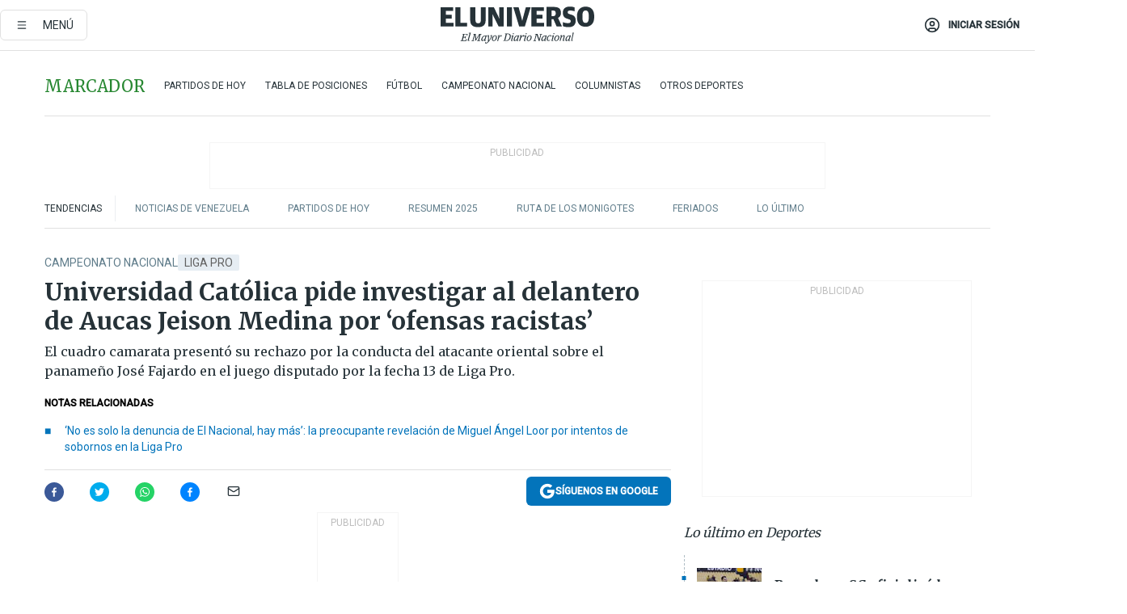

--- FILE ---
content_type: text/html; charset=utf-8
request_url: https://eluniverso-el-universo-prod.cdn.arcpublishing.com/deportes/campeonato-ecuatoriano/universidad-catolica-pide-investigar-al-delantero-de-aucas-jeison-medina-por-ofensas-racistas-nota/
body_size: 88519
content:
<!DOCTYPE html><html lang="es"><head><meta name="viewport" content="width=device-width, initial-scale=1, minimum-scale=1, maximum-scale=5"/><link rel="preload" as="image" href="https://www.eluniverso.com/resizer/v2/ZT7FRN25KNC6NOGFQNVXIKRSTY.jpg?auth=55d33cd0a87722ef50161d4f63932252e90a44b3738cf03b97e6351c4474f152"/><link rel="preload" as="image" href="https://eluniverso.vteximg.com.br/arquivos/ids/156891"/><link rel="preload" as="image" href="https://eluniverso.vteximg.com.br/arquivos/ids/157373"/><link rel="preload" as="image" href="https://www.eluniverso.com/resizer/v2/QGSMWEIIQVESTP2WCU72KQN344.jpg?auth=eb6fe240fb83cf659175c5b0598e83b51373a074e8b9728ed975df5d8e9e7b9a"/><script async="" src="https://securepubads.g.doubleclick.net/tag/js/gpt.js?network-code=78858240"></script><script src="https://experience.tinypass.com/xbuilder/experience/load?aid=D8b6TuHSpu" async=""></script><script async="" src="https://www.googletagmanager.com/gtag/js?id=G-SYES0LW2K4"></script><script async="" id="xieg6Sie" src="https://cdn.viously.com/js/sdk/boot.js"></script><script async="" src="https://cdn.taboola.com/webpush/publishers/1915201/taboola-push-sdk.js"></script><script type="text/javascript" src="https://flower-ads.com/tag/eluniverso/eluniverso.js" async=""></script><meta charset="UTF-8"/><meta property="mrf:tags" content="tiponota:no_premium"/><meta name="robots" content="index, follow"/><meta name="robots" content="max-image-preview:large"/><title>Universidad Católica pide investigar al delantero de Aucas Jeison Medina por ‘ofensas racistas’ | Campeonato Nacional | Deportes | El Universo</title><meta name="description" content="El cuadro camarata presentó su rechazo por la conducta del atacante oriental sobre el panameño José Fajardo en el juego disputado por la fecha 13 de Liga Pro."/><link rel="canonical" href="https://www.eluniverso.com/deportes/campeonato-ecuatoriano/universidad-catolica-pide-investigar-al-delantero-de-aucas-jeison-medina-por-ofensas-racistas-nota/"/><meta name="abstract" content="El cuadro camarata presentó su rechazo por la conducta del atacante oriental sobre el panameño José Fajardo en el juego disputado por la fecha 13 de Liga Pro."/><link rel="amphtml" href="https://www.eluniverso.com/deportes/campeonato-ecuatoriano/universidad-catolica-pide-investigar-al-delantero-de-aucas-jeison-medina-por-ofensas-racistas-nota/?outputType=amp"/><meta name="twitter:site" content="@eluniversocom"/><meta name="twitter:site:id" content="1597931854"/><meta name="twitter:creator" content="@eluniversocom"/><meta name="twitter:creator:id" content="1597931854"/><meta name="twitter:url" content="https://www.eluniverso.com/deportes/campeonato-ecuatoriano/universidad-catolica-pide-investigar-al-delantero-de-aucas-jeison-medina-por-ofensas-racistas-nota/"/><meta name="twitter:title" content="Universidad Católica pide investigar al delantero de Aucas Jeison Medina por ‘ofensas racistas’"/><meta name="twitter:description" content="El cuadro camarata presentó su rechazo por la conducta del atacante oriental sobre el panameño José Fajardo en el juego disputado por la fecha 13 de Liga Pro."/><meta name="twitter:image" content="https://www.eluniverso.com/resizer/v2/UKCZASSL6FBJNBPXWQWTEMN52A.jpg?auth=baaaeb4205469a7ccb5503d8cf692f40a0ede10bb18e3a9d625d6c2a3e68d836&amp;width=1005&amp;height=670&amp;quality=75&amp;smart=true"/><meta property="twitter:card" content="summary_large_image"/><meta name="fb:admins" content="100000069041809"/><meta name="fb:app_id" content="134434890019404"/><meta name="fb:pages" content="61449504559"/><meta name="og:site_name" content="El Universo"/><meta name="og:type" content="article"/><meta name="og:locale" content="es_LA"/><meta name="article:publisher" content="https://www.facebook.com/eluniversoec"/><meta name="og:title" content="Universidad Católica pide investigar al delantero de Aucas Jeison Medina por ‘ofensas racistas’"/><meta name="og:url" content="https://www.eluniverso.com/deportes/campeonato-ecuatoriano/universidad-catolica-pide-investigar-al-delantero-de-aucas-jeison-medina-por-ofensas-racistas-nota/"/><meta name="og:description" content="El cuadro camarata presentó su rechazo por la conducta del atacante oriental sobre el panameño José Fajardo en el juego disputado por la fecha 13 de Liga Pro."/><meta name="og:image" content="https://www.eluniverso.com/resizer/v2/UKCZASSL6FBJNBPXWQWTEMN52A.jpg?auth=baaaeb4205469a7ccb5503d8cf692f40a0ede10bb18e3a9d625d6c2a3e68d836&amp;width=1005&amp;height=670&amp;quality=75&amp;smart=true"/><meta name="og:updated_time" content="2024-05-23T00:26:35.57Z"/><meta name="article:section" content="Deportes"/><meta name="article:tag" content="Liga Pro, Campeonato Ecuatoriano de Fútbol, Fútbol Nacional, Futbolistas, Racismo, Universidad Católica de Quito, Aucas, ECUADOR, Quito"/><meta name="article:published_time" content="2024-05-23T00:11:32.948Z"/><meta name="article:modified_time" content="2024-05-23T00:26:35.57Z"/><meta name="article:author" content="Redacción"/><meta name="cXenseParse:pageclass" content="article"/><meta name="cXenseParse:recs:pageclass" content="article"/><meta name="cXenseParse:pagetype" content="nota"/><meta name="cXenseParse:recs:pagetype" content="nota"/><meta name="cXenseParse:section" content="Deportes"/><meta name="cXenseParse:recs:section" content="Deportes"/><meta name="cXenseParse:subsection" content="Campeonato Nacional"/><meta name="cXenseParse:recs:subsection" content="Campeonato Nacional"/><meta name="cXenseParse:nombreTag" content="Liga Pro"/><meta name="cXenseParse:recs:nombreTag" content="Liga Pro"/><meta name="cXenseParse:nombreTag" content="Campeonato Ecuatoriano de Fútbol"/><meta name="cXenseParse:recs:nombreTag" content="Campeonato Ecuatoriano de Fútbol"/><meta name="cXenseParse:nombreTag" content="Fútbol Nacional"/><meta name="cXenseParse:recs:nombreTag" content="Fútbol Nacional"/><meta name="cXenseParse:nombreTag" content="Futbolistas"/><meta name="cXenseParse:recs:nombreTag" content="Futbolistas"/><meta name="cXenseParse:nombreTag" content="Racismo"/><meta name="cXenseParse:recs:nombreTag" content="Racismo"/><meta name="cXenseParse:nombreTag" content="Universidad Católica de Quito"/><meta name="cXenseParse:recs:nombreTag" content="Universidad Católica de Quito"/><meta name="cXenseParse:nombreTag" content="Aucas"/><meta name="cXenseParse:recs:nombreTag" content="Aucas"/><meta name="cXenseParse:nombreTag" content="ECUADOR"/><meta name="cXenseParse:recs:nombreTag" content="ECUADOR"/><meta name="cXenseParse:nombreTag" content="Quito"/><meta name="cXenseParse:recs:nombreTag" content="Quito"/><meta name="cXenseParse:nombreTag" content="no_premium"/><meta name="cXenseParse:recs:nombreTag" content="no_premium"/><meta name="cXenseParse:author" content="marcelo-gallo"/><meta name="cXenseParse:recs:author" content="marcelo-gallo"/><meta property="mrf:tags" content="sub-section:Campeonato Nacional"/><meta property="mrf:tags" content="equiporedaccion:Redacción Deportes"/><link rel="dns-prefetch" href="https://fonts.googleapis.com"/><link rel="preconnect" href="https://fonts.gstatic.com"/><link rel="preload" as="style" href="https://fonts.googleapis.com/css2?family=Merriweather:wght@300;400;700&amp;family=Roboto:wght@300;400;500&amp;display=swap"/><link rel="preconnect" href="https://securepubads.g.doubleclick.net"/><link rel="alternate" type="application/rss+xml" title="RSS" href="https://www.eluniverso.com/arc/outboundfeeds/rss/?outputType=xml"/><link rel="preconnect" href="https://cse.google.com/" crossorigin="true"/><link rel="dns-prefetch" href="https://cse.google.com/"/><link rel="preconnect" href="https://www.googletagmanager.com/" crossorigin="true"/><link rel="dns-prefetch" href="https://www.googletagmanager.com/"/><link rel="preconnect" href="https://scdn.cxense.com/" crossorigin="true"/><link rel="dns-prefetch" href="https://scdn.cxense.com/"/><link rel="preconnect" href="https://cdn.tinypass.com/" crossorigin="true"/><link rel="dns-prefetch" href="https://cdn.tinypass.com/"/><link rel="preconnect" href="https://comcluster.cxense.com/" crossorigin="true"/><link rel="dns-prefetch" href="https://comcluster.cxense.com/"/><link rel="icon" type="image/x-icon" href="/pf/resources/icons/favicon.ico?d=875"/><link rel="apple-touch-icon" sizes="180x180" href="/pf/resources/icons/apple-touch-icon.png?d=875"/><link rel="icon" type="image/png" sizes="32x32" href="/pf/resources/icons/favicon-32x32.png?d=875"/><link rel="icon" type="image/png" sizes="16x16" href="/pf/resources/icons/favicon-16x16.png?d=875"/><link rel="manifest" href="/pf/resources/icons/site.webmanifest?d=875"/><link rel="mask-icon" href="/pf/resources/icons/safari-pinned-tab.svg?d=875" color="#084f8d"/><meta name="msapplication-TileColor" content="#084f8d"/><meta name="theme-color" content="#ffffff"/><script type="application/ld+json">{"@context":"https://schema.org","@type":"NewsArticle","mainEntityOfPage":{"@type":"WebPage","@id":"https://www.eluniverso.com/deportes/campeonato-ecuatoriano/universidad-catolica-pide-investigar-al-delantero-de-aucas-jeison-medina-por-ofensas-racistas-nota/"},"headline":"Universidad Católica pide investigar al delantero de Aucas Jeison Medina por ‘ofensas racistas’","description":"El cuadro camarata presentó su rechazo por la conducta del atacante oriental sobre el panameño José Fajardo en el juego disputado por la fecha 13 de Liga Pro.","articleSection":["Deportes"],"keywords":"Liga Pro,Campeonato Ecuatoriano de Fútbol,Fútbol Nacional,Futbolistas,Racismo,Universidad Católica de Quito,Aucas,ECUADOR,Quito,no_premium","image":["https://www.eluniverso.com/resizer/v2/UKCZASSL6FBJNBPXWQWTEMN52A.jpg?auth=baaaeb4205469a7ccb5503d8cf692f40a0ede10bb18e3a9d625d6c2a3e68d836&width=1005&height=670&quality=75&smart=true"],"datePublished":"2024-05-23T00:11:32.948Z","dateModified":"2024-05-23T00:11:32.948Z","author":[{"@type":"Person","name":"Marcelo Gallo Oña","url":"https://www.eluniverso.com/autor/marcelo-gallo/"}],"publisher":{"@type":"Organization","name":"El Universo","logo":{"@type":"ImageObject","url":"https://www.eluniverso.com/pf/resources/images/el-universo-meta-logo.jpg?d=638"}},"articleBody":"<b>Universidad Católica </b>informó este miércoles que presentó una “carta de rechazo” y una <b>“solicitud de investigación” </b>al jugador <b>Jeison Medina, por “ofensas racistas” </b>contra José Fajardo.El reclamo fue dirigido a la Dirección de Integridad, Prevención e Investigación y al Comité Disciplinario de la Liga Pro.<b>Los hechos</b> a los que refiere el equipo camarata se dieron en el<b> juego ante Aucas por la fecha 13</b> de la Liga Pro.Los santos detallan que al minuto 80 con 35 segundos “se aprecia que el jugador <b>Jeison Medina profiere ofensas racistas en contra de José Fajardo, llamándolo ‘mono’ y ‘gorila’”.</b>Informado de las ofensas, el <b>árbitro Augusto Aragón “amonestó con tarjeta amarilla” </b>a Medina, “siendo esta una conducta discriminatoria que <b>debió sancionarse con expulsión por cometer una infracción grave </b>bajo los términos de los artículos 15 y 204 del Código Disciplinario de la Federación Ecuatoriana de Fútbol”.En el comunicado, <b>el club capitalino “rechaza todo tipo de ofensas e insultos discriminatorios </b>o de carácter racial que atenten contra la dignidad de las personas”.También <b>los santos solicitan “la sanción prevista</b> en los reglamentos respectivos, no solo <b>contra el jugador Medina, sino también contra el árbitro que dirigió el partido</b>”. (D)","isAccessibleForFree":true}</script><script type="application/ld+json">{"@context":"https://schema.org","@type":"BreadcrumbList","itemListElement":[{"@type":"ListItem","position":1,"name":"home","item":"https://www.eluniverso.com"},{"@type":"ListItem","position":2,"name":"Deportes","item":"https://www.eluniverso.com/deportes"},{"@type":"ListItem","position":3,"name":"Campeonato Nacional","item":"https://www.eluniverso.com/deportes/campeonato-ecuatoriano"},{"@type":"ListItem","position":4,"name":"Universidad Católica pide investigar al delantero de Aucas Jeison Medina por ‘ofensas racistas’"}]}</script><script type="application/javascript" id="polyfill-script">if(!Array.prototype.includes||!(window.Object && window.Object.assign)||!window.Promise||!window.Symbol||!window.fetch){document.write('<script type="application/javascript" src="/pf/dist/engine/polyfill.js?d=875&mxId=00000000" defer=""><\/script>')}</script><script id="fusion-engine-react-script" type="application/javascript" src="/pf/dist/engine/react.js?d=875&amp;mxId=00000000" defer=""></script><script id="fusion-engine-combinations-script" type="application/javascript" src="/pf/dist/components/combinations/default.js?d=875&amp;mxId=00000000" defer=""></script><link id="fusion-template-styles" rel="stylesheet" type="text/css" href="/pf/dist/components/combinations/default.css?d=875&amp;mxId=00000000"/><style data-styled="" data-styled-version="5.3.11">.fSVJiK{font-family:'Roboto',sans-serif;font-size:14px;padding-top:0.5rem;}/*!sc*/
data-styled.g17[id="sc-pye9px"]{content:"fSVJiK,"}/*!sc*/
</style><style>.svg-inline--fa,svg:not(:root).svg-inline--fa{overflow:visible}.svg-inline--fa{display:inline-block;font-size:inherit;height:1em;vertical-align:-.13em}.fa-lg{font-size:1.33em;line-height:.75em;vertical-align:-.07em}.fa-sm{font-size:.88em}html{overflow-x:hidden}#app-container .menublue{background-color:#0374bb;position:fixed}#app-container .menugray{background-color:#ebedf1;position:fixed}#app-container .menugray header{background-color:#ffbe00;border-radius:5px;margin-left:1rem;margin-right:1rem}#app-container .prose-text{word-break:break-word}#app-container .embeded-image img{margin:0}#app-container .embeded-image .img-content{margin-left:auto;margin-right:auto}.grecaptcha-badge{visibility:hidden}.swiper{height:100%;overflow:hidden;position:relative;width:100%}.swiper-vertical>.swiper-wrapper{flex-direction:column}.swiper-wrapper{box-sizing:content-box;display:flex;height:100%;position:relative;transition-property:transform;transition-timing-function:var(    --swiper-wrapper-transition-timing-function,initial  );width:100%;z-index:1}.swiper-android .swiper-slide,.swiper-wrapper{transform:translateZ(0)}.swiper-horizontal{touch-action:pan-y}.swiper-vertical{touch-action:pan-x}.swiper-slide{flex-shrink:0;transition-property:transform}.swiper-slide-invisible-blank{visibility:hidden}.swiper-autoheight,.swiper-autoheight .swiper-slide{height:auto}.swiper-autoheight .swiper-wrapper{align-items:flex-start;transition-property:transform,height}.swiper-backface-hidden .swiper-slide{-webkit-backface-visibility:hidden;backface-visibility:hidden;transform:translateZ(0)}.swiper-button-disabled svg{opacity:.3}.swiper-button{height:2.5rem;line-height:2.5rem;width:2.5rem}.prose{color:#263238;max-width:65ch}.prose [class~=lead]{color:#4b5563;font-size:1.25em;line-height:1.6;margin-bottom:1.2em;margin-top:1.2em}.prose a{color:#111827;font-weight:500;text-decoration:none}.prose strong{color:#111827;font-weight:600}.prose ol[type=A]{--list-counter-style:upper-alpha}.prose ol[type=a]{--list-counter-style:lower-alpha}.prose ol[type=A s]{--list-counter-style:upper-alpha}.prose ol[type=a s]{--list-counter-style:lower-alpha}.prose ol[type=I]{--list-counter-style:upper-roman}.prose ol[type=i]{--list-counter-style:lower-roman}.prose ol[type=I s]{--list-counter-style:upper-roman}.prose ol[type=i s]{--list-counter-style:lower-roman}.prose ol[type="1"]{--list-counter-style:decimal}.prose ol>li{padding-left:1.75em;position:relative}.prose ol>li:before{color:#6b7280;content:counter(list-item,var(--list-counter-style,decimal)) ".";font-weight:400;left:0;position:absolute}.prose ul>li{padding-bottom:.5rem;padding-left:1rem;padding-top:.5rem;position:relative}.prose ul>li:before{background-color:#455a64;border-radius:0;content:"";height:.3rem;left:.25em;position:absolute;top:1.3rem;width:.3rem}.prose hr{border-color:#e5e7eb;border-top-width:1px;margin-bottom:3em;margin-top:3em}.prose blockquote{border-left-color:#e5e7eb;border-left-width:.25rem;color:#111827;font-style:italic;font-weight:500;margin-bottom:1.6em;margin-top:1.6em;padding-left:1em;quotes:"\201C" "\201D" "\2018" "\2019"}.prose blockquote p:first-of-type:before{content:open-quote}.prose blockquote p:last-of-type:after{content:close-quote}.prose h1{color:#111827;font-size:2.25em;font-weight:800;line-height:1.1111111;margin-bottom:.8888889em;margin-top:0}.prose h2{color:#111827;font-size:1.5em;font-weight:700;line-height:1.3333333;margin-bottom:1em;margin-top:2em}.prose h3{font-size:1.25em;line-height:1.6;margin-bottom:.6em;margin-top:1.6em}.prose h3,.prose h4{color:#111827;font-weight:600}.prose h4{line-height:1.5;margin-bottom:.5em;margin-top:1.5em}.prose figure figcaption{color:#6b7280;font-size:.875em;line-height:1.4285714;margin-top:.8571429em}.prose code{color:#111827;font-size:.875em;font-weight:600}.prose code:after,.prose code:before{content:"`"}.prose a code{color:#111827}.prose pre{background-color:#1f2937;border-radius:.375rem;color:#e5e7eb;font-size:.875em;line-height:1.7142857;margin-bottom:1.7142857em;margin-top:1.7142857em;overflow-x:auto;padding:.8571429em 1.1428571em}.prose pre code{background-color:transparent;border-radius:0;border-width:0;color:inherit;font-family:inherit;font-size:inherit;font-weight:400;line-height:inherit;padding:0}.prose pre code:after,.prose pre code:before{content:none}.prose table{font-size:.875em;line-height:1.7142857;margin-bottom:2em;margin-top:2em;table-layout:auto;text-align:left;width:100%}.prose thead{border-bottom-color:#d1d5db;border-bottom-width:1px;color:#111827;font-weight:600}.prose thead th{padding-bottom:.5714286em;padding-left:.5714286em;padding-right:.5714286em;vertical-align:bottom}.prose tbody tr{border-bottom-color:#e5e7eb;border-bottom-width:1px}.prose tbody tr:last-child{border-bottom-width:0}.prose tbody td{padding:.5714286em;vertical-align:top}.prose{font-size:1rem;line-height:1.75}.prose p{margin-bottom:1.25em;margin-top:1.25em}.prose figure,.prose img,.prose video{margin-bottom:2em;margin-top:2em}.prose figure>*{margin-bottom:0;margin-top:0}.prose h2 code{font-size:.875em}.prose h3 code{font-size:.9em}.prose ol,.prose ul{margin-bottom:1.25em;margin-top:1.25em}.prose li{margin-bottom:.5em;margin-top:.5em}.prose>ul>li p{margin-bottom:.75em;margin-top:.75em}.prose>ul>li>:first-child{margin-top:1.25em}.prose>ul>li>:last-child{margin-bottom:1.25em}.prose ol ol,.prose ol ul,.prose ul ol,.prose ul ul{margin-bottom:.75em;margin-top:.75em}.prose h2+*,.prose h3+*,.prose h4+*,.prose hr+*{margin-top:0}.prose thead th:first-child{padding-left:0}.prose thead th:last-child{padding-right:0}.prose tbody td:first-child{padding-left:0}.prose tbody td:last-child{padding-right:0}.prose>:first-child{margin-top:0}.prose>:last-child{margin-bottom:0}.prose-lg{font-size:1.125rem;line-height:1.7777778}.prose-lg p{margin-bottom:1.3333333em;margin-top:1.3333333em}.prose-lg [class~=lead]{font-size:1.2222222em;line-height:1.4545455;margin-bottom:1.0909091em;margin-top:1.0909091em}.prose-lg blockquote{margin-bottom:1.6666667em;margin-top:1.6666667em;padding-left:1em}.prose-lg h1{font-size:2.6666667em;line-height:1;margin-bottom:.8333333em;margin-top:0}.prose-lg h2{font-size:1.6666667em;line-height:1.3333333;margin-bottom:1.0666667em;margin-top:1.8666667em}.prose-lg h3{font-size:1.3333333em;line-height:1.5;margin-bottom:.6666667em;margin-top:1.6666667em}.prose-lg h4{line-height:1.5555556;margin-bottom:.4444444em;margin-top:1.7777778em}.prose-lg figure,.prose-lg img,.prose-lg video{margin-bottom:1.7777778em;margin-top:1.7777778em}.prose-lg figure>*{margin-bottom:0;margin-top:0}.prose-lg figure figcaption{font-size:.8888889em;line-height:1.5;margin-top:1em}.prose-lg code{font-size:.8888889em}.prose-lg h2 code{font-size:.8666667em}.prose-lg h3 code{font-size:.875em}.prose-lg pre{border-radius:.375rem;font-size:.8888889em;line-height:1.75;margin-bottom:2em;margin-top:2em;padding:1em 1.5em}.prose-lg ul{margin-bottom:1.3333333em;margin-top:1.3333333em}.prose-lg li{margin-bottom:.6666667em;margin-top:.6666667em}.prose-lg ul>li{padding-left:1rem}.prose-lg ul>li:before{height:.3rem;left:.25em;top:1.3rem;width:.3rem}.prose-lg>ul>li p{margin-bottom:.8888889em;margin-top:.8888889em}.prose-lg>ul>li>:first-child{margin-top:1.3333333em}.prose-lg>ul>li>:last-child{margin-bottom:1.3333333em}.prose-lg ol ol,.prose-lg ol ul,.prose-lg ul ol,.prose-lg ul ul{margin-bottom:.8888889em;margin-top:.8888889em}.prose-lg hr{margin-bottom:3.1111111em;margin-top:3.1111111em}.prose-lg h2+*,.prose-lg h3+*,.prose-lg h4+*,.prose-lg hr+*{margin-top:0}.prose-lg table{font-size:.8888889em;line-height:1.5}.prose-lg thead th{padding-bottom:.75em;padding-left:.75em;padding-right:.75em}.prose-lg thead th:first-child{padding-left:0}.prose-lg thead th:last-child{padding-right:0}.prose-lg tbody td{padding:.75em}.prose-lg tbody td:first-child{padding-left:0}.prose-lg tbody td:last-child{padding-right:0}.prose-lg>:first-child{margin-top:0}.prose-lg>:last-child{margin-bottom:0}#clickio-splash-list{left:0;min-height:1px;right:auto;width:100%}#clickio-splash-iframe{margin:0;min-width:100%;opacity:0;overflow:visible}#clickio-splash-iframe,#clickio-splash-list{bottom:-100px;position:fixed;top:100vh;z-index:-1}#clickio-splash-iframe:not([height="100"]){bottom:0;max-height:100%;max-width:100%;opacity:1;top:0;z-index:2147483647}#clickio-splash-list:has(#clickio-splash-iframe:not([height="100"])){z-index:2147483647}#clickio-splash-list:has(#clickio-splash-iframe[height="100"][width="0"]){display:none}#clickio-splash-iframe[height="100"][width="0"]{display:none}.prose [data-oembed-type=youtube]{height:0;padding-bottom:56.25%;position:relative}.prose [data-oembed-type=youtube] iframe{height:100%;left:0;position:absolute;top:0;width:100%}.prose .gallery figure,.prose .gallery img,.prose .related figure,.prose .related img{margin:0}.prose .gallery-wrapper h3{margin-top:0}.prose .related h2{font-size:.875rem;line-height:1.25rem;margin:0}.prose .related figure,.prose .related img{margin:0}.prose .dropcap-letter:first-letter{float:left;font-family:Merriweather,serif;font-size:3rem;font-weight:700;line-height:50px;line-height:1;margin-right:.5rem;--tw-text-opacity:1;color:rgb(38 50 56/var(--tw-text-opacity,1))}.prose .prose-list a,.prose p a,.prose table a{--tw-border-opacity:1;border-color:rgb(207 216 220/var(--tw-border-opacity,1));--tw-text-opacity:1;border-bottom-width:1px;color:rgb(3 116 187/var(--tw-text-opacity,1));padding-bottom:2px;text-decoration:none}#figCaptionOfImage.premium-hero{background:linear-gradient(180deg,hsla(0,0%,5%,0) 5%,hsla(0,0%,5%,.6) 50%);padding:30px 15% 20px;text-shadow:0 0 3px #000}@media(max-width:640px){#figCaptionOfImage.premium-hero{background:#e0e0e0;color:#616161;font-size:14px;font-weight:400;line-height:1.5;padding:10px;text-shadow:none}}#figCaptionOfImage.jaimejarrin-hero{left:44%;position:absolute;top:42%;width:50%;z-index:1}amp-carousel>div>div:first-child{scrollbar-width:none}amp-carousel>div>div:first-child::-webkit-scrollbar{display:none}.amp-carousel-button{border-radius:9999px;--tw-bg-opacity:1;background-color:rgb(255 255 255/var(--tw-bg-opacity,1));font-size:1.125rem;line-height:1.75rem;--tw-text-opacity:1;color:rgb(38 50 56/var(--tw-text-opacity,1));--tw-shadow:0 1px 3px 0 rgba(0,0,0,.1),0 1px 2px -1px rgba(0,0,0,.1);--tw-shadow-colored:0 1px 3px 0 var(--tw-shadow-color),0 1px 2px -1px var(--tw-shadow-color);box-shadow:var(--tw-ring-offset-shadow,0 0 #0000),var(--tw-ring-shadow,0 0 #0000),var(--tw-shadow)}.amp-carousel-button-prev{background-image:url(/home/circleci/repo/resources/dist69f9e44fb494ae19baa7.svg?d=875&mxId=00000000);margin-left:.5rem}.amp-carousel-button-next{background-image:url(/home/circleci/repo/resources/diste6faa6709a150adf8cab.svg?d=875&mxId=00000000);margin-right:.5rem}@media(min-width:1024px){#app-container .article-body .related-posts{margin-left:1.5rem}#app-container .related-posts .card .card-content{margin:0}#app-container .space-y-3 .related-posts{margin-bottom:1rem;margin-top:0}.related-posts{float:right;width:35%}.related-posts .card-image{display:none}}#app-container .article-body h2{font-size:1.3rem;line-height:1.5rem}#app-container .article-body h3{font-size:1.25rem;line-height:1.5rem}#app-container .article-body h4{font-size:1.125rem;line-height:1.5rem}@media only screen and (max-width:667px){#app-container .article-body h2{font-size:1.25rem;line-height:1.75rem}#app-container .article-body h3{font-size:1.125rem;line-height:1.75rem}#app-container .article-body h4{font-size:1rem;line-height:1.5rem}}.related-posts{grid-row:3}.related-posts .card:last-child{border-bottom:0}.related-header-body li{margin-bottom:10px;padding-left:25px;position:relative}.related-header-body li:before{content:"■";left:0;margin-right:15px;position:absolute;width:6px}.feature-active-campaign input[type=date],.feature-active-campaign input[type=email],.feature-active-campaign input[type=text]{border-radius:0;border-width:1px;--tw-border-opacity:1;border-color:rgb(224 224 224/var(--tw-border-opacity,1));font-family:Roboto,sans-serif;padding:.5rem}.feature-active-campaign ._form-title{border-bottom-width:1px;--tw-border-opacity:1;border-color:rgb(224 224 224/var(--tw-border-opacity,1));font-family:Merriweather,serif;font-size:1.125rem;font-style:italic;font-weight:400;line-height:1.75rem;padding-bottom:.5rem}.feature-active-campaign ._html-code{font-family:Roboto,sans-serif;font-size:1rem;line-height:1.5rem}.feature-active-campaign ._html-code p{margin-bottom:1rem}.feature-active-campaign label._form-label{display:none}.feature-active-campaign ._form-content{display:flex;flex-wrap:wrap}.feature-active-campaign ._form_element{margin-bottom:1rem;margin-right:.5rem}.feature-active-campaign ._form_element._clear{flex-shrink:0;margin-right:0;width:100%}.feature-active-campaign button{--tw-bg-opacity:1;background-color:rgb(3 116 187/var(--tw-bg-opacity,1));font-family:Roboto,sans-serif;padding:.5rem 1rem;text-transform:uppercase;--tw-text-opacity:1;color:rgb(255 255 255/var(--tw-text-opacity,1))}.feature-active-campaign.fields-col ._button-wrapper,.feature-active-campaign.fields-col ._form_element{flex-shrink:0;margin-right:0;width:100%}.feature-active-campaign.text-left ._form-content{justify-content:flex-start}.feature-active-campaign.text-left ._button-wrapper,.feature-active-campaign.text-left ._form_element{text-align:left}.feature-active-campaign.text-center ._form-content{justify-content:center}.feature-active-campaign.text-right ._form-content{justify-content:flex-end}.feature-active-campaign.text-right ._button-wrapper,.feature-active-campaign.text-right ._form_element{text-align:right}.card.gallery .card-image .icon,.card.video .card-image .icon{left:50%;top:50%;transform:translate(-50%,-50%)}.card.gallery .card-image:hover .icon,.card.video .card-image:hover .icon{opacity:.5}.card .author strong:after{content:","}.card .author strong:last-child:after{content:""}.sidemenu a{display:block;font-family:Roboto,sans-serif;font-size:.75rem;line-height:1rem;outline:2px solid transparent;outline-offset:2px;padding-bottom:1rem;padding-top:1rem;text-transform:uppercase}amp-accordion .accordion-heading:focus svg{transform:rotate(90deg)}.gcse-search-wrap .gsc-search-box{margin-bottom:1rem}.gcse-search-wrap .gsc-input-box{border-radius:0}.gcse-search-wrap .gsc-control-cse{background-color:transparent}.gcse-search-wrap .gsc-result{background-color:transparent;padding-bottom:1rem;padding-top:1rem}.gcse-search-wrap .gs-visibleUrl{font-family:Roboto,sans-serif;--tw-text-opacity:1;color:rgb(96 125 139/var(--tw-text-opacity,1))}.gcse-search-wrap .gsc-tabsArea{border-radius:0;border-width:0;margin-bottom:1rem}.gcse-search-wrap .gsc-tabHeader{font-family:Roboto,sans-serif}.gcse-search-wrap .gs-title{font-weight:700;margin-bottom:.5rem}.gcse-search-wrap .gs-title b{--tw-bg-opacity:1;background-color:rgb(230 237 243/var(--tw-bg-opacity,1))}.gcse-search-wrap .gsc-url-top{margin-bottom:.5rem}.gcse-search-wrap .gs-image{display:block}.gcse-search-wrap .gs-promotion-image-box,.gcse-search-wrap .gs-web-image-box{margin-right:1rem;width:80px}@media (min-width:768px){.gcse-search-wrap .gs-promotion-image-box,.gcse-search-wrap .gs-web-image-box{width:150px}}.gcse-search-wrap .gs-promotion-image-box .gs-image,.gcse-search-wrap .gs-web-image-box .gs-image{margin-left:auto;margin-right:auto;max-width:80px}@media (min-width:768px){.gcse-search-wrap .gs-promotion-image-box .gs-image,.gcse-search-wrap .gs-web-image-box .gs-image{max-width:150px}}.gcse-search-wrap .gsc-table-result{display:flex}.gcse-search-wrap .gs-snippet{font-size:.875rem;line-height:1.25rem}.gcse-search-wrap .gsc-results .gsc-cursor-box{display:flex;justify-content:center;margin-bottom:2rem;margin-top:2rem}.gcse-search-wrap .gsc-results .gsc-cursor-box .gsc-cursor-page{background-color:transparent;font-family:Roboto,sans-serif;outline:none;padding:.5rem 1rem;--tw-text-opacity:1;color:rgb(38 50 56/var(--tw-text-opacity,1));text-decoration-line:none}.gcse-search-wrap .gsc-results .gsc-cursor-box .gsc-cursor-page:hover{font-weight:700;text-decoration-line:none}.gcse-search-wrap .gsc-results .gsc-cursor-box .gsc-cursor-current-page{border-width:1px;--tw-border-opacity:1;border-color:rgb(3 116 187/var(--tw-border-opacity,1));--tw-text-opacity:1;color:rgb(3 116 187/var(--tw-text-opacity,1))}.gcse-search-wrap a,.gcse-search-wrap b,.gcse-search-wrap div{font-family:Merriweather,serif}.gcse-search-wrap .gsc-above-wrapper-area,.gcse-search-wrap .gsc-above-wrapper-area a,.gcse-search-wrap .gsc-above-wrapper-area b,.gcse-search-wrap .gsc-above-wrapper-area div{font-family:Roboto,sans-serif}.gcse-search-wrap .gsc-search-button{outline:none;--tw-bg-opacity:1;background-color:rgb(3 116 187/var(--tw-bg-opacity,1));padding:.5rem}.gcse-search-wrap .gcsc-more-maybe-branding-root{display:none}.gsc-expansionArea .gsc-webResult.gsc-result{border-color:#e2e8f0;border-width:1px 0 0}amp-social-share.facebook-messenger{background-color:transparent;background-image:url(/home/circleci/repo/resources/distb326b8cda9737613ab0d.svg?d=875&mxId=00000000);background-position:50%;background-repeat:no-repeat;background-size:80%}amp-social-share.rounded{background-color:transparent;filter:invert(1)}.feature-taboola{margin:0}.feature-taboola .trc_rbox_header.trc_rbox_border_elm{border-bottom-width:1px;border-style:solid;--tw-border-opacity:1;border-color:rgb(207 216 220/var(--tw-border-opacity,1));padding-bottom:.5rem}.feature-taboola .trc_rbox_header .trc_rbox_header_span{font-family:Merriweather,serif;font-size:1rem;font-style:italic;font-weight:400;line-height:1.5rem;--tw-text-opacity:1;color:rgb(38 50 56/var(--tw-text-opacity,1))}.feature-taboola .trc_rbox_outer{margin-top:2rem}.feature-taboola .videoCube .video-label-box .video-title{font-family:Merriweather,serif;font-size:1rem;font-weight:700;line-height:1.5rem;margin:0;--tw-text-opacity:1;color:rgb(38 50 56/var(--tw-text-opacity,1))}.feature-taboola .videoCube .video-label-box .video-title:hover{--tw-text-opacity:1;color:rgb(3 116 187/var(--tw-text-opacity,1));text-decoration-line:none}.feature-taboola .videoCube.syndicatedItem .branding{font-family:Roboto,sans-serif;font-size:.75rem;font-weight:400;line-height:1rem;--tw-text-opacity:1;color:rgb(97 97 97/var(--tw-text-opacity,1))}.feature-taboola .videoCube .thumbBlock_holder{margin-bottom:1rem}#tbl-next-up .trc_related_container{margin-top:2em}#tbl-next-up .trc_related_container .blend-next-up-a .video-label,#tbl-next-up .trc_related_container .blend-next-up-a .video-title{font-family:Merriweather,serif}#tbl-next-up .trc_related_container .blend-next-up-a .branding{font-family:Roboto,sans-serif}#tbl-next-up .trc_related_container .tbl-read-next-btn{font-family:Roboto,sans-serif;text-transform:uppercase;--tw-text-opacity:1;color:rgb(3 116 187/var(--tw-text-opacity,1))}#tbl-next-up .trc_related_container .tbl-read-next-btn:hover{background:none;--tw-text-opacity:1;color:rgb(94 146 243/var(--tw-text-opacity,1))}#tbl-next-up .trc_related_container .video-title{font-family:Merriweather,serif}.offer-container-component{background:linear-gradient(180deg,#fcf1df,#e3e7e8)}@media (min-width:640px){.tag-result-list{-moz-columns:2;column-count:2}}.feed li{border-color:#eee}.feed.feed-ranking{counter-reset:rank-counter}.feed.feed-ranking li{counter-increment:rank-counter;min-height:2rem;padding-left:3rem}.feed.feed-ranking li:before{content:counter(rank-counter);font-size:3rem;font-style:italic;font-weight:500;left:0;line-height:1;position:absolute;--tw-text-opacity:1;color:rgb(207 216 220/var(--tw-text-opacity,1));top:50%;transform:translateY(-50%)}.feed.feed-chronology{padding-left:1rem}.feed.feed-chronology:before{border-left-width:1px;border-style:dashed;content:"";height:100%;left:0;position:absolute;top:0;--tw-border-opacity:1;border-color:rgb(176 190 197/var(--tw-border-opacity,1));width:1px}.feed.feed-chronology li:before{box-sizing:border-box;content:"";left:0;margin-left:-1rem;position:absolute;--tw-bg-opacity:1;background-color:rgb(3 116 187/var(--tw-bg-opacity,1));height:5px;top:1.6rem;transform:translateX(-50%);width:5px}.feed.feed-comments li{padding-left:4rem}.feed.feed-comments li:before{content:url(/home/circleci/repo/resources/dist58d0c393cbec7969aa40.svg?d=875&mxId=00000000);display:block;height:3rem;left:0;position:absolute;top:50%;transform:translateY(-50%);width:3rem}.feed.feed-comments li .card{justify-content:center;min-height:5rem}button.gallery-close-button{color:#fff}.view-more-images{background:linear-gradient(rgba(0,0,0,.4),rgba(0,0,0,.8));z-index:1}.gallery img{-o-object-fit:cover;object-fit:cover}.search-box-wrap,.search-box-wrap .input-wrap{transition:width .3s ease,padding .3s ease}.search-box-wrap .input-wrap{height:0;overflow:hidden;width:0}.search-box-wrap .input-wrap.open{height:auto;width:16rem}.search-box-wrap .gsc-search-button-v2,.search-box-wrap .gsc-search-button-v2:focus,.search-box-wrap .gsc-search-button-v2:hover{background-color:#fff;border:1px solid #e1e1e1;outline:none;padding:10px}.search-box-wrap .gsc-search-button-v2 svg,.search-box-wrap .gsc-search-button-v2:focus svg,.search-box-wrap .gsc-search-button-v2:hover svg{color:#000;fill:currentcolor}*,:after,:before{--tw-border-spacing-x:0;--tw-border-spacing-y:0;--tw-translate-x:0;--tw-translate-y:0;--tw-rotate:0;--tw-skew-x:0;--tw-skew-y:0;--tw-scale-x:1;--tw-scale-y:1;--tw-pan-x: ;--tw-pan-y: ;--tw-pinch-zoom: ;--tw-scroll-snap-strictness:proximity;--tw-gradient-from-position: ;--tw-gradient-via-position: ;--tw-gradient-to-position: ;--tw-ordinal: ;--tw-slashed-zero: ;--tw-numeric-figure: ;--tw-numeric-spacing: ;--tw-numeric-fraction: ;--tw-ring-inset: ;--tw-ring-offset-width:0px;--tw-ring-offset-color:#fff;--tw-ring-color:rgba(3,116,187,.5);--tw-ring-offset-shadow:0 0 #0000;--tw-ring-shadow:0 0 #0000;--tw-shadow:0 0 #0000;--tw-shadow-colored:0 0 #0000;--tw-blur: ;--tw-brightness: ;--tw-contrast: ;--tw-grayscale: ;--tw-hue-rotate: ;--tw-invert: ;--tw-saturate: ;--tw-sepia: ;--tw-drop-shadow: ;--tw-backdrop-blur: ;--tw-backdrop-brightness: ;--tw-backdrop-contrast: ;--tw-backdrop-grayscale: ;--tw-backdrop-hue-rotate: ;--tw-backdrop-invert: ;--tw-backdrop-opacity: ;--tw-backdrop-saturate: ;--tw-backdrop-sepia: ;--tw-contain-size: ;--tw-contain-layout: ;--tw-contain-paint: ;--tw-contain-style: }::backdrop{--tw-border-spacing-x:0;--tw-border-spacing-y:0;--tw-translate-x:0;--tw-translate-y:0;--tw-rotate:0;--tw-skew-x:0;--tw-skew-y:0;--tw-scale-x:1;--tw-scale-y:1;--tw-pan-x: ;--tw-pan-y: ;--tw-pinch-zoom: ;--tw-scroll-snap-strictness:proximity;--tw-gradient-from-position: ;--tw-gradient-via-position: ;--tw-gradient-to-position: ;--tw-ordinal: ;--tw-slashed-zero: ;--tw-numeric-figure: ;--tw-numeric-spacing: ;--tw-numeric-fraction: ;--tw-ring-inset: ;--tw-ring-offset-width:0px;--tw-ring-offset-color:#fff;--tw-ring-color:rgba(3,116,187,.5);--tw-ring-offset-shadow:0 0 #0000;--tw-ring-shadow:0 0 #0000;--tw-shadow:0 0 #0000;--tw-shadow-colored:0 0 #0000;--tw-blur: ;--tw-brightness: ;--tw-contrast: ;--tw-grayscale: ;--tw-hue-rotate: ;--tw-invert: ;--tw-saturate: ;--tw-sepia: ;--tw-drop-shadow: ;--tw-backdrop-blur: ;--tw-backdrop-brightness: ;--tw-backdrop-contrast: ;--tw-backdrop-grayscale: ;--tw-backdrop-hue-rotate: ;--tw-backdrop-invert: ;--tw-backdrop-opacity: ;--tw-backdrop-saturate: ;--tw-backdrop-sepia: ;--tw-contain-size: ;--tw-contain-layout: ;--tw-contain-paint: ;--tw-contain-style: }/*! tailwindcss v3.4.18 | MIT License | https://tailwindcss.com*/*,:after,:before{border:0 solid;box-sizing:border-box}:after,:before{--tw-content:""}:host,html{line-height:1.5;-webkit-text-size-adjust:100%;font-family:ui-sans-serif,system-ui,sans-serif,Apple Color Emoji,Segoe UI Emoji,Segoe UI Symbol,Noto Color Emoji;font-feature-settings:normal;font-variation-settings:normal;-moz-tab-size:4;-o-tab-size:4;tab-size:4;-webkit-tap-highlight-color:transparent}body{line-height:inherit;margin:0}hr{border-top-width:1px;color:inherit;height:0}abbr:where([title]){-webkit-text-decoration:underline dotted;text-decoration:underline dotted}h1,h2,h3,h4,h5,h6{font-size:inherit;font-weight:inherit}a{color:inherit;text-decoration:inherit}b,strong{font-weight:bolder}code,kbd,pre,samp{font-family:ui-monospace,SFMono-Regular,Menlo,Monaco,Consolas,Liberation Mono,Courier New,monospace;font-feature-settings:normal;font-size:1em;font-variation-settings:normal}small{font-size:80%}sub,sup{font-size:75%;line-height:0;position:relative;vertical-align:baseline}sub{bottom:-.25em}sup{top:-.5em}table{border-collapse:collapse;border-color:inherit;text-indent:0}button,input,optgroup,select,textarea{color:inherit;font-family:inherit;font-feature-settings:inherit;font-size:100%;font-variation-settings:inherit;font-weight:inherit;letter-spacing:inherit;line-height:inherit;margin:0;padding:0}button,select{text-transform:none}button,input:where([type=button]),input:where([type=reset]),input:where([type=submit]){-webkit-appearance:button;background-color:transparent;background-image:none}:-moz-focusring{outline:auto}:-moz-ui-invalid{box-shadow:none}progress{vertical-align:baseline}::-webkit-inner-spin-button,::-webkit-outer-spin-button{height:auto}[type=search]{-webkit-appearance:textfield;outline-offset:-2px}::-webkit-search-decoration{-webkit-appearance:none}::-webkit-file-upload-button{-webkit-appearance:button;font:inherit}summary{display:list-item}blockquote,dd,dl,figure,h1,h2,h3,h4,h5,h6,hr,p,pre{margin:0}fieldset{margin:0}fieldset,legend{padding:0}menu,ol,ul{list-style:none;margin:0;padding:0}dialog{padding:0}textarea{resize:vertical}input::-moz-placeholder,textarea::-moz-placeholder{color:#9ca3af;opacity:1}input::placeholder,textarea::placeholder{color:#9ca3af;opacity:1}[role=button],button{cursor:pointer}:disabled{cursor:default}audio,canvas,embed,iframe,img,object,svg,video{display:block;vertical-align:middle}img,video{height:auto;max-width:100%}[hidden]:where(:not([hidden=until-found])){display:none}.\!container{margin-left:auto;margin-right:auto;width:100%}.container{margin-left:auto;margin-right:auto;width:100%}@media (min-width:640px){.\!container{max-width:640px}.container{max-width:640px}}@media (min-width:768px){.\!container{max-width:768px}.container{max-width:768px}}@media (min-width:1024px){.\!container{max-width:1024px}.container{max-width:1024px}}@media (min-width:1280px){.\!container{max-width:1280px}.container{max-width:1280px}}.badge{background-color:#e6edf3;border-radius:.125rem;box-sizing:border-box;color:#616161;font-family:Roboto,sans-serif;line-height:1.6;padding:0 .5rem;text-transform:uppercase}.badge-warning{background-color:#fbc02d}.badge-danger{background-color:#d32f2f}.button{background-color:#e6edf3;border-radius:.375rem;box-sizing:border-box;cursor:pointer;font-family:Roboto,sans-serif;outline:none;text-decoration:none;text-transform:uppercase}.button:disabled{cursor:not-allowed;pointer-events:all}.button-primary{background-color:#0374bb;border:1px solid #0374bb;color:#fff}.button-primary:hover{background-color:#0196d8}.button-primary:focus{background-color:#0374bb;border-color:#0196d8}.button-primary:active{background-color:#087ec5}.button-primary:disabled{background-color:#1b7ebb;border-color:#1b7ebb;color:#fff}.button-secondary{background-color:#fff;border:solid #0374bb;color:#0374bb}.button-secondary:focus,.button-secondary:hover{background-color:#e6edf3}.button-secondary:active{background-color:#1b7ebb}.button-secondary:disabled{border-color:#1b7ebb}.button-tertiary{background-color:#fff;border:1px solid #e0e0e0;color:#263238}.button-tertiary:focus,.button-tertiary:hover{background-color:#eceff1}.button-tertiary:active{background-color:#cfd8dc}.button-tertiary:disabled{bordercolor:#b0bec5}.button-destructive{background-color:#d32f2f;border:solid #d32f2f;color:#fff}.button-destructive:hover{background-color:#9a0007}.button-destructive:focus{background-color:#d32f2f;border-color:#9a0007}.button-destructive:active{background-color:#9a0007}.button-destructive:disabled{background-color:#f7d6d5;bordercolor:#f7d6d5;color:#fff}.button-ghost{background-color:transparent;border-color:transparent;color:#0374bb}.button-ghost:focus,.button-ghost:hover{background-color:#e6edf3}.button-ghost:active{background-color:#1b7ebb}.button-special{background-color:transparent;border-color:#fff;color:#fff}.sr-only{height:1px;margin:-1px;overflow:hidden;padding:0;position:absolute;width:1px;clip:rect(0,0,0,0);border-width:0;white-space:nowrap}.pointer-events-none{pointer-events:none}.visible{visibility:visible}.static{position:static}.fixed{position:fixed}.absolute{position:absolute}.relative{position:relative}.\!sticky{position:sticky}.sticky{position:sticky}.inset-0{inset:0}.-inset-y-1{bottom:-.5rem;top:-.5rem}.inset-x-0{left:0;right:0}.inset-y-0{bottom:0;top:0}.-bottom-2\.5{bottom:-1.25rem}.-top-1{top:-.5rem}.bottom-0{bottom:0}.bottom-4{bottom:2rem}.left-0{left:0}.left-0\.5{left:.25rem}.left-1\/2{left:50%}.left-2{left:1rem}.left-4{left:2rem}.right-0{right:0}.right-2{right:1rem}.top-0{top:0}.top-0\.5{top:.25rem}.top-2{top:1rem}.top-5{top:2.5rem}.top-7{top:3.5rem}.z-0{z-index:0}.z-10{z-index:10}.z-50{z-index:50}.order-1{order:1}.order-2{order:2}.order-3{order:3}.order-4{order:4}.order-5{order:5}.order-last{order:9999}.col-span-1{grid-column:span 1/span 1}.col-span-10{grid-column:span 10/span 10}.col-span-11{grid-column:span 11/span 11}.col-span-12{grid-column:span 12/span 12}.col-span-2{grid-column:span 2/span 2}.col-span-3{grid-column:span 3/span 3}.col-span-4{grid-column:span 4/span 4}.col-span-5{grid-column:span 5/span 5}.col-span-6{grid-column:span 6/span 6}.col-span-7{grid-column:span 7/span 7}.col-span-8{grid-column:span 8/span 8}.col-span-9{grid-column:span 9/span 9}.row-span-2{grid-row:span 2/span 2}.row-span-3{grid-row:span 3/span 3}.row-span-4{grid-row:span 4/span 4}.row-span-6{grid-row:span 6/span 6}.float-right{float:right}.m-0{margin:0}.m-0\.5{margin:.25rem}.m-1{margin:.5rem}.m-2{margin:1rem}.m-4{margin:2rem}.m-auto{margin:auto}.-mx-2{margin-left:-1rem;margin-right:-1rem}.-mx-4{margin-left:-2rem;margin-right:-2rem}.mx-0{margin-left:0;margin-right:0}.mx-0\.5{margin-left:.25rem;margin-right:.25rem}.mx-1{margin-left:.5rem;margin-right:.5rem}.mx-10{margin-left:5rem;margin-right:5rem}.mx-2{margin-left:1rem;margin-right:1rem}.mx-3{margin-left:1.5rem;margin-right:1.5rem}.mx-4{margin-left:2rem;margin-right:2rem}.mx-5{margin-left:2.5rem;margin-right:2.5rem}.mx-6{margin-left:3rem;margin-right:3rem}.mx-7{margin-left:3.5rem;margin-right:3.5rem}.mx-8{margin-left:4rem;margin-right:4rem}.mx-9{margin-left:4.5rem;margin-right:4.5rem}.mx-auto{margin-left:auto;margin-right:auto}.my-0\.5{margin-bottom:.25rem;margin-top:.25rem}.my-1{margin-bottom:.5rem;margin-top:.5rem}.my-2{margin-bottom:1rem;margin-top:1rem}.my-3{margin-bottom:1.5rem;margin-top:1.5rem}.my-4{margin-bottom:2rem;margin-top:2rem}.my-5{margin-bottom:2.5rem;margin-top:2.5rem}.-ml-2{margin-left:-1rem}.-mt-1{margin-top:-.5rem}.mb-0{margin-bottom:0}.mb-0\.5{margin-bottom:.25rem}.mb-1{margin-bottom:.5rem}.mb-2{margin-bottom:1rem}.mb-3{margin-bottom:1.5rem}.mb-4{margin-bottom:2rem}.mb-5{margin-bottom:2.5rem}.mb-6{margin-bottom:3rem}.mb-7{margin-bottom:3.5rem}.mb-8{margin-bottom:4rem}.mb-9{margin-bottom:4.5rem}.ml-0{margin-left:0}.ml-0\.5{margin-left:.25rem}.ml-1{margin-left:.5rem}.ml-11{margin-left:5.5rem}.ml-2{margin-left:1rem}.ml-3{margin-left:1.5rem}.ml-4{margin-left:2rem}.mr-0\.5{margin-right:.25rem}.mr-1{margin-right:.5rem}.mr-2{margin-right:1rem}.mr-4{margin-right:2rem}.mt-0{margin-top:0}.mt-0\.5{margin-top:.25rem}.mt-1{margin-top:.5rem}.mt-2{margin-top:1rem}.mt-3{margin-top:1.5rem}.mt-4{margin-top:2rem}.mt-5{margin-top:2.5rem}.mt-6{margin-top:3rem}.mt-7{margin-top:3.5rem}.mt-8{margin-top:4rem}.mt-9{margin-top:4.5rem}.box-border{box-sizing:border-box}.\!block{display:block}.block{display:block}.inline-block{display:inline-block}.inline{display:inline}.flex{display:flex}.inline-flex{display:inline-flex}.table{display:table}.grid{display:grid}.hidden{display:none}.h-0{height:0}.h-0\.5{height:.25rem}.h-1{height:.5rem}.h-10{height:5rem}.h-12{height:6.5rem}.h-13{height:8rem}.h-2{height:1rem}.h-3{height:1.5rem}.h-4{height:2rem}.h-44{height:11rem}.h-48{height:12rem}.h-5{height:2.5rem}.h-56{height:14rem}.h-6{height:3rem}.h-64{height:16rem}.h-7{height:3.5rem}.h-8{height:4rem}.h-9{height:4.5rem}.h-96{height:24rem}.h-\[400px\]{height:400px}.h-\[600px\]{height:600px}.h-auto{height:auto}.h-full{height:100%}.h-max{height:-moz-max-content;height:max-content}.max-h-full{max-height:100%}.w-1{width:.5rem}.w-1\/2{width:50%}.w-1\/3{width:33.333333%}.w-1\/4{width:25%}.w-1\/5{width:20%}.w-10{width:5rem}.w-11{width:5.5rem}.w-11\/12{width:91.666667%}.w-12{width:6.5rem}.w-14{width:9rem}.w-2{width:1rem}.w-2\/5{width:40%}.w-3{width:1.5rem}.w-3\/12{width:25%}.w-3\/4{width:75%}.w-3\/5{width:60%}.w-3\/6{width:50%}.w-4{width:2rem}.w-4\/5{width:80%}.w-44{width:11rem}.w-48{width:12rem}.w-5{width:2.5rem}.w-56{width:14rem}.w-6{width:3rem}.w-64{width:16rem}.w-7{width:3.5rem}.w-8{width:4rem}.w-9{width:4.5rem}.w-\[270px\]{width:270px}.w-\[300px\]{width:300px}.w-full{width:100%}.min-w-1\/2{min-width:50%}.min-w-1\/3{min-width:30%}.min-w-1\/5{min-width:20%}.min-w-16{min-width:10rem}.min-w-3\/4{min-width:75%}.min-w-full{min-width:100%}.max-w-14{max-width:12rem}.max-w-17{max-width:15rem}.max-w-20{max-width:18rem}.max-w-4{max-width:2rem}.max-w-4xl{max-width:56rem}.max-w-full{max-width:100%}.max-w-lg{max-width:32rem}.max-w-none{max-width:none}.max-w-screen-lg{max-width:1024px}.max-w-screen-md{max-width:768px}.max-w-sm{max-width:24rem}.flex-1{flex:1 1 0%}.flex-auto{flex:1 1 auto}.flex-none{flex:none}.flex-shrink-0{flex-shrink:0}.basis-1\/4{flex-basis:25%}.basis-3\/4{flex-basis:75%}.-translate-x-1\/2{--tw-translate-x:-50%}.-translate-x-1\/2,.transform{transform:translate(var(--tw-translate-x),var(--tw-translate-y)) rotate(var(--tw-rotate)) skewX(var(--tw-skew-x)) skewY(var(--tw-skew-y)) scaleX(var(--tw-scale-x)) scaleY(var(--tw-scale-y))}@keyframes fade-in-up{0%{opacity:0;transform:translateY(10px)}to{opacity:1;transform:translateY(0)}}.animate-fade-in-up{animation:fade-in-up .5s ease-out}@keyframes pulse{50%{opacity:.5}}.animate-pulse{animation:pulse 2s cubic-bezier(.4,0,.6,1) infinite}@keyframes slide-in-down{0%{transform:translate3d(0,-100%,0);visibility:visible}to{transform:translateZ(0)}}.animate-slide-in-down{animation:slide-in-down .5s ease-out}.cursor-default{cursor:default}.cursor-not-allowed{cursor:not-allowed}.cursor-pointer{cursor:pointer}.resize{resize:both}.list-disc{list-style-type:disc}.appearance-none{-webkit-appearance:none;-moz-appearance:none;appearance:none}.auto-rows-max{grid-auto-rows:max-content}.grid-cols-1{grid-template-columns:repeat(1,minmax(0,1fr))}.grid-cols-12{grid-template-columns:repeat(12,minmax(0,1fr))}.grid-cols-2{grid-template-columns:repeat(2,minmax(0,1fr))}.grid-cols-3{grid-template-columns:repeat(3,minmax(0,1fr))}.grid-cols-6{grid-template-columns:repeat(6,minmax(0,1fr))}.grid-cols-9{grid-template-columns:repeat(9,minmax(0,1fr))}.grid-rows-6{grid-template-rows:repeat(6,minmax(0,1fr))}.flex-row{flex-direction:row}.flex-row-reverse{flex-direction:row-reverse}.flex-col{flex-direction:column}.flex-col-reverse{flex-direction:column-reverse}.flex-wrap{flex-wrap:wrap}.place-items-center{place-items:center}.content-center{align-content:center}.items-start{align-items:flex-start}.items-end{align-items:flex-end}.items-center{align-items:center}.items-baseline{align-items:baseline}.justify-start{justify-content:flex-start}.justify-end{justify-content:flex-end}.justify-center{justify-content:center}.justify-between{justify-content:space-between}.justify-around{justify-content:space-around}.justify-evenly{justify-content:space-evenly}.justify-items-center{justify-items:center}.gap-1{gap:.5rem}.gap-2{gap:1rem}.gap-3{gap:1.5rem}.gap-4{gap:2rem}.gap-6{gap:3rem}.gap-x-2{-moz-column-gap:1rem;column-gap:1rem}.space-x-1>:not([hidden])~:not([hidden]){--tw-space-x-reverse:0;margin-left:calc(.5rem*(1 - var(--tw-space-x-reverse)));margin-right:calc(.5rem*var(--tw-space-x-reverse))}.space-x-2>:not([hidden])~:not([hidden]){--tw-space-x-reverse:0;margin-left:calc(1rem*(1 - var(--tw-space-x-reverse)));margin-right:calc(1rem*var(--tw-space-x-reverse))}.space-x-3>:not([hidden])~:not([hidden]){--tw-space-x-reverse:0;margin-left:calc(1.5rem*(1 - var(--tw-space-x-reverse)));margin-right:calc(1.5rem*var(--tw-space-x-reverse))}.space-x-4>:not([hidden])~:not([hidden]){--tw-space-x-reverse:0;margin-left:calc(2rem*(1 - var(--tw-space-x-reverse)));margin-right:calc(2rem*var(--tw-space-x-reverse))}.space-x-5>:not([hidden])~:not([hidden]){--tw-space-x-reverse:0;margin-left:calc(2.5rem*(1 - var(--tw-space-x-reverse)));margin-right:calc(2.5rem*var(--tw-space-x-reverse))}.space-x-6>:not([hidden])~:not([hidden]){--tw-space-x-reverse:0;margin-left:calc(3rem*(1 - var(--tw-space-x-reverse)));margin-right:calc(3rem*var(--tw-space-x-reverse))}.space-y-1>:not([hidden])~:not([hidden]){--tw-space-y-reverse:0;margin-bottom:calc(.5rem*var(--tw-space-y-reverse));margin-top:calc(.5rem*(1 - var(--tw-space-y-reverse)))}.space-y-2>:not([hidden])~:not([hidden]){--tw-space-y-reverse:0;margin-bottom:calc(1rem*var(--tw-space-y-reverse));margin-top:calc(1rem*(1 - var(--tw-space-y-reverse)))}.space-y-3>:not([hidden])~:not([hidden]){--tw-space-y-reverse:0;margin-bottom:calc(1.5rem*var(--tw-space-y-reverse));margin-top:calc(1.5rem*(1 - var(--tw-space-y-reverse)))}.space-y-4>:not([hidden])~:not([hidden]){--tw-space-y-reverse:0;margin-bottom:calc(2rem*var(--tw-space-y-reverse));margin-top:calc(2rem*(1 - var(--tw-space-y-reverse)))}.space-y-5>:not([hidden])~:not([hidden]){--tw-space-y-reverse:0;margin-bottom:calc(2.5rem*var(--tw-space-y-reverse));margin-top:calc(2.5rem*(1 - var(--tw-space-y-reverse)))}.space-y-6>:not([hidden])~:not([hidden]){--tw-space-y-reverse:0;margin-bottom:calc(3rem*var(--tw-space-y-reverse));margin-top:calc(3rem*(1 - var(--tw-space-y-reverse)))}.divide-x>:not([hidden])~:not([hidden]){--tw-divide-x-reverse:0;border-left-width:calc(1px*(1 - var(--tw-divide-x-reverse)));border-right-width:calc(1px*var(--tw-divide-x-reverse))}.divide-y>:not([hidden])~:not([hidden]){--tw-divide-y-reverse:0;border-bottom-width:calc(1px*var(--tw-divide-y-reverse));border-top-width:calc(1px*(1 - var(--tw-divide-y-reverse)))}.self-center{align-self:center}.justify-self-center{justify-self:center}.overflow-auto{overflow:auto}.overflow-hidden{overflow:hidden}.overflow-x-auto{overflow-x:auto}.overflow-y-auto{overflow-y:auto}.truncate{overflow:hidden;text-overflow:ellipsis;white-space:nowrap}.whitespace-normal{white-space:normal}.whitespace-nowrap{white-space:nowrap}.whitespace-pre{white-space:pre}.break-words{overflow-wrap:break-word}.rounded{border-radius:.25rem}.rounded-2xl{border-radius:1rem}.rounded-full{border-radius:9999px}.rounded-lg{border-radius:.5rem}.rounded-md{border-radius:.375rem}.rounded-sm{border-radius:.125rem}.rounded-xl{border-radius:.75rem}.rounded-b-lg{border-bottom-left-radius:.5rem;border-bottom-right-radius:.5rem}.rounded-b-md{border-bottom-right-radius:.375rem}.rounded-b-md,.rounded-l-md{border-bottom-left-radius:.375rem}.rounded-l-md{border-top-left-radius:.375rem}.rounded-r-md{border-bottom-right-radius:.375rem}.rounded-r-md,.rounded-t-md{border-top-right-radius:.375rem}.rounded-t-md{border-top-left-radius:.375rem}.border{border-width:1px}.border-0{border-width:0}.border-2{border-width:2px}.border-4{border-width:4px}.border-b{border-bottom-width:1px}.border-b-2{border-bottom-width:2px}.border-b-4{border-bottom-width:4px}.border-l{border-left-width:1px}.border-l-2{border-left-width:2px}.border-r{border-right-width:1px}.border-r-2{border-right-width:2px}.border-t{border-top-width:1px}.border-t-2{border-top-width:2px}.border-t-4{border-top-width:4px}.border-solid{border-style:solid}.border-dashed{border-style:dashed}.border-dotted{border-style:dotted}.border-none{border-style:none}.border-badge-100{--tw-border-opacity:1;border-color:rgb(237 28 35/var(--tw-border-opacity,1))}.border-black{--tw-border-opacity:1;border-color:rgb(0 0 0/var(--tw-border-opacity,1))}.border-blue-100{--tw-border-opacity:1;border-color:rgb(27 126 187/var(--tw-border-opacity,1))}.border-blue-400{--tw-border-opacity:1;border-color:rgb(94 146 243/var(--tw-border-opacity,1))}.border-blue-500{--tw-border-opacity:1;border-color:rgb(3 116 187/var(--tw-border-opacity,1))}.border-blue-800{--tw-border-opacity:1;border-color:rgb(8 126 197/var(--tw-border-opacity,1))}.border-danger-500{--tw-border-opacity:1;border-color:rgb(211 47 47/var(--tw-border-opacity,1))}.border-deportes-600{--tw-border-opacity:1;border-color:rgb(39 135 49/var(--tw-border-opacity,1))}.border-entretenimiento-600{--tw-border-opacity:1;border-color:rgb(244 81 30/var(--tw-border-opacity,1))}.border-green-600{--tw-border-opacity:1;border-color:rgb(86 184 98/var(--tw-border-opacity,1))}.border-grey-100{--tw-border-opacity:1;border-color:rgb(245 245 245/var(--tw-border-opacity,1))}.border-grey-200{--tw-border-opacity:1;border-color:rgb(238 238 238/var(--tw-border-opacity,1))}.border-grey-300{--tw-border-opacity:1;border-color:rgb(224 224 224/var(--tw-border-opacity,1))}.border-grey-400{--tw-border-opacity:1;border-color:rgb(189 189 189/var(--tw-border-opacity,1))}.border-grey-800{--tw-border-opacity:1;border-color:rgb(66 66 66/var(--tw-border-opacity,1))}.border-information-200{--tw-border-opacity:1;border-color:rgb(207 230 250/var(--tw-border-opacity,1))}.border-information-500{--tw-border-opacity:1;border-color:rgb(21 101 192/var(--tw-border-opacity,1))}.border-larevista-600{--tw-border-opacity:1;border-color:rgb(198 5 37/var(--tw-border-opacity,1))}.border-light{--tw-border-opacity:1;border-color:rgb(84 110 122/var(--tw-border-opacity,1))}.border-opinion-600{--tw-border-opacity:1;border-color:rgb(142 36 170/var(--tw-border-opacity,1))}.border-prensa-100{--tw-border-opacity:1;border-color:rgb(255 190 0/var(--tw-border-opacity,1))}.border-silver-100{--tw-border-opacity:1;border-color:rgb(207 216 220/var(--tw-border-opacity,1))}.border-silver-200{--tw-border-opacity:1;border-color:rgb(176 190 197/var(--tw-border-opacity,1))}.border-silver-400{--tw-border-opacity:1;border-color:rgb(120 144 156/var(--tw-border-opacity,1))}.border-silver-50{--tw-border-opacity:1;border-color:rgb(236 239 241/var(--tw-border-opacity,1))}.border-silver-500{--tw-border-opacity:1;border-color:rgb(96 125 139/var(--tw-border-opacity,1))}.border-silver-800{--tw-border-opacity:1;border-color:rgb(55 71 79/var(--tw-border-opacity,1))}.border-silver-900{--tw-border-opacity:1;border-color:rgb(38 50 56/var(--tw-border-opacity,1))}.border-skyblue-500{--tw-border-opacity:1;border-color:rgb(136 178 220/var(--tw-border-opacity,1))}.border-transparent{border-color:transparent}.border-white{--tw-border-opacity:1;border-color:rgb(255 255 255/var(--tw-border-opacity,1))}.bg-\[\#dd4a14\]{--tw-bg-opacity:1;background-color:rgb(221 74 20/var(--tw-bg-opacity,1))}.bg-badge-100{--tw-bg-opacity:1;background-color:rgb(237 28 35/var(--tw-bg-opacity,1))}.bg-badge-200{--tw-bg-opacity:1;background-color:rgb(68 169 223/var(--tw-bg-opacity,1))}.bg-badge-300{--tw-bg-opacity:1;background-color:rgb(121 145 157/var(--tw-bg-opacity,1))}.bg-badge-400{--tw-bg-opacity:1;background-color:rgb(241 241 241/var(--tw-bg-opacity,1))}.bg-badge-600{--tw-bg-opacity:1;background-color:rgb(254 122 1/var(--tw-bg-opacity,1))}.bg-benefits{--tw-bg-opacity:1;background-color:rgb(242 242 242/var(--tw-bg-opacity,1))}.bg-blackfriday-200{--tw-bg-opacity:1;background-color:rgb(220 174 89/var(--tw-bg-opacity,1))}.bg-blue-200{--tw-bg-opacity:1;background-color:rgb(4 57 116/var(--tw-bg-opacity,1))}.bg-blue-50{--tw-bg-opacity:1;background-color:rgb(230 237 243/var(--tw-bg-opacity,1))}.bg-blue-500{--tw-bg-opacity:1;background-color:rgb(3 116 187/var(--tw-bg-opacity,1))}.bg-blue-600{--tw-bg-opacity:1;background-color:rgb(1 150 216/var(--tw-bg-opacity,1))}.bg-blue-700{--tw-bg-opacity:1;background-color:rgb(8 79 141/var(--tw-bg-opacity,1))}.bg-blue-800{--tw-bg-opacity:1;background-color:rgb(8 126 197/var(--tw-bg-opacity,1))}.bg-copaamerica-100{--tw-bg-opacity:1;background-color:rgb(170 33 37/var(--tw-bg-opacity,1))}.bg-copaamerica-200{--tw-bg-opacity:1;background-color:rgb(39 93 175/var(--tw-bg-opacity,1))}.bg-danger-500{--tw-bg-opacity:1;background-color:rgb(211 47 47/var(--tw-bg-opacity,1))}.bg-deportes-600{--tw-bg-opacity:1;background-color:rgb(39 135 49/var(--tw-bg-opacity,1))}.bg-green-600{--tw-bg-opacity:1;background-color:rgb(86 184 98/var(--tw-bg-opacity,1))}.bg-grey-100{--tw-bg-opacity:1;background-color:rgb(245 245 245/var(--tw-bg-opacity,1))}.bg-grey-1000{--tw-bg-opacity:1;background-color:rgb(54 71 79/var(--tw-bg-opacity,1))}.bg-grey-200{--tw-bg-opacity:1;background-color:rgb(238 238 238/var(--tw-bg-opacity,1))}.bg-grey-300{--tw-bg-opacity:1;background-color:rgb(224 224 224/var(--tw-bg-opacity,1))}.bg-grey-50{--tw-bg-opacity:1;background-color:rgb(250 250 250/var(--tw-bg-opacity,1))}.bg-grey-500{--tw-bg-opacity:1;background-color:rgb(158 158 158/var(--tw-bg-opacity,1))}.bg-grey-700{--tw-bg-opacity:1;background-color:rgb(97 97 97/var(--tw-bg-opacity,1))}.bg-grey-900{--tw-bg-opacity:1;background-color:rgb(33 33 33/var(--tw-bg-opacity,1))}.bg-mundial-100{--tw-bg-opacity:1;background-color:rgb(128 25 46/var(--tw-bg-opacity,1))}.bg-prensa-100{--tw-bg-opacity:1;background-color:rgb(255 190 0/var(--tw-bg-opacity,1))}.bg-silver-100{--tw-bg-opacity:1;background-color:rgb(207 216 220/var(--tw-bg-opacity,1))}.bg-silver-1000{--tw-bg-opacity:1;background-color:rgb(241 243 244/var(--tw-bg-opacity,1))}.bg-silver-200{--tw-bg-opacity:1;background-color:rgb(176 190 197/var(--tw-bg-opacity,1))}.bg-silver-50{--tw-bg-opacity:1;background-color:rgb(236 239 241/var(--tw-bg-opacity,1))}.bg-silver-600{--tw-bg-opacity:1;background-color:rgb(84 110 122/var(--tw-bg-opacity,1))}.bg-silver-700{--tw-bg-opacity:1;background-color:rgb(69 90 100/var(--tw-bg-opacity,1))}.bg-silver-800{--tw-bg-opacity:1;background-color:rgb(55 71 79/var(--tw-bg-opacity,1))}.bg-silver-900{--tw-bg-opacity:1;background-color:rgb(38 50 56/var(--tw-bg-opacity,1))}.bg-skyblue-100,.bg-skyblue-200{--tw-bg-opacity:1;background-color:rgb(239 244 252/var(--tw-bg-opacity,1))}.bg-skyblue-300{--tw-bg-opacity:1;background-color:rgb(38 182 253/var(--tw-bg-opacity,1))}.bg-sucess-800{--tw-bg-opacity:1;background-color:rgb(8 127 35/var(--tw-bg-opacity,1))}.bg-transparent{background-color:transparent}.bg-warning-500{--tw-bg-opacity:1;background-color:rgb(251 192 45/var(--tw-bg-opacity,1))}.bg-white{--tw-bg-opacity:1;background-color:rgb(255 255 255/var(--tw-bg-opacity,1))}.bg-gradient-to-b{background-image:linear-gradient(to bottom,var(--tw-gradient-stops))}.bg-gradient-to-r{background-image:linear-gradient(to right,var(--tw-gradient-stops))}.from-blue-500{--tw-gradient-from:#0374bb var(--tw-gradient-from-position);--tw-gradient-to:rgba(3,116,187,0) var(--tw-gradient-to-position);--tw-gradient-stops:var(--tw-gradient-from),var(--tw-gradient-to)}.from-grey-500{--tw-gradient-from:#9e9e9e var(--tw-gradient-from-position);--tw-gradient-to:hsla(0,0%,62%,0) var(--tw-gradient-to-position);--tw-gradient-stops:var(--tw-gradient-from),var(--tw-gradient-to)}.to-green-500{--tw-gradient-to:#92df56 var(--tw-gradient-to-position)}.to-grey-800{--tw-gradient-to:#424242 var(--tw-gradient-to-position)}.object-contain{-o-object-fit:contain;object-fit:contain}.object-cover{-o-object-fit:cover;object-fit:cover}.p-0{padding:0}.p-0\.5{padding:.25rem}.p-1{padding:.5rem}.p-2{padding:1rem}.p-3{padding:1.5rem}.p-4{padding:2rem}.px-0{padding-left:0;padding-right:0}.px-0\.5{padding-left:.25rem;padding-right:.25rem}.px-1{padding-left:.5rem;padding-right:.5rem}.px-2{padding-left:1rem;padding-right:1rem}.px-3{padding-left:1.5rem;padding-right:1.5rem}.px-4{padding-left:2rem;padding-right:2rem}.py-0{padding-bottom:0;padding-top:0}.py-0\.5{padding-bottom:.25rem;padding-top:.25rem}.py-1{padding-bottom:.5rem;padding-top:.5rem}.py-2{padding-bottom:1rem;padding-top:1rem}.py-3{padding-bottom:1.5rem;padding-top:1.5rem}.py-4{padding-bottom:2rem;padding-top:2rem}.py-5{padding-bottom:2.5rem;padding-top:2.5rem}.py-6{padding-bottom:3rem;padding-top:3rem}.pb-0{padding-bottom:0}.pb-0\.5{padding-bottom:.25rem}.pb-1{padding-bottom:.5rem}.pb-2{padding-bottom:1rem}.pb-3{padding-bottom:1.5rem}.pb-4{padding-bottom:2rem}.pb-6{padding-bottom:3rem}.pb-\[\.2rem\]{padding-bottom:.2rem}.pl-1{padding-left:.5rem}.pl-2{padding-left:1rem}.pr-0{padding-right:0}.pr-1{padding-right:.5rem}.pr-10{padding-right:5rem}.pr-11{padding-right:5.5rem}.pr-2{padding-right:1rem}.pr-3{padding-right:1.5rem}.pr-4{padding-right:2rem}.pt-0\.5{padding-top:.25rem}.pt-1{padding-top:.5rem}.pt-10{padding-top:5rem}.pt-2{padding-top:1rem}.pt-3{padding-top:1.5rem}.pt-4{padding-top:2rem}.pt-6{padding-top:3rem}.pt-\[\.2rem\]{padding-top:.2rem}.text-left{text-align:left}.text-center{text-align:center}.text-right{text-align:right}.text-justify{text-align:justify}.text-end{text-align:end}.align-middle{vertical-align:middle}.font-primary{font-family:Merriweather,serif}.font-secondary{font-family:Roboto,sans-serif}.text-2xl{font-size:1.5rem;line-height:2rem}.text-3xl{font-size:1.875rem;line-height:2.25rem}.text-4xl{font-size:2.25rem;line-height:2.5rem}.text-base{font-size:1rem;line-height:1.5rem}.text-lg{font-size:1.125rem;line-height:1.75rem}.text-sm{font-size:.875rem;line-height:1.25rem}.text-xl{font-size:1.25rem;line-height:1.75rem}.text-xs{font-size:.75rem;line-height:1rem}.font-bold{font-weight:700}.font-medium{font-weight:500}.font-normal{font-weight:400}.font-semibold{font-weight:600}.uppercase{text-transform:uppercase}.capitalize{text-transform:capitalize}.normal-case{text-transform:none}.italic{font-style:italic}.not-italic{font-style:normal}.leading-4{line-height:1rem}.leading-5{line-height:1.25rem}.leading-6{line-height:1.5rem}.leading-7{line-height:1.75rem}.leading-9{line-height:2.25rem}.leading-loose{line-height:2}.text-badge-100{--tw-text-opacity:1;color:rgb(237 28 35/var(--tw-text-opacity,1))}.text-badge-200{--tw-text-opacity:1;color:rgb(68 169 223/var(--tw-text-opacity,1))}.text-badge-300{--tw-text-opacity:1;color:rgb(121 145 157/var(--tw-text-opacity,1))}.text-badge-600{--tw-text-opacity:1;color:rgb(254 122 1/var(--tw-text-opacity,1))}.text-black{--tw-text-opacity:1;color:rgb(0 0 0/var(--tw-text-opacity,1))}.text-blue-200{--tw-text-opacity:1;color:rgb(4 57 116/var(--tw-text-opacity,1))}.text-blue-500{--tw-text-opacity:1;color:rgb(3 116 187/var(--tw-text-opacity,1))}.text-blue-600{--tw-text-opacity:1;color:rgb(1 150 216/var(--tw-text-opacity,1))}.text-blue-700{--tw-text-opacity:1;color:rgb(8 79 141/var(--tw-text-opacity,1))}.text-copaamerica-200{--tw-text-opacity:1;color:rgb(39 93 175/var(--tw-text-opacity,1))}.text-danger-500{--tw-text-opacity:1;color:rgb(211 47 47/var(--tw-text-opacity,1))}.text-deportes-600{--tw-text-opacity:1;color:rgb(39 135 49/var(--tw-text-opacity,1))}.text-entretenimiento-600{--tw-text-opacity:1;color:rgb(244 81 30/var(--tw-text-opacity,1))}.text-entretenimiento-900{--tw-text-opacity:1;color:rgb(191 54 12/var(--tw-text-opacity,1))}.text-green-600{--tw-text-opacity:1;color:rgb(86 184 98/var(--tw-text-opacity,1))}.text-grey-1000{--tw-text-opacity:1;color:rgb(54 71 79/var(--tw-text-opacity,1))}.text-grey-400{--tw-text-opacity:1;color:rgb(189 189 189/var(--tw-text-opacity,1))}.text-grey-500{--tw-text-opacity:1;color:rgb(158 158 158/var(--tw-text-opacity,1))}.text-grey-600{--tw-text-opacity:1;color:rgb(117 117 117/var(--tw-text-opacity,1))}.text-grey-700{--tw-text-opacity:1;color:rgb(97 97 97/var(--tw-text-opacity,1))}.text-grey-800{--tw-text-opacity:1;color:rgb(66 66 66/var(--tw-text-opacity,1))}.text-grey-900{--tw-text-opacity:1;color:rgb(33 33 33/var(--tw-text-opacity,1))}.text-information-500{--tw-text-opacity:1;color:rgb(21 101 192/var(--tw-text-opacity,1))}.text-larevista-600{--tw-text-opacity:1;color:rgb(198 5 37/var(--tw-text-opacity,1))}.text-mundial-100{--tw-text-opacity:1;color:rgb(128 25 46/var(--tw-text-opacity,1))}.text-opinion-600{--tw-text-opacity:1;color:rgb(142 36 170/var(--tw-text-opacity,1))}.text-prensa-100{--tw-text-opacity:1;color:rgb(255 190 0/var(--tw-text-opacity,1))}.text-prensa-200{--tw-text-opacity:1;color:rgb(51 51 51/var(--tw-text-opacity,1))}.text-silver-200{--tw-text-opacity:1;color:rgb(176 190 197/var(--tw-text-opacity,1))}.text-silver-300{--tw-text-opacity:1;color:rgb(144 164 174/var(--tw-text-opacity,1))}.text-silver-500{--tw-text-opacity:1;color:rgb(96 125 139/var(--tw-text-opacity,1))}.text-silver-600{--tw-text-opacity:1;color:rgb(84 110 122/var(--tw-text-opacity,1))}.text-silver-900{--tw-text-opacity:1;color:rgb(38 50 56/var(--tw-text-opacity,1))}.text-skyblue-300{--tw-text-opacity:1;color:rgb(38 182 253/var(--tw-text-opacity,1))}.text-skyblue-900{--tw-text-opacity:1;color:rgb(1 114 184/var(--tw-text-opacity,1))}.text-white{--tw-text-opacity:1;color:rgb(255 255 255/var(--tw-text-opacity,1))}.text-opacity-0{--tw-text-opacity:0}.text-opacity-10{--tw-text-opacity:0.1}.underline{text-decoration-line:underline}.line-through{text-decoration-line:line-through}.no-underline{text-decoration-line:none}.placeholder-silver-700::-moz-placeholder{--tw-placeholder-opacity:1;color:rgb(69 90 100/var(--tw-placeholder-opacity,1))}.placeholder-silver-700::placeholder{--tw-placeholder-opacity:1;color:rgb(69 90 100/var(--tw-placeholder-opacity,1))}.opacity-50{opacity:.5}.shadow{--tw-shadow:0 1px 3px 0 rgba(0,0,0,.1),0 1px 2px -1px rgba(0,0,0,.1);--tw-shadow-colored:0 1px 3px 0 var(--tw-shadow-color),0 1px 2px -1px var(--tw-shadow-color)}.shadow,.shadow-lg{box-shadow:var(--tw-ring-offset-shadow,0 0 #0000),var(--tw-ring-shadow,0 0 #0000),var(--tw-shadow)}.shadow-lg{--tw-shadow:0 10px 15px -3px rgba(0,0,0,.1),0 4px 6px -4px rgba(0,0,0,.1);--tw-shadow-colored:0 10px 15px -3px var(--tw-shadow-color),0 4px 6px -4px var(--tw-shadow-color)}.shadow-md{--tw-shadow:0 4px 6px -1px rgba(0,0,0,.1),0 2px 4px -2px rgba(0,0,0,.1);--tw-shadow-colored:0 4px 6px -1px var(--tw-shadow-color),0 2px 4px -2px var(--tw-shadow-color)}.shadow-md,.shadow-sm{box-shadow:var(--tw-ring-offset-shadow,0 0 #0000),var(--tw-ring-shadow,0 0 #0000),var(--tw-shadow)}.shadow-sm{--tw-shadow:0 1px 2px 0 rgba(0,0,0,.05);--tw-shadow-colored:0 1px 2px 0 var(--tw-shadow-color)}.shadow-xl{--tw-shadow:0 20px 25px -5px rgba(0,0,0,.1),0 8px 10px -6px rgba(0,0,0,.1);--tw-shadow-colored:0 20px 25px -5px var(--tw-shadow-color),0 8px 10px -6px var(--tw-shadow-color);box-shadow:var(--tw-ring-offset-shadow,0 0 #0000),var(--tw-ring-shadow,0 0 #0000),var(--tw-shadow)}.outline-none{outline:2px solid transparent;outline-offset:2px}.filter{filter:var(--tw-blur) var(--tw-brightness) var(--tw-contrast) var(--tw-grayscale) var(--tw-hue-rotate) var(--tw-invert) var(--tw-saturate) var(--tw-sepia) var(--tw-drop-shadow)}.transition{transition-duration:.15s;transition-property:color,background-color,border-color,text-decoration-color,fill,stroke,opacity,box-shadow,transform,filter,backdrop-filter;transition-timing-function:cubic-bezier(.4,0,.2,1)}.transition-all{transition-property:all;transition-timing-function:cubic-bezier(.4,0,.2,1)}.duration-150,.transition-all{transition-duration:.15s}.duration-500{transition-duration:.5s}.ease-in{transition-timing-function:cubic-bezier(.4,0,1,1)}.ease-linear{transition-timing-function:linear}body{font-family:Merriweather,serif;font-size:1rem;line-height:1.5rem;--tw-text-opacity:1;color:rgb(38 50 56/var(--tw-text-opacity,1))}body .eu-portal{position:relative;z-index:50}a{text-decoration-line:none}p{margin-bottom:1rem}p a{--tw-text-opacity:1;color:rgb(38 50 56/var(--tw-text-opacity,1))}h1 a:hover,h2 a:hover,h3 a:hover,h4 a:hover,h5 a:hover,h6 a:hover{--tw-text-opacity:1;color:rgb(3 116 187/var(--tw-text-opacity,1))}.separator{grid-column:span 12/span 12}.dark-mode{--tw-text-opacity:1;color:rgb(255 255 255/var(--tw-text-opacity,1));--tw-border-opacity:1;border-color:rgb(84 110 122/var(--tw-border-opacity,1))}.bar-sticky .user-area{white-space:nowrap}.bar-sticky .user-area .username{max-width:8rem;overflow:hidden;text-overflow:ellipsis}.bar-ads .region .chain:first-child{left:0;margin-left:auto;margin-right:auto;position:sticky;top:0;width:100%;z-index:20}.no-scrollbar::-webkit-scrollbar{display:none}.no-scrollbar{-ms-overflow-style:none;scrollbar-width:none}@media (min-width:768px){.md\:button{background-color:#e6edf3;border-radius:.375rem;box-sizing:border-box;cursor:pointer;font-family:Roboto,sans-serif;outline:none;text-decoration:none;text-transform:uppercase}.md\:button:disabled{cursor:not-allowed;pointer-events:all}}.first\:pl-0:first-child{padding-left:0}.hover\:border-silver-900:hover{--tw-border-opacity:1;border-color:rgb(38 50 56/var(--tw-border-opacity,1))}.hover\:border-transparent:hover{border-color:transparent}.hover\:bg-blue-100:hover{--tw-bg-opacity:1;background-color:rgb(27 126 187/var(--tw-bg-opacity,1))}.hover\:bg-blue-500:hover{--tw-bg-opacity:1;background-color:rgb(3 116 187/var(--tw-bg-opacity,1))}.hover\:bg-blue-700:hover{--tw-bg-opacity:1;background-color:rgb(8 79 141/var(--tw-bg-opacity,1))}.hover\:bg-blue-800:hover{--tw-bg-opacity:1;background-color:rgb(8 126 197/var(--tw-bg-opacity,1))}.hover\:bg-grey-400:hover{--tw-bg-opacity:1;background-color:rgb(189 189 189/var(--tw-bg-opacity,1))}.hover\:bg-silver-50:hover{--tw-bg-opacity:1;background-color:rgb(236 239 241/var(--tw-bg-opacity,1))}.hover\:bg-silver-800:hover{--tw-bg-opacity:1;background-color:rgb(55 71 79/var(--tw-bg-opacity,1))}.hover\:bg-warning-600:hover{--tw-bg-opacity:1;background-color:rgb(196 144 0/var(--tw-bg-opacity,1))}.hover\:text-badge-100:hover{--tw-text-opacity:1;color:rgb(237 28 35/var(--tw-text-opacity,1))}.hover\:text-black:hover{--tw-text-opacity:1;color:rgb(0 0 0/var(--tw-text-opacity,1))}.hover\:text-blue-200:hover{--tw-text-opacity:1;color:rgb(4 57 116/var(--tw-text-opacity,1))}.hover\:text-blue-500:hover{--tw-text-opacity:1;color:rgb(3 116 187/var(--tw-text-opacity,1))}.hover\:text-silver-200:hover{--tw-text-opacity:1;color:rgb(176 190 197/var(--tw-text-opacity,1))}.hover\:text-white:hover{--tw-text-opacity:1;color:rgb(255 255 255/var(--tw-text-opacity,1))}.focus\:outline-none:focus,.hover\:outline-none:hover{outline:2px solid transparent;outline-offset:2px}@media (min-width:640px){.sm\:-bottom-0\.5{bottom:-.25rem}.sm\:bottom-6{bottom:3rem}.sm\:order-1{order:1}.sm\:order-2{order:2}.sm\:order-3{order:3}.sm\:order-4{order:4}.sm\:order-5{order:5}.sm\:col-span-1{grid-column:span 1/span 1}.sm\:col-span-10{grid-column:span 10/span 10}.sm\:col-span-11{grid-column:span 11/span 11}.sm\:col-span-12{grid-column:span 12/span 12}.sm\:col-span-2{grid-column:span 2/span 2}.sm\:col-span-3{grid-column:span 3/span 3}.sm\:col-span-4{grid-column:span 4/span 4}.sm\:col-span-5{grid-column:span 5/span 5}.sm\:col-span-6{grid-column:span 6/span 6}.sm\:col-span-7{grid-column:span 7/span 7}.sm\:col-span-8{grid-column:span 8/span 8}.sm\:col-span-9{grid-column:span 9/span 9}.sm\:mx-1{margin-left:.5rem;margin-right:.5rem}.sm\:my-2{margin-bottom:1rem;margin-top:1rem}.sm\:mb-0{margin-bottom:0}.sm\:ml-0{margin-left:0}.sm\:mt-0{margin-top:0}.sm\:block{display:block}.sm\:flex{display:flex}.sm\:h-64{height:16rem}.sm\:w-full{width:100%}.sm\:max-w-2xl{max-width:42rem}.sm\:grid-cols-1{grid-template-columns:repeat(1,minmax(0,1fr))}.sm\:grid-cols-2{grid-template-columns:repeat(2,minmax(0,1fr))}.sm\:grid-cols-3{grid-template-columns:repeat(3,minmax(0,1fr))}.sm\:grid-cols-6{grid-template-columns:repeat(6,minmax(0,1fr))}.sm\:grid-cols-9{grid-template-columns:repeat(9,minmax(0,1fr))}.sm\:flex-row{flex-direction:row}.sm\:flex-col{flex-direction:column}.sm\:items-stretch{align-items:stretch}.sm\:text-balance{text-wrap:balance}.sm\:px-0{padding-left:0;padding-right:0}.sm\:py-2{padding-bottom:1rem;padding-top:1rem}.sm\:text-lg{font-size:1.125rem;line-height:1.75rem}}@media (min-width:768px){.md\:-left-4{left:-2rem}.md\:-right-4{right:-2rem}.md\:left-0{left:0}.md\:top-0{top:0}.md\:order-1{order:1}.md\:order-2{order:2}.md\:order-3{order:3}.md\:order-4{order:4}.md\:order-5{order:5}.md\:order-none{order:0}.md\:col-span-1{grid-column:span 1/span 1}.md\:col-span-10{grid-column:span 10/span 10}.md\:col-span-11{grid-column:span 11/span 11}.md\:col-span-12{grid-column:span 12/span 12}.md\:col-span-2{grid-column:span 2/span 2}.md\:col-span-3{grid-column:span 3/span 3}.md\:col-span-4{grid-column:span 4/span 4}.md\:col-span-5{grid-column:span 5/span 5}.md\:col-span-6{grid-column:span 6/span 6}.md\:col-span-7{grid-column:span 7/span 7}.md\:col-span-8{grid-column:span 8/span 8}.md\:col-span-9{grid-column:span 9/span 9}.md\:col-start-2{grid-column-start:2}.md\:col-start-3{grid-column-start:3}.md\:col-end-13{grid-column-end:13}.md\:mx-0{margin-left:0;margin-right:0}.md\:mx-10{margin-left:5rem;margin-right:5rem}.md\:mx-11{margin-left:5.5rem;margin-right:5.5rem}.md\:mx-12{margin-left:6.5rem;margin-right:6.5rem}.md\:mx-13{margin-left:8rem;margin-right:8rem}.md\:mx-14{margin-left:9rem;margin-right:9rem}.md\:mx-4{margin-left:2rem;margin-right:2rem}.md\:mx-44{margin-left:11rem;margin-right:11rem}.md\:mx-48{margin-left:12rem;margin-right:12rem}.md\:mx-6{margin-left:3rem;margin-right:3rem}.md\:mx-7{margin-left:3.5rem;margin-right:3.5rem}.md\:mx-8{margin-left:4rem;margin-right:4rem}.md\:mx-9{margin-left:4.5rem;margin-right:4.5rem}.md\:mx-auto{margin-left:auto;margin-right:auto}.md\:my-14{margin-bottom:9rem;margin-top:9rem}.md\:my-2{margin-bottom:1rem;margin-top:1rem}.md\:my-4{margin-bottom:2rem;margin-top:2rem}.md\:mb-2{margin-bottom:1rem}.md\:mb-3{margin-bottom:1.5rem}.md\:mb-4{margin-bottom:2rem}.md\:ml-4{margin-left:2rem}.md\:ml-auto{margin-left:auto}.md\:mr-1{margin-right:.5rem}.md\:mt-0{margin-top:0}.md\:mt-1{margin-top:.5rem}.md\:mt-3{margin-top:1.5rem}.md\:block{display:block}.md\:inline{display:inline}.md\:flex{display:flex}.md\:grid{display:grid}.md\:hidden{display:none}.md\:h-14{height:9rem}.md\:h-72{height:18rem}.md\:h-\[22rem\]{height:22rem}.md\:h-full{height:100%}.md\:h-max{height:-moz-max-content;height:max-content}.md\:w-1\/12{width:8.333333%}.md\:w-1\/2{width:50%}.md\:w-1\/4{width:25%}.md\:w-12{width:6.5rem}.md\:w-14{width:9rem}.md\:w-2\/4{width:50%}.md\:w-2\/5{width:40%}.md\:w-48{width:12rem}.md\:w-56{width:14rem}.md\:w-9{width:4.5rem}.md\:w-96{width:24rem}.md\:w-\[270px\]{width:270px}.md\:w-\[750px\]{width:750px}.md\:w-auto{width:auto}.md\:min-w-1\/2{min-width:50%}.md\:min-w-1\/3{min-width:30%}.md\:min-w-1\/5{min-width:20%}.md\:min-w-3\/4{min-width:75%}.md\:min-w-full{min-width:100%}.md\:max-w-2xl{max-width:42rem}.md\:max-w-xl{max-width:36rem}.md\:grid-cols-1{grid-template-columns:repeat(1,minmax(0,1fr))}.md\:grid-cols-12{grid-template-columns:repeat(12,minmax(0,1fr))}.md\:grid-cols-2{grid-template-columns:repeat(2,minmax(0,1fr))}.md\:grid-cols-3{grid-template-columns:repeat(3,minmax(0,1fr))}.md\:grid-cols-4{grid-template-columns:repeat(4,minmax(0,1fr))}.md\:grid-cols-5{grid-template-columns:repeat(5,minmax(0,1fr))}.md\:grid-cols-6{grid-template-columns:repeat(6,minmax(0,1fr))}.md\:flex-row{flex-direction:row}.md\:flex-row-reverse{flex-direction:row-reverse}.md\:flex-col{flex-direction:column}.md\:items-center{align-items:center}.md\:items-stretch{align-items:stretch}.md\:justify-start{justify-content:flex-start}.md\:justify-end{justify-content:flex-end}.md\:justify-center{justify-content:center}.md\:justify-between{justify-content:space-between}.md\:justify-around{justify-content:space-around}.md\:justify-evenly{justify-content:space-evenly}.md\:gap-1{gap:.5rem}.md\:gap-2{gap:1rem}.md\:gap-4{gap:2rem}.md\:gap-x-4{-moz-column-gap:2rem;column-gap:2rem}.md\:space-x-0>:not([hidden])~:not([hidden]){--tw-space-x-reverse:0;margin-left:calc(0px*(1 - var(--tw-space-x-reverse)));margin-right:calc(0px*var(--tw-space-x-reverse))}.md\:space-x-2>:not([hidden])~:not([hidden]){--tw-space-x-reverse:0;margin-left:calc(1rem*(1 - var(--tw-space-x-reverse)));margin-right:calc(1rem*var(--tw-space-x-reverse))}.md\:space-x-4>:not([hidden])~:not([hidden]){--tw-space-x-reverse:0;margin-left:calc(2rem*(1 - var(--tw-space-x-reverse)));margin-right:calc(2rem*var(--tw-space-x-reverse))}.md\:space-y-0>:not([hidden])~:not([hidden]){--tw-space-y-reverse:0;margin-bottom:calc(0px*var(--tw-space-y-reverse));margin-top:calc(0px*(1 - var(--tw-space-y-reverse)))}.md\:space-y-2>:not([hidden])~:not([hidden]){--tw-space-y-reverse:0;margin-bottom:calc(1rem*var(--tw-space-y-reverse));margin-top:calc(1rem*(1 - var(--tw-space-y-reverse)))}.md\:divide-x>:not([hidden])~:not([hidden]){--tw-divide-x-reverse:0;border-left-width:calc(1px*(1 - var(--tw-divide-x-reverse)));border-right-width:calc(1px*var(--tw-divide-x-reverse))}.md\:divide-y-0>:not([hidden])~:not([hidden]){--tw-divide-y-reverse:0;border-bottom-width:calc(0px*var(--tw-divide-y-reverse));border-top-width:calc(0px*(1 - var(--tw-divide-y-reverse)))}.md\:self-end{align-self:flex-end}.md\:overflow-hidden{overflow:hidden}.md\:overflow-visible{overflow:visible}.md\:border{border-width:1px}.md\:border-0{border-width:0}.md\:border-x{border-left-width:1px;border-right-width:1px}.md\:border-b-0{border-bottom-width:0}.md\:border-r{border-right-width:1px}.md\:bg-silver-1000{--tw-bg-opacity:1;background-color:rgb(241 243 244/var(--tw-bg-opacity,1))}.md\:p-0{padding:0}.md\:p-2{padding:1rem}.md\:p-4{padding:2rem}.md\:px-0{padding-left:0;padding-right:0}.md\:px-1{padding-left:.5rem;padding-right:.5rem}.md\:px-10{padding-left:5rem;padding-right:5rem}.md\:px-12{padding-left:6.5rem;padding-right:6.5rem}.md\:px-2{padding-left:1rem;padding-right:1rem}.md\:px-3{padding-left:1.5rem;padding-right:1.5rem}.md\:px-4{padding-left:2rem;padding-right:2rem}.md\:px-6{padding-left:3rem;padding-right:3rem}.md\:py-0{padding-bottom:0;padding-top:0}.md\:py-2{padding-bottom:1rem;padding-top:1rem}.md\:py-3{padding-bottom:1.5rem;padding-top:1.5rem}.md\:py-5{padding-bottom:2.5rem;padding-top:2.5rem}.md\:pb-0{padding-bottom:0}.md\:pb-2{padding-bottom:1rem}.md\:pl-2{padding-left:1rem}.md\:pr-10{padding-right:5rem}.md\:pr-2{padding-right:1rem}.md\:pr-4{padding-right:2rem}.md\:pt-1{padding-top:.5rem}.md\:text-left{text-align:left}.md\:text-right{text-align:right}.md\:text-2xl{font-size:1.5rem;line-height:2rem}.md\:text-3xl{font-size:1.875rem;line-height:2.25rem}.md\:text-4xl{font-size:2.25rem;line-height:2.5rem}.md\:text-5xl{font-size:3rem;line-height:1}.md\:text-base{font-size:1rem;line-height:1.5rem}.md\:text-lg{font-size:1.125rem;line-height:1.75rem}.md\:text-sm{font-size:.875rem;line-height:1.25rem}.md\:text-xl{font-size:1.25rem;line-height:1.75rem}.md\:leading-12{line-height:3rem}.md\:leading-4{line-height:1rem}.md\:leading-6{line-height:1.5rem}.md\:leading-8{line-height:2rem}.md\:leading-none{line-height:1}}@media (min-width:1024px){.lg\:-right-8{right:-4rem}.lg\:bottom-1\/2{bottom:50%}.lg\:order-1{order:1}.lg\:order-2{order:2}.lg\:order-3{order:3}.lg\:order-4{order:4}.lg\:order-5{order:5}.lg\:col-span-1{grid-column:span 1/span 1}.lg\:col-span-10{grid-column:span 10/span 10}.lg\:col-span-11{grid-column:span 11/span 11}.lg\:col-span-12{grid-column:span 12/span 12}.lg\:col-span-2{grid-column:span 2/span 2}.lg\:col-span-3{grid-column:span 3/span 3}.lg\:col-span-4{grid-column:span 4/span 4}.lg\:col-span-5{grid-column:span 5/span 5}.lg\:col-span-6{grid-column:span 6/span 6}.lg\:col-span-7{grid-column:span 7/span 7}.lg\:col-span-8{grid-column:span 8/span 8}.lg\:col-span-9{grid-column:span 9/span 9}.lg\:col-end-13{grid-column-end:13}.lg\:mx-0{margin-left:0;margin-right:0}.lg\:mx-11{margin-left:5.5rem;margin-right:5.5rem}.lg\:mx-12{margin-left:6.5rem;margin-right:6.5rem}.lg\:mx-13{margin-left:8rem;margin-right:8rem}.lg\:mx-14{margin-left:9rem;margin-right:9rem}.lg\:mx-44{margin-left:11rem;margin-right:11rem}.lg\:mx-48{margin-left:12rem;margin-right:12rem}.lg\:mx-56{margin-left:14rem;margin-right:14rem}.lg\:mx-64{margin-left:16rem;margin-right:16rem}.lg\:mx-72{margin-left:18rem;margin-right:18rem}.lg\:mx-8{margin-left:4rem;margin-right:4rem}.lg\:my-0{margin-top:0}.lg\:mb-0,.lg\:my-0{margin-bottom:0}.lg\:mb-2{margin-bottom:1rem}.lg\:mb-3{margin-bottom:1.5rem}.lg\:mb-px{margin-bottom:1px}.lg\:ml-0{margin-left:0}.lg\:ml-1{margin-left:.5rem}.lg\:ml-10{margin-left:5rem}.lg\:ml-12{margin-left:6.5rem}.lg\:ml-13{margin-left:8rem}.lg\:ml-4{margin-left:2rem}.lg\:ml-8{margin-left:4rem}.lg\:mr-2{margin-right:1rem}.lg\:mt-0{margin-top:0}.lg\:mt-0\.5{margin-top:.25rem}.lg\:mt-3{margin-top:1.5rem}.lg\:block{display:block}.lg\:inline{display:inline}.lg\:flex{display:flex}.lg\:hidden{display:none}.lg\:h-5{height:2.5rem}.lg\:h-\[19rem\]{height:19rem}.lg\:h-\[670px\]{height:670px}.lg\:h-auto{height:auto}.lg\:h-full{height:100%}.lg\:min-h-72{min-height:18rem}.lg\:w-1\/2{width:50%}.lg\:w-1\/3{width:33.333333%}.lg\:w-10{width:5rem}.lg\:w-2\/3{width:66.666667%}.lg\:w-3\/5{width:60%}.lg\:w-5{width:2.5rem}.lg\:w-auto{width:auto}.lg\:min-w-1\/2{min-width:50%}.lg\:min-w-1\/3{min-width:30%}.lg\:min-w-1\/5{min-width:20%}.lg\:min-w-2xl{min-width:42rem}.lg\:min-w-3\/4{min-width:75%}.lg\:min-w-full{min-width:100%}.lg\:max-w-2xl{max-width:42rem}.lg\:max-w-4xl{max-width:56rem}.lg\:max-w-6{max-width:8rem}.lg\:max-w-adlg{max-width:960px}.lg\:max-w-none{max-width:none}.lg\:grid-cols-1{grid-template-columns:repeat(1,minmax(0,1fr))}.lg\:grid-cols-2{grid-template-columns:repeat(2,minmax(0,1fr))}.lg\:grid-cols-3{grid-template-columns:repeat(3,minmax(0,1fr))}.lg\:grid-cols-4{grid-template-columns:repeat(4,minmax(0,1fr))}.lg\:grid-cols-5{grid-template-columns:repeat(5,minmax(0,1fr))}.lg\:grid-cols-6{grid-template-columns:repeat(6,minmax(0,1fr))}.lg\:flex-row{flex-direction:row}.lg\:flex-row-reverse{flex-direction:row-reverse}.lg\:flex-col{flex-direction:column}.lg\:content-center{align-content:center}.lg\:items-center{align-items:center}.lg\:items-stretch{align-items:stretch}.lg\:justify-start{justify-content:flex-start}.lg\:justify-end{justify-content:flex-end}.lg\:justify-center{justify-content:center}.lg\:justify-between{justify-content:space-between}.lg\:justify-around{justify-content:space-around}.lg\:justify-evenly{justify-content:space-evenly}.lg\:gap-0{gap:0}.lg\:gap-1{gap:.5rem}.lg\:gap-2{gap:1rem}.lg\:gap-4{gap:2rem}.lg\:space-x-0>:not([hidden])~:not([hidden]){--tw-space-x-reverse:0;margin-left:calc(0px*(1 - var(--tw-space-x-reverse)));margin-right:calc(0px*var(--tw-space-x-reverse))}.lg\:space-x-2>:not([hidden])~:not([hidden]){--tw-space-x-reverse:0;margin-left:calc(1rem*(1 - var(--tw-space-x-reverse)));margin-right:calc(1rem*var(--tw-space-x-reverse))}.lg\:space-y-2>:not([hidden])~:not([hidden]){--tw-space-y-reverse:0;margin-bottom:calc(1rem*var(--tw-space-y-reverse));margin-top:calc(1rem*(1 - var(--tw-space-y-reverse)))}.lg\:self-start{align-self:flex-start}.lg\:border-b-0{border-bottom-width:0}.lg\:border-r{border-right-width:1px}.lg\:border-transparent{border-color:transparent}.lg\:bg-blue-500{--tw-bg-opacity:1;background-color:rgb(3 116 187/var(--tw-bg-opacity,1))}.lg\:p-4{padding:2rem}.lg\:px-0{padding-left:0;padding-right:0}.lg\:px-13{padding-left:8rem;padding-right:8rem}.lg\:px-2{padding-left:1rem;padding-right:1rem}.lg\:px-3{padding-left:1.5rem;padding-right:1.5rem}.lg\:px-5{padding-left:2.5rem;padding-right:2.5rem}.lg\:px-6{padding-left:3rem;padding-right:3rem}.lg\:px-8{padding-left:4rem;padding-right:4rem}.lg\:py-0{padding-bottom:0;padding-top:0}.lg\:py-1{padding-bottom:.5rem;padding-top:.5rem}.lg\:py-2{padding-bottom:1rem;padding-top:1rem}.lg\:py-4{padding-bottom:2rem;padding-top:2rem}.lg\:pb-0{padding-bottom:0}.lg\:pb-1{padding-bottom:.5rem}.lg\:pb-px{padding-bottom:1px}.lg\:pr-0{padding-right:0}.lg\:pr-4{padding-right:2rem}.lg\:pr-8{padding-right:4rem}.lg\:text-left{text-align:left}.lg\:text-2xl{font-size:1.5rem;line-height:2rem}.lg\:text-3xl{font-size:1.875rem;line-height:2.25rem}.lg\:text-4xl{font-size:2.25rem;line-height:2.5rem}.lg\:text-5xl{font-size:3rem;line-height:1}.lg\:text-base{font-size:1rem;line-height:1.5rem}.lg\:text-lg{font-size:1.125rem;line-height:1.75rem}.lg\:text-sm{font-size:.875rem;line-height:1.25rem}.lg\:text-xl{font-size:1.25rem;line-height:1.75rem}.lg\:text-xs{font-size:.75rem;line-height:1rem}.lg\:font-bold{font-weight:700}.lg\:leading-6{line-height:1.5rem}.lg\:leading-none{line-height:1}}@media (min-width:1280px){.xl\:bottom-0{bottom:0}.xl\:max-w-14{max-width:12rem}.xl\:max-w-adxl{max-width:1170px}.xl\:flex-row{flex-direction:row}.xl\:pb-0{padding-bottom:0}.xl\:text-3xl{font-size:1.875rem;line-height:2.25rem}}@media (prefers-color-scheme:dark){.dark\:text-silver-200{--tw-text-opacity:1;color:rgb(176 190 197/var(--tw-text-opacity,1))}.dark\:text-silver-300{--tw-text-opacity:1;color:rgb(144 164 174/var(--tw-text-opacity,1))}.dark\:text-silver-400{--tw-text-opacity:1;color:rgb(120 144 156/var(--tw-text-opacity,1))}}</style><script type="text/javascript">document.cookie = "__adblocker=; expires=Thu, 01 Jan 1970 00:00:00 GMT; path=/";
   var setNptTechAdblockerCookie = function(adblocker) {
       var d = new Date();
       d.setTime(d.getTime() + 60 * 5 * 1000);
       document.cookie = "__adblocker=" + (adblocker ? "true" : "false") + "; expires=" + d.toUTCString() + "; path=/";
   };
   var script = document.createElement("script");
   script.setAttribute("async", true);
   script.setAttribute("src", "//www.npttech.com/advertising.js");
   script.setAttribute("onerror", "setNptTechAdblockerCookie(true);");
   document.getElementsByTagName("head")[0].appendChild(script);</script><script>(function(i,s,o,g,r,a,m){i['GoogleAnalyticsObject']=r;i[r]=i[r]||function(){
(i[r].q=i[r].q||[]).push(arguments)},i[r].l=1*new Date();a=s.createElement(o),
m=s.getElementsByTagName(o)[0];a.async=1;a.src=g;m.parentNode.insertBefore(a,m)
})(window,document,'script','https://www.google-analytics.com/analytics.js','ga');

ga('create', 'UA-160438-1', 'auto');
ga('require', "displayfeatures");ga("set", "dimension8", "marcelo-gallo");ga("set", "dimension10", "Deportes");ga("set", "dimension11", "Campeonato Nacional");ga("set", "dimension12", "No");ga("set", "dimension13", "No");
ga('send', 'pageview');</script><script src="//servg1.net/o.js?uid=b919b371bbd86ededf59d7af" type="text/javascript"></script><script>
    (function() {
      tp = window["tp"] || [];
      tp.push(["setCxenseSiteId", "9222367477563477875"]);
      tp.push(["setContentSection", "/deportes/campeonato-ecuatoriano"]);
      tp.push(["setTags", ["Liga Pro", "Campeonato Ecuatoriano de Fútbol", "Fútbol Nacional", "Futbolistas", "Racismo", "Universidad Católica de Quito", "Aucas", "ECUADOR", "Quito", "no_premium", "type-article"]]);tp.push(["setContentCreated", "2024-05-22T19:11:32"]);tp.push(["setContentAuthor", "marcelo-gallo"]);tp.push(["setContentIsNative", true]);
      tp.push(['init', function(){tp.push(["setCustomVariable", "CanonicalUrl",["https://www.eluniverso.com/deportes/campeonato-ecuatoriano/universidad-catolica-pide-investigar-al-delantero-de-aucas-jeison-medina-por-ofensas-racistas-nota/"] ]);
        tp.push(["setCustomVariable", "Canonical",["https://www.eluniverso.com/deportes/campeonato-ecuatoriano/universidad-catolica-pide-investigar-al-delantero-de-aucas-jeison-medina-por-ofensas-racistas-nota/"] ]);
         if(!tp.user.isUserValid()){
             document.cookie = "__canonical_url = 'https://www.eluniverso.com/deportes/campeonato-ecuatoriano/universidad-catolica-pide-investigar-al-delantero-de-aucas-jeison-medina-por-ofensas-racistas-nota/';path=/";
             document.cookie = "__canonical= 'https://www.eluniverso.com/deportes/campeonato-ecuatoriano/universidad-catolica-pide-investigar-al-delantero-de-aucas-jeison-medina-por-ofensas-racistas-nota/';path=/";
         }else{
             document.cookie = "__canonical_url = '';path=/";
             document.cookie = "__canonical= '';path=/";
         }}]);

      tp.push(["setDataLayerEnabled", true]);
      tp.push(["setEndpoint", "https://buy.tinypass.com/api/v3"]);
      
      var cX = window.cX = window.cX || {callQueue: [], options: {}};
      cX.options = cX.options || {};
      cX.options.dataLayer = true;
    })()
  </script><script async="">(function(w,d,s,l,i){w[l]=w[l]||[];w[l].push({'gtm.start':
new Date().getTime(),event:'gtm.js'});var f=d.getElementsByTagName(s)[0],
j=d.createElement(s),dl=l!='dataLayer'?'&l='+l:'';j.async=true;j.src=
'https://www.googletagmanager.com/gtm.js?id='+i+dl;f.parentNode.insertBefore(j,f);
})(window,document,'script','dataLayer','GTM-PFM8NJ6');
window.dataLayer = window.dataLayer || [];
function gtag(){dataLayer.push(arguments)}
gtag('js', new Date());

gtag('config', 'G-SYES0LW2K4', {"Autor":"marcelo-gallo","Tags":"Liga Pro, Campeonato Ecuatoriano de Fútbol, Fútbol Nacional, Futbolistas, Racismo, Universidad Católica de Quito, Aucas, ECUADOR, Quito","Seccion":"Deportes","Subseccion":"Campeonato Nacional"});
</script><script type="text/javascript">!(function() {
    'use strict';
    function e(e) {
      var t =
          !(arguments.length > 1 && void 0 !== arguments[1]) ||
          arguments[1],
        c = document.createElement('script');
      (c.src = e),
        t
          ? (c.type = 'module')
          : ((c.async = !0),
            (c.type = 'text/javascript'),
            c.setAttribute('nomodule', ''));
      var n = document.getElementsByTagName('script')[0];
      n.parentNode.insertBefore(c, n);
    }
    !(function(t, c) {
      !(function(t, c, n) {
        var a, o, r;
        (n.accountId = c),
          (null !== (a = t.marfeel) && void 0 !== a) ||
            (t.marfeel = {}),
          (null !== (o = (r = t.marfeel).cmd) && void 0 !== o) ||
            (r.cmd = []),
          (t.marfeel.config = n);
        var i = 'https://sdk.mrf.io/statics';
        e(''.concat(i, '/marfeel-sdk.js?id=').concat(c), !0),
          e(''.concat(i, '/marfeel-sdk.es5.js?id=').concat(c), !1);
      })(
        t,
        c,
        arguments.length > 2 && void 0 !== arguments[2]
          ? arguments[2]
          : {},
      );
    })(window, 841, {} /*config*/);
  })()</script>
<script>(window.BOOMR_mq=window.BOOMR_mq||[]).push(["addVar",{"rua.upush":"false","rua.cpush":"false","rua.upre":"false","rua.cpre":"false","rua.uprl":"false","rua.cprl":"false","rua.cprf":"false","rua.trans":"","rua.cook":"false","rua.ims":"false","rua.ufprl":"false","rua.cfprl":"false","rua.isuxp":"false","rua.texp":"norulematch","rua.ceh":"false","rua.ueh":"false","rua.ieh.st":"0"}]);</script>
                              <script>!function(e){var n="https://s.go-mpulse.net/boomerang/";if("False"=="True")e.BOOMR_config=e.BOOMR_config||{},e.BOOMR_config.PageParams=e.BOOMR_config.PageParams||{},e.BOOMR_config.PageParams.pci=!0,n="https://s2.go-mpulse.net/boomerang/";if(window.BOOMR_API_key="JJZX8-2VA8T-LZRK8-NCQ3D-SAQNG",function(){function e(){if(!o){var e=document.createElement("script");e.id="boomr-scr-as",e.src=window.BOOMR.url,e.async=!0,i.parentNode.appendChild(e),o=!0}}function t(e){o=!0;var n,t,a,r,d=document,O=window;if(window.BOOMR.snippetMethod=e?"if":"i",t=function(e,n){var t=d.createElement("script");t.id=n||"boomr-if-as",t.src=window.BOOMR.url,BOOMR_lstart=(new Date).getTime(),e=e||d.body,e.appendChild(t)},!window.addEventListener&&window.attachEvent&&navigator.userAgent.match(/MSIE [67]\./))return window.BOOMR.snippetMethod="s",void t(i.parentNode,"boomr-async");a=document.createElement("IFRAME"),a.src="about:blank",a.title="",a.role="presentation",a.loading="eager",r=(a.frameElement||a).style,r.width=0,r.height=0,r.border=0,r.display="none",i.parentNode.appendChild(a);try{O=a.contentWindow,d=O.document.open()}catch(_){n=document.domain,a.src="javascript:var d=document.open();d.domain='"+n+"';void(0);",O=a.contentWindow,d=O.document.open()}if(n)d._boomrl=function(){this.domain=n,t()},d.write("<bo"+"dy onload='document._boomrl();'>");else if(O._boomrl=function(){t()},O.addEventListener)O.addEventListener("load",O._boomrl,!1);else if(O.attachEvent)O.attachEvent("onload",O._boomrl);d.close()}function a(e){window.BOOMR_onload=e&&e.timeStamp||(new Date).getTime()}if(!window.BOOMR||!window.BOOMR.version&&!window.BOOMR.snippetExecuted){window.BOOMR=window.BOOMR||{},window.BOOMR.snippetStart=(new Date).getTime(),window.BOOMR.snippetExecuted=!0,window.BOOMR.snippetVersion=12,window.BOOMR.url=n+"JJZX8-2VA8T-LZRK8-NCQ3D-SAQNG";var i=document.currentScript||document.getElementsByTagName("script")[0],o=!1,r=document.createElement("link");if(r.relList&&"function"==typeof r.relList.supports&&r.relList.supports("preload")&&"as"in r)window.BOOMR.snippetMethod="p",r.href=window.BOOMR.url,r.rel="preload",r.as="script",r.addEventListener("load",e),r.addEventListener("error",function(){t(!0)}),setTimeout(function(){if(!o)t(!0)},3e3),BOOMR_lstart=(new Date).getTime(),i.parentNode.appendChild(r);else t(!1);if(window.addEventListener)window.addEventListener("load",a,!1);else if(window.attachEvent)window.attachEvent("onload",a)}}(),"".length>0)if(e&&"performance"in e&&e.performance&&"function"==typeof e.performance.setResourceTimingBufferSize)e.performance.setResourceTimingBufferSize();!function(){if(BOOMR=e.BOOMR||{},BOOMR.plugins=BOOMR.plugins||{},!BOOMR.plugins.AK){var n=""=="true"?1:0,t="",a="aoe5peixgqvks2lqqb4q-f-797f103f3-clientnsv4-s.akamaihd.net",i="false"=="true"?2:1,o={"ak.v":"39","ak.cp":"1092549","ak.ai":parseInt("650659",10),"ak.ol":"0","ak.cr":9,"ak.ipv":4,"ak.proto":"h2","ak.rid":"86f772f","ak.r":42312,"ak.a2":n,"ak.m":"a","ak.n":"essl","ak.bpcip":"3.137.215.0","ak.cport":53900,"ak.gh":"23.52.41.156","ak.quicv":"","ak.tlsv":"tls1.3","ak.0rtt":"","ak.0rtt.ed":"","ak.csrc":"-","ak.acc":"","ak.t":"1768980601","ak.ak":"hOBiQwZUYzCg5VSAfCLimQ==2GMPtGdaj673q77hPnJEjBlf2Ffhi2Qx5LcByGVbZE+TCOUSFse4MZ3zLk2siLBogOGYAcDVgrBrALDx4iucKZvLA67EcxL4dUM6wotAtlh/saJXz+IWs+/snUwEKCmk2pSrHNucFoYeXKE9rF8KIlmwe4sLcZ6LiMAc1if2I4qSbEjQH+hv3uB95o2jl4KCFZSEgV2KRscasNk33R+dQsLPpqehgVKPnGck5wvAkmdR82Ax8HLawJLnPQZ/cH7W8tChVXRqLGU1qzgPbetO5EOHu6am2/HnAXfPAYe9sxCuAZCDsI+TOmI5qhc6sbLalXhwbNGAvVWBsK5mbuJ3bpmtOz/w+dA0/ZkXX3E+R7gRznRv0216PxHwo/aYuVBXMM4xr575CV8XrV+fuZI7reDuuUchkPy0h4DcfVj5IvI=","ak.pv":"24","ak.dpoabenc":"","ak.tf":i};if(""!==t)o["ak.ruds"]=t;var r={i:!1,av:function(n){var t="http.initiator";if(n&&(!n[t]||"spa_hard"===n[t]))o["ak.feo"]=void 0!==e.aFeoApplied?1:0,BOOMR.addVar(o)},rv:function(){var e=["ak.bpcip","ak.cport","ak.cr","ak.csrc","ak.gh","ak.ipv","ak.m","ak.n","ak.ol","ak.proto","ak.quicv","ak.tlsv","ak.0rtt","ak.0rtt.ed","ak.r","ak.acc","ak.t","ak.tf"];BOOMR.removeVar(e)}};BOOMR.plugins.AK={akVars:o,akDNSPreFetchDomain:a,init:function(){if(!r.i){var e=BOOMR.subscribe;e("before_beacon",r.av,null,null),e("onbeacon",r.rv,null,null),r.i=!0}return this},is_complete:function(){return!0}}}}()}(window);</script></head><body id="app-container"><noscript><iframe title="Google Tag Manager" src="https://www.googletagmanager.com/ns.html?id=GTM-PFM8NJ6" height="0" width="0" style="display:none;visibility:hidden"></iframe></noscript><div id="fusion-app"><header class="bg-white border-b border-grey-300 "><div class=""><div class="region region-header | grid grid-cols-12 gap-x-2 px-2 lg:px-0"><div class="chain chain-section | col-span-12 sm:col-span-12 md:col-span-12 lg:col-span-12        "><div class="container"><div class="topbar | col-span-4 grid grid-cols-9 py-1 items-center"><div class="topbar-left | col-span-1 md:col-span-2 lg:col-span-3 flex items-center"><button type="button" class="button button-tertiary text-sm py-1 px-1 lg:px-2 flex-shrink-0 flex items-center" aria-label="button general"><svg xmlns="http://www.w3.org/2000/svg" width="20" height="20" viewBox="0 0 24 24" fill="none" stroke="currentColor" stroke-width="2" stroke-linecap="round" stroke-linejoin="round" class="lucide lucide-menu svg-inline--fa | md:mr-1" aria-hidden="true"><path d="M4 5h16"></path><path d="M4 12h16"></path><path d="M4 19h16"></path></svg><span class="hidden md:inline ml-1">MENÚ</span></button><div class="ml-1"></div></div><div class="topbar-center | col-span-7 md:col-span-5 lg:col-span-3 flex justify-center"><a href="/" class="lg:hidden"><svg width="165" height="25" viewBox="0 0 600 79" xmlns="http://www.w3.org/2000/svg" class="" fill="black"><path d="M458.701 44.3555V43.9153C465.746 40.6134 470.039 35.2203 470.039 24.7653C470.039 8.25575 461.234 1.21167 443.073 1.21167H413.467V77.4856H433.719V49.4194H440.652L453.09 77.4856H474.111L458.701 44.3555ZM440.212 36.9813H433.498V15.2988H439.993C447.147 15.2988 449.788 18.4906 449.788 25.8649C449.787 33.3492 447.035 36.9813 440.212 36.9813Z"></path><path d="M499.886 78.6953C518.707 78.6953 528.284 69.6701 528.284 53.6009C528.284 38.9624 521.349 33.6794 509.683 30.4876L504.51 28.9467C498.786 27.4058 496.475 25.8649 496.475 21.6825C496.475 17.1699 499.555 15.0787 506.161 15.0787C513.645 15.0787 519.587 16.6196 524.21 18.2705V3.52203C520.249 1.65095 514.855 0 504.179 0C486.02 0 477.215 9.0252 477.215 23.4435C477.215 37.0914 483.378 43.1448 494.713 46.4467L499.886 47.9876C506.271 49.8587 508.471 51.1795 508.471 55.9122C508.471 60.9741 505.169 63.3965 497.244 63.3965C489.65 63.3965 483.156 61.6355 477.434 59.4342V74.5129C482.387 77.0444 490.532 78.6953 499.886 78.6953Z"></path><path d="M0 77.4856H49.3084V62.7371H20.1416V45.7874H42.4835V31.258H20.1416V15.9602H48.2068V1.21167H0V77.4856Z"></path><path d="M57.1427 77.4856H103.259V62.7371H77.3944V1.21167H57.1427V77.4856Z"></path><path d="M147.063 78.6953C167.314 78.6953 176.56 69.3399 176.56 51.6197V1.21069H157.959V51.1794C157.959 59.8754 155.097 63.6166 147.613 63.6166C140.129 63.6166 137.047 59.8754 137.047 51.1794V1.21069H116.685V51.7298C116.684 69.45 126.15 78.6953 147.063 78.6953Z"></path><path d="M186.597 77.4856H203.767V49.0892C203.767 37.0913 203.327 28.2873 203.327 28.2873H203.767C203.767 28.2873 208.39 38.9634 212.132 46.5578L227.651 77.4856H247.462V1.21166H230.182V29.498C230.182 39.1835 230.623 46.4477 230.623 46.4477H230.292C230.292 46.4477 227.101 38.8533 223.689 31.6982L208.72 1.21069H186.597V77.4856V77.4856Z"></path><path d="M278.322 1.21167H257.96V77.4856H278.322V1.21167Z"></path><path d="M306.136 77.4856H328.369L351.261 1.21167H332.331L322.205 39.2936C320.113 47.5484 318.462 54.7025 318.462 54.7025H318.022C318.022 54.7025 316.372 47.2182 314.39 39.5147L304.045 1.21267H283.242L306.136 77.4856Z"></path><path d="M356.323 77.4856H405.632V62.7371H376.465V45.7874H398.808V31.258H376.465V15.9602H404.53V1.21167H356.323V77.4856Z"></path><path d="M566.432 0.000976562C547.831 0.000976562 532.642 11.4475 532.642 37.5326V41.3848C532.642 67.6899 546.73 78.6963 566.212 78.6963C584.812 78.6963 600 67.3597 600 40.9445V37.0923C600 10.6771 585.692 0.000976562 566.432 0.000976562ZM578.649 43.2549C578.649 57.2339 574.687 63.6166 566.432 63.6166C557.847 63.6166 553.995 57.7832 553.995 42.2643V35.3303C553.995 21.5724 557.847 15.0787 566.212 15.0787C575.017 15.0787 578.649 21.0221 578.649 36.3209V43.2549Z"></path></svg></a><a href="/" class="hidden lg:block"><svg width="190" height="46" viewBox="0 0 183 44" fill="none" xmlns="http://www.w3.org/2000/svg" class="max-w-full"><path fill="#263238" fill-rule="evenodd" clip-rule="evenodd" d="M152.432,24.527c5.649,0,8.525-2.813,8.525-7.821c0-4.562-2.082-6.208-5.584-7.204l-1.555-0.481 c-1.719-0.481-2.411-0.959-2.411-2.264c0-1.406,0.924-2.057,2.907-2.057c2.246,0,4.031,0.481,5.418,0.996V1.098 C158.545,0.515,156.923,0,153.721,0c-5.449,0-8.094,2.813-8.094,7.306c0,4.253,1.852,6.141,5.255,7.17l1.554,0.481 c1.916,0.583,2.578,0.996,2.578,2.471c0,1.579-0.992,2.331-3.371,2.331c-2.281,0-4.229-0.549-5.947-1.233v4.699 C147.178,24.015,149.625,24.527,152.432,24.527z M139.902,13.443v0.136l4.705,10.104h-6.412l-3.793-8.562h-2.115v8.562h-6.178V0.419 h9.029c5.537,0,8.223,2.146,8.223,7.182C143.361,10.791,142.053,12.436,139.902,13.443z M132.214,11.328h2.05 c2.082,0,2.92-1.108,2.918-3.389c0-2.248-0.806-3.223-2.988-3.223h-1.979V11.328z M15.329,23.76H0V0.767h14.985v4.447H6.262v4.611 h6.945v4.378H6.262v5.109h9.067V23.76z M17.628,23.76h13.796v-4.447h-7.739V0.767h-6.058V23.76z M53.652,16.226 c0,5.431-2.839,8.302-9.063,8.302c-6.423,0-9.333-2.834-9.333-8.269V0.767h6.256v15.322c0,2.667,0.948,3.814,3.247,3.814 c2.301,0,3.18-1.147,3.18-3.814V0.767h5.712V16.226z M56.718,23.758h5.19v-8.561c0-3.615-0.132-6.27-0.132-6.27h0.132 c0,0,1.396,3.218,2.527,5.509l4.69,9.323h5.988V0.767h-5.223v8.527c0,2.92,0.135,5.109,0.135,5.109h-0.099 c0,0-0.966-2.291-1.995-4.447l-4.525-9.189h-6.688V23.758z M85.077,0.767h-6.132V23.76h6.132V0.767z M93.573,23.76h6.765 l6.967-22.993h-5.76l-3.08,11.48c-0.635,2.487-1.137,4.644-1.137,4.644h-0.137c0,0-0.502-2.255-1.104-4.579l-3.15-11.546H86.61 L93.573,23.76z M123.4,23.76h-15.33V0.767h14.988v4.447h-8.728v4.611h6.946v4.378h-6.946v5.109h9.069V23.76z M162.455,11.497 c0-7.955,4.632-11.446,10.307-11.446c5.871,0,10.235,3.256,10.238,11.313v1.174c0,8.054-4.632,11.513-10.307,11.513 c-5.941,0-10.238-3.355-10.238-11.38V11.497z M172.758,19.455c2.52,0,3.727-1.946,3.727-6.21v-2.115 c0-4.666-1.107-6.479-3.793-6.479c-2.553,0-3.728,1.983-3.728,6.178v2.115C168.964,17.674,170.139,19.455,172.758,19.455z M25.096,40.203l-1.207,0.23l-0.129,0.501h6.855l0.708-2.434h-0.616l-1.053,1.763h-3.278l0.887-3.369h1.708l0.064,1.169h0.551 l0.668-2.943h-0.551l-0.631,1.157h-1.659l0.822-3.104h2.826l0.271,1.422h0.616l0.243-2.092h-6.193l-0.129,0.498l1.065,0.23 L25.096,40.203z M32.25,40.148l2.291-8.135l-1.106-0.078l0.144-0.561l2.303-0.404l0.143,0.104l-2.59,9.036h1.222l-0.143,0.444 c-0.39,0.17-1.185,0.38-1.73,0.38C32.327,40.935,32.068,40.737,32.25,40.148z M38.078,40.217l-1.159,0.23l-0.128,0.487h2.943 l0.125-0.499l-0.912-0.23l1.745-6.827h0.039l0.562,7.146h0.762l4.314-7.146h0.039l-1.745,6.827l-1.01,0.23l-0.125,0.499h3.367 l0.125-0.499l-1.135-0.23l1.784-6.984l1.261-0.219l0.125-0.498h-3.057l-3.653,6.194h-0.051l-0.448-6.194H38.95l-0.125,0.498 l1.037,0.219L38.078,40.217z M52.769,34.433c-2.016,0-4.333,2.56-4.333,5.091c0,0.908,0.465,1.5,1.216,1.5 c0.983,0,1.777-0.666,2.496-1.6h0.051l-0.25,0.818c-0.178,0.564,0.076,0.754,0.516,0.754c0.531,0,1.261-0.214,1.626-0.365 l0.139-0.428h-1.134l1.901-5.822h-0.818l-0.326,0.354h-0.076C53.562,34.572,53.146,34.433,52.769,34.433z M53.423,35.543 l-0.881,2.785c-0.869,1.021-1.726,1.814-2.369,1.814c-0.365,0-0.54-0.326-0.54-0.881c0-1.842,1.587-4.158,2.972-4.158 C52.958,35.104,53.272,35.277,53.423,35.543z M54.02,43.195h-0.053l0.182-0.83h-0.76c-0.194,0.121-0.491,0.465-0.503,0.824 C52.874,43.727,53.26,44,53.815,44c1.405,0,2.461-0.936,3.931-2.684c1.726-2.051,3.529-5.314,3.57-6.689 c0.012-0.369-0.191-0.591-0.605-0.591c-0.479,0-0.994,0.208-1.393,0.442l-0.102,0.523h1.096c-0.207,1.236-1.368,3.607-2.785,5.533 h-0.065c0.102-1.088,0.154-2.533,0.154-3.799c0-0.745-0.012-1.434-0.052-1.941c-0.037-0.564-0.179-0.729-0.618-0.729 s-1.044,0.178-1.405,0.342L55.4,35.002h0.966c0.077,0.716,0.13,1.777,0.13,3.139c0,1.075-0.041,2.314-0.118,3.746 C55.579,42.672,54.767,43.195,54.02,43.195z M64.885,34.282c-1.762,0-3.841,1.94-3.841,4.511c0,1.311,0.872,2.23,2.242,2.23 c1.853,0,3.805-1.94,3.805-4.512C67.091,35.203,66.309,34.282,64.885,34.282z M64.785,34.964c0.746,0,1.135,0.429,1.135,1.31 c0,1.992-1.12,4.071-2.535,4.068c-0.754,0-1.17-0.429-1.17-1.311C62.214,37.043,63.373,34.964,64.785,34.964z M68.113,34.963h0.934 l-1.598,5.972h1.073l0.853-3.159c0.768-1.488,1.668-2.582,2.367-2.831l-0.117,0.816h0.746c0.246-0.277,0.444-0.726,0.444-1.065 c0-0.41-0.209-0.659-0.698-0.659c-0.769,0-1.562,0.816-2.367,2.305h-0.059l0.584-2.197l-0.106-0.104l-1.925,0.356L68.113,34.963z M75.833,40.131l-1.183,0.238l-0.127,0.519h3.917c3.401,0,5.215-2.798,5.215-5.706c0-1.877-1.222-3.023-3.667-3.023h-3.274 l-0.126,0.516l1.047,0.238L75.833,40.131z M80.786,39.357c-0.667,0.583-1.385,0.834-2.318,0.834h-1.385l1.826-7.346h0.945 c1.603,0,2.496,0.552,2.496,2.191C82.349,36.85,81.793,38.488,80.786,39.357z M86.012,32.393c0-0.428,0.341-0.742,0.718-0.742 c0.389,0,0.631,0.266,0.631,0.604c0,0.429-0.341,0.742-0.718,0.742C86.253,33,86.012,32.734,86.012,32.393z M83.96,40.242 l1.437-5.076h-1.008l0.139-0.543l2.191-0.341l0.115,0.099l-1.726,5.822h1.135l-0.139,0.428c-0.365,0.151-1.095,0.365-1.626,0.365 C84.036,41,83.782,40.81,83.96,40.242z M91.354,34.433c-2.016,0-4.333,2.56-4.333,5.091c0,0.908,0.468,1.5,1.219,1.5 c0.984,0,1.777-0.666,2.496-1.6h0.051l-0.25,0.818c-0.178,0.564,0.076,0.754,0.516,0.754c0.531,0,1.262-0.214,1.626-0.365 l0.14-0.428h-1.135l1.901-5.822h-0.818l-0.328,0.354h-0.076C92.147,34.572,91.731,34.433,91.354,34.433z M92.008,35.543l-0.88,2.785 c-0.869,1.021-1.726,1.814-2.366,1.814c-0.368,0-0.543-0.326-0.543-0.881c0-1.842,1.587-4.158,2.973-4.158 C91.544,35.104,91.857,35.277,92.008,35.543z M94.268,34.963h1.067l-1.827,5.972h1.227l0.975-3.159 c0.878-1.488,1.906-2.582,2.705-2.831l-0.135,0.816h0.853c0.281-0.277,0.508-0.726,0.508-1.065c0-0.41-0.239-0.659-0.798-0.659 c-0.879,0-1.785,0.816-2.705,2.305h-0.067l0.667-2.197l-0.121-0.104l-2.2,0.356L94.268,34.963z M102.036,31.65 c-0.377,0-0.718,0.314-0.718,0.742c0,0.342,0.242,0.607,0.631,0.604c0.377,0,0.718-0.313,0.718-0.742 C102.667,31.916,102.426,31.65,102.036,31.65z M100.703,35.166l-1.438,5.076c-0.178,0.567,0.076,0.758,0.517,0.754 c0.53,0,1.262-0.214,1.627-0.365l0.139-0.428h-1.135l1.726-5.822l-0.115-0.099l-2.189,0.341l-0.139,0.543H100.703z M102.465,38.793 c0-2.57,2.079-4.511,3.842-4.511c1.424,0,2.207,0.921,2.207,2.229c0,2.571-1.953,4.512-3.807,4.512 C103.334,41.023,102.465,40.104,102.465,38.793z M107.342,36.273c0-0.881-0.39-1.31-1.135-1.31c-1.412,0-2.57,2.079-2.57,4.067 c0,0.882,0.416,1.311,1.17,1.311C106.219,40.345,107.342,38.266,107.342,36.273z M110.499,40.453l1.201-0.241l1.827-6.98 l-1.074-0.229l0.129-0.498h2.839l2.047,6.385h0.064l1.483-5.643l-1.061-0.242l0.128-0.498h3.019l-0.129,0.486l-1.076,0.242 l-2.021,7.7h-1.012l-2.44-7.505h-0.052l-1.777,6.773l1.075,0.242l-0.128,0.486h-3.171L110.499,40.453z M119.965,39.523 c0-2.531,2.318-5.091,4.334-5.091c0.377,0,0.793,0.14,1.008,0.302h0.075l0.326-0.354h0.817l-1.901,5.822h1.135l-0.139,0.428 c-0.365,0.151-1.095,0.365-1.626,0.365c-0.441,0-0.694-0.189-0.516-0.754l0.25-0.818h-0.051c-0.719,0.934-1.513,1.6-2.496,1.6 C120.43,41.023,119.965,40.432,119.965,39.523z M124.072,38.328l0.881-2.785c-0.15-0.266-0.465-0.439-0.816-0.439 c-1.387,0-2.974,2.316-2.974,4.158c0,0.555,0.175,0.881,0.54,0.881C122.346,40.143,123.2,39.349,124.072,38.328z M130.604,35.756 v-0.003h0.785c0.221-0.247,0.442-0.531,0.442-0.864c0-0.504-0.457-0.853-1.306-0.853c-1.92,0-4.06,1.985-4.06,4.783 c0,1.214,0.627,2.115,2.007,2.115c0.973,0,1.699-0.54,2.08-0.914l0.123-0.605c-0.576,0.374-1.131,0.723-1.832,0.723 c-0.898,0-1.205-0.516-1.205-1.393c0-2.1,1.364-4.008,2.704-4.008c0.159,0,0.296,0.036,0.407,0.077l-0.146,0.938l0,0V35.756z M134.225,32.393c0-0.428,0.34-0.742,0.717-0.742c0.39,0,0.631,0.266,0.631,0.604c0,0.429-0.34,0.742-0.717,0.742 C134.462,33,134.225,32.734,134.225,32.393z M132.172,40.242l1.436-5.076H132.6l0.139-0.543l2.191-0.341l0.115,0.099l-1.727,5.822 h1.135l-0.139,0.428c-0.365,0.151-1.096,0.365-1.627,0.365C132.247,41,131.994,40.81,132.172,40.242z M139.212,34.282 c-1.762,0-3.841,1.94-3.841,4.511c0,1.311,0.869,2.23,2.242,2.23c1.853,0,3.805-1.94,3.805-4.512 C141.418,35.203,140.637,34.282,139.212,34.282z M139.109,34.964c0.746,0,1.135,0.429,1.135,1.31c0,1.992-1.119,4.071-2.535,4.068 c-0.754,0-1.17-0.429-1.17-1.311C136.539,37.043,137.697,34.964,139.109,34.964z M146.659,36.082l-1.166,4.077 c-0.166,0.583,0.071,0.778,0.489,0.775c0.496,0,1.131-0.22,1.473-0.376l0.13-0.439h-1.013l1.214-4.102 c0.093-0.326,0.142-0.623,0.142-0.868c0-0.726-0.379-1.113-0.933-1.113c-1.024,0-1.886,0.763-2.829,2.096h-0.059l0.541-1.993 l-0.106-0.103l-1.944,0.351l-0.131,0.558h0.943l-1.615,5.876h1.084l0.977-3.535c0.836-1.203,1.85-2.328,2.569-2.328 c0.224,0,0.364,0.105,0.364,0.428C146.789,35.553,146.741,35.785,146.659,36.082z M153.007,34.433c-2.016,0-4.334,2.56-4.334,5.091 c0,0.908,0.468,1.5,1.216,1.5c0.984,0,1.778-0.666,2.496-1.6h0.051l-0.25,0.818c-0.178,0.564,0.076,0.754,0.517,0.754 c0.53,0,1.261-0.214,1.626-0.365l0.139-0.428h-1.135l1.902-5.822h-0.818l-0.326,0.354h-0.076 C153.8,34.572,153.384,34.433,153.007,34.433z M153.661,35.543l-0.882,2.785c-0.868,1.021-1.725,1.814-2.368,1.814 c-0.365,0-0.54-0.326-0.54-0.881c0-1.842,1.587-4.158,2.973-4.158C153.197,35.104,153.51,35.277,153.661,35.543z M157.471,32.014 l-1.832,8.135c-0.146,0.589,0.063,0.786,0.426,0.786c0.437,0,1.072-0.21,1.383-0.38l0.115-0.444h-0.977l2.071-9.036l-0.114-0.104 l-1.842,0.404l-0.115,0.561L157.471,32.014z"></path></svg></a></div><div class="topbar-right | md:flex col-span-1 md:col-span-2 lg:col-span-3 text-right flex items-center justify-end space-x-2"><div class="user-area | flex items-center justify-end"></div></div></div></div><nav class="bg-white fixed w-full z-50 bar-sticky animate-slide-in-down top-0 left-0 border-b border-grey-300 hidden"><div class="px-2 lg:py-1"><div class="container"><div class="topbar | col-span-4 grid grid-cols-9 items-center py-1 -mx-2 px-2 md:mx-0 md:px-0 lg:py-0"><div class="topbar-left | col-span-1 md:col-span-2 lg:col-span-2 flex items-center"><button type="button" class="button button-tertiary text-sm py-1 px-1 lg:px-2 flex-shrink-0 flex items-center" aria-label="button general"><svg xmlns="http://www.w3.org/2000/svg" width="20" height="20" viewBox="0 0 24 24" fill="none" stroke="currentColor" stroke-width="2" stroke-linecap="round" stroke-linejoin="round" class="lucide lucide-menu svg-inline--fa | md:mr-1" aria-hidden="true"><path d="M4 5h16"></path><path d="M4 12h16"></path><path d="M4 19h16"></path></svg><span class="hidden md:inline ml-1">MENÚ</span></button></div><div class="topbar-center | col-span-7 md:col-span-5 lg:col-span-4 flex justify-center"><a href="/"><svg width="165" height="25" viewBox="0 0 600 79" xmlns="http://www.w3.org/2000/svg" class="" fill="black"><path d="M458.701 44.3555V43.9153C465.746 40.6134 470.039 35.2203 470.039 24.7653C470.039 8.25575 461.234 1.21167 443.073 1.21167H413.467V77.4856H433.719V49.4194H440.652L453.09 77.4856H474.111L458.701 44.3555ZM440.212 36.9813H433.498V15.2988H439.993C447.147 15.2988 449.788 18.4906 449.788 25.8649C449.787 33.3492 447.035 36.9813 440.212 36.9813Z"></path><path d="M499.886 78.6953C518.707 78.6953 528.284 69.6701 528.284 53.6009C528.284 38.9624 521.349 33.6794 509.683 30.4876L504.51 28.9467C498.786 27.4058 496.475 25.8649 496.475 21.6825C496.475 17.1699 499.555 15.0787 506.161 15.0787C513.645 15.0787 519.587 16.6196 524.21 18.2705V3.52203C520.249 1.65095 514.855 0 504.179 0C486.02 0 477.215 9.0252 477.215 23.4435C477.215 37.0914 483.378 43.1448 494.713 46.4467L499.886 47.9876C506.271 49.8587 508.471 51.1795 508.471 55.9122C508.471 60.9741 505.169 63.3965 497.244 63.3965C489.65 63.3965 483.156 61.6355 477.434 59.4342V74.5129C482.387 77.0444 490.532 78.6953 499.886 78.6953Z"></path><path d="M0 77.4856H49.3084V62.7371H20.1416V45.7874H42.4835V31.258H20.1416V15.9602H48.2068V1.21167H0V77.4856Z"></path><path d="M57.1427 77.4856H103.259V62.7371H77.3944V1.21167H57.1427V77.4856Z"></path><path d="M147.063 78.6953C167.314 78.6953 176.56 69.3399 176.56 51.6197V1.21069H157.959V51.1794C157.959 59.8754 155.097 63.6166 147.613 63.6166C140.129 63.6166 137.047 59.8754 137.047 51.1794V1.21069H116.685V51.7298C116.684 69.45 126.15 78.6953 147.063 78.6953Z"></path><path d="M186.597 77.4856H203.767V49.0892C203.767 37.0913 203.327 28.2873 203.327 28.2873H203.767C203.767 28.2873 208.39 38.9634 212.132 46.5578L227.651 77.4856H247.462V1.21166H230.182V29.498C230.182 39.1835 230.623 46.4477 230.623 46.4477H230.292C230.292 46.4477 227.101 38.8533 223.689 31.6982L208.72 1.21069H186.597V77.4856V77.4856Z"></path><path d="M278.322 1.21167H257.96V77.4856H278.322V1.21167Z"></path><path d="M306.136 77.4856H328.369L351.261 1.21167H332.331L322.205 39.2936C320.113 47.5484 318.462 54.7025 318.462 54.7025H318.022C318.022 54.7025 316.372 47.2182 314.39 39.5147L304.045 1.21267H283.242L306.136 77.4856Z"></path><path d="M356.323 77.4856H405.632V62.7371H376.465V45.7874H398.808V31.258H376.465V15.9602H404.53V1.21167H356.323V77.4856Z"></path><path d="M566.432 0.000976562C547.831 0.000976562 532.642 11.4475 532.642 37.5326V41.3848C532.642 67.6899 546.73 78.6963 566.212 78.6963C584.812 78.6963 600 67.3597 600 40.9445V37.0923C600 10.6771 585.692 0.000976562 566.432 0.000976562ZM578.649 43.2549C578.649 57.2339 574.687 63.6166 566.432 63.6166C557.847 63.6166 553.995 57.7832 553.995 42.2643V35.3303C553.995 21.5724 557.847 15.0787 566.212 15.0787C575.017 15.0787 578.649 21.0221 578.649 36.3209V43.2549Z"></path></svg></a></div><div class="topbar-right | md:flex col-span-1 md:col-span-2 lg:col-span-3 text-right flex items-center justify-end space-x-2"><div class="user-area | flex items-center justify-end"></div></div></div></div></div></nav></div></div></div></header><section class="px-2 relative"><div class="container lg:max-w-adlg xl:max-w-adxl"><div class="region region-postheader | grid grid-cols-12 gap-x-2"><div class="chain chain-section | col-span-12 sm:col-span-12 md:col-span-12 lg:col-span-12 space-y-1       "><div id="fusion-static-enter:f0f26iZrogpomH" style="display:none" data-fusion-component="f0f26iZrogpomH"></div><div class="topics flex items-center text-xs uppercase col-span-12"><nav class="nav-wrapper | overflow-x-auto flex h-8 no-scrollbar"><div class="list-topics flex flex-1 items-center justify-center sm:items-stretch"><div class="flex items-center mr-2 pt-1 whitespace-nowrap"><span class="text-lg md:text-xl text-deportes-600"><a href="/deportes">Marcador</a></span></div><ul class="list-topics flex flex-1 items-center justify-center sm:items-stretch space-x-1"><li class="inline-flex items-center border-b-2 font-secondary text-xs leading-5 text-gray-600 uppercase px-1 pt-1 whitespace-nowrap border-transparent"><a href="/tablaposiciones/partidos-del-dia/">Partidos de hoy</a></li><li class="inline-flex items-center border-b-2 font-secondary text-xs leading-5 text-gray-600 uppercase px-1 pt-1 whitespace-nowrap border-transparent"><a href="/tablaposiciones/">Tabla de posiciones</a></li><li class="inline-flex items-center border-b-2 font-secondary text-xs leading-5 text-gray-600 uppercase px-1 pt-1 whitespace-nowrap border-transparent"><a href="/deportes/futbol">Fútbol</a></li><li class="inline-flex items-center border-b-2 font-secondary text-xs leading-5 text-gray-600 uppercase px-1 pt-1 whitespace-nowrap border-transparent"><a href="/deportes/campeonato-ecuatoriano">Campeonato Nacional</a></li><li class="inline-flex items-center border-b-2 font-secondary text-xs leading-5 text-gray-600 uppercase px-1 pt-1 whitespace-nowrap border-transparent"><a href="/deportes/columnistas-deportes">Columnistas</a></li><li class="inline-flex items-center border-b-2 font-secondary text-xs leading-5 text-gray-600 uppercase px-1 pt-1 whitespace-nowrap border-transparent"><a href="/deportes/otros-deportes">Otros Deportes</a></li></ul></div></nav></div><div id="fusion-static-exit:f0f26iZrogpomH" style="display:none" data-fusion-component="f0f26iZrogpomH"></div><div id="fusion-static-enter:f0fKhB63cwg96Nr" style="display:none" data-fusion-component="f0fKhB63cwg96Nr"></div><div class="separator | border-b  border-grey-300"></div><div id="fusion-static-exit:f0fKhB63cwg96Nr" style="display:none" data-fusion-component="f0fKhB63cwg96Nr"></div><style>
    #ad-web-itt-content{
      min-height: 0px;
    }
    
    
    @media only screen and (min-width:480px){
      #ad-web-itt-content{
        min-height: 0px;
        width: auto;
        height: auto;
        
      }
    }</style><div id="ad-web-itt-content"><div id="ad-web-itt" class=" m-auto flex items-center"><style>
    #ad-web-itt-ElUniverso_Web-ITT{width: 0px;min-height: 0px;}
    @media only screen and (max-width:480px){
      #ad-web-itt-ElUniverso_Web-ITT{width: 300px;min-height: 0px;}
    }</style><div id="ad-web-itt-ElUniverso_Web-ITT" class="relative overflow-hidden"><div class="animate-pulse absolute w-full h-full bg-silver-200 top-0 left-0"></div></div></div></div><div id="before-article" class="piano-alert-container  "></div><div id="fusion-static-enter:f0fusESRoK931hi" style="display:none" data-fusion-component="f0fusESRoK931hi"></div><div class="RawHtml | space-y-2"><div class="text-base max-w-full"><div style="display:none;">DEPORTES</div></div></div><div id="fusion-static-exit:f0fusESRoK931hi" style="display:none" data-fusion-component="f0fusESRoK931hi"></div><style>
    #ad-ad_itt-content{
      min-height: 1;
    }
    
    
    @media only screen and (min-width:480px){
      #ad-ad_itt-content{
        min-height: 1;
        width: auto;
        height: auto;
        
      }
    }</style><div id="ad-ad_itt-content"><div id="ad-ad_itt" class=" m-auto flex items-center"><style>
    #ad-ad_itt-Universo_1x1{width: 1;min-height: 1;}
    @media only screen and (max-width:480px){
      #ad-ad_itt-Universo_1x1{width: 300px;min-height: 1;}
    }</style><div id="ad-ad_itt-Universo_1x1" class="relative overflow-hidden"><div class="animate-pulse absolute w-full h-full bg-silver-200 top-0 left-0"></div></div></div></div><style>
    #ad-ad_1x1_usa-content{
      min-height: 1;
    }
    
    
    @media only screen and (min-width:480px){
      #ad-ad_1x1_usa-content{
        min-height: 1;
        width: auto;
        height: auto;
        
      }
    }</style><div id="ad-ad_1x1_usa-content"><div id="ad-ad_1x1_usa" class=" m-auto flex items-center"><style>
    #ad-ad_1x1_usa-Universo_USA-1x1{width: 1;min-height: 1;}
    @media only screen and (max-width:480px){
      #ad-ad_1x1_usa-Universo_USA-1x1{width: 300px;min-height: 1;}
    }</style><div id="ad-ad_1x1_usa-Universo_USA-1x1" class="relative overflow-hidden"><div class="animate-pulse absolute w-full h-full bg-silver-200 top-0 left-0"></div></div></div></div><style>
    #ad-bottom_anchor-content{
      min-height: 0px;
    }
    
    
    @media only screen and (min-width:480px){
      #ad-bottom_anchor-content{
        min-height: 0px;
        width: auto;
        height: auto;
        
      }
    }</style><div id="ad-bottom_anchor-content"><div id="ad-bottom_anchor" class=" m-auto flex items-center"><style>
    #ad-bottom_anchor-ElUniverso_Bottom_Anchor{width: 0px;min-height: 0px;}
    @media only screen and (max-width:480px){
      #ad-bottom_anchor-ElUniverso_Bottom_Anchor{width: 300px;min-height: 0px;}
    }</style><div id="ad-bottom_anchor-ElUniverso_Bottom_Anchor" class="relative overflow-hidden"><div class="animate-pulse absolute w-full h-full bg-silver-200 top-0 left-0"></div></div></div></div></div><div class="chain chain-section | col-span-12 sm:col-span-12 md:col-span-12 lg:col-span-12        "><style>
    #ad-top-content{
      min-height: auto;
    }
    @media only screen and (min-width:320px){
          #ad-top-content{
            height: 300px;
            width:  300px;
          }
        }
    
    @media only screen and (min-width:480px){
      #ad-top-content{
        min-height: auto;
        width: auto;
        height: auto;
        
      }
    }</style><div class=" px-2 table m-auto pb-2 bg-white text-center border border-grey-100 text-xs"><div id="ad-top-content"><p class="uppercase font-secondary text-xs text-grey-400 leading-loose">Publicidad</p><div id="ad-top" class="m-auto flex items-center"><style>
    #ad-top-Universo_Top{width: 728px;min-height: 90px;}
    @media only screen and (max-width:480px){
      #ad-top-Universo_Top{width: 300px;min-height: 90px;}
    }</style><div id="ad-top-Universo_Top" class="relative overflow-hidden"><div class="animate-pulse absolute w-full h-full bg-silver-200 top-0 left-0"></div></div></div></div></div></div><div class="chain chain-section | col-span-12 sm:col-span-12 md:col-span-12 lg:col-span-12        "><div id="fusion-static-enter:f0fChENmasOo46v" style="display:none" data-fusion-component="f0fChENmasOo46v"></div><div class="RawHtml | space-y-2"><div class="text-base max-w-full"><div id="eu-cintillo-update-data"></div></div></div><div id="fusion-static-exit:f0fChENmasOo46v" style="display:none" data-fusion-component="f0fChENmasOo46v"></div><div id="fusion-static-enter:f0f9qp127Rc68Gs" style="display:none" data-fusion-component="f0f9qp127Rc68Gs"></div><div class="separator | "></div><div id="fusion-static-exit:f0f9qp127Rc68Gs" style="display:none" data-fusion-component="f0f9qp127Rc68Gs"></div><div id="fusion-static-enter:f0fibJoKrEte3W8" style="display:none" data-fusion-component="f0fibJoKrEte3W8"></div><div class="topics items-center text-xs uppercase py-1 flex"><a href="https://www.eluniverso.com/temas/"><div class="text-center font-secondary py-1 pr-2 border-r border-grey-300 border-silver-50 whitespace-nowrap">Tendencias</div></a><nav class="nav-wrapper | overflow-x-auto no-scrollbar"><ul class="list-topics flex"><li class="flex-auto font-secondary text-xs text-silver-500 uppercase text-center px-3 py-1 whitespace-nowrap"><a class="" href="/temas/venezuela/" title="Noticias de Venezuela">Noticias de Venezuela</a></li><li class="flex-auto font-secondary text-xs text-silver-500 uppercase text-center px-3 py-1 whitespace-nowrap"><a class="" href="/tablaposiciones/partidos-del-dia/" title="Partidos de hoy">Partidos de hoy</a></li><li class="flex-auto font-secondary text-xs text-silver-500 uppercase text-center px-3 py-1 whitespace-nowrap"><a class="" href="/temas/resumen-2025/" title="Resumen 2025">Resumen 2025</a></li><li class="flex-auto font-secondary text-xs text-silver-500 uppercase text-center px-3 py-1 whitespace-nowrap"><a class="" href="/guayaquil/comunidad/ruta-de-los-monigotes-gigantes-2025-en-el-suburbio-de-guayaquil-ubicaciones-y-personajes-nota/" title="Ruta de los Monigotes">Ruta de los Monigotes</a></li><li class="flex-auto font-secondary text-xs text-silver-500 uppercase text-center px-3 py-1 whitespace-nowrap"><a class="" href="/temas/feriados/" title="Feriados">Feriados</a></li><li class="flex-auto font-secondary text-xs text-silver-500 uppercase text-center px-3 py-1 whitespace-nowrap"><a class="" href="/ultimas-noticias/" title="Lo último">Lo último</a></li></ul></nav></div><div id="fusion-static-exit:f0fibJoKrEte3W8" style="display:none" data-fusion-component="f0fibJoKrEte3W8"></div><div id="fusion-static-enter:f0fOwN43feAH4Se" style="display:none" data-fusion-component="f0fOwN43feAH4Se"></div><div class="separator | border-b  border-grey-300"></div><div id="fusion-static-exit:f0fOwN43feAH4Se" style="display:none" data-fusion-component="f0fOwN43feAH4Se"></div></div></div></div></section><section class="px-2"><div class="container lg:max-w-adlg xl:max-w-adxl py-4"><div class="region region-ads relative"><style>
    #ad-floating_sides_left-content{
      min-height: auto;
    }
    
    
      #ad-floating_sides_left-content > div{
        position:fixed;top: 5rem;
      }
    
    @media only screen and (min-width:480px){
      #ad-floating_sides_left-content{
        min-height: 600px;
        width: auto;
        height: auto;
        
      width: 160px;
      position: absolute;
      display: flex;
      top:0;
      justify-content: center;
      left:-10.563rem;
    
      }
    }</style><div id="ad-floating_sides_left-content"><div id="ad-floating_sides_left" class=" m-auto flex items-center"><style>
    #ad-floating_sides_left-Universo_lateral-izq{width: 160px;min-height: 600px;}
    @media only screen and (max-width:480px){
      #ad-floating_sides_left-Universo_lateral-izq{width: 300px;min-height: auto;}
    }</style><div id="ad-floating_sides_left-Universo_lateral-izq" class="relative overflow-hidden"><div class="animate-pulse absolute w-full h-full bg-silver-200 top-0 left-0"></div></div></div></div><style>
    #ad-floating_sides_right-content{
      min-height: auto;
    }
    
    
      #ad-floating_sides_right-content > div{
        position:fixed;top: 5rem;
      }
    
    @media only screen and (min-width:480px){
      #ad-floating_sides_right-content{
        min-height: 600px;
        width: auto;
        height: auto;
        
      width: 160px;
      position: absolute;
      display: flex;
      top:0;
      justify-content: center;
      right:-10.563rem;
    
      }
    }</style><div id="ad-floating_sides_right-content"><div id="ad-floating_sides_right" class=" m-auto flex items-center"><style>
    #ad-floating_sides_right-Universo_lateral-der{width: 160px;min-height: 600px;}
    @media only screen and (max-width:480px){
      #ad-floating_sides_right-Universo_lateral-der{width: 300px;min-height: auto;}
    }</style><div id="ad-floating_sides_right-Universo_lateral-der" class="relative overflow-hidden"><div class="animate-pulse absolute w-full h-full bg-silver-200 top-0 left-0"></div></div></div></div></div><div class="content | grid grid-cols-12 gap-x-2"><div class="region region-content | grid grid-cols-12 col-span-12 lg:col-span-8 auto-rows-max"><div class="chain chain-section | col-span-12 sm:col-span-12 md:col-span-12 lg:col-span-12 space-y-1       "><div class="flex flex-wrap gap-1 items-center text-sm"><a href="/deportes/campeonato-ecuatoriano" class="primary_section | font-secondary text-silver-500 dark:text-silver-200 uppercase">Campeonato Nacional</a><span class="badge text-sm"><a href="/temas/liga-profesional-futbol-ecuador">Liga Pro</a></span></div><h1 class="text-2xl lg:text-3xl font-bold font-primary text-start">Universidad Católica pide investigar al delantero de Aucas Jeison Medina por ‘ofensas racistas’</h1><p class="text-start text-lg md:text-base">El cuadro camarata presentó su rechazo por la conducta del atacante oriental sobre el panameño José Fajardo en el juego disputado por la fecha 13 de Liga Pro.</p><div id="fusion-static-enter:f0fy39QxCS1c1il" style="display:none" data-fusion-component="f0fy39QxCS1c1il"></div><div class="related-header-body flex flex-col text-sm font-secondary" style="margin-top:20px"><div class="text-xs font-bold leading-4 mb-2 text-black">NOTAS RELACIONADAS</div><ul><li class="text-blue-500"><a href="/deportes/campeonato-ecuatoriano/no-es-solo-la-denuncia-de-el-nacional-hay-mas-la-preocupante-revelacion-de-miguel-angel-loor-por-intentos-de-sobornos-en-la-liga-pro-nota/"><div class="leading-5 font-normal text-sm hover:text-silver-900">‘No es solo la denuncia de El Nacional, hay más’: la preocupante revelación de Miguel Ángel Loor por intentos de sobornos en la Liga Pro</div></a></li></ul></div><div id="fusion-static-exit:f0fy39QxCS1c1il" style="display:none" data-fusion-component="f0fy39QxCS1c1il"></div></div><div class="chain chain-section | col-span-12 sm:col-span-12 md:col-span-12 lg:col-span-12 space-y-1       "><div id="fusion-static-enter:f0fzd4BYZkFZ11F" style="display:none" data-fusion-component="f0fzd4BYZkFZ11F"></div><div class="separator | border-b  border-grey-300 mb-7 mt-5"></div><div id="fusion-static-exit:f0fzd4BYZkFZ11F" style="display:none" data-fusion-component="f0fzd4BYZkFZ11F"></div><div class="normal-social-share block md:block lg:block"><div class="flex flex-col md:flex-row gap-2 justify-between"><div class="flex space-x-4 justify-center"><button class="react-share__ShareButton" style="background-color:transparent;border:none;padding:0;font:inherit;color:inherit;cursor:pointer"><a class="social-icon" style="display:inline-block;width:24px;height:24px;position:relative;overflow:hidden;vertical-align:middle" aria-label="facebook"><span class="social-container" style="position:absolute;top:0;left:0;width:100%;height:100%"><svg role="img" aria-label="facebook social icon" class="social-svg" viewBox="0 0 64 64" style="position:absolute;top:0;left:0;width:100%;height:100%;fill-rule:evenodd;border-radius:50%"><g class="social-svg-icon" style="transition:fill 170ms ease-in-out;fill:white"><path d="M0,0H64V64H0ZM0 0v64h64V0zm39.6 22h-2.8c-2.2 0-2.6 1.1-2.6 2.6V28h5.3l-.7 5.3h-4.6V47h-5.5V33.3H24V28h4.6v-4c0-4.6 2.8-7 6.9-7 2 0 3.6.1 4.1.2z"></path></g><g class="social-svg-mask" style="transition:fill 170ms ease-in-out;fill:#3b5998"><path d="M0 0v64h64V0zm39.6 22h-2.8c-2.2 0-2.6 1.1-2.6 2.6V28h5.3l-.7 5.3h-4.6V47h-5.5V33.3H24V28h4.6v-4c0-4.6 2.8-7 6.9-7 2 0 3.6.1 4.1.2z"></path></g></svg></span></a></button><button class="react-share__ShareButton" style="background-color:transparent;border:none;padding:0;font:inherit;color:inherit;cursor:pointer"><a class="social-icon" style="display:inline-block;width:24px;height:24px;position:relative;overflow:hidden;vertical-align:middle" aria-label="twitter"><span class="social-container" style="position:absolute;top:0;left:0;width:100%;height:100%"><svg role="img" aria-label="twitter social icon" class="social-svg" viewBox="0 0 64 64" style="position:absolute;top:0;left:0;width:100%;height:100%;fill-rule:evenodd;border-radius:50%"><g class="social-svg-icon" style="transition:fill 170ms ease-in-out;fill:white"><path d="M0,0H64V64H0ZM0 0v64h64V0zm44.7 25.5v.8C44.7 35 38.1 45 26.1 45c-3.7 0-7.2-1.1-10.1-2.9.5.1 1 .1 1.6.1 3.1 0 5.9-1 8.2-2.8-2.9-.1-5.3-2-6.1-4.6.4.1.8.1 1.2.1.6 0 1.2-.1 1.7-.2-3-.6-5.3-3.3-5.3-6.4v-.1c.9.5 1.9.8 3 .8-1.8-1.2-2.9-3.2-2.9-5.5q0-1.8.9-3.3c3.2 4 8.1 6.6 13.5 6.9-.1-.5-.2-1-.2-1.5 0-3.6 2.9-6.6 6.6-6.6 1.9 0 3.6.8 4.8 2.1 1.5-.3 2.9-.8 4.2-1.6-.5 1.5-1.5 2.8-2.9 3.6 1.3-.2 2.6-.5 3.8-1-1 1.3-2.1 2.4-3.4 3.4"></path></g><g class="social-svg-mask" style="transition:fill 170ms ease-in-out;fill:#00aced"><path d="M0 0v64h64V0zm44.7 25.5v.8C44.7 35 38.1 45 26.1 45c-3.7 0-7.2-1.1-10.1-2.9.5.1 1 .1 1.6.1 3.1 0 5.9-1 8.2-2.8-2.9-.1-5.3-2-6.1-4.6.4.1.8.1 1.2.1.6 0 1.2-.1 1.7-.2-3-.6-5.3-3.3-5.3-6.4v-.1c.9.5 1.9.8 3 .8-1.8-1.2-2.9-3.2-2.9-5.5q0-1.8.9-3.3c3.2 4 8.1 6.6 13.5 6.9-.1-.5-.2-1-.2-1.5 0-3.6 2.9-6.6 6.6-6.6 1.9 0 3.6.8 4.8 2.1 1.5-.3 2.9-.8 4.2-1.6-.5 1.5-1.5 2.8-2.9 3.6 1.3-.2 2.6-.5 3.8-1-1 1.3-2.1 2.4-3.4 3.4"></path></g></svg></span></a></button><button class="react-share__ShareButton" style="background-color:transparent;border:none;padding:0;font:inherit;color:inherit;cursor:pointer"><a class="social-icon" style="display:inline-block;width:24px;height:24px;position:relative;overflow:hidden;vertical-align:middle" aria-label="whatsapp"><span class="social-container" style="position:absolute;top:0;left:0;width:100%;height:100%"><svg role="img" aria-label="whatsapp social icon" class="social-svg" viewBox="0 0 64 64" style="position:absolute;top:0;left:0;width:100%;height:100%;fill-rule:evenodd;border-radius:50%"><g class="social-svg-icon" style="transition:fill 170ms ease-in-out;fill:white"><path d="M0,0H64V64H0ZM0 0v64h64V0zm48 31.59c0 8.605-7.031 15.586-15.71 15.586-2.755 0-5.34-.703-7.595-1.942L16 48l2.836-8.363a15.43 15.43 0 0 1-2.254-8.047c0-8.61 7.031-15.59 15.707-15.59C40.97 16 48 22.98 48 31.59M32.29 18.484c-7.282 0-13.208 5.88-13.208 13.106 0 2.867.938 5.52 2.516 7.68l-1.649 4.867 5.074-1.61a13.2 13.2 0 0 0 7.27 2.164c7.281 0 13.207-5.875 13.207-13.101s-5.926-13.106-13.21-13.106m7.933 16.696c-.098-.16-.352-.258-.739-.45-.382-.187-2.277-1.113-2.629-1.242-.355-.125-.613-.191-.867.192-.258.383-.996 1.242-1.218 1.5-.227.254-.45.285-.836.093-.387-.191-1.625-.593-3.098-1.894-1.145-1.012-1.918-2.262-2.14-2.645-.223-.382-.024-.59.167-.78.176-.173.387-.446.578-.669.196-.223.258-.383.387-.637.129-.257.063-.48-.035-.671-.094-.192-.867-2.07-1.188-2.836s-.64-.637-.863-.637c-.226 0-.484-.031-.738-.031a1.4 1.4 0 0 0-1.027.476c-.356.383-1.348 1.309-1.348 3.188s1.379 3.695 1.57 3.949c.196.258 2.664 4.238 6.578 5.77 3.914 1.53 3.914 1.019 4.621.956.707-.066 2.278-.925 2.602-1.816.32-.894.32-1.66.223-1.816m0 0"></path></g><g class="social-svg-mask" style="transition:fill 170ms ease-in-out;fill:#25D366"><path d="M0 0v64h64V0zm48 31.59c0 8.605-7.031 15.586-15.71 15.586-2.755 0-5.34-.703-7.595-1.942L16 48l2.836-8.363a15.43 15.43 0 0 1-2.254-8.047c0-8.61 7.031-15.59 15.707-15.59C40.97 16 48 22.98 48 31.59M32.29 18.484c-7.282 0-13.208 5.88-13.208 13.106 0 2.867.938 5.52 2.516 7.68l-1.649 4.867 5.074-1.61a13.2 13.2 0 0 0 7.27 2.164c7.281 0 13.207-5.875 13.207-13.101s-5.926-13.106-13.21-13.106m7.933 16.696c-.098-.16-.352-.258-.739-.45-.382-.187-2.277-1.113-2.629-1.242-.355-.125-.613-.191-.867.192-.258.383-.996 1.242-1.218 1.5-.227.254-.45.285-.836.093-.387-.191-1.625-.593-3.098-1.894-1.145-1.012-1.918-2.262-2.14-2.645-.223-.382-.024-.59.167-.78.176-.173.387-.446.578-.669.196-.223.258-.383.387-.637.129-.257.063-.48-.035-.671-.094-.192-.867-2.07-1.188-2.836s-.64-.637-.863-.637c-.226 0-.484-.031-.738-.031a1.4 1.4 0 0 0-1.027.476c-.356.383-1.348 1.309-1.348 3.188s1.379 3.695 1.57 3.949c.196.258 2.664 4.238 6.578 5.77 3.914 1.53 3.914 1.019 4.621.956.707-.066 2.278-.925 2.602-1.816.32-.894.32-1.66.223-1.816m0 0"></path></g></svg></span></a></button><button class="react-share__ShareButton" style="background-color:transparent;border:none;padding:0;font:inherit;color:inherit;cursor:pointer"><a class="social-icon" style="display:inline-block;width:24px;height:24px;position:relative;overflow:hidden;vertical-align:middle" aria-label="facebook"><span class="social-container" style="position:absolute;top:0;left:0;width:100%;height:100%"><svg role="img" aria-label="facebook social icon" class="social-svg" viewBox="0 0 64 64" style="position:absolute;top:0;left:0;width:100%;height:100%;fill-rule:evenodd;border-radius:50%"><g class="social-svg-icon" style="transition:fill 170ms ease-in-out;fill:white"><path d="M0,0H64V64H0ZM0 0v64h64V0zm39.6 22h-2.8c-2.2 0-2.6 1.1-2.6 2.6V28h5.3l-.7 5.3h-4.6V47h-5.5V33.3H24V28h4.6v-4c0-4.6 2.8-7 6.9-7 2 0 3.6.1 4.1.2z"></path></g><g class="social-svg-mask" style="transition:fill 170ms ease-in-out;fill:#0084FF"><path d="M0 0v64h64V0zm39.6 22h-2.8c-2.2 0-2.6 1.1-2.6 2.6V28h5.3l-.7 5.3h-4.6V47h-5.5V33.3H24V28h4.6v-4c0-4.6 2.8-7 6.9-7 2 0 3.6.1 4.1.2z"></path></g></svg></span></a></button><button class="react-share__ShareButton" style="background-color:transparent;border:none;padding:0;font:inherit;color:inherit;cursor:pointer"><svg xmlns="http://www.w3.org/2000/svg" width="20" height="20" viewBox="0 0 24 24" fill="none" stroke="currentColor" stroke-width="2" stroke-linecap="round" stroke-linejoin="round" class="lucide lucide-mail svg-inline--fa" aria-hidden="true"><path d="m22 7-8.991 5.727a2 2 0 0 1-2.009 0L2 7"></path><rect x="2" y="4" width="20" height="16" rx="2"></rect></svg></button></div><div id="google-channel-container" class=""><a href="https://profile.google.com/cp/CgkvbS8wZ2JnNHA" rel="noreferrer" target="_blank" class="px-2 py-1 bg-blue-500 text-white text-xs font-semibold font-secondary uppercase rounded-md flex items-center justify-center gap-1"><svg class="svg-inline--fa || text-xl" width="20" height="20" viewBox="0 0 24 24" fill="currentColor"><path d="M22.56 12.25c0-.78-.07-1.53-.2-2.25H12v4.26h5.92c-.26 1.37-1.04 2.53-2.21 3.31v2.77h3.57c2.08-1.92 3.28-4.74 3.28-8.09z"></path><path d="M12 23c2.97 0 5.46-.98 7.28-2.66l-3.57-2.77c-.98.66-2.23 1.06-3.71 1.06-2.86 0-5.29-1.93-6.16-4.53H2.18v2.84C3.99 20.53 7.7 23 12 23z"></path><path d="M5.84 14.09c-.22-.66-.35-1.36-.35-2.09s.13-1.43.35-2.09V7.07H2.18C1.43 8.55 1 10.22 1 12s.43 3.45 1.18 4.93l2.85-2.22.81-.62z"></path><path d="M12 5.38c1.62 0 3.06.56 4.21 1.64l3.15-3.15C17.45 2.09 14.97 1 12 1 7.7 1 3.99 3.47 2.18 7.07l3.66 2.84c.87-2.6 3.3-4.53 6.16-4.53z"></path></svg>Síguenos en Google</a></div></div></div><div id="fusion-static-enter:f0fTqkY5jyc11Oh" style="display:none" data-fusion-component="f0fTqkY5jyc11Oh"></div><div class="separator | mb-7 mt-5"></div><div id="fusion-static-exit:f0fTqkY5jyc11Oh" style="display:none" data-fusion-component="f0fTqkY5jyc11Oh"></div><style>
    #ad-inpage1-c8c3d37a-content{
      min-height: 100px;
    }
    @media only screen and (min-width:320px){
          #ad-inpage1-c8c3d37a-content{
            height: 134px;
            width:  320px;
          }
        }
    
    @media only screen and (min-width:480px){
      #ad-inpage1-c8c3d37a-content{
        min-height: 100px;
        width: auto;
        height: auto;
        
      }
    }</style><div class=" px-2 table m-auto pb-2 bg-white text-center border border-grey-100 text-xs"><div id="ad-inpage1-c8c3d37a-content"><p class="uppercase font-secondary text-xs text-grey-400 leading-loose">Publicidad</p><div id="ad-inpage1-c8c3d37a" class="m-auto flex items-center"><style>
    #ad-inpage1-c8c3d37a-Universo_inpage1{width: 320px;min-height: 100px;}
    @media only screen and (max-width:480px){
      #ad-inpage1-c8c3d37a-Universo_inpage1{width: 300px;min-height: 100px;}
    }</style><div id="ad-inpage1-c8c3d37a-Universo_inpage1" class="relative overflow-hidden"><div class="animate-pulse absolute w-full h-full bg-silver-200 top-0 left-0"></div></div></div></div></div></div><div class="chain chain-section | col-span-12 sm:col-span-12 md:col-span-12 lg:col-span-12 space-y-1       "><div class="resized-image col-span-12 w-full my-2 bg-grey-100"><figure><div style="position:relative;max-width:1005px;max-height:670px" class="mx-auto"><div aria-hidden="true" style="width:100%;padding-bottom:66.66666666666667%"></div><picture><source srcSet="https://www.eluniverso.com/resizer/v2/UKCZASSL6FBJNBPXWQWTEMN52A.jpg?auth=baaaeb4205469a7ccb5503d8cf692f40a0ede10bb18e3a9d625d6c2a3e68d836&amp;width=251&amp;height=167&amp;quality=75&amp;smart=true 251w,
https://www.eluniverso.com/resizer/v2/UKCZASSL6FBJNBPXWQWTEMN52A.jpg?auth=baaaeb4205469a7ccb5503d8cf692f40a0ede10bb18e3a9d625d6c2a3e68d836&amp;width=503&amp;height=335&amp;quality=75&amp;smart=true 503w,
https://www.eluniverso.com/resizer/v2/UKCZASSL6FBJNBPXWQWTEMN52A.jpg?auth=baaaeb4205469a7ccb5503d8cf692f40a0ede10bb18e3a9d625d6c2a3e68d836&amp;width=1005&amp;height=670&amp;quality=75&amp;smart=true 1005w,
https://www.eluniverso.com/resizer/v2/UKCZASSL6FBJNBPXWQWTEMN52A.jpg?auth=baaaeb4205469a7ccb5503d8cf692f40a0ede10bb18e3a9d625d6c2a3e68d836&amp;width=1508&amp;height=1005&amp;quality=75&amp;smart=true 1508w,
https://www.eluniverso.com/resizer/v2/UKCZASSL6FBJNBPXWQWTEMN52A.jpg?auth=baaaeb4205469a7ccb5503d8cf692f40a0ede10bb18e3a9d625d6c2a3e68d836&amp;width=2010&amp;height=1340&amp;quality=75&amp;smart=true 2010w,
https://www.eluniverso.com/resizer/v2/UKCZASSL6FBJNBPXWQWTEMN52A.jpg?auth=baaaeb4205469a7ccb5503d8cf692f40a0ede10bb18e3a9d625d6c2a3e68d836&amp;width=3769&amp;height=2513&amp;quality=75&amp;smart=true 3769w" sizes="(max-width: 1005px) 100vw, 1005px"/><img class="h-auto" sizes="(max-width: 1005px) 100vw, 1005px" srcSet="https://www.eluniverso.com/resizer/v2/UKCZASSL6FBJNBPXWQWTEMN52A.jpg?auth=baaaeb4205469a7ccb5503d8cf692f40a0ede10bb18e3a9d625d6c2a3e68d836&amp;width=251&amp;height=167&amp;quality=75&amp;smart=true 251w,
https://www.eluniverso.com/resizer/v2/UKCZASSL6FBJNBPXWQWTEMN52A.jpg?auth=baaaeb4205469a7ccb5503d8cf692f40a0ede10bb18e3a9d625d6c2a3e68d836&amp;width=503&amp;height=335&amp;quality=75&amp;smart=true 503w,
https://www.eluniverso.com/resizer/v2/UKCZASSL6FBJNBPXWQWTEMN52A.jpg?auth=baaaeb4205469a7ccb5503d8cf692f40a0ede10bb18e3a9d625d6c2a3e68d836&amp;width=1005&amp;height=670&amp;quality=75&amp;smart=true 1005w,
https://www.eluniverso.com/resizer/v2/UKCZASSL6FBJNBPXWQWTEMN52A.jpg?auth=baaaeb4205469a7ccb5503d8cf692f40a0ede10bb18e3a9d625d6c2a3e68d836&amp;width=1508&amp;height=1005&amp;quality=75&amp;smart=true 1508w,
https://www.eluniverso.com/resizer/v2/UKCZASSL6FBJNBPXWQWTEMN52A.jpg?auth=baaaeb4205469a7ccb5503d8cf692f40a0ede10bb18e3a9d625d6c2a3e68d836&amp;width=2010&amp;height=1340&amp;quality=75&amp;smart=true 2010w,
https://www.eluniverso.com/resizer/v2/UKCZASSL6FBJNBPXWQWTEMN52A.jpg?auth=baaaeb4205469a7ccb5503d8cf692f40a0ede10bb18e3a9d625d6c2a3e68d836&amp;width=3769&amp;height=2513&amp;quality=75&amp;smart=true 3769w" src="https://www.eluniverso.com/resizer/v2/UKCZASSL6FBJNBPXWQWTEMN52A.jpg?auth=baaaeb4205469a7ccb5503d8cf692f40a0ede10bb18e3a9d625d6c2a3e68d836&amp;width=1005&amp;height=670&amp;quality=75&amp;smart=true" alt="" style="width:100%;height:100%;object-fit:cover;object-position:center;position:absolute;top:0;left:0"/></picture><picture><source srcSet="https://www.eluniverso.com/resizer/v2/UKCZASSL6FBJNBPXWQWTEMN52A.jpg?auth=baaaeb4205469a7ccb5503d8cf692f40a0ede10bb18e3a9d625d6c2a3e68d836&amp;width=251&amp;height=167&amp;quality=75&amp;smart=true 251w,
https://www.eluniverso.com/resizer/v2/UKCZASSL6FBJNBPXWQWTEMN52A.jpg?auth=baaaeb4205469a7ccb5503d8cf692f40a0ede10bb18e3a9d625d6c2a3e68d836&amp;width=503&amp;height=335&amp;quality=75&amp;smart=true 503w,
https://www.eluniverso.com/resizer/v2/UKCZASSL6FBJNBPXWQWTEMN52A.jpg?auth=baaaeb4205469a7ccb5503d8cf692f40a0ede10bb18e3a9d625d6c2a3e68d836&amp;width=1005&amp;height=670&amp;quality=75&amp;smart=true 1005w,
https://www.eluniverso.com/resizer/v2/UKCZASSL6FBJNBPXWQWTEMN52A.jpg?auth=baaaeb4205469a7ccb5503d8cf692f40a0ede10bb18e3a9d625d6c2a3e68d836&amp;width=1508&amp;height=1005&amp;quality=75&amp;smart=true 1508w,
https://www.eluniverso.com/resizer/v2/UKCZASSL6FBJNBPXWQWTEMN52A.jpg?auth=baaaeb4205469a7ccb5503d8cf692f40a0ede10bb18e3a9d625d6c2a3e68d836&amp;width=2010&amp;height=1340&amp;quality=75&amp;smart=true 2010w,
https://www.eluniverso.com/resizer/v2/UKCZASSL6FBJNBPXWQWTEMN52A.jpg?auth=baaaeb4205469a7ccb5503d8cf692f40a0ede10bb18e3a9d625d6c2a3e68d836&amp;width=3769&amp;height=2513&amp;quality=75&amp;smart=true 3769w" sizes="(max-width: 1005px) 100vw, 1005px"/><img class="h-auto" sizes="(max-width: 1005px) 100vw, 1005px" srcSet="https://www.eluniverso.com/resizer/v2/UKCZASSL6FBJNBPXWQWTEMN52A.jpg?auth=baaaeb4205469a7ccb5503d8cf692f40a0ede10bb18e3a9d625d6c2a3e68d836&amp;width=251&amp;height=167&amp;quality=75&amp;smart=true 251w,
https://www.eluniverso.com/resizer/v2/UKCZASSL6FBJNBPXWQWTEMN52A.jpg?auth=baaaeb4205469a7ccb5503d8cf692f40a0ede10bb18e3a9d625d6c2a3e68d836&amp;width=503&amp;height=335&amp;quality=75&amp;smart=true 503w,
https://www.eluniverso.com/resizer/v2/UKCZASSL6FBJNBPXWQWTEMN52A.jpg?auth=baaaeb4205469a7ccb5503d8cf692f40a0ede10bb18e3a9d625d6c2a3e68d836&amp;width=1005&amp;height=670&amp;quality=75&amp;smart=true 1005w,
https://www.eluniverso.com/resizer/v2/UKCZASSL6FBJNBPXWQWTEMN52A.jpg?auth=baaaeb4205469a7ccb5503d8cf692f40a0ede10bb18e3a9d625d6c2a3e68d836&amp;width=1508&amp;height=1005&amp;quality=75&amp;smart=true 1508w,
https://www.eluniverso.com/resizer/v2/UKCZASSL6FBJNBPXWQWTEMN52A.jpg?auth=baaaeb4205469a7ccb5503d8cf692f40a0ede10bb18e3a9d625d6c2a3e68d836&amp;width=2010&amp;height=1340&amp;quality=75&amp;smart=true 2010w,
https://www.eluniverso.com/resizer/v2/UKCZASSL6FBJNBPXWQWTEMN52A.jpg?auth=baaaeb4205469a7ccb5503d8cf692f40a0ede10bb18e3a9d625d6c2a3e68d836&amp;width=3769&amp;height=2513&amp;quality=75&amp;smart=true 3769w" src="https://www.eluniverso.com/resizer/v2/UKCZASSL6FBJNBPXWQWTEMN52A.jpg?auth=baaaeb4205469a7ccb5503d8cf692f40a0ede10bb18e3a9d625d6c2a3e68d836&amp;width=1005&amp;height=670&amp;quality=75&amp;smart=true" alt="" style="width:100%;height:100%;object-fit:cover;object-position:center;position:absolute;top:0;left:0"/></picture></div><figcaption class="sc-pye9px fSVJiK text-grey-700 p-2">Jeison Medina (i), delantero de Aucas, es acusado por la dirigencia de Universidad Católica de proferir insultos racistas contra el delantero José Fajardo.<!-- --> <strong>Foto: API</strong></figcaption></figure></div><div id="fusion-static-enter:f0fwXABbpK9315I" style="display:none" data-fusion-component="f0fwXABbpK9315I"></div><div class="separator | border-b  border-grey-300"></div><div id="fusion-static-exit:f0fwXABbpK9315I" style="display:none" data-fusion-component="f0fwXABbpK9315I"></div><style>
    #ad-leader3-content{
      min-height: 100px;
    }
    @media only screen and (min-width:320px){
          #ad-leader3-content{
            height: 300px;
            width:  300px;
          }
        }
    
    @media only screen and (min-width:480px){
      #ad-leader3-content{
        min-height: 100px;
        width: auto;
        height: auto;
        
      }
    }</style><div class=" px-2 table m-auto pb-2 bg-white text-center border border-grey-100 text-xs"><div id="ad-leader3-content"><p class="uppercase font-secondary text-xs text-grey-400 leading-loose">Publicidad</p><div id="ad-leader3" class="m-auto flex items-center"><style>
    #ad-leader3-Universo_leader3{width: 320px;min-height: 100px;}
    @media only screen and (max-width:480px){
      #ad-leader3-Universo_leader3{width: 300px;min-height: 100px;}
    }</style><div id="ad-leader3-Universo_leader3" class="relative overflow-hidden"><div class="animate-pulse absolute w-full h-full bg-silver-200 top-0 left-0"></div></div></div></div></div></div><div class="chain chain-section | col-span-12 md:col-span-6 lg:col-span-6        "><div class="flex justify-start   "><div id="fusion-static-enter:f0f4AcugHVQB6Fb" style="display:none" data-fusion-component="f0f4AcugHVQB6Fb"></div><div class="author | font-secondary text-xs text-grey-700 flex py-1 lg:mb-3 md:mb-3 mt-2 lg:mt-3 md:mt-3"><div class="simple | flex items-center font-secondary text-xs text-grey-700 dark:text-silver-300 m-0"><div class="author-data | flex flex-col border-b border-grey-300 "><a rel="author" href="/autor/redaccion" class="block"><b>Por: </b>Redacción</a><a href="mailto:redaccion@eluniverso.com" class="text-blue-500 text-xs">redaccion@eluniverso.com</a></div></div></div><div id="fusion-static-exit:f0f4AcugHVQB6Fb" style="display:none" data-fusion-component="f0f4AcugHVQB6Fb"></div><div class="byline | font-secondary text-xs text-grey-700 py-1 lg:mt-3 md:mt-3"><div class="flex mt-3 lg:mt-0 md:mt-0 lg:mb-3 md:mb-3"></div></div></div></div><div class="chain chain-section | col-span-12 md:col-span-6 lg:col-span-6        "><div class="flex justify-between md:justify-end lg:justify-end "><div class="byline | font-secondary text-xs text-grey-700 py-1 lg:mt-3 md:mt-3"><div class="flex lg:mb-3 md:mb-3 mb-2"><span class="flex items-center"><p class="date | flex items-center font-secondary text-xs text-grey-700 dark:text-silver-300 m-0"><time dateTime="1716423092948">22 de mayo, 2024 - 19h11</time></p></span></div></div></div></div><style>
    #ad-zocalo-content{
      min-height: 0px;
    }
    
    
    @media only screen and (min-width:480px){
      #ad-zocalo-content{
        min-height: 0px;
        width: auto;
        height: auto;
        
      }
    }</style><div id="ad-zocalo-content"><div id="ad-zocalo" class=" m-auto flex items-center"><style>
    #ad-zocalo-Universo_Zocalo{width: 0px;min-height: 0px;}
    @media only screen and (max-width:480px){
      #ad-zocalo-Universo_Zocalo{width: 300px;min-height: 0px;}
    }</style><div id="ad-zocalo-Universo_Zocalo" class="relative overflow-hidden"><div class="animate-pulse absolute w-full h-full bg-silver-200 top-0 left-0"></div></div></div></div><div class="chain chain-section | col-span-12 md:col-span-12 lg:col-span-12 space-y-2       "><div class="block md:block lg:flex    "><section class="article-body grid md:grid lg:block prose prose-lg md:prose mx-auto space-y-3 font-primary"><p class="prose-text"><b>Universidad Católica </b>informó este miércoles que presentó una “carta de rechazo” y una <b>“solicitud de investigación” </b>al jugador <b>Jeison Medina, por “ofensas racistas” </b>contra José Fajardo.</p></section></div></div><div class="chain chain-section | col-span-12 sm:col-span-12 md:col-span-12 lg:col-span-12        "><div id="fusion-static-enter:f0fNn81wk71saBI" style="display:none" data-fusion-component="f0fNn81wk71saBI"></div><div class="RawHtml | space-y-2"><div class="text-base max-w-full"><div id="article-piano-container"></div>
<style>
  @media (min-width: 768px) {
    #article-piano-container  iframe{
      margin: 0 auto;
      /*max-width:60%;*/
    }
  }
  #article-piano-container .tp-container-inner{
    position: relative;
  }
  #article-piano-container .tp-container-inner:before {
    content: "";
    position: absolute;
    top: -6.25rem;
    height: 6.25rem;
    width: 100%;
    display: block;
    z-index: 1;
    background: linear-gradient(180deg,hsla(0,0%,100%,0) 0,hsla(0,0%,100%,.49) 13%,#fff 82%,#fff 99%);
}
</style></div></div><div id="fusion-static-exit:f0fNn81wk71saBI" style="display:none" data-fusion-component="f0fNn81wk71saBI"></div></div><div class="chain chain-section | col-span-12 sm:col-span-12 md:col-span-12 lg:col-span-12        "><style>
    #ad-leader5-content{
      min-height: 100px;
    }
    @media only screen and (min-width:320px){
          #ad-leader5-content{
            height: 300px;
            width:  300px;
          }
        }
    
    @media only screen and (min-width:480px){
      #ad-leader5-content{
        min-height: 100px;
        width: auto;
        height: auto;
        
      }
    }</style><div class=" px-2 table m-auto pb-2 bg-white text-center border border-grey-100 text-xs"><div id="ad-leader5-content"><p class="uppercase font-secondary text-xs text-grey-400 leading-loose">Publicidad</p><div id="ad-leader5" class="m-auto flex items-center"><style>
    #ad-leader5-Universo_leader5{width: 320px;min-height: 100px;}
    @media only screen and (max-width:480px){
      #ad-leader5-Universo_leader5{width: 300px;min-height: 100px;}
    }</style><div id="ad-leader5-Universo_leader5" class="relative overflow-hidden"><div class="animate-pulse absolute w-full h-full bg-silver-200 top-0 left-0"></div></div></div></div></div></div><div class="chain chain-section | col-span-12 sm:col-span-12 md:col-span-12 lg:col-span-12 space-y-2       "><div id="fusion-static-enter:f0f9WlWN2zF77U9" style="display:none" data-fusion-component="f0f9WlWN2zF77U9"></div><div class="separator | border-b  border-grey-300 mb-1 mt-1"></div><div id="fusion-static-exit:f0f9WlWN2zF77U9" style="display:none" data-fusion-component="f0f9WlWN2zF77U9"></div><div id="fusion-static-enter:f0fK2jgaCTdt97K" style="display:none" data-fusion-component="f0fK2jgaCTdt97K"></div><div class="RawHtml | space-y-2"><div class="text-base max-w-full"><p class="prose-text">Hay un nuevo Disney+ donde todo se encuentra. Contrata la Copa Libertadores, <a href="https://disneyplus.bn5x.net/R5kdDv" target="_blank"><strong>suscríbete aquí.</strong></a></p></div></div><div id="fusion-static-exit:f0fK2jgaCTdt97K" style="display:none" data-fusion-component="f0fK2jgaCTdt97K"></div><div id="fusion-static-enter:f0f4ikPhpK931Jw" style="display:none" data-fusion-component="f0f4ikPhpK931Jw"></div><div class="separator | border-b  border-grey-300 mb-1 mt-1"></div><div id="fusion-static-exit:f0f4ikPhpK931Jw" style="display:none" data-fusion-component="f0f4ikPhpK931Jw"></div><div id="fusion-static-enter:f0f82jPjpK931aN" style="display:none" data-fusion-component="f0f82jPjpK931aN"></div><div class="author | space-y-2"><div class="credits | flex flex-col md:flex-row space-y-4 md:space-y-0 md:space-x-4 bg-grey-200 p-3 rounded-md"><div><div class="flex justify-center space-x-1 gap-1"><a href="/autor/redaccion"><figure><div class="rounded-full flex flex-col items-center justify-center overflow-hidden leading-4 box-border align-middle w-8 h-8"><img class="h-full w-full box-border align-middle border-none max-w-none " src="/pf/resources/images/logo_eu.svg?d=875" alt="Redacción" loading="lazy"/></div></figure></a><div class="author-bio | flex flex-col justify-center font-secondary "><div class="border-b border-grey-300"><div class="flex flex-col md:flex-row gap-2"><a rel="author" href="/autor/redaccion" class="block pr-2 border-r border-grey-300">Redacción</a><a href="mailto:/autor/redaccion" class="text-blue-500 text-sm">redaccion@eluniverso.com</a></div><b class="text-xs "></b></div><b class="text-sm mt-1">Más de este autor</b><p class="text-sm">Es la firma que utilizamos cuando la información tiene más de dos autores o corresponde a una agencia o fuentes documentales oficiales con aporte de periodistas de El Universo</p></div></div></div></div></div><div id="fusion-static-exit:f0f82jPjpK931aN" style="display:none" data-fusion-component="f0f82jPjpK931aN"></div><style>
    #ad-leader2-06f6a2f7-content{
      min-height: 100px;
    }
    @media only screen and (min-width:320px){
          #ad-leader2-06f6a2f7-content{
            height: 300px;
            width:  300px;
          }
        }
    
    @media only screen and (min-width:480px){
      #ad-leader2-06f6a2f7-content{
        min-height: 100px;
        width: auto;
        height: auto;
        
      }
    }</style><div class=" px-2 table m-auto pb-2 bg-white text-center border border-grey-100 text-xs"><div id="ad-leader2-06f6a2f7-content"><p class="uppercase font-secondary text-xs text-grey-400 leading-loose">Publicidad</p><div id="ad-leader2-06f6a2f7" class="m-auto flex items-center"><style>
    #ad-leader2-06f6a2f7-Universo_leader2{width: 320px;min-height: 100px;}
    @media only screen and (max-width:480px){
      #ad-leader2-06f6a2f7-Universo_leader2{width: 300px;min-height: 100px;}
    }</style><div id="ad-leader2-06f6a2f7-Universo_leader2" class="relative overflow-hidden"><div class="animate-pulse absolute w-full h-full bg-silver-200 top-0 left-0"></div></div></div></div></div><div class="flex flex-wrap space-x-2 space-y-2  items-baseline"><span class="badge text-sm"><a href="/temas/liga-profesional-futbol-ecuador/">Liga Pro</a></span><span class="badge text-sm"><a href="/temas/campeonato-ecuatoriano-futbol/">Campeonato Ecuatoriano de Fútbol</a></span><span class="badge text-sm"><a href="/temas/futbol-nacional/">Fútbol Nacional</a></span><span class="badge text-sm"><a href="/temas/futbolista/">Futbolistas</a></span><span class="badge text-sm"><a href="/temas/racismo/">Racismo</a></span><span class="badge text-sm"><a href="/temas/universidad-catolica/">Universidad Católica de Quito</a></span><span class="badge text-sm"><a href="/temas/aucas/">Aucas</a></span><span class="badge text-sm"><a href="/temas/ecuador/">ECUADOR</a></span><span class="badge text-sm"><a href="/temas/quito/">Quito</a></span></div></div><div id="fusion-static-enter:f0fINbP7YxR1aMy" style="display:none" data-fusion-component="f0fINbP7YxR1aMy"></div><div class="separator | border-b  border-grey-300 mb-4 mt-4"></div><div id="fusion-static-exit:f0fINbP7YxR1aMy" style="display:none" data-fusion-component="f0fINbP7YxR1aMy"></div><div class="chain chain-section | col-span-12 sm:col-span-12 md:col-span-12 lg:col-span-12        "><div id="fusion-static-enter:f0fXxs6Fb3Rx4R4" style="display:none" data-fusion-component="f0fXxs6Fb3Rx4R4"></div><div class="separator | mb-2"></div><div id="fusion-static-exit:f0fXxs6Fb3Rx4R4" style="display:none" data-fusion-component="f0fXxs6Fb3Rx4R4"></div><div class="feature-taboola mode-alternating-hybrid-thumbnails-b no-lazy" id="taboola-below-the-content"></div></div><div id="fusion-static-enter:f0fitXXqpK931pg" style="display:none" data-fusion-component="f0fitXXqpK931pg"></div><div class="separator | border-b  border-grey-300 mt-4"></div><div id="fusion-static-exit:f0fitXXqpK931pg" style="display:none" data-fusion-component="f0fitXXqpK931pg"></div><div id="ac-form-container" class="chain chain-section | col-span-12 sm:col-span-12 md:col-span-12 lg:col-span-12        "><div class="box-border"><div class="feature-active-campaign _form_442 text-center medium-ac fields-row" id="widget-boletin-442"></div><div class="grid grid-cols-1"><div class="animate-pulse rounded-sm placeholder bg-silver-200 flex justify-center items-center m-1 justify-self-center w-3/4 md:w-2/5" style="height:1rem"></div><div class="w-full border"></div><div class="animate-pulse rounded-sm placeholder bg-silver-200 flex justify-center items-center m-1 justify-self-center w-4/5 md:w-2/4" style="height:1rem"></div><div class="animate-pulse rounded-sm placeholder bg-silver-200 flex justify-center items-center m-1 justify-self-center w-2/5 md:w-1/4" style="height:2rem"></div><div class="animate-pulse rounded-sm placeholder bg-silver-200 flex justify-center items-center m-1 justify-self-center w-1/5 md:w-1/12" style="height:3rem"></div></div></div><div id="fusion-static-enter:f0fxojxuYAh11z1" style="display:none" data-fusion-component="f0fxojxuYAh11z1"></div><div class="RawHtml | space-y-2"><div class="text-base max-w-full"><style>
#ac-form-container {
  display: none;
}
</style></div></div><div id="fusion-static-exit:f0fxojxuYAh11z1" style="display:none" data-fusion-component="f0fxojxuYAh11z1"></div></div><div class="chain chain-section | col-span-12 sm:col-span-12 md:col-span-12 lg:col-span-12        "><div id="banner-vtx-tiendaEU" class="font-secondary"><style>
  #banner-vtx-tiendaEU { background:#FFF; box-sizing:border-box; border-radius:4px; align-items:center; font:14px/20px 'Roboto', Arial, Helvetica, sans-serif; width:100%; margin:24px auto;}
    #banner-vtx-tiendaEU .productos {  box-sizing:border-box; display: grid; gap:8px; border-radius:4px; margin: 4px;}
    #banner-vtx-tiendaEU .productos .items { background:#FFF;display: block; border: 1px solid #E0E0E0; border-radius: 4px; text-decoration: none; padding:4px;}
    #banner-vtx-tiendaEU .productos .items:hover { background: #fbfbfb; border-color:#CCC; transition: all 0.20s linear;}
    #banner-vtx-tiendaEU .productos .articulo { display: flex; height: 100%;}
    #banner-vtx-tiendaEU .productos .articulo .foto { width: 40%; padding: 4px; }
    #banner-vtx-tiendaEU .productos .articulo .foto img {width: 100%;}
    #banner-vtx-tiendaEU .productos .articulo .detalle { width: 60%; padding: 4px; }
    #banner-vtx-tiendaEU .productos .articulo .detalle .dcto { display:flex; color: #F03D3D; align-items: center; font:700 14px/20px 'Roboto', Arial, Helvetica, sans-serif; text-transform: uppercase;}
    #banner-vtx-tiendaEU .productos .articulo .detalle .dcto span { display: block; background:#F03D3D; color:#FFF;  border-radius: 4px; padding: 0px 4px; font-size: 11px; margin: 0 4px; }
    #banner-vtx-tiendaEU .productos .articulo .detalle p { font-size: 14px; line-height:18px; font-weight:600; color:#263238; margin: 8px 0; }
    #banner-vtx-tiendaEU .productos .articulo .detalle p:hover { color: #000000; text-decoration: underline; transition: all 0.20s linear;}
    #banner-vtx-tiendaEU .productos .articulo .detalle ul { margin:0 0 16px 0; padding:0; list-style:none; color:#000000; }
    #banner-vtx-tiendaEU .productos .articulo .detalle ul li { display: inline-block; font-size:18px; padding: 0 4px 0 0; line-height: 16px; font-weight: 600;}
    #banner-vtx-tiendaEU .productos .articulo .detalle ul li span { display: inline-block; font-size: 14px; color:#999 ; text-decoration: line-through;}
    #banner-vtx-tiendaEU .productos .articulo .detalle .cta { display:inline-block; color:#FFF; text-align: center; padding: 4px 12px; border-radius: 4px; text-transform: uppercase; font-weight: 600; font-size: 9px; transition: all 0.20s linear; width:80%;} 
    #banner-vtx-tiendaEU .productos .articulo .detalle .cta:hover { background:none; } 

    #banner-vtx-tiendaEU .branding,  #banner-vtx-tiendaEU .branding-sm { backgroundlinear-gradient(181deg,rgba(0, 1, 0, 1) 0%, rgba(125, 0, 1, 1) 100%);; box-sizing:border-box; text-align: center; }
    #banner-vtx-tiendaEU .branding a,  #banner-vtx-tiendaEU .branding-sm a { display: block;}
    #banner-vtx-tiendaEU .branding img,  #banner-vtx-tiendaEU .branding-sm img { width: 100%;}
    #banner-vtx-tiendaEU .branding-sm { display: none; }
    #banner-vtx-tiendaEU .branding img { width: 100%; border-radius: 4px;}
    #banner-vtx-tiendaEU .branding p {padding: 4px 0; margin: 0;}
    #banner-vtx-tiendaEU .branding .tienda-cta a { display:inline-block; background:#263238; border:1px solid #263238; color:#FFFFFF; margin:4px 0; padding:4px 16px; border-radius: 4px; text-transform:uppercase; text-decoration: none; font-size: 10px; font-weight: 600;  transition: all 0.20s linear;}
    #banner-vtx-tiendaEU .branding .tienda-cta a:hover { background:transparent; border:1px solid #FFFFFF; color:#FFFFFF; }

    @media only screen and (max-width: 768px) {
        #banner-vtx-tiendaEU .branding { display: none; }
        #banner-vtx-tiendaEU .branding-sm { display: block; }
        #banner-vtx-tiendaEU .productos { display: flex; flex-direction: column;}
        #banner-vtx-tiendaEU .productos .articulo { padding: 8px 0;}
    }


    #banner-vtx-tiendaEU { max-width: 770px; }
    #banner-vtx-tiendaEU .productos { grid-template-columns: 28% 35% 35%; }
    #banner-vtx-tiendaEU .productos .articulo .detalle .cta { background: #000000 ; border: 1px solid #000000 ; }
    #banner-vtx-tiendaEU .productos .articulo .detalle .cta:hover { color: #000000 ; }
  </style><div class="productos"><div class="branding"><a href="https://tienda.eluniverso.com/" target="_blank" rel="noreferrer"><img src="https://www.eluniverso.com/resizer/v2/ZT7FRN25KNC6NOGFQNVXIKRSTY.jpg?auth=55d33cd0a87722ef50161d4f63932252e90a44b3738cf03b97e6351c4474f152" alt="Tienda El Universo Foto"/></a></div><a class="items" target="_blank" href="https://tienda.eluniverso.com/cafetera-black-decker-cm1331s-12-tazas-color-negro/p?utm_source=eu-com&amp;utm_medium=entretenimiento&amp;utm_campaign=lanzamiento" rel="noreferrer"><div class="articulo"><div class="foto"><img src="https://eluniverso.vteximg.com.br/arquivos/ids/156891" alt="Producto Tienda El Universo" style="width:300px;aspect-ratio:1;object-fit:contain"/></div><div class="detalle"><p>Cafetera 12 Tazas Black Decker Negro</p><ul><li>$<!-- -->56.67</li></ul><span class="cta">Comprar ahora</span></div></div></a><a class="items" target="_blank" href="https://tienda.eluniverso.com/parrilla-cuisinart-ccg-190rb-color-rojo/p?utm_source=eu-com&amp;utm_medium=entretenimiento&amp;utm_campaign=lanzamiento" rel="noreferrer"><div class="articulo"><div class="foto"><img src="https://eluniverso.vteximg.com.br/arquivos/ids/157373" alt="Producto Tienda El Universo" style="width:300px;aspect-ratio:1;object-fit:contain"/></div><div class="detalle"><p>Parrilla a Carbón Cuisinart CCG-190RB | 14&quot;...</p><ul><li>$<!-- -->39.76</li></ul><span class="cta">Comprar ahora</span></div></div></a><div class="branding-sm"><a href="https://tienda.eluniverso.com/" target="_blank" rel="noreferrer"><img src="https://www.eluniverso.com/resizer/v2/QGSMWEIIQVESTP2WCU72KQN344.jpg?auth=eb6fe240fb83cf659175c5b0598e83b51373a074e8b9728ed975df5d8e9e7b9a" alt="Tienda El Universo Foto"/></a></div></div></div></div><div class="chain chain-section | col-span-12 sm:col-span-12 md:col-span-12 lg:col-span-12        "><div id="fusion-static-enter:f0f4O8dvpK931v0" style="display:none" data-fusion-component="f0f4O8dvpK931v0"></div><div class="RawHtml | space-y-2"><div class="text-base max-w-full"><style>
._form_7 {background-color: #0374bb;color: #fff;padding-top: 0.5rem;border-radius: 5px;padding-bottom: 0.2rem;}
._form_7 ._form-title {font-weight: bold;}
._form_7 ._field-wrapper input[type="text"]{width: 300px !important;}
._form_7 button {background-color: #F5F5F5 !important;color: #000;font-weight: 400;}
</style></div></div><div id="fusion-static-exit:f0f4O8dvpK931v0" style="display:none" data-fusion-component="f0f4O8dvpK931v0"></div></div><div id="fusion-static-enter:f0fLKzfCpK931O1" style="display:none" data-fusion-component="f0fLKzfCpK931O1"></div><div class="separator | border-b  border-grey-300 mb-3 mt-3"></div><div id="fusion-static-exit:f0fLKzfCpK931O1" style="display:none" data-fusion-component="f0fLKzfCpK931O1"></div><div class="chain chain-section | col-span-12 sm:col-span-12 md:col-span-12 lg:col-span-12        "><div id="fusion-static-enter:f0fJXiHVZBWU9ef" style="display:none" data-fusion-component="f0fJXiHVZBWU9ef"></div><div class="content-feed | space-y-2  "><div class="flex items-center"><div class="title-section flex-1 font-primary italic border-grey-300  md:text-base ">Contenidos relacionados</div></div><ul class="feed | divide-y relative  grid gap-2 max-w-lg mx-auto lg:max-w-none sm:grid-cols-1 md:grid-cols-2 lg:grid-cols-3"><li class="relative "><div class="card | card-sm story flex flex-col space-y-2   py-2  w-full   "><div class="card-image | flex-shrink-0 relative type-fluid size-sm min-w-full  "><a href="/deportes/campeonato-ecuatoriano/barcelona-sc-oficializo-la-salida-de-ismael-rescalvo-nota/" class="text-white" target="_self" rel="noreferrer" title="Barcelona SC oficializó la salida de Ismael Rescalvo" aria-label="Imagenes de las noticias"><figure><div style="position:relative;max-width:none;max-height:none" class="animate-fade-in-up min-w-full  "><div aria-hidden="true" style="width:100%;padding-bottom:66.66666666666667%"></div><picture><source srcSet="https://www.eluniverso.com/resizer/v2/Y56TQNTUI5FUFP47T7AAWXPBPI.jpg?auth=bc7c5d2742405ff6586396ab3f26f8a41da22aea38b1eb7e1ce5973c7c67cbda&amp;width=120&amp;height=80&amp;quality=75&amp;smart=true 120w,
https://www.eluniverso.com/resizer/v2/Y56TQNTUI5FUFP47T7AAWXPBPI.jpg?auth=bc7c5d2742405ff6586396ab3f26f8a41da22aea38b1eb7e1ce5973c7c67cbda&amp;width=240&amp;height=160&amp;quality=75&amp;smart=true 240w,
https://www.eluniverso.com/resizer/v2/Y56TQNTUI5FUFP47T7AAWXPBPI.jpg?auth=bc7c5d2742405ff6586396ab3f26f8a41da22aea38b1eb7e1ce5973c7c67cbda&amp;width=480&amp;height=320&amp;quality=75&amp;smart=true 480w,
https://www.eluniverso.com/resizer/v2/Y56TQNTUI5FUFP47T7AAWXPBPI.jpg?auth=bc7c5d2742405ff6586396ab3f26f8a41da22aea38b1eb7e1ce5973c7c67cbda&amp;width=720&amp;height=480&amp;quality=75&amp;smart=true 720w,
https://www.eluniverso.com/resizer/v2/Y56TQNTUI5FUFP47T7AAWXPBPI.jpg?auth=bc7c5d2742405ff6586396ab3f26f8a41da22aea38b1eb7e1ce5973c7c67cbda&amp;width=960&amp;height=640&amp;quality=75&amp;smart=true 960w,
https://www.eluniverso.com/resizer/v2/Y56TQNTUI5FUFP47T7AAWXPBPI.jpg?auth=bc7c5d2742405ff6586396ab3f26f8a41da22aea38b1eb7e1ce5973c7c67cbda&amp;width=1400&amp;height=933&amp;quality=75&amp;smart=true 1400w" sizes="(max-width: 480px) 100vw, 480px"/><img sizes="(max-width: 480px) 100vw, 480px" srcSet="https://www.eluniverso.com/resizer/v2/Y56TQNTUI5FUFP47T7AAWXPBPI.jpg?auth=bc7c5d2742405ff6586396ab3f26f8a41da22aea38b1eb7e1ce5973c7c67cbda&amp;width=120&amp;height=80&amp;quality=75&amp;smart=true 120w,
https://www.eluniverso.com/resizer/v2/Y56TQNTUI5FUFP47T7AAWXPBPI.jpg?auth=bc7c5d2742405ff6586396ab3f26f8a41da22aea38b1eb7e1ce5973c7c67cbda&amp;width=240&amp;height=160&amp;quality=75&amp;smart=true 240w,
https://www.eluniverso.com/resizer/v2/Y56TQNTUI5FUFP47T7AAWXPBPI.jpg?auth=bc7c5d2742405ff6586396ab3f26f8a41da22aea38b1eb7e1ce5973c7c67cbda&amp;width=480&amp;height=320&amp;quality=75&amp;smart=true 480w,
https://www.eluniverso.com/resizer/v2/Y56TQNTUI5FUFP47T7AAWXPBPI.jpg?auth=bc7c5d2742405ff6586396ab3f26f8a41da22aea38b1eb7e1ce5973c7c67cbda&amp;width=720&amp;height=480&amp;quality=75&amp;smart=true 720w,
https://www.eluniverso.com/resizer/v2/Y56TQNTUI5FUFP47T7AAWXPBPI.jpg?auth=bc7c5d2742405ff6586396ab3f26f8a41da22aea38b1eb7e1ce5973c7c67cbda&amp;width=960&amp;height=640&amp;quality=75&amp;smart=true 960w,
https://www.eluniverso.com/resizer/v2/Y56TQNTUI5FUFP47T7AAWXPBPI.jpg?auth=bc7c5d2742405ff6586396ab3f26f8a41da22aea38b1eb7e1ce5973c7c67cbda&amp;width=1400&amp;height=933&amp;quality=75&amp;smart=true 1400w" src="https://www.eluniverso.com/resizer/v2/Y56TQNTUI5FUFP47T7AAWXPBPI.jpg?auth=bc7c5d2742405ff6586396ab3f26f8a41da22aea38b1eb7e1ce5973c7c67cbda&amp;width=480&amp;height=320&amp;quality=75&amp;smart=true" loading="lazy" alt="Barcelona SC oficializó la salida de Ismael Rescalvo" style="width:100%;height:100%;object-fit:cover;object-position:center;position:absolute;top:0;left:0"/></picture><picture><source srcSet="https://www.eluniverso.com/resizer/v2/Y56TQNTUI5FUFP47T7AAWXPBPI.jpg?auth=bc7c5d2742405ff6586396ab3f26f8a41da22aea38b1eb7e1ce5973c7c67cbda&amp;width=120&amp;height=80&amp;quality=75&amp;smart=true 120w,
https://www.eluniverso.com/resizer/v2/Y56TQNTUI5FUFP47T7AAWXPBPI.jpg?auth=bc7c5d2742405ff6586396ab3f26f8a41da22aea38b1eb7e1ce5973c7c67cbda&amp;width=240&amp;height=160&amp;quality=75&amp;smart=true 240w,
https://www.eluniverso.com/resizer/v2/Y56TQNTUI5FUFP47T7AAWXPBPI.jpg?auth=bc7c5d2742405ff6586396ab3f26f8a41da22aea38b1eb7e1ce5973c7c67cbda&amp;width=480&amp;height=320&amp;quality=75&amp;smart=true 480w,
https://www.eluniverso.com/resizer/v2/Y56TQNTUI5FUFP47T7AAWXPBPI.jpg?auth=bc7c5d2742405ff6586396ab3f26f8a41da22aea38b1eb7e1ce5973c7c67cbda&amp;width=720&amp;height=480&amp;quality=75&amp;smart=true 720w,
https://www.eluniverso.com/resizer/v2/Y56TQNTUI5FUFP47T7AAWXPBPI.jpg?auth=bc7c5d2742405ff6586396ab3f26f8a41da22aea38b1eb7e1ce5973c7c67cbda&amp;width=960&amp;height=640&amp;quality=75&amp;smart=true 960w,
https://www.eluniverso.com/resizer/v2/Y56TQNTUI5FUFP47T7AAWXPBPI.jpg?auth=bc7c5d2742405ff6586396ab3f26f8a41da22aea38b1eb7e1ce5973c7c67cbda&amp;width=1400&amp;height=933&amp;quality=75&amp;smart=true 1400w" sizes="(max-width: 480px) 100vw, 480px"/><img sizes="(max-width: 480px) 100vw, 480px" srcSet="https://www.eluniverso.com/resizer/v2/Y56TQNTUI5FUFP47T7AAWXPBPI.jpg?auth=bc7c5d2742405ff6586396ab3f26f8a41da22aea38b1eb7e1ce5973c7c67cbda&amp;width=120&amp;height=80&amp;quality=75&amp;smart=true 120w,
https://www.eluniverso.com/resizer/v2/Y56TQNTUI5FUFP47T7AAWXPBPI.jpg?auth=bc7c5d2742405ff6586396ab3f26f8a41da22aea38b1eb7e1ce5973c7c67cbda&amp;width=240&amp;height=160&amp;quality=75&amp;smart=true 240w,
https://www.eluniverso.com/resizer/v2/Y56TQNTUI5FUFP47T7AAWXPBPI.jpg?auth=bc7c5d2742405ff6586396ab3f26f8a41da22aea38b1eb7e1ce5973c7c67cbda&amp;width=480&amp;height=320&amp;quality=75&amp;smart=true 480w,
https://www.eluniverso.com/resizer/v2/Y56TQNTUI5FUFP47T7AAWXPBPI.jpg?auth=bc7c5d2742405ff6586396ab3f26f8a41da22aea38b1eb7e1ce5973c7c67cbda&amp;width=720&amp;height=480&amp;quality=75&amp;smart=true 720w,
https://www.eluniverso.com/resizer/v2/Y56TQNTUI5FUFP47T7AAWXPBPI.jpg?auth=bc7c5d2742405ff6586396ab3f26f8a41da22aea38b1eb7e1ce5973c7c67cbda&amp;width=960&amp;height=640&amp;quality=75&amp;smart=true 960w,
https://www.eluniverso.com/resizer/v2/Y56TQNTUI5FUFP47T7AAWXPBPI.jpg?auth=bc7c5d2742405ff6586396ab3f26f8a41da22aea38b1eb7e1ce5973c7c67cbda&amp;width=1400&amp;height=933&amp;quality=75&amp;smart=true 1400w" src="https://www.eluniverso.com/resizer/v2/Y56TQNTUI5FUFP47T7AAWXPBPI.jpg?auth=bc7c5d2742405ff6586396ab3f26f8a41da22aea38b1eb7e1ce5973c7c67cbda&amp;width=480&amp;height=320&amp;quality=75&amp;smart=true" loading="lazy" alt="Barcelona SC oficializó la salida de Ismael Rescalvo" style="width:100%;height:100%;object-fit:cover;object-position:center;position:absolute;top:0;left:0"/></picture></div></figure></a></div><div class="card-content | space-y-1 "><div class=""><div><h2 class="text-base m-0 font-bold font-primary"><a href="/deportes/campeonato-ecuatoriano/barcelona-sc-oficializo-la-salida-de-ismael-rescalvo-nota/" class="no-underline">Barcelona SC oficializó la salida de Ismael Rescalvo</a></h2></div></div></div></div></li><li class="relative "><div class="card | card-sm story flex flex-col space-y-2   py-2  w-full   "><div class="card-image | flex-shrink-0 relative type-fluid size-sm min-w-full  "><a href="/deportes/campeonato-ecuatoriano/liga-pro-y-fef-sancionadas-por-la-spdp-tras-fallas-en-el-uso-y-proteccion-de-datos-personales-nota/" class="text-white" target="_self" rel="noreferrer" title="Liga Pro y FEF, sancionadas por la SPDP tras fallas en el uso y protección de datos personales" aria-label="Imagenes de las noticias"><figure><div style="position:relative;max-width:none;max-height:none" class="animate-fade-in-up min-w-full  "><div aria-hidden="true" style="width:100%;padding-bottom:66.66666666666667%"></div><picture><source srcSet="https://www.eluniverso.com/resizer/v2/BY7IZW2TRVHRTCP6KYHYILZCCU.JPG?auth=47cb063123c0ef0bc5f1c93c1161219ea0b2d148af62a4eb84b4cf3c0ed36d65&amp;width=120&amp;height=80&amp;quality=75&amp;smart=true 120w,
https://www.eluniverso.com/resizer/v2/BY7IZW2TRVHRTCP6KYHYILZCCU.JPG?auth=47cb063123c0ef0bc5f1c93c1161219ea0b2d148af62a4eb84b4cf3c0ed36d65&amp;width=240&amp;height=160&amp;quality=75&amp;smart=true 240w,
https://www.eluniverso.com/resizer/v2/BY7IZW2TRVHRTCP6KYHYILZCCU.JPG?auth=47cb063123c0ef0bc5f1c93c1161219ea0b2d148af62a4eb84b4cf3c0ed36d65&amp;width=480&amp;height=320&amp;quality=75&amp;smart=true 480w,
https://www.eluniverso.com/resizer/v2/BY7IZW2TRVHRTCP6KYHYILZCCU.JPG?auth=47cb063123c0ef0bc5f1c93c1161219ea0b2d148af62a4eb84b4cf3c0ed36d65&amp;width=720&amp;height=480&amp;quality=75&amp;smart=true 720w,
https://www.eluniverso.com/resizer/v2/BY7IZW2TRVHRTCP6KYHYILZCCU.JPG?auth=47cb063123c0ef0bc5f1c93c1161219ea0b2d148af62a4eb84b4cf3c0ed36d65&amp;width=960&amp;height=640&amp;quality=75&amp;smart=true 960w,
https://www.eluniverso.com/resizer/v2/BY7IZW2TRVHRTCP6KYHYILZCCU.JPG?auth=47cb063123c0ef0bc5f1c93c1161219ea0b2d148af62a4eb84b4cf3c0ed36d65&amp;width=3000&amp;height=2000&amp;quality=75&amp;smart=true 3000w" sizes="(max-width: 480px) 100vw, 480px"/><img sizes="(max-width: 480px) 100vw, 480px" srcSet="https://www.eluniverso.com/resizer/v2/BY7IZW2TRVHRTCP6KYHYILZCCU.JPG?auth=47cb063123c0ef0bc5f1c93c1161219ea0b2d148af62a4eb84b4cf3c0ed36d65&amp;width=120&amp;height=80&amp;quality=75&amp;smart=true 120w,
https://www.eluniverso.com/resizer/v2/BY7IZW2TRVHRTCP6KYHYILZCCU.JPG?auth=47cb063123c0ef0bc5f1c93c1161219ea0b2d148af62a4eb84b4cf3c0ed36d65&amp;width=240&amp;height=160&amp;quality=75&amp;smart=true 240w,
https://www.eluniverso.com/resizer/v2/BY7IZW2TRVHRTCP6KYHYILZCCU.JPG?auth=47cb063123c0ef0bc5f1c93c1161219ea0b2d148af62a4eb84b4cf3c0ed36d65&amp;width=480&amp;height=320&amp;quality=75&amp;smart=true 480w,
https://www.eluniverso.com/resizer/v2/BY7IZW2TRVHRTCP6KYHYILZCCU.JPG?auth=47cb063123c0ef0bc5f1c93c1161219ea0b2d148af62a4eb84b4cf3c0ed36d65&amp;width=720&amp;height=480&amp;quality=75&amp;smart=true 720w,
https://www.eluniverso.com/resizer/v2/BY7IZW2TRVHRTCP6KYHYILZCCU.JPG?auth=47cb063123c0ef0bc5f1c93c1161219ea0b2d148af62a4eb84b4cf3c0ed36d65&amp;width=960&amp;height=640&amp;quality=75&amp;smart=true 960w,
https://www.eluniverso.com/resizer/v2/BY7IZW2TRVHRTCP6KYHYILZCCU.JPG?auth=47cb063123c0ef0bc5f1c93c1161219ea0b2d148af62a4eb84b4cf3c0ed36d65&amp;width=3000&amp;height=2000&amp;quality=75&amp;smart=true 3000w" src="https://www.eluniverso.com/resizer/v2/BY7IZW2TRVHRTCP6KYHYILZCCU.JPG?auth=47cb063123c0ef0bc5f1c93c1161219ea0b2d148af62a4eb84b4cf3c0ed36d65&amp;width=480&amp;height=320&amp;quality=75&amp;smart=true" loading="lazy" alt="Liga Pro y FEF, sancionadas por la SPDP tras fallas en el uso y protección de datos personales" style="width:100%;height:100%;object-fit:cover;object-position:center;position:absolute;top:0;left:0"/></picture><picture><source srcSet="https://www.eluniverso.com/resizer/v2/BY7IZW2TRVHRTCP6KYHYILZCCU.JPG?auth=47cb063123c0ef0bc5f1c93c1161219ea0b2d148af62a4eb84b4cf3c0ed36d65&amp;width=120&amp;height=80&amp;quality=75&amp;smart=true 120w,
https://www.eluniverso.com/resizer/v2/BY7IZW2TRVHRTCP6KYHYILZCCU.JPG?auth=47cb063123c0ef0bc5f1c93c1161219ea0b2d148af62a4eb84b4cf3c0ed36d65&amp;width=240&amp;height=160&amp;quality=75&amp;smart=true 240w,
https://www.eluniverso.com/resizer/v2/BY7IZW2TRVHRTCP6KYHYILZCCU.JPG?auth=47cb063123c0ef0bc5f1c93c1161219ea0b2d148af62a4eb84b4cf3c0ed36d65&amp;width=480&amp;height=320&amp;quality=75&amp;smart=true 480w,
https://www.eluniverso.com/resizer/v2/BY7IZW2TRVHRTCP6KYHYILZCCU.JPG?auth=47cb063123c0ef0bc5f1c93c1161219ea0b2d148af62a4eb84b4cf3c0ed36d65&amp;width=720&amp;height=480&amp;quality=75&amp;smart=true 720w,
https://www.eluniverso.com/resizer/v2/BY7IZW2TRVHRTCP6KYHYILZCCU.JPG?auth=47cb063123c0ef0bc5f1c93c1161219ea0b2d148af62a4eb84b4cf3c0ed36d65&amp;width=960&amp;height=640&amp;quality=75&amp;smart=true 960w,
https://www.eluniverso.com/resizer/v2/BY7IZW2TRVHRTCP6KYHYILZCCU.JPG?auth=47cb063123c0ef0bc5f1c93c1161219ea0b2d148af62a4eb84b4cf3c0ed36d65&amp;width=3000&amp;height=2000&amp;quality=75&amp;smart=true 3000w" sizes="(max-width: 480px) 100vw, 480px"/><img sizes="(max-width: 480px) 100vw, 480px" srcSet="https://www.eluniverso.com/resizer/v2/BY7IZW2TRVHRTCP6KYHYILZCCU.JPG?auth=47cb063123c0ef0bc5f1c93c1161219ea0b2d148af62a4eb84b4cf3c0ed36d65&amp;width=120&amp;height=80&amp;quality=75&amp;smart=true 120w,
https://www.eluniverso.com/resizer/v2/BY7IZW2TRVHRTCP6KYHYILZCCU.JPG?auth=47cb063123c0ef0bc5f1c93c1161219ea0b2d148af62a4eb84b4cf3c0ed36d65&amp;width=240&amp;height=160&amp;quality=75&amp;smart=true 240w,
https://www.eluniverso.com/resizer/v2/BY7IZW2TRVHRTCP6KYHYILZCCU.JPG?auth=47cb063123c0ef0bc5f1c93c1161219ea0b2d148af62a4eb84b4cf3c0ed36d65&amp;width=480&amp;height=320&amp;quality=75&amp;smart=true 480w,
https://www.eluniverso.com/resizer/v2/BY7IZW2TRVHRTCP6KYHYILZCCU.JPG?auth=47cb063123c0ef0bc5f1c93c1161219ea0b2d148af62a4eb84b4cf3c0ed36d65&amp;width=720&amp;height=480&amp;quality=75&amp;smart=true 720w,
https://www.eluniverso.com/resizer/v2/BY7IZW2TRVHRTCP6KYHYILZCCU.JPG?auth=47cb063123c0ef0bc5f1c93c1161219ea0b2d148af62a4eb84b4cf3c0ed36d65&amp;width=960&amp;height=640&amp;quality=75&amp;smart=true 960w,
https://www.eluniverso.com/resizer/v2/BY7IZW2TRVHRTCP6KYHYILZCCU.JPG?auth=47cb063123c0ef0bc5f1c93c1161219ea0b2d148af62a4eb84b4cf3c0ed36d65&amp;width=3000&amp;height=2000&amp;quality=75&amp;smart=true 3000w" src="https://www.eluniverso.com/resizer/v2/BY7IZW2TRVHRTCP6KYHYILZCCU.JPG?auth=47cb063123c0ef0bc5f1c93c1161219ea0b2d148af62a4eb84b4cf3c0ed36d65&amp;width=480&amp;height=320&amp;quality=75&amp;smart=true" loading="lazy" alt="Liga Pro y FEF, sancionadas por la SPDP tras fallas en el uso y protección de datos personales" style="width:100%;height:100%;object-fit:cover;object-position:center;position:absolute;top:0;left:0"/></picture></div></figure></a></div><div class="card-content | space-y-1 "><div class=""><div><h2 class="text-base m-0 font-bold font-primary"><a href="/deportes/campeonato-ecuatoriano/liga-pro-y-fef-sancionadas-por-la-spdp-tras-fallas-en-el-uso-y-proteccion-de-datos-personales-nota/" class="no-underline">Liga Pro y FEF, sancionadas por la SPDP tras fallas en el uso y protección de datos personales</a></h2></div></div></div></div></li><li class="relative "><div class="card | card-sm story flex flex-col space-y-2   py-2  w-full   "><div class="card-image | flex-shrink-0 relative type-fluid size-sm min-w-full  "><a href="/deportes/campeonato-ecuatoriano/juan-grabowski-es-el-nuevo-director-tecnico-de-el-nacional-nota/" class="text-white" target="_self" rel="noreferrer" title="Juan Grabowski es el nuevo director técnico de El Nacional" aria-label="Imagenes de las noticias"><figure><div style="position:relative;max-width:none;max-height:none" class="animate-fade-in-up min-w-full  "><div aria-hidden="true" style="width:100%;padding-bottom:66.66666666666667%"></div><picture><source srcSet="https://www.eluniverso.com/resizer/v2/HQK5OGZZAZBZ5HKVTEB7DVPNCI.jpg?auth=8071b7fdfbf6c9b7855996f8b4fb2f67fc1181b781222ebda11209491d72ddd1&amp;width=120&amp;height=80&amp;quality=75&amp;smart=true 120w,
https://www.eluniverso.com/resizer/v2/HQK5OGZZAZBZ5HKVTEB7DVPNCI.jpg?auth=8071b7fdfbf6c9b7855996f8b4fb2f67fc1181b781222ebda11209491d72ddd1&amp;width=240&amp;height=160&amp;quality=75&amp;smart=true 240w,
https://www.eluniverso.com/resizer/v2/HQK5OGZZAZBZ5HKVTEB7DVPNCI.jpg?auth=8071b7fdfbf6c9b7855996f8b4fb2f67fc1181b781222ebda11209491d72ddd1&amp;width=480&amp;height=320&amp;quality=75&amp;smart=true 480w,
https://www.eluniverso.com/resizer/v2/HQK5OGZZAZBZ5HKVTEB7DVPNCI.jpg?auth=8071b7fdfbf6c9b7855996f8b4fb2f67fc1181b781222ebda11209491d72ddd1&amp;width=720&amp;height=480&amp;quality=75&amp;smart=true 720w,
https://www.eluniverso.com/resizer/v2/HQK5OGZZAZBZ5HKVTEB7DVPNCI.jpg?auth=8071b7fdfbf6c9b7855996f8b4fb2f67fc1181b781222ebda11209491d72ddd1&amp;width=960&amp;height=640&amp;quality=75&amp;smart=true 960w,
https://www.eluniverso.com/resizer/v2/HQK5OGZZAZBZ5HKVTEB7DVPNCI.jpg?auth=8071b7fdfbf6c9b7855996f8b4fb2f67fc1181b781222ebda11209491d72ddd1&amp;width=1638&amp;height=1092&amp;quality=75&amp;smart=true 1638w" sizes="(max-width: 480px) 100vw, 480px"/><img sizes="(max-width: 480px) 100vw, 480px" srcSet="https://www.eluniverso.com/resizer/v2/HQK5OGZZAZBZ5HKVTEB7DVPNCI.jpg?auth=8071b7fdfbf6c9b7855996f8b4fb2f67fc1181b781222ebda11209491d72ddd1&amp;width=120&amp;height=80&amp;quality=75&amp;smart=true 120w,
https://www.eluniverso.com/resizer/v2/HQK5OGZZAZBZ5HKVTEB7DVPNCI.jpg?auth=8071b7fdfbf6c9b7855996f8b4fb2f67fc1181b781222ebda11209491d72ddd1&amp;width=240&amp;height=160&amp;quality=75&amp;smart=true 240w,
https://www.eluniverso.com/resizer/v2/HQK5OGZZAZBZ5HKVTEB7DVPNCI.jpg?auth=8071b7fdfbf6c9b7855996f8b4fb2f67fc1181b781222ebda11209491d72ddd1&amp;width=480&amp;height=320&amp;quality=75&amp;smart=true 480w,
https://www.eluniverso.com/resizer/v2/HQK5OGZZAZBZ5HKVTEB7DVPNCI.jpg?auth=8071b7fdfbf6c9b7855996f8b4fb2f67fc1181b781222ebda11209491d72ddd1&amp;width=720&amp;height=480&amp;quality=75&amp;smart=true 720w,
https://www.eluniverso.com/resizer/v2/HQK5OGZZAZBZ5HKVTEB7DVPNCI.jpg?auth=8071b7fdfbf6c9b7855996f8b4fb2f67fc1181b781222ebda11209491d72ddd1&amp;width=960&amp;height=640&amp;quality=75&amp;smart=true 960w,
https://www.eluniverso.com/resizer/v2/HQK5OGZZAZBZ5HKVTEB7DVPNCI.jpg?auth=8071b7fdfbf6c9b7855996f8b4fb2f67fc1181b781222ebda11209491d72ddd1&amp;width=1638&amp;height=1092&amp;quality=75&amp;smart=true 1638w" src="https://www.eluniverso.com/resizer/v2/HQK5OGZZAZBZ5HKVTEB7DVPNCI.jpg?auth=8071b7fdfbf6c9b7855996f8b4fb2f67fc1181b781222ebda11209491d72ddd1&amp;width=480&amp;height=320&amp;quality=75&amp;smart=true" loading="lazy" alt="Juan Grabowski es el nuevo director técnico de El Nacional" style="width:100%;height:100%;object-fit:cover;object-position:center;position:absolute;top:0;left:0"/></picture><picture><source srcSet="https://www.eluniverso.com/resizer/v2/HQK5OGZZAZBZ5HKVTEB7DVPNCI.jpg?auth=8071b7fdfbf6c9b7855996f8b4fb2f67fc1181b781222ebda11209491d72ddd1&amp;width=120&amp;height=80&amp;quality=75&amp;smart=true 120w,
https://www.eluniverso.com/resizer/v2/HQK5OGZZAZBZ5HKVTEB7DVPNCI.jpg?auth=8071b7fdfbf6c9b7855996f8b4fb2f67fc1181b781222ebda11209491d72ddd1&amp;width=240&amp;height=160&amp;quality=75&amp;smart=true 240w,
https://www.eluniverso.com/resizer/v2/HQK5OGZZAZBZ5HKVTEB7DVPNCI.jpg?auth=8071b7fdfbf6c9b7855996f8b4fb2f67fc1181b781222ebda11209491d72ddd1&amp;width=480&amp;height=320&amp;quality=75&amp;smart=true 480w,
https://www.eluniverso.com/resizer/v2/HQK5OGZZAZBZ5HKVTEB7DVPNCI.jpg?auth=8071b7fdfbf6c9b7855996f8b4fb2f67fc1181b781222ebda11209491d72ddd1&amp;width=720&amp;height=480&amp;quality=75&amp;smart=true 720w,
https://www.eluniverso.com/resizer/v2/HQK5OGZZAZBZ5HKVTEB7DVPNCI.jpg?auth=8071b7fdfbf6c9b7855996f8b4fb2f67fc1181b781222ebda11209491d72ddd1&amp;width=960&amp;height=640&amp;quality=75&amp;smart=true 960w,
https://www.eluniverso.com/resizer/v2/HQK5OGZZAZBZ5HKVTEB7DVPNCI.jpg?auth=8071b7fdfbf6c9b7855996f8b4fb2f67fc1181b781222ebda11209491d72ddd1&amp;width=1638&amp;height=1092&amp;quality=75&amp;smart=true 1638w" sizes="(max-width: 480px) 100vw, 480px"/><img sizes="(max-width: 480px) 100vw, 480px" srcSet="https://www.eluniverso.com/resizer/v2/HQK5OGZZAZBZ5HKVTEB7DVPNCI.jpg?auth=8071b7fdfbf6c9b7855996f8b4fb2f67fc1181b781222ebda11209491d72ddd1&amp;width=120&amp;height=80&amp;quality=75&amp;smart=true 120w,
https://www.eluniverso.com/resizer/v2/HQK5OGZZAZBZ5HKVTEB7DVPNCI.jpg?auth=8071b7fdfbf6c9b7855996f8b4fb2f67fc1181b781222ebda11209491d72ddd1&amp;width=240&amp;height=160&amp;quality=75&amp;smart=true 240w,
https://www.eluniverso.com/resizer/v2/HQK5OGZZAZBZ5HKVTEB7DVPNCI.jpg?auth=8071b7fdfbf6c9b7855996f8b4fb2f67fc1181b781222ebda11209491d72ddd1&amp;width=480&amp;height=320&amp;quality=75&amp;smart=true 480w,
https://www.eluniverso.com/resizer/v2/HQK5OGZZAZBZ5HKVTEB7DVPNCI.jpg?auth=8071b7fdfbf6c9b7855996f8b4fb2f67fc1181b781222ebda11209491d72ddd1&amp;width=720&amp;height=480&amp;quality=75&amp;smart=true 720w,
https://www.eluniverso.com/resizer/v2/HQK5OGZZAZBZ5HKVTEB7DVPNCI.jpg?auth=8071b7fdfbf6c9b7855996f8b4fb2f67fc1181b781222ebda11209491d72ddd1&amp;width=960&amp;height=640&amp;quality=75&amp;smart=true 960w,
https://www.eluniverso.com/resizer/v2/HQK5OGZZAZBZ5HKVTEB7DVPNCI.jpg?auth=8071b7fdfbf6c9b7855996f8b4fb2f67fc1181b781222ebda11209491d72ddd1&amp;width=1638&amp;height=1092&amp;quality=75&amp;smart=true 1638w" src="https://www.eluniverso.com/resizer/v2/HQK5OGZZAZBZ5HKVTEB7DVPNCI.jpg?auth=8071b7fdfbf6c9b7855996f8b4fb2f67fc1181b781222ebda11209491d72ddd1&amp;width=480&amp;height=320&amp;quality=75&amp;smart=true" loading="lazy" alt="Juan Grabowski es el nuevo director técnico de El Nacional" style="width:100%;height:100%;object-fit:cover;object-position:center;position:absolute;top:0;left:0"/></picture></div></figure></a></div><div class="card-content | space-y-1 "><div class=""><div><h2 class="text-base m-0 font-bold font-primary"><a href="/deportes/campeonato-ecuatoriano/juan-grabowski-es-el-nuevo-director-tecnico-de-el-nacional-nota/" class="no-underline">Juan Grabowski es el nuevo director técnico de El Nacional</a></h2></div></div></div></div></li><li class="relative "><div class="card | card-sm story flex flex-col space-y-2   py-2  w-full   "><div class="card-image | flex-shrink-0 relative type-fluid size-sm min-w-full  "><a href="/deportes/campeonato-ecuatoriano/jorge-guzman-responde-tras-la-nulidad-del-directorio-de-emelec-esta-en-peligro-la-perdida-de-categoria-nota/" class="text-white" target="_self" rel="noreferrer" title="Jorge Guzmán responde tras la nulidad del directorio de Emelec: ‘Está en peligro la pérdida de categoría’" aria-label="Imagenes de las noticias"><figure><div style="position:relative;max-width:none;max-height:none" class="animate-fade-in-up min-w-full  "><div aria-hidden="true" style="width:100%;padding-bottom:66.66666666666667%"></div><picture><source srcSet="https://www.eluniverso.com/resizer/v2/IKMKDWTUWFHWRKYZFPFV5EG7ZQ.jpeg?auth=b137d896071f094bc8e6836999e633b94c19437bce40d9210fb13164795f955b&amp;width=120&amp;height=80&amp;quality=75&amp;smart=true 120w,
https://www.eluniverso.com/resizer/v2/IKMKDWTUWFHWRKYZFPFV5EG7ZQ.jpeg?auth=b137d896071f094bc8e6836999e633b94c19437bce40d9210fb13164795f955b&amp;width=240&amp;height=160&amp;quality=75&amp;smart=true 240w,
https://www.eluniverso.com/resizer/v2/IKMKDWTUWFHWRKYZFPFV5EG7ZQ.jpeg?auth=b137d896071f094bc8e6836999e633b94c19437bce40d9210fb13164795f955b&amp;width=480&amp;height=320&amp;quality=75&amp;smart=true 480w,
https://www.eluniverso.com/resizer/v2/IKMKDWTUWFHWRKYZFPFV5EG7ZQ.jpeg?auth=b137d896071f094bc8e6836999e633b94c19437bce40d9210fb13164795f955b&amp;width=720&amp;height=480&amp;quality=75&amp;smart=true 720w,
https://www.eluniverso.com/resizer/v2/IKMKDWTUWFHWRKYZFPFV5EG7ZQ.jpeg?auth=b137d896071f094bc8e6836999e633b94c19437bce40d9210fb13164795f955b&amp;width=960&amp;height=640&amp;quality=75&amp;smart=true 960w,
https://www.eluniverso.com/resizer/v2/IKMKDWTUWFHWRKYZFPFV5EG7ZQ.jpeg?auth=b137d896071f094bc8e6836999e633b94c19437bce40d9210fb13164795f955b&amp;width=1920&amp;height=1280&amp;quality=75&amp;smart=true 1920w" sizes="(max-width: 480px) 100vw, 480px"/><img sizes="(max-width: 480px) 100vw, 480px" srcSet="https://www.eluniverso.com/resizer/v2/IKMKDWTUWFHWRKYZFPFV5EG7ZQ.jpeg?auth=b137d896071f094bc8e6836999e633b94c19437bce40d9210fb13164795f955b&amp;width=120&amp;height=80&amp;quality=75&amp;smart=true 120w,
https://www.eluniverso.com/resizer/v2/IKMKDWTUWFHWRKYZFPFV5EG7ZQ.jpeg?auth=b137d896071f094bc8e6836999e633b94c19437bce40d9210fb13164795f955b&amp;width=240&amp;height=160&amp;quality=75&amp;smart=true 240w,
https://www.eluniverso.com/resizer/v2/IKMKDWTUWFHWRKYZFPFV5EG7ZQ.jpeg?auth=b137d896071f094bc8e6836999e633b94c19437bce40d9210fb13164795f955b&amp;width=480&amp;height=320&amp;quality=75&amp;smart=true 480w,
https://www.eluniverso.com/resizer/v2/IKMKDWTUWFHWRKYZFPFV5EG7ZQ.jpeg?auth=b137d896071f094bc8e6836999e633b94c19437bce40d9210fb13164795f955b&amp;width=720&amp;height=480&amp;quality=75&amp;smart=true 720w,
https://www.eluniverso.com/resizer/v2/IKMKDWTUWFHWRKYZFPFV5EG7ZQ.jpeg?auth=b137d896071f094bc8e6836999e633b94c19437bce40d9210fb13164795f955b&amp;width=960&amp;height=640&amp;quality=75&amp;smart=true 960w,
https://www.eluniverso.com/resizer/v2/IKMKDWTUWFHWRKYZFPFV5EG7ZQ.jpeg?auth=b137d896071f094bc8e6836999e633b94c19437bce40d9210fb13164795f955b&amp;width=1920&amp;height=1280&amp;quality=75&amp;smart=true 1920w" src="https://www.eluniverso.com/resizer/v2/IKMKDWTUWFHWRKYZFPFV5EG7ZQ.jpeg?auth=b137d896071f094bc8e6836999e633b94c19437bce40d9210fb13164795f955b&amp;width=480&amp;height=320&amp;quality=75&amp;smart=true" loading="lazy" alt="Jorge Guzmán responde tras la nulidad del directorio de Emelec: ‘Está en peligro la pérdida de categoría’" style="width:100%;height:100%;object-fit:cover;object-position:center;position:absolute;top:0;left:0"/></picture><picture><source srcSet="https://www.eluniverso.com/resizer/v2/IKMKDWTUWFHWRKYZFPFV5EG7ZQ.jpeg?auth=b137d896071f094bc8e6836999e633b94c19437bce40d9210fb13164795f955b&amp;width=120&amp;height=80&amp;quality=75&amp;smart=true 120w,
https://www.eluniverso.com/resizer/v2/IKMKDWTUWFHWRKYZFPFV5EG7ZQ.jpeg?auth=b137d896071f094bc8e6836999e633b94c19437bce40d9210fb13164795f955b&amp;width=240&amp;height=160&amp;quality=75&amp;smart=true 240w,
https://www.eluniverso.com/resizer/v2/IKMKDWTUWFHWRKYZFPFV5EG7ZQ.jpeg?auth=b137d896071f094bc8e6836999e633b94c19437bce40d9210fb13164795f955b&amp;width=480&amp;height=320&amp;quality=75&amp;smart=true 480w,
https://www.eluniverso.com/resizer/v2/IKMKDWTUWFHWRKYZFPFV5EG7ZQ.jpeg?auth=b137d896071f094bc8e6836999e633b94c19437bce40d9210fb13164795f955b&amp;width=720&amp;height=480&amp;quality=75&amp;smart=true 720w,
https://www.eluniverso.com/resizer/v2/IKMKDWTUWFHWRKYZFPFV5EG7ZQ.jpeg?auth=b137d896071f094bc8e6836999e633b94c19437bce40d9210fb13164795f955b&amp;width=960&amp;height=640&amp;quality=75&amp;smart=true 960w,
https://www.eluniverso.com/resizer/v2/IKMKDWTUWFHWRKYZFPFV5EG7ZQ.jpeg?auth=b137d896071f094bc8e6836999e633b94c19437bce40d9210fb13164795f955b&amp;width=1920&amp;height=1280&amp;quality=75&amp;smart=true 1920w" sizes="(max-width: 480px) 100vw, 480px"/><img sizes="(max-width: 480px) 100vw, 480px" srcSet="https://www.eluniverso.com/resizer/v2/IKMKDWTUWFHWRKYZFPFV5EG7ZQ.jpeg?auth=b137d896071f094bc8e6836999e633b94c19437bce40d9210fb13164795f955b&amp;width=120&amp;height=80&amp;quality=75&amp;smart=true 120w,
https://www.eluniverso.com/resizer/v2/IKMKDWTUWFHWRKYZFPFV5EG7ZQ.jpeg?auth=b137d896071f094bc8e6836999e633b94c19437bce40d9210fb13164795f955b&amp;width=240&amp;height=160&amp;quality=75&amp;smart=true 240w,
https://www.eluniverso.com/resizer/v2/IKMKDWTUWFHWRKYZFPFV5EG7ZQ.jpeg?auth=b137d896071f094bc8e6836999e633b94c19437bce40d9210fb13164795f955b&amp;width=480&amp;height=320&amp;quality=75&amp;smart=true 480w,
https://www.eluniverso.com/resizer/v2/IKMKDWTUWFHWRKYZFPFV5EG7ZQ.jpeg?auth=b137d896071f094bc8e6836999e633b94c19437bce40d9210fb13164795f955b&amp;width=720&amp;height=480&amp;quality=75&amp;smart=true 720w,
https://www.eluniverso.com/resizer/v2/IKMKDWTUWFHWRKYZFPFV5EG7ZQ.jpeg?auth=b137d896071f094bc8e6836999e633b94c19437bce40d9210fb13164795f955b&amp;width=960&amp;height=640&amp;quality=75&amp;smart=true 960w,
https://www.eluniverso.com/resizer/v2/IKMKDWTUWFHWRKYZFPFV5EG7ZQ.jpeg?auth=b137d896071f094bc8e6836999e633b94c19437bce40d9210fb13164795f955b&amp;width=1920&amp;height=1280&amp;quality=75&amp;smart=true 1920w" src="https://www.eluniverso.com/resizer/v2/IKMKDWTUWFHWRKYZFPFV5EG7ZQ.jpeg?auth=b137d896071f094bc8e6836999e633b94c19437bce40d9210fb13164795f955b&amp;width=480&amp;height=320&amp;quality=75&amp;smart=true" loading="lazy" alt="Jorge Guzmán responde tras la nulidad del directorio de Emelec: ‘Está en peligro la pérdida de categoría’" style="width:100%;height:100%;object-fit:cover;object-position:center;position:absolute;top:0;left:0"/></picture></div></figure></a></div><div class="card-content | space-y-1 "><div class=""><div><h2 class="text-base m-0 font-bold font-primary"><a href="/deportes/campeonato-ecuatoriano/jorge-guzman-responde-tras-la-nulidad-del-directorio-de-emelec-esta-en-peligro-la-perdida-de-categoria-nota/" class="no-underline">Jorge Guzmán responde tras la nulidad del directorio de Emelec: ‘Está en peligro la pérdida de categoría’</a></h2></div></div></div></div></li><li class="relative "><div class="card | card-sm story flex flex-col space-y-2   py-2  w-full   "><div class="card-image | flex-shrink-0 relative type-fluid size-sm min-w-full  "><a href="/deportes/campeonato-ecuatoriano/emelec-en-crisis-cronologia-de-situaciones-que-derivaron-en-la-nulidad-del-registro-de-la-directiva-de-jorge-guzman-mancilla-nota/" class="text-white" target="_self" rel="noreferrer" title="Emelec, en crisis: cronología de situaciones que derivaron en la nulidad del registro de la directiva de Jorge Guzmán Mancilla " aria-label="Imagenes de las noticias"><figure><div style="position:relative;max-width:none;max-height:none" class="animate-fade-in-up min-w-full  "><div aria-hidden="true" style="width:100%;padding-bottom:66.66666666666667%"></div><picture><source srcSet="https://www.eluniverso.com/resizer/v2/WD4ALAWIL5EMTFOEJ2XNHU46UE.jpeg?auth=57fbb1e9f2e1853e3de29ea8b0ec776c68a67c41a1487c889d5642e49bf3fd80&amp;width=120&amp;height=80&amp;quality=75&amp;smart=true 120w,
https://www.eluniverso.com/resizer/v2/WD4ALAWIL5EMTFOEJ2XNHU46UE.jpeg?auth=57fbb1e9f2e1853e3de29ea8b0ec776c68a67c41a1487c889d5642e49bf3fd80&amp;width=240&amp;height=160&amp;quality=75&amp;smart=true 240w,
https://www.eluniverso.com/resizer/v2/WD4ALAWIL5EMTFOEJ2XNHU46UE.jpeg?auth=57fbb1e9f2e1853e3de29ea8b0ec776c68a67c41a1487c889d5642e49bf3fd80&amp;width=480&amp;height=320&amp;quality=75&amp;smart=true 480w,
https://www.eluniverso.com/resizer/v2/WD4ALAWIL5EMTFOEJ2XNHU46UE.jpeg?auth=57fbb1e9f2e1853e3de29ea8b0ec776c68a67c41a1487c889d5642e49bf3fd80&amp;width=720&amp;height=480&amp;quality=75&amp;smart=true 720w,
https://www.eluniverso.com/resizer/v2/WD4ALAWIL5EMTFOEJ2XNHU46UE.jpeg?auth=57fbb1e9f2e1853e3de29ea8b0ec776c68a67c41a1487c889d5642e49bf3fd80&amp;width=960&amp;height=640&amp;quality=75&amp;smart=true 960w,
https://www.eluniverso.com/resizer/v2/WD4ALAWIL5EMTFOEJ2XNHU46UE.jpeg?auth=57fbb1e9f2e1853e3de29ea8b0ec776c68a67c41a1487c889d5642e49bf3fd80&amp;width=1920&amp;height=1280&amp;quality=75&amp;smart=true 1920w" sizes="(max-width: 480px) 100vw, 480px"/><img sizes="(max-width: 480px) 100vw, 480px" srcSet="https://www.eluniverso.com/resizer/v2/WD4ALAWIL5EMTFOEJ2XNHU46UE.jpeg?auth=57fbb1e9f2e1853e3de29ea8b0ec776c68a67c41a1487c889d5642e49bf3fd80&amp;width=120&amp;height=80&amp;quality=75&amp;smart=true 120w,
https://www.eluniverso.com/resizer/v2/WD4ALAWIL5EMTFOEJ2XNHU46UE.jpeg?auth=57fbb1e9f2e1853e3de29ea8b0ec776c68a67c41a1487c889d5642e49bf3fd80&amp;width=240&amp;height=160&amp;quality=75&amp;smart=true 240w,
https://www.eluniverso.com/resizer/v2/WD4ALAWIL5EMTFOEJ2XNHU46UE.jpeg?auth=57fbb1e9f2e1853e3de29ea8b0ec776c68a67c41a1487c889d5642e49bf3fd80&amp;width=480&amp;height=320&amp;quality=75&amp;smart=true 480w,
https://www.eluniverso.com/resizer/v2/WD4ALAWIL5EMTFOEJ2XNHU46UE.jpeg?auth=57fbb1e9f2e1853e3de29ea8b0ec776c68a67c41a1487c889d5642e49bf3fd80&amp;width=720&amp;height=480&amp;quality=75&amp;smart=true 720w,
https://www.eluniverso.com/resizer/v2/WD4ALAWIL5EMTFOEJ2XNHU46UE.jpeg?auth=57fbb1e9f2e1853e3de29ea8b0ec776c68a67c41a1487c889d5642e49bf3fd80&amp;width=960&amp;height=640&amp;quality=75&amp;smart=true 960w,
https://www.eluniverso.com/resizer/v2/WD4ALAWIL5EMTFOEJ2XNHU46UE.jpeg?auth=57fbb1e9f2e1853e3de29ea8b0ec776c68a67c41a1487c889d5642e49bf3fd80&amp;width=1920&amp;height=1280&amp;quality=75&amp;smart=true 1920w" src="https://www.eluniverso.com/resizer/v2/WD4ALAWIL5EMTFOEJ2XNHU46UE.jpeg?auth=57fbb1e9f2e1853e3de29ea8b0ec776c68a67c41a1487c889d5642e49bf3fd80&amp;width=480&amp;height=320&amp;quality=75&amp;smart=true" loading="lazy" alt="Emelec, en crisis: cronología de situaciones que derivaron en la nulidad del registro de la directiva de Jorge Guzmán Mancilla " style="width:100%;height:100%;object-fit:cover;object-position:center;position:absolute;top:0;left:0"/></picture><picture><source srcSet="https://www.eluniverso.com/resizer/v2/WD4ALAWIL5EMTFOEJ2XNHU46UE.jpeg?auth=57fbb1e9f2e1853e3de29ea8b0ec776c68a67c41a1487c889d5642e49bf3fd80&amp;width=120&amp;height=80&amp;quality=75&amp;smart=true 120w,
https://www.eluniverso.com/resizer/v2/WD4ALAWIL5EMTFOEJ2XNHU46UE.jpeg?auth=57fbb1e9f2e1853e3de29ea8b0ec776c68a67c41a1487c889d5642e49bf3fd80&amp;width=240&amp;height=160&amp;quality=75&amp;smart=true 240w,
https://www.eluniverso.com/resizer/v2/WD4ALAWIL5EMTFOEJ2XNHU46UE.jpeg?auth=57fbb1e9f2e1853e3de29ea8b0ec776c68a67c41a1487c889d5642e49bf3fd80&amp;width=480&amp;height=320&amp;quality=75&amp;smart=true 480w,
https://www.eluniverso.com/resizer/v2/WD4ALAWIL5EMTFOEJ2XNHU46UE.jpeg?auth=57fbb1e9f2e1853e3de29ea8b0ec776c68a67c41a1487c889d5642e49bf3fd80&amp;width=720&amp;height=480&amp;quality=75&amp;smart=true 720w,
https://www.eluniverso.com/resizer/v2/WD4ALAWIL5EMTFOEJ2XNHU46UE.jpeg?auth=57fbb1e9f2e1853e3de29ea8b0ec776c68a67c41a1487c889d5642e49bf3fd80&amp;width=960&amp;height=640&amp;quality=75&amp;smart=true 960w,
https://www.eluniverso.com/resizer/v2/WD4ALAWIL5EMTFOEJ2XNHU46UE.jpeg?auth=57fbb1e9f2e1853e3de29ea8b0ec776c68a67c41a1487c889d5642e49bf3fd80&amp;width=1920&amp;height=1280&amp;quality=75&amp;smart=true 1920w" sizes="(max-width: 480px) 100vw, 480px"/><img sizes="(max-width: 480px) 100vw, 480px" srcSet="https://www.eluniverso.com/resizer/v2/WD4ALAWIL5EMTFOEJ2XNHU46UE.jpeg?auth=57fbb1e9f2e1853e3de29ea8b0ec776c68a67c41a1487c889d5642e49bf3fd80&amp;width=120&amp;height=80&amp;quality=75&amp;smart=true 120w,
https://www.eluniverso.com/resizer/v2/WD4ALAWIL5EMTFOEJ2XNHU46UE.jpeg?auth=57fbb1e9f2e1853e3de29ea8b0ec776c68a67c41a1487c889d5642e49bf3fd80&amp;width=240&amp;height=160&amp;quality=75&amp;smart=true 240w,
https://www.eluniverso.com/resizer/v2/WD4ALAWIL5EMTFOEJ2XNHU46UE.jpeg?auth=57fbb1e9f2e1853e3de29ea8b0ec776c68a67c41a1487c889d5642e49bf3fd80&amp;width=480&amp;height=320&amp;quality=75&amp;smart=true 480w,
https://www.eluniverso.com/resizer/v2/WD4ALAWIL5EMTFOEJ2XNHU46UE.jpeg?auth=57fbb1e9f2e1853e3de29ea8b0ec776c68a67c41a1487c889d5642e49bf3fd80&amp;width=720&amp;height=480&amp;quality=75&amp;smart=true 720w,
https://www.eluniverso.com/resizer/v2/WD4ALAWIL5EMTFOEJ2XNHU46UE.jpeg?auth=57fbb1e9f2e1853e3de29ea8b0ec776c68a67c41a1487c889d5642e49bf3fd80&amp;width=960&amp;height=640&amp;quality=75&amp;smart=true 960w,
https://www.eluniverso.com/resizer/v2/WD4ALAWIL5EMTFOEJ2XNHU46UE.jpeg?auth=57fbb1e9f2e1853e3de29ea8b0ec776c68a67c41a1487c889d5642e49bf3fd80&amp;width=1920&amp;height=1280&amp;quality=75&amp;smart=true 1920w" src="https://www.eluniverso.com/resizer/v2/WD4ALAWIL5EMTFOEJ2XNHU46UE.jpeg?auth=57fbb1e9f2e1853e3de29ea8b0ec776c68a67c41a1487c889d5642e49bf3fd80&amp;width=480&amp;height=320&amp;quality=75&amp;smart=true" loading="lazy" alt="Emelec, en crisis: cronología de situaciones que derivaron en la nulidad del registro de la directiva de Jorge Guzmán Mancilla " style="width:100%;height:100%;object-fit:cover;object-position:center;position:absolute;top:0;left:0"/></picture></div></figure></a></div><div class="card-content | space-y-1 "><div class=""><div><h2 class="text-base m-0 font-bold font-primary"><a href="/deportes/campeonato-ecuatoriano/emelec-en-crisis-cronologia-de-situaciones-que-derivaron-en-la-nulidad-del-registro-de-la-directiva-de-jorge-guzman-mancilla-nota/" class="no-underline">Emelec, en crisis: cronología de situaciones que derivaron en la nulidad del registro de la directiva de Jorge Guzmán Mancilla </a></h2></div></div></div></div></li><li class="relative "><div class="card | card-sm story flex flex-col space-y-2   py-2  w-full   "><div class="card-image | flex-shrink-0 relative type-fluid size-sm min-w-full  "><a href="/deportes/campeonato-ecuatoriano/el-escenario-para-emelec-una-vez-declarada-la-nulidad-de-la-inscripcion-de-la-directiva-de-jorge-guzman-nota/" class="text-white" target="_self" rel="noreferrer" title="El escenario para Emelec una vez declarada la nulidad de la inscripción de la directiva de Jorge Guzmán " aria-label="Imagenes de las noticias"><figure><div style="position:relative;max-width:none;max-height:none" class="animate-fade-in-up min-w-full  "><div aria-hidden="true" style="width:100%;padding-bottom:66.66666666666667%"></div><picture><source srcSet="https://www.eluniverso.com/resizer/v2/4FJQAAUTMZDVVKSHFQHPXRTMNA.jpg?auth=3bed89f547e7b319790169d582eb1359b1f4aa7b5e95dba7d579d24ceeeb93e6&amp;width=120&amp;height=80&amp;quality=75&amp;smart=true 120w,
https://www.eluniverso.com/resizer/v2/4FJQAAUTMZDVVKSHFQHPXRTMNA.jpg?auth=3bed89f547e7b319790169d582eb1359b1f4aa7b5e95dba7d579d24ceeeb93e6&amp;width=240&amp;height=160&amp;quality=75&amp;smart=true 240w,
https://www.eluniverso.com/resizer/v2/4FJQAAUTMZDVVKSHFQHPXRTMNA.jpg?auth=3bed89f547e7b319790169d582eb1359b1f4aa7b5e95dba7d579d24ceeeb93e6&amp;width=480&amp;height=320&amp;quality=75&amp;smart=true 480w,
https://www.eluniverso.com/resizer/v2/4FJQAAUTMZDVVKSHFQHPXRTMNA.jpg?auth=3bed89f547e7b319790169d582eb1359b1f4aa7b5e95dba7d579d24ceeeb93e6&amp;width=720&amp;height=480&amp;quality=75&amp;smart=true 720w,
https://www.eluniverso.com/resizer/v2/4FJQAAUTMZDVVKSHFQHPXRTMNA.jpg?auth=3bed89f547e7b319790169d582eb1359b1f4aa7b5e95dba7d579d24ceeeb93e6&amp;width=960&amp;height=640&amp;quality=75&amp;smart=true 960w,
https://www.eluniverso.com/resizer/v2/4FJQAAUTMZDVVKSHFQHPXRTMNA.jpg?auth=3bed89f547e7b319790169d582eb1359b1f4aa7b5e95dba7d579d24ceeeb93e6&amp;width=1200&amp;height=800&amp;quality=75&amp;smart=true 1200w" sizes="(max-width: 480px) 100vw, 480px"/><img sizes="(max-width: 480px) 100vw, 480px" srcSet="https://www.eluniverso.com/resizer/v2/4FJQAAUTMZDVVKSHFQHPXRTMNA.jpg?auth=3bed89f547e7b319790169d582eb1359b1f4aa7b5e95dba7d579d24ceeeb93e6&amp;width=120&amp;height=80&amp;quality=75&amp;smart=true 120w,
https://www.eluniverso.com/resizer/v2/4FJQAAUTMZDVVKSHFQHPXRTMNA.jpg?auth=3bed89f547e7b319790169d582eb1359b1f4aa7b5e95dba7d579d24ceeeb93e6&amp;width=240&amp;height=160&amp;quality=75&amp;smart=true 240w,
https://www.eluniverso.com/resizer/v2/4FJQAAUTMZDVVKSHFQHPXRTMNA.jpg?auth=3bed89f547e7b319790169d582eb1359b1f4aa7b5e95dba7d579d24ceeeb93e6&amp;width=480&amp;height=320&amp;quality=75&amp;smart=true 480w,
https://www.eluniverso.com/resizer/v2/4FJQAAUTMZDVVKSHFQHPXRTMNA.jpg?auth=3bed89f547e7b319790169d582eb1359b1f4aa7b5e95dba7d579d24ceeeb93e6&amp;width=720&amp;height=480&amp;quality=75&amp;smart=true 720w,
https://www.eluniverso.com/resizer/v2/4FJQAAUTMZDVVKSHFQHPXRTMNA.jpg?auth=3bed89f547e7b319790169d582eb1359b1f4aa7b5e95dba7d579d24ceeeb93e6&amp;width=960&amp;height=640&amp;quality=75&amp;smart=true 960w,
https://www.eluniverso.com/resizer/v2/4FJQAAUTMZDVVKSHFQHPXRTMNA.jpg?auth=3bed89f547e7b319790169d582eb1359b1f4aa7b5e95dba7d579d24ceeeb93e6&amp;width=1200&amp;height=800&amp;quality=75&amp;smart=true 1200w" src="https://www.eluniverso.com/resizer/v2/4FJQAAUTMZDVVKSHFQHPXRTMNA.jpg?auth=3bed89f547e7b319790169d582eb1359b1f4aa7b5e95dba7d579d24ceeeb93e6&amp;width=480&amp;height=320&amp;quality=75&amp;smart=true" loading="lazy" alt="El escenario para Emelec una vez declarada la nulidad de la inscripción de la directiva de Jorge Guzmán " style="width:100%;height:100%;object-fit:cover;object-position:center;position:absolute;top:0;left:0"/></picture><picture><source srcSet="https://www.eluniverso.com/resizer/v2/4FJQAAUTMZDVVKSHFQHPXRTMNA.jpg?auth=3bed89f547e7b319790169d582eb1359b1f4aa7b5e95dba7d579d24ceeeb93e6&amp;width=120&amp;height=80&amp;quality=75&amp;smart=true 120w,
https://www.eluniverso.com/resizer/v2/4FJQAAUTMZDVVKSHFQHPXRTMNA.jpg?auth=3bed89f547e7b319790169d582eb1359b1f4aa7b5e95dba7d579d24ceeeb93e6&amp;width=240&amp;height=160&amp;quality=75&amp;smart=true 240w,
https://www.eluniverso.com/resizer/v2/4FJQAAUTMZDVVKSHFQHPXRTMNA.jpg?auth=3bed89f547e7b319790169d582eb1359b1f4aa7b5e95dba7d579d24ceeeb93e6&amp;width=480&amp;height=320&amp;quality=75&amp;smart=true 480w,
https://www.eluniverso.com/resizer/v2/4FJQAAUTMZDVVKSHFQHPXRTMNA.jpg?auth=3bed89f547e7b319790169d582eb1359b1f4aa7b5e95dba7d579d24ceeeb93e6&amp;width=720&amp;height=480&amp;quality=75&amp;smart=true 720w,
https://www.eluniverso.com/resizer/v2/4FJQAAUTMZDVVKSHFQHPXRTMNA.jpg?auth=3bed89f547e7b319790169d582eb1359b1f4aa7b5e95dba7d579d24ceeeb93e6&amp;width=960&amp;height=640&amp;quality=75&amp;smart=true 960w,
https://www.eluniverso.com/resizer/v2/4FJQAAUTMZDVVKSHFQHPXRTMNA.jpg?auth=3bed89f547e7b319790169d582eb1359b1f4aa7b5e95dba7d579d24ceeeb93e6&amp;width=1200&amp;height=800&amp;quality=75&amp;smart=true 1200w" sizes="(max-width: 480px) 100vw, 480px"/><img sizes="(max-width: 480px) 100vw, 480px" srcSet="https://www.eluniverso.com/resizer/v2/4FJQAAUTMZDVVKSHFQHPXRTMNA.jpg?auth=3bed89f547e7b319790169d582eb1359b1f4aa7b5e95dba7d579d24ceeeb93e6&amp;width=120&amp;height=80&amp;quality=75&amp;smart=true 120w,
https://www.eluniverso.com/resizer/v2/4FJQAAUTMZDVVKSHFQHPXRTMNA.jpg?auth=3bed89f547e7b319790169d582eb1359b1f4aa7b5e95dba7d579d24ceeeb93e6&amp;width=240&amp;height=160&amp;quality=75&amp;smart=true 240w,
https://www.eluniverso.com/resizer/v2/4FJQAAUTMZDVVKSHFQHPXRTMNA.jpg?auth=3bed89f547e7b319790169d582eb1359b1f4aa7b5e95dba7d579d24ceeeb93e6&amp;width=480&amp;height=320&amp;quality=75&amp;smart=true 480w,
https://www.eluniverso.com/resizer/v2/4FJQAAUTMZDVVKSHFQHPXRTMNA.jpg?auth=3bed89f547e7b319790169d582eb1359b1f4aa7b5e95dba7d579d24ceeeb93e6&amp;width=720&amp;height=480&amp;quality=75&amp;smart=true 720w,
https://www.eluniverso.com/resizer/v2/4FJQAAUTMZDVVKSHFQHPXRTMNA.jpg?auth=3bed89f547e7b319790169d582eb1359b1f4aa7b5e95dba7d579d24ceeeb93e6&amp;width=960&amp;height=640&amp;quality=75&amp;smart=true 960w,
https://www.eluniverso.com/resizer/v2/4FJQAAUTMZDVVKSHFQHPXRTMNA.jpg?auth=3bed89f547e7b319790169d582eb1359b1f4aa7b5e95dba7d579d24ceeeb93e6&amp;width=1200&amp;height=800&amp;quality=75&amp;smart=true 1200w" src="https://www.eluniverso.com/resizer/v2/4FJQAAUTMZDVVKSHFQHPXRTMNA.jpg?auth=3bed89f547e7b319790169d582eb1359b1f4aa7b5e95dba7d579d24ceeeb93e6&amp;width=480&amp;height=320&amp;quality=75&amp;smart=true" loading="lazy" alt="El escenario para Emelec una vez declarada la nulidad de la inscripción de la directiva de Jorge Guzmán " style="width:100%;height:100%;object-fit:cover;object-position:center;position:absolute;top:0;left:0"/></picture></div></figure></a></div><div class="card-content | space-y-1 "><div class=""><div><h2 class="text-base m-0 font-bold font-primary"><a href="/deportes/campeonato-ecuatoriano/el-escenario-para-emelec-una-vez-declarada-la-nulidad-de-la-inscripcion-de-la-directiva-de-jorge-guzman-nota/" class="no-underline">El escenario para Emelec una vez declarada la nulidad de la inscripción de la directiva de Jorge Guzmán </a></h2></div></div></div></div></li></ul></div><div id="fusion-static-exit:f0fJXiHVZBWU9ef" style="display:none" data-fusion-component="f0fJXiHVZBWU9ef"></div></div><div id="fusion-static-enter:f0fhIYSIpK931IF" style="display:none" data-fusion-component="f0fhIYSIpK931IF"></div><div class="separator | border-b  border-grey-300 mb-4 mt-4"></div><div id="fusion-static-exit:f0fhIYSIpK931IF" style="display:none" data-fusion-component="f0fhIYSIpK931IF"></div><div class="chain chain-section | col-span-12 sm:col-span-6 md:col-span-6 lg:col-span-6        "><div id="fusion-static-enter:f0f4PXqLpK9318B" style="display:none" data-fusion-component="f0f4PXqLpK9318B"></div><div class="content-feed | space-y-2  "><div class="flex items-center"><div class="title-section flex-1 font-primary italic border-grey-300  md:text-base ">Lo último en Campeonato Nacional</div></div><ul class="feed | divide-y relative feed-chronology "><li class="relative "><div class="card | card-sm story flex flex-row space-x-2 items-center   py-2  w-full   "><div class="card-image | flex-shrink-0 relative type-fixed size-xs "><a href="/deportes/campeonato-ecuatoriano/barcelona-sc-oficializo-la-salida-de-ismael-rescalvo-nota/" class="text-white" target="_self" rel="noreferrer" title="Barcelona SC oficializó la salida de Ismael Rescalvo" aria-label="Imagenes de las noticias"><figure><div style="display:inline-block;position:relative;width:80px;height:60px" class="animate-fade-in-up "><picture><source srcSet="https://www.eluniverso.com/resizer/v2/Y56TQNTUI5FUFP47T7AAWXPBPI.jpg?auth=bc7c5d2742405ff6586396ab3f26f8a41da22aea38b1eb7e1ce5973c7c67cbda&amp;width=80&amp;height=60&amp;quality=75&amp;smart=true 1x,
https://www.eluniverso.com/resizer/v2/Y56TQNTUI5FUFP47T7AAWXPBPI.jpg?auth=bc7c5d2742405ff6586396ab3f26f8a41da22aea38b1eb7e1ce5973c7c67cbda&amp;width=120&amp;height=90&amp;quality=75&amp;smart=true 1.5x,
https://www.eluniverso.com/resizer/v2/Y56TQNTUI5FUFP47T7AAWXPBPI.jpg?auth=bc7c5d2742405ff6586396ab3f26f8a41da22aea38b1eb7e1ce5973c7c67cbda&amp;width=160&amp;height=120&amp;quality=75&amp;smart=true 2x"/><img srcSet="https://www.eluniverso.com/resizer/v2/Y56TQNTUI5FUFP47T7AAWXPBPI.jpg?auth=bc7c5d2742405ff6586396ab3f26f8a41da22aea38b1eb7e1ce5973c7c67cbda&amp;width=80&amp;height=60&amp;quality=75&amp;smart=true 1x,
https://www.eluniverso.com/resizer/v2/Y56TQNTUI5FUFP47T7AAWXPBPI.jpg?auth=bc7c5d2742405ff6586396ab3f26f8a41da22aea38b1eb7e1ce5973c7c67cbda&amp;width=120&amp;height=90&amp;quality=75&amp;smart=true 1.5x,
https://www.eluniverso.com/resizer/v2/Y56TQNTUI5FUFP47T7AAWXPBPI.jpg?auth=bc7c5d2742405ff6586396ab3f26f8a41da22aea38b1eb7e1ce5973c7c67cbda&amp;width=160&amp;height=120&amp;quality=75&amp;smart=true 2x" src="https://www.eluniverso.com/resizer/v2/Y56TQNTUI5FUFP47T7AAWXPBPI.jpg?auth=bc7c5d2742405ff6586396ab3f26f8a41da22aea38b1eb7e1ce5973c7c67cbda&amp;width=80&amp;height=60&amp;quality=75&amp;smart=true" loading="lazy" alt="Barcelona SC oficializó la salida de Ismael Rescalvo" width="80" height="60" style="width:100%;height:100%;object-fit:cover;object-position:center;position:absolute;top:0;left:0"/></picture></div></figure></a></div><div class="card-content | space-y-1 "><div class=""><div><h2 class="text-base m-0 font-bold font-primary"><a href="/deportes/campeonato-ecuatoriano/barcelona-sc-oficializo-la-salida-de-ismael-rescalvo-nota/" class="no-underline">Barcelona SC oficializó la salida de Ismael Rescalvo</a></h2></div></div></div></div></li><li class="relative "><div class="card | card-sm story flex flex-row space-x-2 items-center   py-2  w-full   "><div class="card-image | flex-shrink-0 relative type-fixed size-xs "><a href="/deportes/campeonato-ecuatoriano/liga-pro-y-fef-sancionadas-por-la-spdp-tras-fallas-en-el-uso-y-proteccion-de-datos-personales-nota/" class="text-white" target="_self" rel="noreferrer" title="Liga Pro y FEF, sancionadas por la SPDP tras fallas en el uso y protección de datos personales" aria-label="Imagenes de las noticias"><figure><div style="display:inline-block;position:relative;width:80px;height:60px" class="animate-fade-in-up "><picture><source srcSet="https://www.eluniverso.com/resizer/v2/BY7IZW2TRVHRTCP6KYHYILZCCU.JPG?auth=47cb063123c0ef0bc5f1c93c1161219ea0b2d148af62a4eb84b4cf3c0ed36d65&amp;width=80&amp;height=60&amp;quality=75&amp;smart=true 1x,
https://www.eluniverso.com/resizer/v2/BY7IZW2TRVHRTCP6KYHYILZCCU.JPG?auth=47cb063123c0ef0bc5f1c93c1161219ea0b2d148af62a4eb84b4cf3c0ed36d65&amp;width=120&amp;height=90&amp;quality=75&amp;smart=true 1.5x,
https://www.eluniverso.com/resizer/v2/BY7IZW2TRVHRTCP6KYHYILZCCU.JPG?auth=47cb063123c0ef0bc5f1c93c1161219ea0b2d148af62a4eb84b4cf3c0ed36d65&amp;width=160&amp;height=120&amp;quality=75&amp;smart=true 2x"/><img srcSet="https://www.eluniverso.com/resizer/v2/BY7IZW2TRVHRTCP6KYHYILZCCU.JPG?auth=47cb063123c0ef0bc5f1c93c1161219ea0b2d148af62a4eb84b4cf3c0ed36d65&amp;width=80&amp;height=60&amp;quality=75&amp;smart=true 1x,
https://www.eluniverso.com/resizer/v2/BY7IZW2TRVHRTCP6KYHYILZCCU.JPG?auth=47cb063123c0ef0bc5f1c93c1161219ea0b2d148af62a4eb84b4cf3c0ed36d65&amp;width=120&amp;height=90&amp;quality=75&amp;smart=true 1.5x,
https://www.eluniverso.com/resizer/v2/BY7IZW2TRVHRTCP6KYHYILZCCU.JPG?auth=47cb063123c0ef0bc5f1c93c1161219ea0b2d148af62a4eb84b4cf3c0ed36d65&amp;width=160&amp;height=120&amp;quality=75&amp;smart=true 2x" src="https://www.eluniverso.com/resizer/v2/BY7IZW2TRVHRTCP6KYHYILZCCU.JPG?auth=47cb063123c0ef0bc5f1c93c1161219ea0b2d148af62a4eb84b4cf3c0ed36d65&amp;width=80&amp;height=60&amp;quality=75&amp;smart=true" loading="lazy" alt="Liga Pro y FEF, sancionadas por la SPDP tras fallas en el uso y protección de datos personales" width="80" height="60" style="width:100%;height:100%;object-fit:cover;object-position:center;position:absolute;top:0;left:0"/></picture></div></figure></a></div><div class="card-content | space-y-1 "><div class=""><div><h2 class="text-base m-0 font-bold font-primary"><a href="/deportes/campeonato-ecuatoriano/liga-pro-y-fef-sancionadas-por-la-spdp-tras-fallas-en-el-uso-y-proteccion-de-datos-personales-nota/" class="no-underline">Liga Pro y FEF, sancionadas por la SPDP tras fallas en el uso y protección de datos personales</a></h2></div></div></div></div></li><li class="relative "><div class="card | card-sm story flex flex-row space-x-2 items-center   py-2  w-full   "><div class="card-image | flex-shrink-0 relative type-fixed size-xs "><a href="/deportes/campeonato-ecuatoriano/emelec-impungara-resolucion-del-ministerio-del-deporte-estos-son-los-3-impactos-deportivos-nota/" class="text-white" target="_self" rel="noreferrer" title="Emelec impugnará resolución del Ministerio del Deporte: estos son los 3 impactos deportivos" aria-label="Imagenes de las noticias"><figure><div style="display:inline-block;position:relative;width:80px;height:60px" class="animate-fade-in-up "><picture><source srcSet="https://www.eluniverso.com/resizer/v2/F3ESF3K4O5GFXAHQOYQ6UROV2Y.jpg?auth=6b2a3ace824819fc6fcc36a9ea88d2ad1bf8e64503c6989ebbd9a938112f93a8&amp;width=80&amp;height=60&amp;quality=75&amp;smart=true 1x,
https://www.eluniverso.com/resizer/v2/F3ESF3K4O5GFXAHQOYQ6UROV2Y.jpg?auth=6b2a3ace824819fc6fcc36a9ea88d2ad1bf8e64503c6989ebbd9a938112f93a8&amp;width=120&amp;height=90&amp;quality=75&amp;smart=true 1.5x,
https://www.eluniverso.com/resizer/v2/F3ESF3K4O5GFXAHQOYQ6UROV2Y.jpg?auth=6b2a3ace824819fc6fcc36a9ea88d2ad1bf8e64503c6989ebbd9a938112f93a8&amp;width=160&amp;height=120&amp;quality=75&amp;smart=true 2x"/><img srcSet="https://www.eluniverso.com/resizer/v2/F3ESF3K4O5GFXAHQOYQ6UROV2Y.jpg?auth=6b2a3ace824819fc6fcc36a9ea88d2ad1bf8e64503c6989ebbd9a938112f93a8&amp;width=80&amp;height=60&amp;quality=75&amp;smart=true 1x,
https://www.eluniverso.com/resizer/v2/F3ESF3K4O5GFXAHQOYQ6UROV2Y.jpg?auth=6b2a3ace824819fc6fcc36a9ea88d2ad1bf8e64503c6989ebbd9a938112f93a8&amp;width=120&amp;height=90&amp;quality=75&amp;smart=true 1.5x,
https://www.eluniverso.com/resizer/v2/F3ESF3K4O5GFXAHQOYQ6UROV2Y.jpg?auth=6b2a3ace824819fc6fcc36a9ea88d2ad1bf8e64503c6989ebbd9a938112f93a8&amp;width=160&amp;height=120&amp;quality=75&amp;smart=true 2x" src="https://www.eluniverso.com/resizer/v2/F3ESF3K4O5GFXAHQOYQ6UROV2Y.jpg?auth=6b2a3ace824819fc6fcc36a9ea88d2ad1bf8e64503c6989ebbd9a938112f93a8&amp;width=80&amp;height=60&amp;quality=75&amp;smart=true" loading="lazy" alt="Emelec impugnará resolución del Ministerio del Deporte: estos son los 3 impactos deportivos" width="80" height="60" style="width:100%;height:100%;object-fit:cover;object-position:center;position:absolute;top:0;left:0"/></picture></div></figure></a></div><div class="card-content | space-y-1 "><div class=""><div><h2 class="text-base m-0 font-bold font-primary"><a href="/deportes/campeonato-ecuatoriano/emelec-impungara-resolucion-del-ministerio-del-deporte-estos-son-los-3-impactos-deportivos-nota/" class="no-underline">Emelec impugnará resolución del Ministerio del Deporte: estos son los 3 impactos deportivos</a></h2></div></div></div></div></li><li class="relative "><div class="card | card-sm story flex flex-row space-x-2 items-center   py-2  w-full   "><div class="card-image | flex-shrink-0 relative type-fixed size-xs "><a href="/deportes/campeonato-ecuatoriano/felipe-caicedo-soy-barcelonista-pero-es-terrible-ver-como-emelec-se-hunde-sin-control-institucional-nota/" class="text-white" target="_self" rel="noreferrer" title="Felipe Caicedo: ‘Soy barcelonista, pero es terrible ver cómo Emelec se hunde sin control institucional’" aria-label="Imagenes de las noticias"><figure><div style="display:inline-block;position:relative;width:80px;height:60px" class="animate-fade-in-up "><picture><source srcSet="https://www.eluniverso.com/resizer/v2/JPYK4KRUERA67HX6IPWDVHK3G4.JPG?auth=fce4bf42723f28d0e406620cec04bfcb36effd15b2da9da9efb9e44ebaaad8f8&amp;width=80&amp;height=60&amp;quality=75&amp;smart=true 1x,
https://www.eluniverso.com/resizer/v2/JPYK4KRUERA67HX6IPWDVHK3G4.JPG?auth=fce4bf42723f28d0e406620cec04bfcb36effd15b2da9da9efb9e44ebaaad8f8&amp;width=120&amp;height=90&amp;quality=75&amp;smart=true 1.5x,
https://www.eluniverso.com/resizer/v2/JPYK4KRUERA67HX6IPWDVHK3G4.JPG?auth=fce4bf42723f28d0e406620cec04bfcb36effd15b2da9da9efb9e44ebaaad8f8&amp;width=160&amp;height=120&amp;quality=75&amp;smart=true 2x"/><img srcSet="https://www.eluniverso.com/resizer/v2/JPYK4KRUERA67HX6IPWDVHK3G4.JPG?auth=fce4bf42723f28d0e406620cec04bfcb36effd15b2da9da9efb9e44ebaaad8f8&amp;width=80&amp;height=60&amp;quality=75&amp;smart=true 1x,
https://www.eluniverso.com/resizer/v2/JPYK4KRUERA67HX6IPWDVHK3G4.JPG?auth=fce4bf42723f28d0e406620cec04bfcb36effd15b2da9da9efb9e44ebaaad8f8&amp;width=120&amp;height=90&amp;quality=75&amp;smart=true 1.5x,
https://www.eluniverso.com/resizer/v2/JPYK4KRUERA67HX6IPWDVHK3G4.JPG?auth=fce4bf42723f28d0e406620cec04bfcb36effd15b2da9da9efb9e44ebaaad8f8&amp;width=160&amp;height=120&amp;quality=75&amp;smart=true 2x" src="https://www.eluniverso.com/resizer/v2/JPYK4KRUERA67HX6IPWDVHK3G4.JPG?auth=fce4bf42723f28d0e406620cec04bfcb36effd15b2da9da9efb9e44ebaaad8f8&amp;width=80&amp;height=60&amp;quality=75&amp;smart=true" loading="lazy" alt="Felipe Caicedo: ‘Soy barcelonista, pero es terrible ver cómo Emelec se hunde sin control institucional’" width="80" height="60" style="width:100%;height:100%;object-fit:cover;object-position:center;position:absolute;top:0;left:0"/></picture></div></figure></a></div><div class="card-content | space-y-1 "><div class=""><div><h2 class="text-base m-0 font-bold font-primary"><a href="/deportes/campeonato-ecuatoriano/felipe-caicedo-soy-barcelonista-pero-es-terrible-ver-como-emelec-se-hunde-sin-control-institucional-nota/" class="no-underline">Felipe Caicedo: ‘Soy barcelonista, pero es terrible ver cómo Emelec se hunde sin control institucional’</a></h2></div></div></div></div></li><li class="relative "><div class="card | card-sm story flex flex-row space-x-2 items-center   py-2  w-full   "><div class="card-image | flex-shrink-0 relative type-fixed size-xs "><a href="/deportes/campeonato-ecuatoriano/juan-grabowski-es-el-nuevo-director-tecnico-de-el-nacional-nota/" class="text-white" target="_self" rel="noreferrer" title="Juan Grabowski es el nuevo director técnico de El Nacional" aria-label="Imagenes de las noticias"><figure><div style="display:inline-block;position:relative;width:80px;height:60px" class="animate-fade-in-up "><picture><source srcSet="https://www.eluniverso.com/resizer/v2/HQK5OGZZAZBZ5HKVTEB7DVPNCI.jpg?auth=8071b7fdfbf6c9b7855996f8b4fb2f67fc1181b781222ebda11209491d72ddd1&amp;width=80&amp;height=60&amp;quality=75&amp;smart=true 1x,
https://www.eluniverso.com/resizer/v2/HQK5OGZZAZBZ5HKVTEB7DVPNCI.jpg?auth=8071b7fdfbf6c9b7855996f8b4fb2f67fc1181b781222ebda11209491d72ddd1&amp;width=120&amp;height=90&amp;quality=75&amp;smart=true 1.5x,
https://www.eluniverso.com/resizer/v2/HQK5OGZZAZBZ5HKVTEB7DVPNCI.jpg?auth=8071b7fdfbf6c9b7855996f8b4fb2f67fc1181b781222ebda11209491d72ddd1&amp;width=160&amp;height=120&amp;quality=75&amp;smart=true 2x"/><img srcSet="https://www.eluniverso.com/resizer/v2/HQK5OGZZAZBZ5HKVTEB7DVPNCI.jpg?auth=8071b7fdfbf6c9b7855996f8b4fb2f67fc1181b781222ebda11209491d72ddd1&amp;width=80&amp;height=60&amp;quality=75&amp;smart=true 1x,
https://www.eluniverso.com/resizer/v2/HQK5OGZZAZBZ5HKVTEB7DVPNCI.jpg?auth=8071b7fdfbf6c9b7855996f8b4fb2f67fc1181b781222ebda11209491d72ddd1&amp;width=120&amp;height=90&amp;quality=75&amp;smart=true 1.5x,
https://www.eluniverso.com/resizer/v2/HQK5OGZZAZBZ5HKVTEB7DVPNCI.jpg?auth=8071b7fdfbf6c9b7855996f8b4fb2f67fc1181b781222ebda11209491d72ddd1&amp;width=160&amp;height=120&amp;quality=75&amp;smart=true 2x" src="https://www.eluniverso.com/resizer/v2/HQK5OGZZAZBZ5HKVTEB7DVPNCI.jpg?auth=8071b7fdfbf6c9b7855996f8b4fb2f67fc1181b781222ebda11209491d72ddd1&amp;width=80&amp;height=60&amp;quality=75&amp;smart=true" loading="lazy" alt="Juan Grabowski es el nuevo director técnico de El Nacional" width="80" height="60" style="width:100%;height:100%;object-fit:cover;object-position:center;position:absolute;top:0;left:0"/></picture></div></figure></a></div><div class="card-content | space-y-1 "><div class=""><div><h2 class="text-base m-0 font-bold font-primary"><a href="/deportes/campeonato-ecuatoriano/juan-grabowski-es-el-nuevo-director-tecnico-de-el-nacional-nota/" class="no-underline">Juan Grabowski es el nuevo director técnico de El Nacional</a></h2></div></div></div></div></li><li class="relative "><div class="card | card-sm story flex flex-row space-x-2 items-center   py-2  w-full   "><div class="card-image | flex-shrink-0 relative type-fixed size-xs "><a href="/deportes/campeonato-ecuatoriano/cristhian-noboa-se-perfila-como-candidato-a-la-presidencia-de-emelec-si-se-llama-a-elecciones-nota/" class="text-white" target="_self" rel="noreferrer" title="Cristhian Noboa se perfila como candidato a la presidencia de Emelec si se llama a elecciones" aria-label="Imagenes de las noticias"><figure><div style="display:inline-block;position:relative;width:80px;height:60px" class="animate-fade-in-up "><picture><source srcSet="https://www.eluniverso.com/resizer/v2/K4VX6UMZUNA4ZF7NZA7DS7IMJ4.JPG?auth=c7ccb41442c01131b1b59a6931c83547a7f8381c8a5e622fa572f4bdd8ba59ce&amp;width=80&amp;height=60&amp;quality=75&amp;smart=true 1x,
https://www.eluniverso.com/resizer/v2/K4VX6UMZUNA4ZF7NZA7DS7IMJ4.JPG?auth=c7ccb41442c01131b1b59a6931c83547a7f8381c8a5e622fa572f4bdd8ba59ce&amp;width=120&amp;height=90&amp;quality=75&amp;smart=true 1.5x,
https://www.eluniverso.com/resizer/v2/K4VX6UMZUNA4ZF7NZA7DS7IMJ4.JPG?auth=c7ccb41442c01131b1b59a6931c83547a7f8381c8a5e622fa572f4bdd8ba59ce&amp;width=160&amp;height=120&amp;quality=75&amp;smart=true 2x"/><img srcSet="https://www.eluniverso.com/resizer/v2/K4VX6UMZUNA4ZF7NZA7DS7IMJ4.JPG?auth=c7ccb41442c01131b1b59a6931c83547a7f8381c8a5e622fa572f4bdd8ba59ce&amp;width=80&amp;height=60&amp;quality=75&amp;smart=true 1x,
https://www.eluniverso.com/resizer/v2/K4VX6UMZUNA4ZF7NZA7DS7IMJ4.JPG?auth=c7ccb41442c01131b1b59a6931c83547a7f8381c8a5e622fa572f4bdd8ba59ce&amp;width=120&amp;height=90&amp;quality=75&amp;smart=true 1.5x,
https://www.eluniverso.com/resizer/v2/K4VX6UMZUNA4ZF7NZA7DS7IMJ4.JPG?auth=c7ccb41442c01131b1b59a6931c83547a7f8381c8a5e622fa572f4bdd8ba59ce&amp;width=160&amp;height=120&amp;quality=75&amp;smart=true 2x" src="https://www.eluniverso.com/resizer/v2/K4VX6UMZUNA4ZF7NZA7DS7IMJ4.JPG?auth=c7ccb41442c01131b1b59a6931c83547a7f8381c8a5e622fa572f4bdd8ba59ce&amp;width=80&amp;height=60&amp;quality=75&amp;smart=true" loading="lazy" alt="Cristhian Noboa se perfila como candidato a la presidencia de Emelec si se llama a elecciones" width="80" height="60" style="width:100%;height:100%;object-fit:cover;object-position:center;position:absolute;top:0;left:0"/></picture></div></figure></a></div><div class="card-content | space-y-1 "><div class=""><div><h2 class="text-base m-0 font-bold font-primary"><a href="/deportes/campeonato-ecuatoriano/cristhian-noboa-se-perfila-como-candidato-a-la-presidencia-de-emelec-si-se-llama-a-elecciones-nota/" class="no-underline">Cristhian Noboa se perfila como candidato a la presidencia de Emelec si se llama a elecciones</a></h2></div></div></div></div></li></ul></div><div id="fusion-static-exit:f0f4PXqLpK9318B" style="display:none" data-fusion-component="f0f4PXqLpK9318B"></div></div><div class="chain chain-section | col-span-12 sm:col-span-6 md:col-span-6 lg:col-span-6        "><style>
    #ad-middle4-content{
      min-height: 250px;
    }
    @media only screen and (min-width:320px){
          #ad-middle4-content{
            height: 300px;
            width:  300px;
          }
        }
    
    @media only screen and (min-width:480px){
      #ad-middle4-content{
        min-height: 250px;
        width: auto;
        height: auto;
        
      }
    }</style><div class=" px-2 table m-auto pb-2 bg-white text-center border border-grey-100 text-xs"><div id="ad-middle4-content"><p class="uppercase font-secondary text-xs text-grey-400 leading-loose">Publicidad</p><div id="ad-middle4" class="m-auto flex items-center"><style>
    #ad-middle4-Universo_Middle4{width: 300px;min-height: 250px;}
    @media only screen and (max-width:480px){
      #ad-middle4-Universo_Middle4{width: 300px;min-height: 250px;}
    }</style><div id="ad-middle4-Universo_Middle4" class="relative overflow-hidden"><div class="animate-pulse absolute w-full h-full bg-silver-200 top-0 left-0"></div></div></div></div></div></div><div id="fusion-static-enter:f0f3qZRTpK931tE" style="display:none" data-fusion-component="f0f3qZRTpK931tE"></div><div class="separator | border-b  border-grey-300 mb-4 mt-4"></div><div id="fusion-static-exit:f0f3qZRTpK931tE" style="display:none" data-fusion-component="f0f3qZRTpK931tE"></div><div class="chain chain-section | col-span-12 sm:col-span-6 md:col-span-6 lg:col-span-6        "><div class="normal-social-share block"><p class="font-bold pb-1 undefined">Comparte este artículo</p><div class="flex flex-col md:flex-row gap-2 justify-between"><div class="flex space-x-4 undefined"><button class="react-share__ShareButton" style="background-color:transparent;border:none;padding:0;font:inherit;color:inherit;cursor:pointer"><a class="social-icon" style="display:inline-block;width:24px;height:24px;position:relative;overflow:hidden;vertical-align:middle" aria-label="facebook"><span class="social-container" style="position:absolute;top:0;left:0;width:100%;height:100%"><svg role="img" aria-label="facebook social icon" class="social-svg" viewBox="0 0 64 64" style="position:absolute;top:0;left:0;width:100%;height:100%;fill-rule:evenodd;border-radius:50%"><g class="social-svg-icon" style="transition:fill 170ms ease-in-out;fill:white"><path d="M0,0H64V64H0ZM0 0v64h64V0zm39.6 22h-2.8c-2.2 0-2.6 1.1-2.6 2.6V28h5.3l-.7 5.3h-4.6V47h-5.5V33.3H24V28h4.6v-4c0-4.6 2.8-7 6.9-7 2 0 3.6.1 4.1.2z"></path></g><g class="social-svg-mask" style="transition:fill 170ms ease-in-out;fill:#3b5998"><path d="M0 0v64h64V0zm39.6 22h-2.8c-2.2 0-2.6 1.1-2.6 2.6V28h5.3l-.7 5.3h-4.6V47h-5.5V33.3H24V28h4.6v-4c0-4.6 2.8-7 6.9-7 2 0 3.6.1 4.1.2z"></path></g></svg></span></a></button><button class="react-share__ShareButton" style="background-color:transparent;border:none;padding:0;font:inherit;color:inherit;cursor:pointer"><a class="social-icon" style="display:inline-block;width:24px;height:24px;position:relative;overflow:hidden;vertical-align:middle" aria-label="twitter"><span class="social-container" style="position:absolute;top:0;left:0;width:100%;height:100%"><svg role="img" aria-label="twitter social icon" class="social-svg" viewBox="0 0 64 64" style="position:absolute;top:0;left:0;width:100%;height:100%;fill-rule:evenodd;border-radius:50%"><g class="social-svg-icon" style="transition:fill 170ms ease-in-out;fill:white"><path d="M0,0H64V64H0ZM0 0v64h64V0zm44.7 25.5v.8C44.7 35 38.1 45 26.1 45c-3.7 0-7.2-1.1-10.1-2.9.5.1 1 .1 1.6.1 3.1 0 5.9-1 8.2-2.8-2.9-.1-5.3-2-6.1-4.6.4.1.8.1 1.2.1.6 0 1.2-.1 1.7-.2-3-.6-5.3-3.3-5.3-6.4v-.1c.9.5 1.9.8 3 .8-1.8-1.2-2.9-3.2-2.9-5.5q0-1.8.9-3.3c3.2 4 8.1 6.6 13.5 6.9-.1-.5-.2-1-.2-1.5 0-3.6 2.9-6.6 6.6-6.6 1.9 0 3.6.8 4.8 2.1 1.5-.3 2.9-.8 4.2-1.6-.5 1.5-1.5 2.8-2.9 3.6 1.3-.2 2.6-.5 3.8-1-1 1.3-2.1 2.4-3.4 3.4"></path></g><g class="social-svg-mask" style="transition:fill 170ms ease-in-out;fill:#00aced"><path d="M0 0v64h64V0zm44.7 25.5v.8C44.7 35 38.1 45 26.1 45c-3.7 0-7.2-1.1-10.1-2.9.5.1 1 .1 1.6.1 3.1 0 5.9-1 8.2-2.8-2.9-.1-5.3-2-6.1-4.6.4.1.8.1 1.2.1.6 0 1.2-.1 1.7-.2-3-.6-5.3-3.3-5.3-6.4v-.1c.9.5 1.9.8 3 .8-1.8-1.2-2.9-3.2-2.9-5.5q0-1.8.9-3.3c3.2 4 8.1 6.6 13.5 6.9-.1-.5-.2-1-.2-1.5 0-3.6 2.9-6.6 6.6-6.6 1.9 0 3.6.8 4.8 2.1 1.5-.3 2.9-.8 4.2-1.6-.5 1.5-1.5 2.8-2.9 3.6 1.3-.2 2.6-.5 3.8-1-1 1.3-2.1 2.4-3.4 3.4"></path></g></svg></span></a></button><button class="react-share__ShareButton" style="background-color:transparent;border:none;padding:0;font:inherit;color:inherit;cursor:pointer"><a class="social-icon" style="display:inline-block;width:24px;height:24px;position:relative;overflow:hidden;vertical-align:middle" aria-label="whatsapp"><span class="social-container" style="position:absolute;top:0;left:0;width:100%;height:100%"><svg role="img" aria-label="whatsapp social icon" class="social-svg" viewBox="0 0 64 64" style="position:absolute;top:0;left:0;width:100%;height:100%;fill-rule:evenodd;border-radius:50%"><g class="social-svg-icon" style="transition:fill 170ms ease-in-out;fill:white"><path d="M0,0H64V64H0ZM0 0v64h64V0zm48 31.59c0 8.605-7.031 15.586-15.71 15.586-2.755 0-5.34-.703-7.595-1.942L16 48l2.836-8.363a15.43 15.43 0 0 1-2.254-8.047c0-8.61 7.031-15.59 15.707-15.59C40.97 16 48 22.98 48 31.59M32.29 18.484c-7.282 0-13.208 5.88-13.208 13.106 0 2.867.938 5.52 2.516 7.68l-1.649 4.867 5.074-1.61a13.2 13.2 0 0 0 7.27 2.164c7.281 0 13.207-5.875 13.207-13.101s-5.926-13.106-13.21-13.106m7.933 16.696c-.098-.16-.352-.258-.739-.45-.382-.187-2.277-1.113-2.629-1.242-.355-.125-.613-.191-.867.192-.258.383-.996 1.242-1.218 1.5-.227.254-.45.285-.836.093-.387-.191-1.625-.593-3.098-1.894-1.145-1.012-1.918-2.262-2.14-2.645-.223-.382-.024-.59.167-.78.176-.173.387-.446.578-.669.196-.223.258-.383.387-.637.129-.257.063-.48-.035-.671-.094-.192-.867-2.07-1.188-2.836s-.64-.637-.863-.637c-.226 0-.484-.031-.738-.031a1.4 1.4 0 0 0-1.027.476c-.356.383-1.348 1.309-1.348 3.188s1.379 3.695 1.57 3.949c.196.258 2.664 4.238 6.578 5.77 3.914 1.53 3.914 1.019 4.621.956.707-.066 2.278-.925 2.602-1.816.32-.894.32-1.66.223-1.816m0 0"></path></g><g class="social-svg-mask" style="transition:fill 170ms ease-in-out;fill:#25D366"><path d="M0 0v64h64V0zm48 31.59c0 8.605-7.031 15.586-15.71 15.586-2.755 0-5.34-.703-7.595-1.942L16 48l2.836-8.363a15.43 15.43 0 0 1-2.254-8.047c0-8.61 7.031-15.59 15.707-15.59C40.97 16 48 22.98 48 31.59M32.29 18.484c-7.282 0-13.208 5.88-13.208 13.106 0 2.867.938 5.52 2.516 7.68l-1.649 4.867 5.074-1.61a13.2 13.2 0 0 0 7.27 2.164c7.281 0 13.207-5.875 13.207-13.101s-5.926-13.106-13.21-13.106m7.933 16.696c-.098-.16-.352-.258-.739-.45-.382-.187-2.277-1.113-2.629-1.242-.355-.125-.613-.191-.867.192-.258.383-.996 1.242-1.218 1.5-.227.254-.45.285-.836.093-.387-.191-1.625-.593-3.098-1.894-1.145-1.012-1.918-2.262-2.14-2.645-.223-.382-.024-.59.167-.78.176-.173.387-.446.578-.669.196-.223.258-.383.387-.637.129-.257.063-.48-.035-.671-.094-.192-.867-2.07-1.188-2.836s-.64-.637-.863-.637c-.226 0-.484-.031-.738-.031a1.4 1.4 0 0 0-1.027.476c-.356.383-1.348 1.309-1.348 3.188s1.379 3.695 1.57 3.949c.196.258 2.664 4.238 6.578 5.77 3.914 1.53 3.914 1.019 4.621.956.707-.066 2.278-.925 2.602-1.816.32-.894.32-1.66.223-1.816m0 0"></path></g></svg></span></a></button><button class="react-share__ShareButton" style="background-color:transparent;border:none;padding:0;font:inherit;color:inherit;cursor:pointer"><a class="social-icon" style="display:inline-block;width:24px;height:24px;position:relative;overflow:hidden;vertical-align:middle" aria-label="facebook"><span class="social-container" style="position:absolute;top:0;left:0;width:100%;height:100%"><svg role="img" aria-label="facebook social icon" class="social-svg" viewBox="0 0 64 64" style="position:absolute;top:0;left:0;width:100%;height:100%;fill-rule:evenodd;border-radius:50%"><g class="social-svg-icon" style="transition:fill 170ms ease-in-out;fill:white"><path d="M0,0H64V64H0ZM0 0v64h64V0zm39.6 22h-2.8c-2.2 0-2.6 1.1-2.6 2.6V28h5.3l-.7 5.3h-4.6V47h-5.5V33.3H24V28h4.6v-4c0-4.6 2.8-7 6.9-7 2 0 3.6.1 4.1.2z"></path></g><g class="social-svg-mask" style="transition:fill 170ms ease-in-out;fill:#0084FF"><path d="M0 0v64h64V0zm39.6 22h-2.8c-2.2 0-2.6 1.1-2.6 2.6V28h5.3l-.7 5.3h-4.6V47h-5.5V33.3H24V28h4.6v-4c0-4.6 2.8-7 6.9-7 2 0 3.6.1 4.1.2z"></path></g></svg></span></a></button><button class="react-share__ShareButton" style="background-color:transparent;border:none;padding:0;font:inherit;color:inherit;cursor:pointer"><svg xmlns="http://www.w3.org/2000/svg" width="20" height="20" viewBox="0 0 24 24" fill="none" stroke="currentColor" stroke-width="2" stroke-linecap="round" stroke-linejoin="round" class="lucide lucide-mail svg-inline--fa" aria-hidden="true"><path d="m22 7-8.991 5.727a2 2 0 0 1-2.009 0L2 7"></path><rect x="2" y="4" width="20" height="16" rx="2"></rect></svg></button></div><div id="google-channel-container" class=""><a href="https://profile.google.com/cp/CgkvbS8wZ2JnNHA" rel="noreferrer" target="_blank" class="px-2 py-1 bg-blue-500 text-white text-xs font-semibold font-secondary uppercase rounded-md flex items-center justify-center gap-1"><svg class="svg-inline--fa || text-xl" width="20" height="20" viewBox="0 0 24 24" fill="currentColor"><path d="M22.56 12.25c0-.78-.07-1.53-.2-2.25H12v4.26h5.92c-.26 1.37-1.04 2.53-2.21 3.31v2.77h3.57c2.08-1.92 3.28-4.74 3.28-8.09z"></path><path d="M12 23c2.97 0 5.46-.98 7.28-2.66l-3.57-2.77c-.98.66-2.23 1.06-3.71 1.06-2.86 0-5.29-1.93-6.16-4.53H2.18v2.84C3.99 20.53 7.7 23 12 23z"></path><path d="M5.84 14.09c-.22-.66-.35-1.36-.35-2.09s.13-1.43.35-2.09V7.07H2.18C1.43 8.55 1 10.22 1 12s.43 3.45 1.18 4.93l2.85-2.22.81-.62z"></path><path d="M12 5.38c1.62 0 3.06.56 4.21 1.64l3.15-3.15C17.45 2.09 14.97 1 12 1 7.7 1 3.99 3.47 2.18 7.07l3.66 2.84c.87-2.6 3.3-4.53 6.16-4.53z"></path></svg>Síguenos en Google</a></div></div></div></div><div class="chain chain-section | col-span-12 sm:col-span-12 md:col-span-12 lg:col-span-6        "><div class="text-center"><p class="font-bold">¿Tienes alguna sugerencia de tema, comentario o encontraste un error en esta nota?</p><button type="button" class="button button-secondary text-sm py-1 px-2 bg-blue-500 text-white font-medium hover:bg-blue-700 mb-2" aria-label="button general">Repórtalo a la redacción</button></div></div></div><div class="region region-sidebar | col-span-12 lg:col-span-4"><div class="chain chain-section | col-span-12 sm:col-span-12 md:col-span-12 lg:col-span-12 space-y-4       "><style>
    #ad-sidebar-content{
      min-height: 250px;
    }
    @media only screen and (min-width:320px){
          #ad-sidebar-content{
            height: 300px;
            width:  300px;
          }
        }
    
    @media only screen and (min-width:480px){
      #ad-sidebar-content{
        min-height: 250px;
        width: auto;
        height: auto;
        
      }
    }</style><div class=" px-2 table m-auto pb-2 bg-white text-center border border-grey-100 text-xs"><div id="ad-sidebar-content"><p class="uppercase font-secondary text-xs text-grey-400 leading-loose">Publicidad</p><div id="ad-sidebar" class="m-auto flex items-center"><style>
    #ad-sidebar-Universo_Sidebar{width: 300px;min-height: 250px;}
    @media only screen and (max-width:480px){
      #ad-sidebar-Universo_Sidebar{width: 300px;min-height: 250px;}
    }</style><div id="ad-sidebar-Universo_Sidebar" class="relative overflow-hidden"><div class="animate-pulse absolute w-full h-full bg-silver-200 top-0 left-0"></div></div></div></div></div><div id="fusion-static-enter:f0fgdRE9qK931DH" style="display:none" data-fusion-component="f0fgdRE9qK931DH"></div><div class="content-feed | space-y-2  "><div class="flex items-center"><div class="title-section flex-1 font-primary italic border-grey-300  md:text-base ">Lo último en Deportes</div></div><ul class="feed | divide-y relative feed-chronology "><li class="relative "><div class="card | card-sm story flex flex-row space-x-2 items-center   py-2  w-full   "><div class="card-image | flex-shrink-0 relative type-fixed size-xs "><a href="/deportes/campeonato-ecuatoriano/barcelona-sc-oficializo-la-salida-de-ismael-rescalvo-nota/" class="text-white" target="_self" rel="noreferrer" title="Barcelona SC oficializó la salida de Ismael Rescalvo" aria-label="Imagenes de las noticias"><figure><div style="display:inline-block;position:relative;width:80px;height:60px" class="animate-fade-in-up "><picture><source srcSet="https://www.eluniverso.com/resizer/v2/Y56TQNTUI5FUFP47T7AAWXPBPI.jpg?auth=bc7c5d2742405ff6586396ab3f26f8a41da22aea38b1eb7e1ce5973c7c67cbda&amp;width=80&amp;height=60&amp;quality=75&amp;smart=true 1x,
https://www.eluniverso.com/resizer/v2/Y56TQNTUI5FUFP47T7AAWXPBPI.jpg?auth=bc7c5d2742405ff6586396ab3f26f8a41da22aea38b1eb7e1ce5973c7c67cbda&amp;width=120&amp;height=90&amp;quality=75&amp;smart=true 1.5x,
https://www.eluniverso.com/resizer/v2/Y56TQNTUI5FUFP47T7AAWXPBPI.jpg?auth=bc7c5d2742405ff6586396ab3f26f8a41da22aea38b1eb7e1ce5973c7c67cbda&amp;width=160&amp;height=120&amp;quality=75&amp;smart=true 2x"/><img srcSet="https://www.eluniverso.com/resizer/v2/Y56TQNTUI5FUFP47T7AAWXPBPI.jpg?auth=bc7c5d2742405ff6586396ab3f26f8a41da22aea38b1eb7e1ce5973c7c67cbda&amp;width=80&amp;height=60&amp;quality=75&amp;smart=true 1x,
https://www.eluniverso.com/resizer/v2/Y56TQNTUI5FUFP47T7AAWXPBPI.jpg?auth=bc7c5d2742405ff6586396ab3f26f8a41da22aea38b1eb7e1ce5973c7c67cbda&amp;width=120&amp;height=90&amp;quality=75&amp;smart=true 1.5x,
https://www.eluniverso.com/resizer/v2/Y56TQNTUI5FUFP47T7AAWXPBPI.jpg?auth=bc7c5d2742405ff6586396ab3f26f8a41da22aea38b1eb7e1ce5973c7c67cbda&amp;width=160&amp;height=120&amp;quality=75&amp;smart=true 2x" src="https://www.eluniverso.com/resizer/v2/Y56TQNTUI5FUFP47T7AAWXPBPI.jpg?auth=bc7c5d2742405ff6586396ab3f26f8a41da22aea38b1eb7e1ce5973c7c67cbda&amp;width=80&amp;height=60&amp;quality=75&amp;smart=true" loading="lazy" alt="Barcelona SC oficializó la salida de Ismael Rescalvo" width="80" height="60" style="width:100%;height:100%;object-fit:cover;object-position:center;position:absolute;top:0;left:0"/></picture></div></figure></a></div><div class="card-content | space-y-1 "><div class=""><div><h2 class="text-base m-0 font-bold font-primary"><a href="/deportes/campeonato-ecuatoriano/barcelona-sc-oficializo-la-salida-de-ismael-rescalvo-nota/" class="no-underline">Barcelona SC oficializó la salida de Ismael Rescalvo</a></h2></div></div></div></div></li><li class="relative "><div class="card | card-sm story flex flex-row space-x-2 items-center   py-2  w-full   "><div class="card-image | flex-shrink-0 relative type-fixed size-xs "><a href="/deportes/campeonato-ecuatoriano/liga-pro-y-fef-sancionadas-por-la-spdp-tras-fallas-en-el-uso-y-proteccion-de-datos-personales-nota/" class="text-white" target="_self" rel="noreferrer" title="Liga Pro y FEF, sancionadas por la SPDP tras fallas en el uso y protección de datos personales" aria-label="Imagenes de las noticias"><figure><div style="display:inline-block;position:relative;width:80px;height:60px" class="animate-fade-in-up "><picture><source srcSet="https://www.eluniverso.com/resizer/v2/BY7IZW2TRVHRTCP6KYHYILZCCU.JPG?auth=47cb063123c0ef0bc5f1c93c1161219ea0b2d148af62a4eb84b4cf3c0ed36d65&amp;width=80&amp;height=60&amp;quality=75&amp;smart=true 1x,
https://www.eluniverso.com/resizer/v2/BY7IZW2TRVHRTCP6KYHYILZCCU.JPG?auth=47cb063123c0ef0bc5f1c93c1161219ea0b2d148af62a4eb84b4cf3c0ed36d65&amp;width=120&amp;height=90&amp;quality=75&amp;smart=true 1.5x,
https://www.eluniverso.com/resizer/v2/BY7IZW2TRVHRTCP6KYHYILZCCU.JPG?auth=47cb063123c0ef0bc5f1c93c1161219ea0b2d148af62a4eb84b4cf3c0ed36d65&amp;width=160&amp;height=120&amp;quality=75&amp;smart=true 2x"/><img srcSet="https://www.eluniverso.com/resizer/v2/BY7IZW2TRVHRTCP6KYHYILZCCU.JPG?auth=47cb063123c0ef0bc5f1c93c1161219ea0b2d148af62a4eb84b4cf3c0ed36d65&amp;width=80&amp;height=60&amp;quality=75&amp;smart=true 1x,
https://www.eluniverso.com/resizer/v2/BY7IZW2TRVHRTCP6KYHYILZCCU.JPG?auth=47cb063123c0ef0bc5f1c93c1161219ea0b2d148af62a4eb84b4cf3c0ed36d65&amp;width=120&amp;height=90&amp;quality=75&amp;smart=true 1.5x,
https://www.eluniverso.com/resizer/v2/BY7IZW2TRVHRTCP6KYHYILZCCU.JPG?auth=47cb063123c0ef0bc5f1c93c1161219ea0b2d148af62a4eb84b4cf3c0ed36d65&amp;width=160&amp;height=120&amp;quality=75&amp;smart=true 2x" src="https://www.eluniverso.com/resizer/v2/BY7IZW2TRVHRTCP6KYHYILZCCU.JPG?auth=47cb063123c0ef0bc5f1c93c1161219ea0b2d148af62a4eb84b4cf3c0ed36d65&amp;width=80&amp;height=60&amp;quality=75&amp;smart=true" loading="lazy" alt="Liga Pro y FEF, sancionadas por la SPDP tras fallas en el uso y protección de datos personales" width="80" height="60" style="width:100%;height:100%;object-fit:cover;object-position:center;position:absolute;top:0;left:0"/></picture></div></figure></a></div><div class="card-content | space-y-1 "><div class=""><div><h2 class="text-base m-0 font-bold font-primary"><a href="/deportes/campeonato-ecuatoriano/liga-pro-y-fef-sancionadas-por-la-spdp-tras-fallas-en-el-uso-y-proteccion-de-datos-personales-nota/" class="no-underline">Liga Pro y FEF, sancionadas por la SPDP tras fallas en el uso y protección de datos personales</a></h2></div></div></div></div></li><li class="relative "><div class="card | card-sm story flex flex-row space-x-2 items-center   py-2  w-full   "><div class="card-image | flex-shrink-0 relative type-fixed size-xs "><a href="/deportes/futbol/sporting-de-lisboa-se-impone-al-psg-de-willian-pacho-con-doblete-del-colombiano-luis-suarez-nota/" class="text-white" target="_self" rel="noreferrer" title="Sporting de Lisboa se impone en Champions al PSG, de Willian Pacho, con doblete del colombiano Luis Suárez" aria-label="Imagenes de las noticias"><figure><div style="display:inline-block;position:relative;width:80px;height:60px" class="animate-fade-in-up "><picture><source srcSet="https://www.eluniverso.com/resizer/v2/2VLB7T3OMJH5XG56TECTUHSIE4.jpg?auth=441e44ba87cbfd918be3ee6fb1a40956ec60661a699c71948444245cd090db0a&amp;width=80&amp;height=60&amp;quality=75&amp;smart=true 1x,
https://www.eluniverso.com/resizer/v2/2VLB7T3OMJH5XG56TECTUHSIE4.jpg?auth=441e44ba87cbfd918be3ee6fb1a40956ec60661a699c71948444245cd090db0a&amp;width=120&amp;height=90&amp;quality=75&amp;smart=true 1.5x,
https://www.eluniverso.com/resizer/v2/2VLB7T3OMJH5XG56TECTUHSIE4.jpg?auth=441e44ba87cbfd918be3ee6fb1a40956ec60661a699c71948444245cd090db0a&amp;width=160&amp;height=120&amp;quality=75&amp;smart=true 2x"/><img srcSet="https://www.eluniverso.com/resizer/v2/2VLB7T3OMJH5XG56TECTUHSIE4.jpg?auth=441e44ba87cbfd918be3ee6fb1a40956ec60661a699c71948444245cd090db0a&amp;width=80&amp;height=60&amp;quality=75&amp;smart=true 1x,
https://www.eluniverso.com/resizer/v2/2VLB7T3OMJH5XG56TECTUHSIE4.jpg?auth=441e44ba87cbfd918be3ee6fb1a40956ec60661a699c71948444245cd090db0a&amp;width=120&amp;height=90&amp;quality=75&amp;smart=true 1.5x,
https://www.eluniverso.com/resizer/v2/2VLB7T3OMJH5XG56TECTUHSIE4.jpg?auth=441e44ba87cbfd918be3ee6fb1a40956ec60661a699c71948444245cd090db0a&amp;width=160&amp;height=120&amp;quality=75&amp;smart=true 2x" src="https://www.eluniverso.com/resizer/v2/2VLB7T3OMJH5XG56TECTUHSIE4.jpg?auth=441e44ba87cbfd918be3ee6fb1a40956ec60661a699c71948444245cd090db0a&amp;width=80&amp;height=60&amp;quality=75&amp;smart=true" loading="lazy" alt="Sporting de Lisboa se impone en Champions al PSG, de Willian Pacho, con doblete del colombiano Luis Suárez" width="80" height="60" style="width:100%;height:100%;object-fit:cover;object-position:center;position:absolute;top:0;left:0"/></picture></div></figure></a></div><div class="card-content | space-y-1 "><div class=""><div><h2 class="text-base m-0 font-bold font-primary"><a href="/deportes/futbol/sporting-de-lisboa-se-impone-al-psg-de-willian-pacho-con-doblete-del-colombiano-luis-suarez-nota/" class="no-underline">Sporting de Lisboa se impone en Champions al PSG, de Willian Pacho, con doblete del colombiano Luis Suárez</a></h2></div></div></div></div></li><li class="relative "><div class="card | card-sm story flex flex-row space-x-2 items-center   py-2  w-full   "><div class="card-image | flex-shrink-0 relative type-fixed size-xs "><a href="/deportes/campeonato-ecuatoriano/emelec-impungara-resolucion-del-ministerio-del-deporte-estos-son-los-3-impactos-deportivos-nota/" class="text-white" target="_self" rel="noreferrer" title="Emelec impugnará resolución del Ministerio del Deporte: estos son los 3 impactos deportivos" aria-label="Imagenes de las noticias"><figure><div style="display:inline-block;position:relative;width:80px;height:60px" class="animate-fade-in-up "><picture><source srcSet="https://www.eluniverso.com/resizer/v2/F3ESF3K4O5GFXAHQOYQ6UROV2Y.jpg?auth=6b2a3ace824819fc6fcc36a9ea88d2ad1bf8e64503c6989ebbd9a938112f93a8&amp;width=80&amp;height=60&amp;quality=75&amp;smart=true 1x,
https://www.eluniverso.com/resizer/v2/F3ESF3K4O5GFXAHQOYQ6UROV2Y.jpg?auth=6b2a3ace824819fc6fcc36a9ea88d2ad1bf8e64503c6989ebbd9a938112f93a8&amp;width=120&amp;height=90&amp;quality=75&amp;smart=true 1.5x,
https://www.eluniverso.com/resizer/v2/F3ESF3K4O5GFXAHQOYQ6UROV2Y.jpg?auth=6b2a3ace824819fc6fcc36a9ea88d2ad1bf8e64503c6989ebbd9a938112f93a8&amp;width=160&amp;height=120&amp;quality=75&amp;smart=true 2x"/><img srcSet="https://www.eluniverso.com/resizer/v2/F3ESF3K4O5GFXAHQOYQ6UROV2Y.jpg?auth=6b2a3ace824819fc6fcc36a9ea88d2ad1bf8e64503c6989ebbd9a938112f93a8&amp;width=80&amp;height=60&amp;quality=75&amp;smart=true 1x,
https://www.eluniverso.com/resizer/v2/F3ESF3K4O5GFXAHQOYQ6UROV2Y.jpg?auth=6b2a3ace824819fc6fcc36a9ea88d2ad1bf8e64503c6989ebbd9a938112f93a8&amp;width=120&amp;height=90&amp;quality=75&amp;smart=true 1.5x,
https://www.eluniverso.com/resizer/v2/F3ESF3K4O5GFXAHQOYQ6UROV2Y.jpg?auth=6b2a3ace824819fc6fcc36a9ea88d2ad1bf8e64503c6989ebbd9a938112f93a8&amp;width=160&amp;height=120&amp;quality=75&amp;smart=true 2x" src="https://www.eluniverso.com/resizer/v2/F3ESF3K4O5GFXAHQOYQ6UROV2Y.jpg?auth=6b2a3ace824819fc6fcc36a9ea88d2ad1bf8e64503c6989ebbd9a938112f93a8&amp;width=80&amp;height=60&amp;quality=75&amp;smart=true" loading="lazy" alt="Emelec impugnará resolución del Ministerio del Deporte: estos son los 3 impactos deportivos" width="80" height="60" style="width:100%;height:100%;object-fit:cover;object-position:center;position:absolute;top:0;left:0"/></picture></div></figure></a></div><div class="card-content | space-y-1 "><div class=""><div><h2 class="text-base m-0 font-bold font-primary"><a href="/deportes/campeonato-ecuatoriano/emelec-impungara-resolucion-del-ministerio-del-deporte-estos-son-los-3-impactos-deportivos-nota/" class="no-underline">Emelec impugnará resolución del Ministerio del Deporte: estos son los 3 impactos deportivos</a></h2></div></div></div></div></li><li class="relative "><div class="card | card-sm story flex flex-row space-x-2 items-center   py-2  w-full   "><div class="card-image | flex-shrink-0 relative type-fixed size-xs "><a href="/deportes/futbol/sin-piero-hincapie-arsenal-gana-al-inter-en-milan-y-se-asegura-estar-en-octavos-de-champions-league-nota/" class="text-white" target="_self" rel="noreferrer" title="Sin Piero Hincapié: Arsenal gana al Inter en Milán y se asegura estar en octavos de Champions League" aria-label="Imagenes de las noticias"><figure><div style="display:inline-block;position:relative;width:80px;height:60px" class="animate-fade-in-up "><picture><source srcSet="https://www.eluniverso.com/resizer/v2/32SA6A6TK5HKXCFJ4ZCLV3ONZU.jpg?auth=27c4af821dd712ee7ea88cc116dc708530ed1efb3ea3cdbf3cbc3f05b60657f8&amp;width=80&amp;height=60&amp;quality=75&amp;smart=true 1x,
https://www.eluniverso.com/resizer/v2/32SA6A6TK5HKXCFJ4ZCLV3ONZU.jpg?auth=27c4af821dd712ee7ea88cc116dc708530ed1efb3ea3cdbf3cbc3f05b60657f8&amp;width=120&amp;height=90&amp;quality=75&amp;smart=true 1.5x,
https://www.eluniverso.com/resizer/v2/32SA6A6TK5HKXCFJ4ZCLV3ONZU.jpg?auth=27c4af821dd712ee7ea88cc116dc708530ed1efb3ea3cdbf3cbc3f05b60657f8&amp;width=160&amp;height=120&amp;quality=75&amp;smart=true 2x"/><img srcSet="https://www.eluniverso.com/resizer/v2/32SA6A6TK5HKXCFJ4ZCLV3ONZU.jpg?auth=27c4af821dd712ee7ea88cc116dc708530ed1efb3ea3cdbf3cbc3f05b60657f8&amp;width=80&amp;height=60&amp;quality=75&amp;smart=true 1x,
https://www.eluniverso.com/resizer/v2/32SA6A6TK5HKXCFJ4ZCLV3ONZU.jpg?auth=27c4af821dd712ee7ea88cc116dc708530ed1efb3ea3cdbf3cbc3f05b60657f8&amp;width=120&amp;height=90&amp;quality=75&amp;smart=true 1.5x,
https://www.eluniverso.com/resizer/v2/32SA6A6TK5HKXCFJ4ZCLV3ONZU.jpg?auth=27c4af821dd712ee7ea88cc116dc708530ed1efb3ea3cdbf3cbc3f05b60657f8&amp;width=160&amp;height=120&amp;quality=75&amp;smart=true 2x" src="https://www.eluniverso.com/resizer/v2/32SA6A6TK5HKXCFJ4ZCLV3ONZU.jpg?auth=27c4af821dd712ee7ea88cc116dc708530ed1efb3ea3cdbf3cbc3f05b60657f8&amp;width=80&amp;height=60&amp;quality=75&amp;smart=true" loading="lazy" alt="Sin Piero Hincapié: Arsenal gana al Inter en Milán y se asegura estar en octavos de Champions League" width="80" height="60" style="width:100%;height:100%;object-fit:cover;object-position:center;position:absolute;top:0;left:0"/></picture></div></figure></a></div><div class="card-content | space-y-1 "><div class=""><div><h2 class="text-base m-0 font-bold font-primary"><a href="/deportes/futbol/sin-piero-hincapie-arsenal-gana-al-inter-en-milan-y-se-asegura-estar-en-octavos-de-champions-league-nota/" class="no-underline">Sin Piero Hincapié: Arsenal gana al Inter en Milán y se asegura estar en octavos de Champions League</a></h2></div></div></div></div></li><li class="relative "><div class="card | card-sm story flex flex-row space-x-2 items-center   py-2  w-full   "><div class="card-image | flex-shrink-0 relative type-fixed size-xs "><a href="/deportes/futbol/real-madrid-golea-al-monaco-y-encarrila-su-clasificacion-a-los-octavos-de-final-de-champions-league-nota/" class="text-white" target="_self" rel="noreferrer" title="Real Madrid golea al Mónaco y encarrila su clasificación a los octavos de final de Champions League" aria-label="Imagenes de las noticias"><figure><div style="display:inline-block;position:relative;width:80px;height:60px" class="animate-fade-in-up "><picture><source srcSet="https://www.eluniverso.com/resizer/v2/ZIJJUPQG4BHJJF76Y7QVL26LVQ.jpg?auth=75616c061474beaa0ec2f7854133e62d120be67bfce6f9fed84bf32f5eafe244&amp;width=80&amp;height=60&amp;quality=75&amp;smart=true 1x,
https://www.eluniverso.com/resizer/v2/ZIJJUPQG4BHJJF76Y7QVL26LVQ.jpg?auth=75616c061474beaa0ec2f7854133e62d120be67bfce6f9fed84bf32f5eafe244&amp;width=120&amp;height=90&amp;quality=75&amp;smart=true 1.5x,
https://www.eluniverso.com/resizer/v2/ZIJJUPQG4BHJJF76Y7QVL26LVQ.jpg?auth=75616c061474beaa0ec2f7854133e62d120be67bfce6f9fed84bf32f5eafe244&amp;width=160&amp;height=120&amp;quality=75&amp;smart=true 2x"/><img srcSet="https://www.eluniverso.com/resizer/v2/ZIJJUPQG4BHJJF76Y7QVL26LVQ.jpg?auth=75616c061474beaa0ec2f7854133e62d120be67bfce6f9fed84bf32f5eafe244&amp;width=80&amp;height=60&amp;quality=75&amp;smart=true 1x,
https://www.eluniverso.com/resizer/v2/ZIJJUPQG4BHJJF76Y7QVL26LVQ.jpg?auth=75616c061474beaa0ec2f7854133e62d120be67bfce6f9fed84bf32f5eafe244&amp;width=120&amp;height=90&amp;quality=75&amp;smart=true 1.5x,
https://www.eluniverso.com/resizer/v2/ZIJJUPQG4BHJJF76Y7QVL26LVQ.jpg?auth=75616c061474beaa0ec2f7854133e62d120be67bfce6f9fed84bf32f5eafe244&amp;width=160&amp;height=120&amp;quality=75&amp;smart=true 2x" src="https://www.eluniverso.com/resizer/v2/ZIJJUPQG4BHJJF76Y7QVL26LVQ.jpg?auth=75616c061474beaa0ec2f7854133e62d120be67bfce6f9fed84bf32f5eafe244&amp;width=80&amp;height=60&amp;quality=75&amp;smart=true" loading="lazy" alt="Real Madrid golea al Mónaco y encarrila su clasificación a los octavos de final de Champions League" width="80" height="60" style="width:100%;height:100%;object-fit:cover;object-position:center;position:absolute;top:0;left:0"/></picture></div></figure></a></div><div class="card-content | space-y-1 "><div class=""><div><h2 class="text-base m-0 font-bold font-primary"><a href="/deportes/futbol/real-madrid-golea-al-monaco-y-encarrila-su-clasificacion-a-los-octavos-de-final-de-champions-league-nota/" class="no-underline">Real Madrid golea al Mónaco y encarrila su clasificación a los octavos de final de Champions League</a></h2></div></div></div></div></li><li class="relative "><div class="card | card-sm story flex flex-row space-x-2 items-center   py-2  w-full   "><div class="card-image | flex-shrink-0 relative type-fixed size-xs "><a href="/deportes/campeonato-ecuatoriano/felipe-caicedo-soy-barcelonista-pero-es-terrible-ver-como-emelec-se-hunde-sin-control-institucional-nota/" class="text-white" target="_self" rel="noreferrer" title="Felipe Caicedo: ‘Soy barcelonista, pero es terrible ver cómo Emelec se hunde sin control institucional’" aria-label="Imagenes de las noticias"><figure><div style="display:inline-block;position:relative;width:80px;height:60px" class="animate-fade-in-up "><picture><source srcSet="https://www.eluniverso.com/resizer/v2/JPYK4KRUERA67HX6IPWDVHK3G4.JPG?auth=fce4bf42723f28d0e406620cec04bfcb36effd15b2da9da9efb9e44ebaaad8f8&amp;width=80&amp;height=60&amp;quality=75&amp;smart=true 1x,
https://www.eluniverso.com/resizer/v2/JPYK4KRUERA67HX6IPWDVHK3G4.JPG?auth=fce4bf42723f28d0e406620cec04bfcb36effd15b2da9da9efb9e44ebaaad8f8&amp;width=120&amp;height=90&amp;quality=75&amp;smart=true 1.5x,
https://www.eluniverso.com/resizer/v2/JPYK4KRUERA67HX6IPWDVHK3G4.JPG?auth=fce4bf42723f28d0e406620cec04bfcb36effd15b2da9da9efb9e44ebaaad8f8&amp;width=160&amp;height=120&amp;quality=75&amp;smart=true 2x"/><img srcSet="https://www.eluniverso.com/resizer/v2/JPYK4KRUERA67HX6IPWDVHK3G4.JPG?auth=fce4bf42723f28d0e406620cec04bfcb36effd15b2da9da9efb9e44ebaaad8f8&amp;width=80&amp;height=60&amp;quality=75&amp;smart=true 1x,
https://www.eluniverso.com/resizer/v2/JPYK4KRUERA67HX6IPWDVHK3G4.JPG?auth=fce4bf42723f28d0e406620cec04bfcb36effd15b2da9da9efb9e44ebaaad8f8&amp;width=120&amp;height=90&amp;quality=75&amp;smart=true 1.5x,
https://www.eluniverso.com/resizer/v2/JPYK4KRUERA67HX6IPWDVHK3G4.JPG?auth=fce4bf42723f28d0e406620cec04bfcb36effd15b2da9da9efb9e44ebaaad8f8&amp;width=160&amp;height=120&amp;quality=75&amp;smart=true 2x" src="https://www.eluniverso.com/resizer/v2/JPYK4KRUERA67HX6IPWDVHK3G4.JPG?auth=fce4bf42723f28d0e406620cec04bfcb36effd15b2da9da9efb9e44ebaaad8f8&amp;width=80&amp;height=60&amp;quality=75&amp;smart=true" loading="lazy" alt="Felipe Caicedo: ‘Soy barcelonista, pero es terrible ver cómo Emelec se hunde sin control institucional’" width="80" height="60" style="width:100%;height:100%;object-fit:cover;object-position:center;position:absolute;top:0;left:0"/></picture></div></figure></a></div><div class="card-content | space-y-1 "><div class=""><div><h2 class="text-base m-0 font-bold font-primary"><a href="/deportes/campeonato-ecuatoriano/felipe-caicedo-soy-barcelonista-pero-es-terrible-ver-como-emelec-se-hunde-sin-control-institucional-nota/" class="no-underline">Felipe Caicedo: ‘Soy barcelonista, pero es terrible ver cómo Emelec se hunde sin control institucional’</a></h2></div></div></div></div></li></ul></div><div id="fusion-static-exit:f0fgdRE9qK931DH" style="display:none" data-fusion-component="f0fgdRE9qK931DH"></div><style>
    #ad-middle2-content{
      min-height: 250px;
    }
    @media only screen and (min-width:320px){
          #ad-middle2-content{
            height: 300px;
            width:  300px;
          }
        }
    
    @media only screen and (min-width:480px){
      #ad-middle2-content{
        min-height: 250px;
        width: auto;
        height: auto;
        
      }
    }</style><div class=" px-2 table m-auto pb-2 bg-white text-center border border-grey-100 text-xs"><div id="ad-middle2-content"><p class="uppercase font-secondary text-xs text-grey-400 leading-loose">Publicidad</p><div id="ad-middle2" class="m-auto flex items-center"><style>
    #ad-middle2-Universo_Middle2{width: 300px;min-height: 250px;}
    @media only screen and (max-width:480px){
      #ad-middle2-Universo_Middle2{width: 300px;min-height: 250px;}
    }</style><div id="ad-middle2-Universo_Middle2" class="relative overflow-hidden"><div class="animate-pulse absolute w-full h-full bg-silver-200 top-0 left-0"></div></div></div></div></div><div class="box-border"><div class="feature-active-campaign _form_442 text-center small-ac fields-row" id="widget-boletin-442"></div><div class="grid grid-cols-1"><div class="animate-pulse rounded-sm placeholder bg-silver-200 flex justify-center items-center m-1 justify-self-center w-3/4 md:w-2/5" style="height:1rem"></div><div class="w-full border"></div><div class="animate-pulse rounded-sm placeholder bg-silver-200 flex justify-center items-center m-1 justify-self-center w-4/5 md:w-2/4" style="height:1rem"></div><div class="animate-pulse rounded-sm placeholder bg-silver-200 flex justify-center items-center m-1 justify-self-center w-2/5 md:w-1/4" style="height:2rem"></div><div class="animate-pulse rounded-sm placeholder bg-silver-200 flex justify-center items-center m-1 justify-self-center w-1/5 md:w-1/12" style="height:3rem"></div></div></div><div class="feature-taboola mode-alternating-thumbnails-RR3 no-lazy" id="taboola-hybrid-right-rails"></div><style>
    #ad-middle3-content{
      min-height: 250px;
    }
    @media only screen and (min-width:320px){
          #ad-middle3-content{
            height: 300px;
            width:  300px;
          }
        }
    
    @media only screen and (min-width:480px){
      #ad-middle3-content{
        min-height: 250px;
        width: auto;
        height: auto;
        
      }
    }</style><div class=" px-2 table m-auto pb-2 bg-white text-center border border-grey-100 text-xs"><div id="ad-middle3-content"><p class="uppercase font-secondary text-xs text-grey-400 leading-loose">Publicidad</p><div id="ad-middle3" class="m-auto flex items-center"><style>
    #ad-middle3-Universo_Middle3{width: 300px;min-height: 250px;}
    @media only screen and (max-width:480px){
      #ad-middle3-Universo_Middle3{width: 300px;min-height: 250px;}
    }</style><div id="ad-middle3-Universo_Middle3" class="relative overflow-hidden"><div class="animate-pulse absolute w-full h-full bg-silver-200 top-0 left-0"></div></div></div></div></div></div></div></div></div></section><section class="px-2 relative"><div class="container lg:max-w-adlg xl:max-w-adxl"><div class="region region-postcontent | grid grid-cols-12 gap-x-2 md:gap-x-4"><div class="chain chain-section | col-span-12 sm:col-span-12 md:col-span-12 lg:col-span-8 space-y-4       "><div id="fusion-static-enter:f0fY3q6qqK931zJ" style="display:none" data-fusion-component="f0fY3q6qqK931zJ"></div><div class=""><div class="pb-1  font-primary italic"><div class="flex items-center"><div class="title-grid"><h2 class="title-section uppercase font-medium md:text-base">Lo último</h2></div></div></div><div class="template-grid1 | grid grid-cols-12 gap-2"><div class="col-span-12 sm:col-span-12 md:col-span-6 pr-2 border-r border-grey-300"><div class="card | card-lg story flex flex-col space-y-2   py-2  w-full   "><div class="card-image | flex-shrink-0 relative type-fluid size-sm min-w-full  "><a href="/opinion/caricaturas/la-columna-de-bonil-nota-1222/" class="text-white" target="_self" rel="noreferrer" title="La columna de Bonil" aria-label="Imagenes de las noticias"><figure><div style="position:relative;max-width:none;max-height:none" class="animate-fade-in-up min-w-full  "><div aria-hidden="true" style="width:100%;padding-bottom:75%"></div><picture><source srcSet="https://www.eluniverso.com/resizer/v2/KLTT3KHCOVFYJG36KX23SNLMCY.jpg?auth=58e2d4b08e90deaa68438de1e5f7d7be3adc9d5bae519d3bf106c3397ba13105&amp;width=120&amp;height=90&amp;quality=75&amp;smart=true 120w,
https://www.eluniverso.com/resizer/v2/KLTT3KHCOVFYJG36KX23SNLMCY.jpg?auth=58e2d4b08e90deaa68438de1e5f7d7be3adc9d5bae519d3bf106c3397ba13105&amp;width=240&amp;height=180&amp;quality=75&amp;smart=true 240w,
https://www.eluniverso.com/resizer/v2/KLTT3KHCOVFYJG36KX23SNLMCY.jpg?auth=58e2d4b08e90deaa68438de1e5f7d7be3adc9d5bae519d3bf106c3397ba13105&amp;width=480&amp;height=360&amp;quality=75&amp;smart=true 480w,
https://www.eluniverso.com/resizer/v2/KLTT3KHCOVFYJG36KX23SNLMCY.jpg?auth=58e2d4b08e90deaa68438de1e5f7d7be3adc9d5bae519d3bf106c3397ba13105&amp;width=720&amp;height=540&amp;quality=75&amp;smart=true 720w,
https://www.eluniverso.com/resizer/v2/KLTT3KHCOVFYJG36KX23SNLMCY.jpg?auth=58e2d4b08e90deaa68438de1e5f7d7be3adc9d5bae519d3bf106c3397ba13105&amp;width=960&amp;height=720&amp;quality=75&amp;smart=true 960w,
https://www.eluniverso.com/resizer/v2/KLTT3KHCOVFYJG36KX23SNLMCY.jpg?auth=58e2d4b08e90deaa68438de1e5f7d7be3adc9d5bae519d3bf106c3397ba13105&amp;width=3425&amp;height=2569&amp;quality=75&amp;smart=true 3425w" sizes="(max-width: 480px) 100vw, 480px"/><img sizes="(max-width: 480px) 100vw, 480px" srcSet="https://www.eluniverso.com/resizer/v2/KLTT3KHCOVFYJG36KX23SNLMCY.jpg?auth=58e2d4b08e90deaa68438de1e5f7d7be3adc9d5bae519d3bf106c3397ba13105&amp;width=120&amp;height=90&amp;quality=75&amp;smart=true 120w,
https://www.eluniverso.com/resizer/v2/KLTT3KHCOVFYJG36KX23SNLMCY.jpg?auth=58e2d4b08e90deaa68438de1e5f7d7be3adc9d5bae519d3bf106c3397ba13105&amp;width=240&amp;height=180&amp;quality=75&amp;smart=true 240w,
https://www.eluniverso.com/resizer/v2/KLTT3KHCOVFYJG36KX23SNLMCY.jpg?auth=58e2d4b08e90deaa68438de1e5f7d7be3adc9d5bae519d3bf106c3397ba13105&amp;width=480&amp;height=360&amp;quality=75&amp;smart=true 480w,
https://www.eluniverso.com/resizer/v2/KLTT3KHCOVFYJG36KX23SNLMCY.jpg?auth=58e2d4b08e90deaa68438de1e5f7d7be3adc9d5bae519d3bf106c3397ba13105&amp;width=720&amp;height=540&amp;quality=75&amp;smart=true 720w,
https://www.eluniverso.com/resizer/v2/KLTT3KHCOVFYJG36KX23SNLMCY.jpg?auth=58e2d4b08e90deaa68438de1e5f7d7be3adc9d5bae519d3bf106c3397ba13105&amp;width=960&amp;height=720&amp;quality=75&amp;smart=true 960w,
https://www.eluniverso.com/resizer/v2/KLTT3KHCOVFYJG36KX23SNLMCY.jpg?auth=58e2d4b08e90deaa68438de1e5f7d7be3adc9d5bae519d3bf106c3397ba13105&amp;width=3425&amp;height=2569&amp;quality=75&amp;smart=true 3425w" src="https://www.eluniverso.com/resizer/v2/KLTT3KHCOVFYJG36KX23SNLMCY.jpg?auth=58e2d4b08e90deaa68438de1e5f7d7be3adc9d5bae519d3bf106c3397ba13105&amp;width=480&amp;height=360&amp;quality=75&amp;smart=true" loading="lazy" alt="La columna de Bonil" style="width:100%;height:100%;object-fit:cover;object-position:center;position:absolute;top:0;left:0"/></picture><picture><source srcSet="https://www.eluniverso.com/resizer/v2/KLTT3KHCOVFYJG36KX23SNLMCY.jpg?auth=58e2d4b08e90deaa68438de1e5f7d7be3adc9d5bae519d3bf106c3397ba13105&amp;width=120&amp;height=90&amp;quality=75&amp;smart=true 120w,
https://www.eluniverso.com/resizer/v2/KLTT3KHCOVFYJG36KX23SNLMCY.jpg?auth=58e2d4b08e90deaa68438de1e5f7d7be3adc9d5bae519d3bf106c3397ba13105&amp;width=240&amp;height=180&amp;quality=75&amp;smart=true 240w,
https://www.eluniverso.com/resizer/v2/KLTT3KHCOVFYJG36KX23SNLMCY.jpg?auth=58e2d4b08e90deaa68438de1e5f7d7be3adc9d5bae519d3bf106c3397ba13105&amp;width=480&amp;height=360&amp;quality=75&amp;smart=true 480w,
https://www.eluniverso.com/resizer/v2/KLTT3KHCOVFYJG36KX23SNLMCY.jpg?auth=58e2d4b08e90deaa68438de1e5f7d7be3adc9d5bae519d3bf106c3397ba13105&amp;width=720&amp;height=540&amp;quality=75&amp;smart=true 720w,
https://www.eluniverso.com/resizer/v2/KLTT3KHCOVFYJG36KX23SNLMCY.jpg?auth=58e2d4b08e90deaa68438de1e5f7d7be3adc9d5bae519d3bf106c3397ba13105&amp;width=960&amp;height=720&amp;quality=75&amp;smart=true 960w,
https://www.eluniverso.com/resizer/v2/KLTT3KHCOVFYJG36KX23SNLMCY.jpg?auth=58e2d4b08e90deaa68438de1e5f7d7be3adc9d5bae519d3bf106c3397ba13105&amp;width=3425&amp;height=2569&amp;quality=75&amp;smart=true 3425w" sizes="(max-width: 480px) 100vw, 480px"/><img sizes="(max-width: 480px) 100vw, 480px" srcSet="https://www.eluniverso.com/resizer/v2/KLTT3KHCOVFYJG36KX23SNLMCY.jpg?auth=58e2d4b08e90deaa68438de1e5f7d7be3adc9d5bae519d3bf106c3397ba13105&amp;width=120&amp;height=90&amp;quality=75&amp;smart=true 120w,
https://www.eluniverso.com/resizer/v2/KLTT3KHCOVFYJG36KX23SNLMCY.jpg?auth=58e2d4b08e90deaa68438de1e5f7d7be3adc9d5bae519d3bf106c3397ba13105&amp;width=240&amp;height=180&amp;quality=75&amp;smart=true 240w,
https://www.eluniverso.com/resizer/v2/KLTT3KHCOVFYJG36KX23SNLMCY.jpg?auth=58e2d4b08e90deaa68438de1e5f7d7be3adc9d5bae519d3bf106c3397ba13105&amp;width=480&amp;height=360&amp;quality=75&amp;smart=true 480w,
https://www.eluniverso.com/resizer/v2/KLTT3KHCOVFYJG36KX23SNLMCY.jpg?auth=58e2d4b08e90deaa68438de1e5f7d7be3adc9d5bae519d3bf106c3397ba13105&amp;width=720&amp;height=540&amp;quality=75&amp;smart=true 720w,
https://www.eluniverso.com/resizer/v2/KLTT3KHCOVFYJG36KX23SNLMCY.jpg?auth=58e2d4b08e90deaa68438de1e5f7d7be3adc9d5bae519d3bf106c3397ba13105&amp;width=960&amp;height=720&amp;quality=75&amp;smart=true 960w,
https://www.eluniverso.com/resizer/v2/KLTT3KHCOVFYJG36KX23SNLMCY.jpg?auth=58e2d4b08e90deaa68438de1e5f7d7be3adc9d5bae519d3bf106c3397ba13105&amp;width=3425&amp;height=2569&amp;quality=75&amp;smart=true 3425w" src="https://www.eluniverso.com/resizer/v2/KLTT3KHCOVFYJG36KX23SNLMCY.jpg?auth=58e2d4b08e90deaa68438de1e5f7d7be3adc9d5bae519d3bf106c3397ba13105&amp;width=480&amp;height=360&amp;quality=75&amp;smart=true" loading="lazy" alt="La columna de Bonil" style="width:100%;height:100%;object-fit:cover;object-position:center;position:absolute;top:0;left:0"/></picture></div></figure></a></div><div class="card-content | space-y-1 "><div class="flex flex-wrap gap-1 items-center text-xs"><a href="/opinion/caricaturas" class="primary_section | font-secondary text-silver-500 dark:text-silver-200 uppercase">Caricaturas</a></div><div class=""><div><h2 class="text-2xl m-0 font-bold font-primary"><a href="/opinion/caricaturas/la-columna-de-bonil-nota-1222/" class="no-underline">La columna de Bonil</a></h2><div class="author | font-secondary text-xs text-grey-800 dark:text-silver-400 italic space-x-1"><span>Por: </span><strong class="not-italic font-secondary"><a href="/columnista/bonil">Bonil</a></strong></div><p class="summary | text-base m-0 font-secondary">Miércoles 21 de enero: Día Internacional del Abrazo.</p><div class="flex space-x-1"><p class="date | flex items-center font-secondary text-xs text-grey-700 dark:text-silver-300 m-0"><time dateTime="1768971660000">hace 2 horas</time></p></div></div></div></div></div></div><div class="col-span-12 sm:col-span-12 md:col-span-6"><ul class="feed | divide-y relative  "><li class="relative "><div class="card | card-sm story flex flex-row space-x-2 items-center   py-2  w-full   "><div class="card-image | flex-shrink-0 relative type-fixed size-xs "><a href="/noticias/internacional/avion-presidencial-de-donald-trump-retorna-a-base-aerea-tras-incidente-electrico-rumbo-a-davos-nota/" class="text-white" target="_self" rel="noreferrer" title="Avión presidencial de Donald Trump retorna a base aérea tras incidente eléctrico rumbo a Davos" aria-label="Imagenes de las noticias"><figure><div style="display:inline-block;position:relative;width:80px;height:80px" class="animate-fade-in-up "><picture><source srcSet="https://www.eluniverso.com/resizer/v2/3OVD5EHGMVB37GPURFBYZT3YVU.jpg?auth=e58ec61ddd8c49d95cdb5ef645adf362df2f6e3152fb0bc524373e9bc7ae2f7f&amp;width=80&amp;height=80&amp;quality=75&amp;smart=true 1x,
https://www.eluniverso.com/resizer/v2/3OVD5EHGMVB37GPURFBYZT3YVU.jpg?auth=e58ec61ddd8c49d95cdb5ef645adf362df2f6e3152fb0bc524373e9bc7ae2f7f&amp;width=120&amp;height=120&amp;quality=75&amp;smart=true 1.5x,
https://www.eluniverso.com/resizer/v2/3OVD5EHGMVB37GPURFBYZT3YVU.jpg?auth=e58ec61ddd8c49d95cdb5ef645adf362df2f6e3152fb0bc524373e9bc7ae2f7f&amp;width=160&amp;height=160&amp;quality=75&amp;smart=true 2x"/><img srcSet="https://www.eluniverso.com/resizer/v2/3OVD5EHGMVB37GPURFBYZT3YVU.jpg?auth=e58ec61ddd8c49d95cdb5ef645adf362df2f6e3152fb0bc524373e9bc7ae2f7f&amp;width=80&amp;height=80&amp;quality=75&amp;smart=true 1x,
https://www.eluniverso.com/resizer/v2/3OVD5EHGMVB37GPURFBYZT3YVU.jpg?auth=e58ec61ddd8c49d95cdb5ef645adf362df2f6e3152fb0bc524373e9bc7ae2f7f&amp;width=120&amp;height=120&amp;quality=75&amp;smart=true 1.5x,
https://www.eluniverso.com/resizer/v2/3OVD5EHGMVB37GPURFBYZT3YVU.jpg?auth=e58ec61ddd8c49d95cdb5ef645adf362df2f6e3152fb0bc524373e9bc7ae2f7f&amp;width=160&amp;height=160&amp;quality=75&amp;smart=true 2x" src="https://www.eluniverso.com/resizer/v2/3OVD5EHGMVB37GPURFBYZT3YVU.jpg?auth=e58ec61ddd8c49d95cdb5ef645adf362df2f6e3152fb0bc524373e9bc7ae2f7f&amp;width=80&amp;height=80&amp;quality=75&amp;smart=true" loading="lazy" alt="Avión presidencial de Donald Trump retorna a base aérea tras incidente eléctrico rumbo a Davos" width="80" height="80" style="width:100%;height:100%;object-fit:cover;object-position:center;position:absolute;top:0;left:0"/></picture></div></figure></a></div><div class="card-content | space-y-1 "><div class=""><div><h2 class="text-base m-0 font-bold font-primary"><a href="/noticias/internacional/avion-presidencial-de-donald-trump-retorna-a-base-aerea-tras-incidente-electrico-rumbo-a-davos-nota/" class="no-underline">Avión presidencial de Donald Trump retorna a base aérea tras incidente eléctrico rumbo a Davos</a></h2><div class="flex space-x-1"><p class="date | flex items-center font-secondary text-xs text-grey-700 dark:text-silver-300 m-0"><time dateTime="1768969115793">hace 3 horas</time></p></div></div></div></div></div></li><li class="relative "><div class="card | card-sm story flex flex-row space-x-2 items-center   py-2  w-full   "><div class="card-image | flex-shrink-0 relative type-fixed size-xs "><a href="/entretenimiento/television/masterchef-celebrity-ecuador-3-ana-paula-erika-mara-sebastian-y-el-jose-ganan-el-reto-de-campo-y-se-salvan-de-eliminacion-nota/" class="text-white" target="_self" rel="noreferrer" title="‘MasterChef Celebrity Ecuador 3′: Ana Paula, Erika, Mara, Sebastián y El Jose ganan el reto de campo y se salvan de eliminación" aria-label="Imagenes de las noticias"><figure><div style="display:inline-block;position:relative;width:80px;height:80px" class="animate-fade-in-up "><picture><source srcSet="https://www.eluniverso.com/resizer/v2/36FBRGFJHFGIXEZGAPM2UHCJUM.png?auth=4703fe53de8e293460bf4b661ab0e10aef0d06b36986ac3ee9fb6d70fb3d3d7d&amp;width=80&amp;height=80&amp;quality=75&amp;smart=true 1x,
https://www.eluniverso.com/resizer/v2/36FBRGFJHFGIXEZGAPM2UHCJUM.png?auth=4703fe53de8e293460bf4b661ab0e10aef0d06b36986ac3ee9fb6d70fb3d3d7d&amp;width=120&amp;height=120&amp;quality=75&amp;smart=true 1.5x,
https://www.eluniverso.com/resizer/v2/36FBRGFJHFGIXEZGAPM2UHCJUM.png?auth=4703fe53de8e293460bf4b661ab0e10aef0d06b36986ac3ee9fb6d70fb3d3d7d&amp;width=160&amp;height=160&amp;quality=75&amp;smart=true 2x"/><img srcSet="https://www.eluniverso.com/resizer/v2/36FBRGFJHFGIXEZGAPM2UHCJUM.png?auth=4703fe53de8e293460bf4b661ab0e10aef0d06b36986ac3ee9fb6d70fb3d3d7d&amp;width=80&amp;height=80&amp;quality=75&amp;smart=true 1x,
https://www.eluniverso.com/resizer/v2/36FBRGFJHFGIXEZGAPM2UHCJUM.png?auth=4703fe53de8e293460bf4b661ab0e10aef0d06b36986ac3ee9fb6d70fb3d3d7d&amp;width=120&amp;height=120&amp;quality=75&amp;smart=true 1.5x,
https://www.eluniverso.com/resizer/v2/36FBRGFJHFGIXEZGAPM2UHCJUM.png?auth=4703fe53de8e293460bf4b661ab0e10aef0d06b36986ac3ee9fb6d70fb3d3d7d&amp;width=160&amp;height=160&amp;quality=75&amp;smart=true 2x" src="https://www.eluniverso.com/resizer/v2/36FBRGFJHFGIXEZGAPM2UHCJUM.png?auth=4703fe53de8e293460bf4b661ab0e10aef0d06b36986ac3ee9fb6d70fb3d3d7d&amp;width=80&amp;height=80&amp;quality=75&amp;smart=true" loading="lazy" alt="‘MasterChef Celebrity Ecuador 3′: Ana Paula, Erika, Mara, Sebastián y El Jose ganan el reto de campo y se salvan de eliminación" width="80" height="80" style="width:100%;height:100%;object-fit:cover;object-position:center;position:absolute;top:0;left:0"/></picture></div></figure></a></div><div class="card-content | space-y-1 "><div class=""><div><h2 class="text-base m-0 font-bold font-primary"><a href="/entretenimiento/television/masterchef-celebrity-ecuador-3-ana-paula-erika-mara-sebastian-y-el-jose-ganan-el-reto-de-campo-y-se-salvan-de-eliminacion-nota/" class="no-underline">‘MasterChef Celebrity Ecuador 3′: Ana Paula, Erika, Mara, Sebastián y El Jose ganan el reto de campo y se salvan de eliminación</a></h2><div class="flex space-x-1"><p class="date | flex items-center font-secondary text-xs text-grey-700 dark:text-silver-300 m-0"><time dateTime="1768966808760">hace 4 horas</time></p></div></div></div></div></div></li><li class="relative "><div class="card | card-sm story flex flex-row space-x-2 items-center   py-2  w-full   "><div class="card-image | flex-shrink-0 relative type-fixed size-xs "><a href="/entretenimiento/cine/andres-crespo-presta-su-voz-en-la-cabra-que-cambio-el-juego-pelicula-animada-de-sony-pictures-nota/" class="text-white" target="_self" rel="noreferrer" title="Andrés Crespo presta su voz en ‘La cabra que cambió el juego’, película animada de Sony Pictures" aria-label="Imagenes de las noticias"><figure><div style="display:inline-block;position:relative;width:80px;height:80px" class="animate-fade-in-up "><picture><source srcSet="https://www.eluniverso.com/resizer/v2/LCUN5B2VUNGHHOBSE7Z2JV6WG4.jpg?auth=08e83173d0dd5e9a6d3c66ddca32c78596db1298f394dec7a602abaf378e94e8&amp;width=80&amp;height=80&amp;quality=75&amp;smart=true 1x,
https://www.eluniverso.com/resizer/v2/LCUN5B2VUNGHHOBSE7Z2JV6WG4.jpg?auth=08e83173d0dd5e9a6d3c66ddca32c78596db1298f394dec7a602abaf378e94e8&amp;width=120&amp;height=120&amp;quality=75&amp;smart=true 1.5x,
https://www.eluniverso.com/resizer/v2/LCUN5B2VUNGHHOBSE7Z2JV6WG4.jpg?auth=08e83173d0dd5e9a6d3c66ddca32c78596db1298f394dec7a602abaf378e94e8&amp;width=160&amp;height=160&amp;quality=75&amp;smart=true 2x"/><img srcSet="https://www.eluniverso.com/resizer/v2/LCUN5B2VUNGHHOBSE7Z2JV6WG4.jpg?auth=08e83173d0dd5e9a6d3c66ddca32c78596db1298f394dec7a602abaf378e94e8&amp;width=80&amp;height=80&amp;quality=75&amp;smart=true 1x,
https://www.eluniverso.com/resizer/v2/LCUN5B2VUNGHHOBSE7Z2JV6WG4.jpg?auth=08e83173d0dd5e9a6d3c66ddca32c78596db1298f394dec7a602abaf378e94e8&amp;width=120&amp;height=120&amp;quality=75&amp;smart=true 1.5x,
https://www.eluniverso.com/resizer/v2/LCUN5B2VUNGHHOBSE7Z2JV6WG4.jpg?auth=08e83173d0dd5e9a6d3c66ddca32c78596db1298f394dec7a602abaf378e94e8&amp;width=160&amp;height=160&amp;quality=75&amp;smart=true 2x" src="https://www.eluniverso.com/resizer/v2/LCUN5B2VUNGHHOBSE7Z2JV6WG4.jpg?auth=08e83173d0dd5e9a6d3c66ddca32c78596db1298f394dec7a602abaf378e94e8&amp;width=80&amp;height=80&amp;quality=75&amp;smart=true" loading="lazy" alt="Andrés Crespo presta su voz en ‘La cabra que cambió el juego’, película animada de Sony Pictures" width="80" height="80" style="width:100%;height:100%;object-fit:cover;object-position:center;position:absolute;top:0;left:0"/></picture></div></figure></a></div><div class="card-content | space-y-1 "><div class=""><div><h2 class="text-base m-0 font-bold font-primary"><a href="/entretenimiento/cine/andres-crespo-presta-su-voz-en-la-cabra-que-cambio-el-juego-pelicula-animada-de-sony-pictures-nota/" class="no-underline">Andrés Crespo presta su voz en ‘La cabra que cambió el juego’, película animada de Sony Pictures</a></h2><div class="flex space-x-1"><p class="date | flex items-center font-secondary text-xs text-grey-700 dark:text-silver-300 m-0"><time dateTime="1768965837256">hace 4 horas</time></p></div></div></div></div></div></li><li class="relative "><div class="card | card-sm story flex flex-row space-x-2 items-center   py-2  w-full   "><div class="card-image | flex-shrink-0 relative type-fixed size-xs "><a href="/larevista/sociedad/frase-emblematica-de-esta-exitosa-pelicula-animada-de-2001-tras-un-tiempo-aprendes-a-ignorar-lo-que-los-demas-te-dicen-y-a-confiar-en-ti-mismo-nota/" class="text-white" target="_self" rel="noreferrer" title="Frase emblemática de esta exitosa película animada de 2001: “Tras un tiempo, aprendes a ignorar lo que los demás te dicen y a confiar en ti mismo”" aria-label="Imagenes de las noticias"><figure><div style="display:inline-block;position:relative;width:80px;height:80px" class="animate-fade-in-up "><picture><source srcSet="https://www.eluniverso.com/resizer/v2/YG6BR43Y4RGF3NWO724Q4BZNXQ.jpg?auth=bf3bb82652284ae89f30fd1e8f5b3ef1b4560ac3d7e95ee2f3dc08e4eb9a2144&amp;width=80&amp;height=80&amp;quality=75&amp;smart=true 1x,
https://www.eluniverso.com/resizer/v2/YG6BR43Y4RGF3NWO724Q4BZNXQ.jpg?auth=bf3bb82652284ae89f30fd1e8f5b3ef1b4560ac3d7e95ee2f3dc08e4eb9a2144&amp;width=120&amp;height=120&amp;quality=75&amp;smart=true 1.5x,
https://www.eluniverso.com/resizer/v2/YG6BR43Y4RGF3NWO724Q4BZNXQ.jpg?auth=bf3bb82652284ae89f30fd1e8f5b3ef1b4560ac3d7e95ee2f3dc08e4eb9a2144&amp;width=160&amp;height=160&amp;quality=75&amp;smart=true 2x"/><img srcSet="https://www.eluniverso.com/resizer/v2/YG6BR43Y4RGF3NWO724Q4BZNXQ.jpg?auth=bf3bb82652284ae89f30fd1e8f5b3ef1b4560ac3d7e95ee2f3dc08e4eb9a2144&amp;width=80&amp;height=80&amp;quality=75&amp;smart=true 1x,
https://www.eluniverso.com/resizer/v2/YG6BR43Y4RGF3NWO724Q4BZNXQ.jpg?auth=bf3bb82652284ae89f30fd1e8f5b3ef1b4560ac3d7e95ee2f3dc08e4eb9a2144&amp;width=120&amp;height=120&amp;quality=75&amp;smart=true 1.5x,
https://www.eluniverso.com/resizer/v2/YG6BR43Y4RGF3NWO724Q4BZNXQ.jpg?auth=bf3bb82652284ae89f30fd1e8f5b3ef1b4560ac3d7e95ee2f3dc08e4eb9a2144&amp;width=160&amp;height=160&amp;quality=75&amp;smart=true 2x" src="https://www.eluniverso.com/resizer/v2/YG6BR43Y4RGF3NWO724Q4BZNXQ.jpg?auth=bf3bb82652284ae89f30fd1e8f5b3ef1b4560ac3d7e95ee2f3dc08e4eb9a2144&amp;width=80&amp;height=80&amp;quality=75&amp;smart=true" loading="lazy" alt="Frase emblemática de esta exitosa película animada de 2001: “Tras un tiempo, aprendes a ignorar lo que los demás te dicen y a confiar en ti mismo”" width="80" height="80" style="width:100%;height:100%;object-fit:cover;object-position:center;position:absolute;top:0;left:0"/></picture></div></figure></a></div><div class="card-content | space-y-1 "><div class=""><div><h2 class="text-base m-0 font-bold font-primary"><a href="/larevista/sociedad/frase-emblematica-de-esta-exitosa-pelicula-animada-de-2001-tras-un-tiempo-aprendes-a-ignorar-lo-que-los-demas-te-dicen-y-a-confiar-en-ti-mismo-nota/" class="no-underline">Frase emblemática de esta exitosa película animada de 2001: “Tras un tiempo, aprendes a ignorar lo que los demás te dicen y a confiar en ti mismo”</a></h2><div class="flex space-x-1"><p class="date | flex items-center font-secondary text-xs text-grey-700 dark:text-silver-300 m-0"><time dateTime="1768964400000">hace 5 horas</time></p></div></div></div></div></div></li><li class="relative "><div class="card | card-sm story flex flex-row space-x-2 items-center   py-2  w-full   "><div class="card-image | flex-shrink-0 relative type-fixed size-xs "><a href="/noticias/ecuador/lluvias-aisladas-y-nubosidad-variable-marcaran-el-clima-de-este-miercoles-21-de-enero-nota/" class="text-white" target="_self" rel="noreferrer" title="Lluvias aisladas y nubosidad variable marcarán el clima de este miércoles 21 de enero" aria-label="Imagenes de las noticias"><figure><div style="display:inline-block;position:relative;width:80px;height:80px" class="animate-fade-in-up "><picture><source srcSet="https://www.eluniverso.com/resizer/v2/SXQA6TJO5JDARGEAT5USKJXUUY.jpg?auth=532b963fbb59292b4e408f7d0c632697eae9516a874fc4607346308eab383fef&amp;width=80&amp;height=80&amp;quality=75&amp;smart=true 1x,
https://www.eluniverso.com/resizer/v2/SXQA6TJO5JDARGEAT5USKJXUUY.jpg?auth=532b963fbb59292b4e408f7d0c632697eae9516a874fc4607346308eab383fef&amp;width=120&amp;height=120&amp;quality=75&amp;smart=true 1.5x,
https://www.eluniverso.com/resizer/v2/SXQA6TJO5JDARGEAT5USKJXUUY.jpg?auth=532b963fbb59292b4e408f7d0c632697eae9516a874fc4607346308eab383fef&amp;width=160&amp;height=160&amp;quality=75&amp;smart=true 2x"/><img srcSet="https://www.eluniverso.com/resizer/v2/SXQA6TJO5JDARGEAT5USKJXUUY.jpg?auth=532b963fbb59292b4e408f7d0c632697eae9516a874fc4607346308eab383fef&amp;width=80&amp;height=80&amp;quality=75&amp;smart=true 1x,
https://www.eluniverso.com/resizer/v2/SXQA6TJO5JDARGEAT5USKJXUUY.jpg?auth=532b963fbb59292b4e408f7d0c632697eae9516a874fc4607346308eab383fef&amp;width=120&amp;height=120&amp;quality=75&amp;smart=true 1.5x,
https://www.eluniverso.com/resizer/v2/SXQA6TJO5JDARGEAT5USKJXUUY.jpg?auth=532b963fbb59292b4e408f7d0c632697eae9516a874fc4607346308eab383fef&amp;width=160&amp;height=160&amp;quality=75&amp;smart=true 2x" src="https://www.eluniverso.com/resizer/v2/SXQA6TJO5JDARGEAT5USKJXUUY.jpg?auth=532b963fbb59292b4e408f7d0c632697eae9516a874fc4607346308eab383fef&amp;width=80&amp;height=80&amp;quality=75&amp;smart=true" loading="lazy" alt="Lluvias aisladas y nubosidad variable marcarán el clima de este miércoles 21 de enero" width="80" height="80" style="width:100%;height:100%;object-fit:cover;object-position:center;position:absolute;top:0;left:0"/></picture></div></figure></a></div><div class="card-content | space-y-1 "><div class=""><div><h2 class="text-base m-0 font-bold font-primary"><a href="/noticias/ecuador/lluvias-aisladas-y-nubosidad-variable-marcaran-el-clima-de-este-miercoles-21-de-enero-nota/" class="no-underline">Lluvias aisladas y nubosidad variable marcarán el clima de este miércoles 21 de enero</a></h2><div class="flex space-x-1"><p class="date | flex items-center font-secondary text-xs text-grey-700 dark:text-silver-300 m-0"><time dateTime="1768964127591">hace 5 horas</time></p></div></div></div></div></div></li></ul></div></div></div><div id="fusion-static-exit:f0fY3q6qqK931zJ" style="display:none" data-fusion-component="f0fY3q6qqK931zJ"></div></div><div class="chain chain-section | col-span-12 sm:col-span-12 md:col-span-12 lg:col-span-4        "><div class="feature-taboola mode-alternating-thumbnails-Homepage no-lazy" id="taboola-right-rail-thumbnails_homepage"></div></div><style>
    #ad-parallax-content{
      min-height: 0px;
    }
    
    
    @media only screen and (min-width:480px){
      #ad-parallax-content{
        min-height: auto;
        width: auto;
        height: auto;
        
      }
    }</style><div class=" px-2 table m-auto pb-2 bg-white text-center border md:border-0 border-grey-100 text-xs"><div id="ad-parallax-content"><p class="block md:hidden uppercase font-secondary text-xs text-grey-400 leading-loose">Publicidad</p><div id="ad-parallax" class="m-auto flex items-center"><style>
    #ad-parallax-Universo_Parallax{width: 0px;min-height: auto;}
    @media only screen and (max-width:480px){
      #ad-parallax-Universo_Parallax{width: 300px;min-height: 0px;}
    }</style><div id="ad-parallax-Universo_Parallax" class="relative overflow-hidden"><div class="animate-pulse absolute w-full h-full bg-silver-200 top-0 left-0"></div></div></div></div></div><div class="chain chain-section | col-span-12 sm:col-span-12 md:col-span-12 lg:col-span-12        "></div><div class="chain chain-section | col-span-12 sm:col-span-12 md:col-span-12 lg:col-span-12        "><style>
    #ad-billboard2-content{
      min-height: 90px;
    }
    @media only screen and (min-width:320px){
          #ad-billboard2-content{
            height: 300px;
            width:  300px;
          }
        }
    
    @media only screen and (min-width:480px){
      #ad-billboard2-content{
        min-height: 90px;
        width: auto;
        height: auto;
        
      }
    }</style><div class=" px-2 table m-auto pb-2 bg-white text-center border border-grey-100 text-xs"><div id="ad-billboard2-content"><p class="uppercase font-secondary text-xs text-grey-400 leading-loose">Publicidad</p><div id="ad-billboard2" class="m-auto flex items-center"><style>
    #ad-billboard2-Universo_Billboard2{width: 728px;min-height: 90px;}
    @media only screen and (max-width:480px){
      #ad-billboard2-Universo_Billboard2{width: 300px;min-height: 90px;}
    }</style><div id="ad-billboard2-Universo_Billboard2" class="relative overflow-hidden"><div class="animate-pulse absolute w-full h-full bg-silver-200 top-0 left-0"></div></div></div></div></div></div></div></div></section><footer class="dark-mode bg-silver-900 text-white p-2"><div class="container lg:max-w-adlg xl:max-w-adxl"><div class="region region-footer | grid grid-cols-12  gap-x-2"><div class="chain chain-section | col-span-12 sm:col-span-12 md:col-span-12 lg:col-span-12        "><div id="fusion-static-enter:f0fYo3wkT8uy29j-6-0-0" style="display:none" data-fusion-component="f0fYo3wkT8uy29j-6-0-0"></div><div class="region region-footer | grid grid-cols-12 gap-1 space-y-1"><div class="col-span-12 grid grid-cols-12 border-b border-silver-800 mb-1 pb-1"><div class="col-span-12 lg:col-span-4 flex items-center"><svg width="165" height="25" viewBox="0 0 600 79" xmlns="http://www.w3.org/2000/svg" class="" fill="white"><path d="M458.701 44.3555V43.9153C465.746 40.6134 470.039 35.2203 470.039 24.7653C470.039 8.25575 461.234 1.21167 443.073 1.21167H413.467V77.4856H433.719V49.4194H440.652L453.09 77.4856H474.111L458.701 44.3555ZM440.212 36.9813H433.498V15.2988H439.993C447.147 15.2988 449.788 18.4906 449.788 25.8649C449.787 33.3492 447.035 36.9813 440.212 36.9813Z"></path><path d="M499.886 78.6953C518.707 78.6953 528.284 69.6701 528.284 53.6009C528.284 38.9624 521.349 33.6794 509.683 30.4876L504.51 28.9467C498.786 27.4058 496.475 25.8649 496.475 21.6825C496.475 17.1699 499.555 15.0787 506.161 15.0787C513.645 15.0787 519.587 16.6196 524.21 18.2705V3.52203C520.249 1.65095 514.855 0 504.179 0C486.02 0 477.215 9.0252 477.215 23.4435C477.215 37.0914 483.378 43.1448 494.713 46.4467L499.886 47.9876C506.271 49.8587 508.471 51.1795 508.471 55.9122C508.471 60.9741 505.169 63.3965 497.244 63.3965C489.65 63.3965 483.156 61.6355 477.434 59.4342V74.5129C482.387 77.0444 490.532 78.6953 499.886 78.6953Z"></path><path d="M0 77.4856H49.3084V62.7371H20.1416V45.7874H42.4835V31.258H20.1416V15.9602H48.2068V1.21167H0V77.4856Z"></path><path d="M57.1427 77.4856H103.259V62.7371H77.3944V1.21167H57.1427V77.4856Z"></path><path d="M147.063 78.6953C167.314 78.6953 176.56 69.3399 176.56 51.6197V1.21069H157.959V51.1794C157.959 59.8754 155.097 63.6166 147.613 63.6166C140.129 63.6166 137.047 59.8754 137.047 51.1794V1.21069H116.685V51.7298C116.684 69.45 126.15 78.6953 147.063 78.6953Z"></path><path d="M186.597 77.4856H203.767V49.0892C203.767 37.0913 203.327 28.2873 203.327 28.2873H203.767C203.767 28.2873 208.39 38.9634 212.132 46.5578L227.651 77.4856H247.462V1.21166H230.182V29.498C230.182 39.1835 230.623 46.4477 230.623 46.4477H230.292C230.292 46.4477 227.101 38.8533 223.689 31.6982L208.72 1.21069H186.597V77.4856V77.4856Z"></path><path d="M278.322 1.21167H257.96V77.4856H278.322V1.21167Z"></path><path d="M306.136 77.4856H328.369L351.261 1.21167H332.331L322.205 39.2936C320.113 47.5484 318.462 54.7025 318.462 54.7025H318.022C318.022 54.7025 316.372 47.2182 314.39 39.5147L304.045 1.21267H283.242L306.136 77.4856Z"></path><path d="M356.323 77.4856H405.632V62.7371H376.465V45.7874H398.808V31.258H376.465V15.9602H404.53V1.21167H356.323V77.4856Z"></path><path d="M566.432 0.000976562C547.831 0.000976562 532.642 11.4475 532.642 37.5326V41.3848C532.642 67.6899 546.73 78.6963 566.212 78.6963C584.812 78.6963 600 67.3597 600 40.9445V37.0923C600 10.6771 585.692 0.000976562 566.432 0.000976562ZM578.649 43.2549C578.649 57.2339 574.687 63.6166 566.432 63.6166C557.847 63.6166 553.995 57.7832 553.995 42.2643V35.3303C553.995 21.5724 557.847 15.0787 566.212 15.0787C575.017 15.0787 578.649 21.0221 578.649 36.3209V43.2549Z"></path></svg></div><div class="col-span-12 lg:col-span-8"><div class="w-full font-secondary overflow-auto md:overflow-visible"><ul class="flex justify-start md:justify-end"><li><a href="/" class="block py-2 px-1 no-underline uppercase whitespace-nowrap border-b-2 text-sm hover:border-silver-900 text-white border-silver-900">Portada</a></li><li><a href="/ultimas-noticias" class="block py-2 px-1 no-underline uppercase whitespace-nowrap border-b-2 text-sm hover:border-silver-900 text-white border-transparent">Lo Último</a></li><li><a href="/noticias" class="block py-2 px-1 no-underline uppercase whitespace-nowrap border-b-2 text-sm hover:border-silver-900 text-white border-transparent">Noticias</a></li><li><a href="/opinion" class="block py-2 px-1 no-underline uppercase whitespace-nowrap border-b-2 text-sm hover:border-silver-900 text-white border-transparent">Opinión</a></li><li><a href="/guayaquil" class="block py-2 px-1 no-underline uppercase whitespace-nowrap border-b-2 text-sm hover:border-silver-900 text-white border-transparent">Guayaquil</a></li><li><a href="/deportes" class="block py-2 px-1 no-underline uppercase whitespace-nowrap border-b-2 text-sm hover:border-silver-900 text-white border-transparent">Marcador</a></li><li><a href="/entretenimiento" class="block py-2 px-1 no-underline uppercase whitespace-nowrap border-b-2 text-sm hover:border-silver-900 text-white border-transparent">Entretenimiento</a></li><li><a href="/larevista" class="block py-2 px-1 no-underline uppercase whitespace-nowrap border-b-2 text-sm hover:border-silver-900 text-white border-transparent">La Revista</a></li><li><a href="/juegos/" class="block py-2 px-1 no-underline uppercase whitespace-nowrap border-b-2 text-sm hover:border-silver-900 text-white border-transparent">Juegos</a></li><li><a href="https://tienda.eluniverso.com/" class="block py-2 px-1 no-underline uppercase whitespace-nowrap border-b-2 text-sm hover:border-silver-900 text-white border-transparent">Tienda</a></li></ul></div></div></div><div class="hidden md:grid justify-between md:col-span-12 grid-cols-12 border-b border-silver-800 mb-1 pb-2"><div class="col-span-4"><h4 class="font-bold mb-2">Compañía</h4><ul class="text-xs font-secondary"><li class="py-1"><a class="" href="https://seleccioneluniverso.evaluar.com/" target="_blank" rel="noopener noreferrer" title="Trabaja con nosotros">Trabaja con nosotros</a></li><li class="py-1"><a class="" href="https://www.eluniverso.com/quienes-somos/" target="_blank" rel="noopener noreferrer" title="Quiénes somos">Quiénes somos</a></li><li class="py-1"><a class="" href="/codigo-deontologico" title="Código deontológico">Código deontológico</a></li><li class="py-1"><a class="" href="https://www.eluniverso.com/politicas-privacidad/" target="_blank" rel="noopener noreferrer" title="Políticas de privacidad">Políticas de privacidad</a></li></ul></div><div class="col-span-4"><h4 class="font-bold mb-2">Ayuda / Asistencia</h4><ul class="text-xs font-secondary"><li class="py-1"><a class="" href="/contactenos" title="Contáctenos">Contáctenos</a></li><li class="py-1"><a class="" href="https://www.eluniverso.com/suscripciones/" target="_blank" rel="noopener noreferrer" title="Suscripciones">Suscripciones</a></li><li class="py-1"><a class="" href="https://corporativo.eluniverso.com/publicidad/" target="_blank" rel="noopener noreferrer" title="Publicidad">Publicidad</a></li></ul></div><div class="col-span-4"><h4 class="font-bold mb-2">Nuestras marcas</h4><ul class="text-xs font-secondary"><li class="py-1"><a class="" href="https://eluniverso.pressreader.com/" target="_blank" rel="noopener noreferrer" title="Quiosco Digital El Universo">Quiosco Digital El Universo</a></li><li class="py-1"><a class="" href="https://clasificados.eluniverso.com/" target="_blank" rel="noopener noreferrer" title="Full Clasificados">Full Clasificados</a></li><li class="py-1"><a class="" href="https://clubeluniverso.com/" target="_blank" rel="noopener noreferrer" title="El Club">El Club</a></li><li class="py-1"><a class="" href="https://tienda.eluniverso.com/" target="_blank" rel="noopener noreferrer" title="Tienda El Universo">Tienda El Universo</a></li></ul></div></div><div class="col-span-12 grid grid-cols-12 border-b border-silver-800 mb-1 pb-2"><div class="flex"><div><div class="flex space-x-3"><a href="https://www.facebook.com/eluniversoec" class="social-icon" style="display:inline-block;width:24px;height:24px;position:relative;overflow:hidden;vertical-align:middle" target="_blank" rel="noopener noreferrer" aria-label="facebook"><span class="social-container" style="position:absolute;top:0;left:0;width:100%;height:100%"><svg role="img" aria-label="facebook social icon" class="social-svg" viewBox="0 0 64 64" style="position:absolute;top:0;left:0;width:100%;height:100%;fill-rule:evenodd;border-radius:50%"><g class="social-svg-icon" style="transition:fill 170ms ease-in-out;fill:white"><path d="M0,0H64V64H0ZM0 0v64h64V0zm39.6 22h-2.8c-2.2 0-2.6 1.1-2.6 2.6V28h5.3l-.7 5.3h-4.6V47h-5.5V33.3H24V28h4.6v-4c0-4.6 2.8-7 6.9-7 2 0 3.6.1 4.1.2z"></path></g><g class="social-svg-mask" style="transition:fill 170ms ease-in-out;fill:#3b5998"><path d="M0 0v64h64V0zm39.6 22h-2.8c-2.2 0-2.6 1.1-2.6 2.6V28h5.3l-.7 5.3h-4.6V47h-5.5V33.3H24V28h4.6v-4c0-4.6 2.8-7 6.9-7 2 0 3.6.1 4.1.2z"></path></g></svg></span></a><a href="https://twitter.com/eluniversocom" class="social-icon" style="display:inline-block;width:24px;height:24px;position:relative;overflow:hidden;vertical-align:middle" target="_blank" rel="noopener noreferrer" aria-label="twitter"><span class="social-container" style="position:absolute;top:0;left:0;width:100%;height:100%"><svg role="img" aria-label="twitter social icon" class="social-svg" viewBox="0 0 64 64" style="position:absolute;top:0;left:0;width:100%;height:100%;fill-rule:evenodd;border-radius:50%"><g class="social-svg-icon" style="transition:fill 170ms ease-in-out;fill:white"><path d="M0,0H64V64H0ZM0 0v64h64V0zm44.7 25.5v.8C44.7 35 38.1 45 26.1 45c-3.7 0-7.2-1.1-10.1-2.9.5.1 1 .1 1.6.1 3.1 0 5.9-1 8.2-2.8-2.9-.1-5.3-2-6.1-4.6.4.1.8.1 1.2.1.6 0 1.2-.1 1.7-.2-3-.6-5.3-3.3-5.3-6.4v-.1c.9.5 1.9.8 3 .8-1.8-1.2-2.9-3.2-2.9-5.5q0-1.8.9-3.3c3.2 4 8.1 6.6 13.5 6.9-.1-.5-.2-1-.2-1.5 0-3.6 2.9-6.6 6.6-6.6 1.9 0 3.6.8 4.8 2.1 1.5-.3 2.9-.8 4.2-1.6-.5 1.5-1.5 2.8-2.9 3.6 1.3-.2 2.6-.5 3.8-1-1 1.3-2.1 2.4-3.4 3.4"></path></g><g class="social-svg-mask" style="transition:fill 170ms ease-in-out;fill:#00aced"><path d="M0 0v64h64V0zm44.7 25.5v.8C44.7 35 38.1 45 26.1 45c-3.7 0-7.2-1.1-10.1-2.9.5.1 1 .1 1.6.1 3.1 0 5.9-1 8.2-2.8-2.9-.1-5.3-2-6.1-4.6.4.1.8.1 1.2.1.6 0 1.2-.1 1.7-.2-3-.6-5.3-3.3-5.3-6.4v-.1c.9.5 1.9.8 3 .8-1.8-1.2-2.9-3.2-2.9-5.5q0-1.8.9-3.3c3.2 4 8.1 6.6 13.5 6.9-.1-.5-.2-1-.2-1.5 0-3.6 2.9-6.6 6.6-6.6 1.9 0 3.6.8 4.8 2.1 1.5-.3 2.9-.8 4.2-1.6-.5 1.5-1.5 2.8-2.9 3.6 1.3-.2 2.6-.5 3.8-1-1 1.3-2.1 2.4-3.4 3.4"></path></g></svg></span></a><a href="http://www.youtube.com/eluniversocom" class="social-icon" style="display:inline-block;width:24px;height:24px;position:relative;overflow:hidden;vertical-align:middle" target="_blank" rel="noopener noreferrer" aria-label="youtube"><span class="social-container" style="position:absolute;top:0;left:0;width:100%;height:100%"><svg role="img" aria-label="youtube social icon" class="social-svg" viewBox="0 0 64 64" style="position:absolute;top:0;left:0;width:100%;height:100%;fill-rule:evenodd;border-radius:50%"><g class="social-svg-icon" style="transition:fill 170ms ease-in-out;fill:white"><path d="M0,0H64V64H0ZM0 0v64h64V0zm47 33.1c0 2.4-.3 4.9-.3 4.9s-.3 2.1-1.2 3c-1.1 1.2-2.4 1.2-3 1.3-4.2.2-10.5.3-10.5.3s-7.8-.1-10.2-.3c-.7-.1-2.2-.1-3.3-1.3-.9-.9-1.2-3-1.2-3s-.3-2.4-.3-4.9v-2.3c0-2.4.3-4.9.3-4.9s.3-2.1 1.2-3c1.1-1.2 2.4-1.2 3-1.3 4.2-.3 10.5-.3 10.5-.3s6.3 0 10.5.3c.6.1 1.9.1 3 1.3.9.9 1.2 3 1.2 3s.3 2.4.3 4.9zm-18.1 2.8 8.1-4.2-8.1-4.2z"></path></g><g class="social-svg-mask" style="transition:fill 170ms ease-in-out;fill:#ff3333"><path d="M0 0v64h64V0zm47 33.1c0 2.4-.3 4.9-.3 4.9s-.3 2.1-1.2 3c-1.1 1.2-2.4 1.2-3 1.3-4.2.2-10.5.3-10.5.3s-7.8-.1-10.2-.3c-.7-.1-2.2-.1-3.3-1.3-.9-.9-1.2-3-1.2-3s-.3-2.4-.3-4.9v-2.3c0-2.4.3-4.9.3-4.9s.3-2.1 1.2-3c1.1-1.2 2.4-1.2 3-1.3 4.2-.3 10.5-.3 10.5-.3s6.3 0 10.5.3c.6.1 1.9.1 3 1.3.9.9 1.2 3 1.2 3s.3 2.4.3 4.9zm-18.1 2.8 8.1-4.2-8.1-4.2z"></path></g></svg></span></a><a href="https://www.instagram.com/eluniversocom" class="social-icon" style="display:inline-block;width:24px;height:24px;position:relative;overflow:hidden;vertical-align:middle" target="_blank" rel="noopener noreferrer" aria-label="instagram"><span class="social-container" style="position:absolute;top:0;left:0;width:100%;height:100%"><svg role="img" aria-label="instagram social icon" class="social-svg" viewBox="0 0 64 64" style="position:absolute;top:0;left:0;width:100%;height:100%;fill-rule:evenodd;border-radius:50%"><g class="social-svg-icon" style="transition:fill 170ms ease-in-out;fill:white"><path d="M0,0H64V64H0ZM0 0v64h64V0zm39.88 25.89c.98 0 1.77-.79 1.77-1.77s-.79-1.77-1.77-1.77-1.77.79-1.77 1.77.79 1.77 1.77 1.77M32 24.42c-4.18 0-7.58 3.39-7.58 7.58s3.4 7.58 7.58 7.58 7.58-3.4 7.58-7.58-3.4-7.58-7.58-7.58m0 12.5c-2.72 0-4.92-2.2-4.92-4.92s2.2-4.92 4.92-4.92 4.92 2.2 4.92 4.92-2.2 4.92-4.92 4.92m0-17.02c3.94 0 4.41.02 5.96.09 1.45.06 2.23.3 2.75.51.69.27 1.18.58 1.7 1.1.51.52.83 1.01 1.1 1.7.2.52.44 1.3.51 2.74.07 1.56.09 2.02.09 5.97 0 3.94-.02 4.4-.09 5.96-.07 1.44-.31 2.22-.51 2.74-.27.69-.59 1.19-1.1 1.7-.52.52-1.01.84-1.7 1.1-.52.2-1.3.45-2.75.51-1.55.07-2.02.09-5.96.09s-4.41-.02-5.96-.09c-1.45-.06-2.23-.3-2.75-.51-.69-.27-1.18-.58-1.7-1.1-.51-.51-.83-1.01-1.1-1.7-.2-.52-.44-1.3-.51-2.74-.07-1.56-.09-2.02-.09-5.96 0-3.95.02-4.41.09-5.97.07-1.44.31-2.22.51-2.74.27-.69.59-1.18 1.1-1.7.52-.52 1.01-.84 1.7-1.1.52-.2 1.3-.45 2.75-.51 1.55-.08 2.02-.09 5.96-.09m0-2.66c-4.01 0-4.51.02-6.09.09-1.57.07-2.64.32-3.58.68-.97.38-1.79.89-2.61 1.71s-1.33 1.65-1.71 2.61c-.36.94-.61 2.01-.68 3.59-.07 1.57-.09 2.07-.09 6.08s.02 4.51.09 6.09c.07 1.57.32 2.64.68 3.58.38.98.89 1.8 1.71 2.62s1.65 1.32 2.61 1.7c.94.37 2.01.62 3.59.69 1.57.07 2.07.09 6.09.09 4.01 0 4.51-.02 6.08-.09s2.65-.32 3.59-.69c.97-.37 1.79-.88 2.61-1.7s1.33-1.65 1.71-2.62c.36-.93.61-2.01.68-3.58.07-1.58.09-2.08.09-6.09s-.02-4.51-.09-6.09c-.07-1.57-.32-2.64-.68-3.58-.38-.98-.89-1.8-1.71-2.62a7.3 7.3 0 0 0-2.61-1.7c-.94-.37-2.01-.62-3.59-.69-1.58-.06-2.08-.08-6.09-.08"></path></g><g class="social-svg-mask" style="transition:fill 170ms ease-in-out;fill:#e94475"><path d="M0 0v64h64V0zm39.88 25.89c.98 0 1.77-.79 1.77-1.77s-.79-1.77-1.77-1.77-1.77.79-1.77 1.77.79 1.77 1.77 1.77M32 24.42c-4.18 0-7.58 3.39-7.58 7.58s3.4 7.58 7.58 7.58 7.58-3.4 7.58-7.58-3.4-7.58-7.58-7.58m0 12.5c-2.72 0-4.92-2.2-4.92-4.92s2.2-4.92 4.92-4.92 4.92 2.2 4.92 4.92-2.2 4.92-4.92 4.92m0-17.02c3.94 0 4.41.02 5.96.09 1.45.06 2.23.3 2.75.51.69.27 1.18.58 1.7 1.1.51.52.83 1.01 1.1 1.7.2.52.44 1.3.51 2.74.07 1.56.09 2.02.09 5.97 0 3.94-.02 4.4-.09 5.96-.07 1.44-.31 2.22-.51 2.74-.27.69-.59 1.19-1.1 1.7-.52.52-1.01.84-1.7 1.1-.52.2-1.3.45-2.75.51-1.55.07-2.02.09-5.96.09s-4.41-.02-5.96-.09c-1.45-.06-2.23-.3-2.75-.51-.69-.27-1.18-.58-1.7-1.1-.51-.51-.83-1.01-1.1-1.7-.2-.52-.44-1.3-.51-2.74-.07-1.56-.09-2.02-.09-5.96 0-3.95.02-4.41.09-5.97.07-1.44.31-2.22.51-2.74.27-.69.59-1.18 1.1-1.7.52-.52 1.01-.84 1.7-1.1.52-.2 1.3-.45 2.75-.51 1.55-.08 2.02-.09 5.96-.09m0-2.66c-4.01 0-4.51.02-6.09.09-1.57.07-2.64.32-3.58.68-.97.38-1.79.89-2.61 1.71s-1.33 1.65-1.71 2.61c-.36.94-.61 2.01-.68 3.59-.07 1.57-.09 2.07-.09 6.08s.02 4.51.09 6.09c.07 1.57.32 2.64.68 3.58.38.98.89 1.8 1.71 2.62s1.65 1.32 2.61 1.7c.94.37 2.01.62 3.59.69 1.57.07 2.07.09 6.09.09 4.01 0 4.51-.02 6.08-.09s2.65-.32 3.59-.69c.97-.37 1.79-.88 2.61-1.7s1.33-1.65 1.71-2.62c.36-.93.61-2.01.68-3.58.07-1.58.09-2.08.09-6.09s-.02-4.51-.09-6.09c-.07-1.57-.32-2.64-.68-3.58-.38-.98-.89-1.8-1.71-2.62a7.3 7.3 0 0 0-2.61-1.7c-.94-.37-2.01-.62-3.59-.69-1.58-.06-2.08-.08-6.09-.08"></path></g></svg></span></a><a href="https://www.linkedin.com/company/diario-el-universo/" class="social-icon" style="display:inline-block;width:24px;height:24px;position:relative;overflow:hidden;vertical-align:middle" target="_blank" rel="noopener noreferrer" aria-label="linkedin"><span class="social-container" style="position:absolute;top:0;left:0;width:100%;height:100%"><svg role="img" aria-label="linkedin social icon" class="social-svg" viewBox="0 0 64 64" style="position:absolute;top:0;left:0;width:100%;height:100%;fill-rule:evenodd;border-radius:50%"><g class="social-svg-icon" style="transition:fill 170ms ease-in-out;fill:white"><path d="M0,0H64V64H0ZM0 0v64h64V0zm25.8 44h-5.4V26.6h5.4zm-2.7-19.7c-1.7 0-3.1-1.4-3.1-3.1s1.4-3.1 3.1-3.1 3.1 1.4 3.1 3.1-1.4 3.1-3.1 3.1M46 44h-5.4v-8.4c0-2 0-4.6-2.8-4.6s-3.2 2.2-3.2 4.5V44h-5.4V26.6h5.2V29h.1c.7-1.4 2.5-2.8 5.1-2.8 5.5 0 6.5 3.6 6.5 8.3V44z"></path></g><g class="social-svg-mask" style="transition:fill 170ms ease-in-out;fill:#007fb1"><path d="M0 0v64h64V0zm25.8 44h-5.4V26.6h5.4zm-2.7-19.7c-1.7 0-3.1-1.4-3.1-3.1s1.4-3.1 3.1-3.1 3.1 1.4 3.1 3.1-1.4 3.1-3.1 3.1M46 44h-5.4v-8.4c0-2 0-4.6-2.8-4.6s-3.2 2.2-3.2 4.5V44h-5.4V26.6h5.2V29h.1c.7-1.4 2.5-2.8 5.1-2.8 5.5 0 6.5 3.6 6.5 8.3V44z"></path></g></svg></span></a><a href="https://www.tiktok.com/@eluniversocom" class="social-icon" style="display:inline-block;width:24px;height:24px;position:relative;overflow:hidden;vertical-align:middle" target="_blank" rel="noopener noreferrer" aria-label="tiktok"><span class="social-container" style="position:absolute;top:0;left:0;width:100%;height:100%"><svg role="img" aria-label="tiktok social icon" class="social-svg" viewBox="0 0 64 64" style="position:absolute;top:0;left:0;width:100%;height:100%;fill-rule:evenodd;border-radius:50%"><g class="social-svg-icon" style="transition:fill 170ms ease-in-out;fill:white"><path d="M0,0H64V64H0ZM0 0v64h64V0zm32.781 16h5.494c-.008 0-.064.526.075 1.34h-.008c.166.98.617 2.381 1.824 3.762a8.857 8.858 0 0 0 1.617 1.375 7 7 0 0 0 .631.367c1.405.7 2.777.913 3.453.84v5.457s-1.93-.081-3.361-.461c-1.996-.534-3.276-1.354-3.276-1.354s-.888-.587-.955-.627v11.274c0 .626-.164 2.194-.662 3.502a10.6 10.6 0 0 1-1.843 3.062s-1.227 1.52-3.381 2.541c-1.943.92-3.652.9-4.162.92 0 0-2.951.119-5.612-1.69l-.013-.013v.014a11.2 11.2 0 0 1-2.381-2.246c-.842-1.074-1.36-2.348-1.492-2.721v-.014c-.212-.634-.657-2.168-.59-3.648.106-2.609.983-4.216 1.215-4.616a10.8 10.8 0 0 1 2.351-2.902 10.2 10.2 0 0 1 7.867-2.3l-.006 5.595a4.6 4.6 0 0 0-1.427-.227c-2.56 0-4.637 2.09-4.637 4.668s2.076 4.666 4.637 4.666a4.6 4.6 0 0 0 2.273-.6 4.67 4.67 0 0 0 2.348-3.704v-.012a.2.2 0 0 0 .004-.047q.005-.054.006-.103c.012-.279.011-.563.011-.848z"></path></g><g class="social-svg-mask" style="transition:fill 170ms ease-in-out;fill:#000000"><path d="M0 0v64h64V0zm32.781 16h5.494c-.008 0-.064.526.075 1.34h-.008c.166.98.617 2.381 1.824 3.762a8.857 8.858 0 0 0 1.617 1.375 7 7 0 0 0 .631.367c1.405.7 2.777.913 3.453.84v5.457s-1.93-.081-3.361-.461c-1.996-.534-3.276-1.354-3.276-1.354s-.888-.587-.955-.627v11.274c0 .626-.164 2.194-.662 3.502a10.6 10.6 0 0 1-1.843 3.062s-1.227 1.52-3.381 2.541c-1.943.92-3.652.9-4.162.92 0 0-2.951.119-5.612-1.69l-.013-.013v.014a11.2 11.2 0 0 1-2.381-2.246c-.842-1.074-1.36-2.348-1.492-2.721v-.014c-.212-.634-.657-2.168-.59-3.648.106-2.609.983-4.216 1.215-4.616a10.8 10.8 0 0 1 2.351-2.902 10.2 10.2 0 0 1 7.867-2.3l-.006 5.595a4.6 4.6 0 0 0-1.427-.227c-2.56 0-4.637 2.09-4.637 4.668s2.076 4.666 4.637 4.666a4.6 4.6 0 0 0 2.273-.6 4.67 4.67 0 0 0 2.348-3.704v-.012a.2.2 0 0 0 .004-.047q.005-.054.006-.103c.012-.279.011-.563.011-.848z"></path></g></svg></span></a></div></div></div></div><div class="copyright | col-span-12 text-silver-300 font-secondary"><div class="flex flex-col md:grid md:grid-cols-12"><div class="order-2 md:order-1 md:col-span-6 lg:col-span-8 text-xs mb-1"><p>© <!-- -->2026<!-- --> C.A. EL UNIVERSO. Todos los derechos reservados</p></div></div><div><p class="text-xs">Según el Art. 60 de la Ley Orgánica de Comunicación, los contenidos se identifican y clasifican en: (I), informativos; (O), de opinión; (F), formativos/educativos/culturales; (E), entretenimiento; y (D), deportivos</p></div></div><div id="modal-planes" class="flujo-suscripciones fixed bottom-0 left-0 w-full" style="z-index:1000"><div class="counter-container relative box-border bg-blue-50 transition-all ease-in duration-150"><a href="#" class="btn-toggle top-2 right-2 block absolute transition-all ease-linear duration-150 text-center no-underline w-4 h-4 text-silver-900 border-silver-900" style="font:600 1.2rem/1.8 &quot;Roboto&quot;, sans-serif;z-index:500;transform:rotate(-90deg)" title="Suscripciones" aria-label="Suscripciones"></a><div id="principal-content"></div><div id="alternative-content" class="h-0"></div><div id="modal_planes_register" class="container-fluid counter-content text-center p-0 overflow-hidden transition-all ease-in duration-500"></div></div></div><style>
    .tp-modal-open .tp-iframe-wrapper{overflow:hidden;border-radius:.75rem}.tp-modal-open .tp-close{right:0.70rem;top:0.70rem}
    .flujo-suscripciones .counter-container.open a.btn-toggle:before{content:"\276E";}
    .flujo-suscripciones .counter-container .counter-content{height:0}
    .flujo-suscripciones .counter-container.open .counter-content{height:auto;padding:0}
    .flujo-suscripciones .counter-container.open .counter-content.registro{height:600px}
    .flujo-suscripciones .counter-container.open .counter-content.premium{height:auto}
    .flujo-suscripciones .counter-container.open .counter-title .btn{display:none}
    .flujo-suscripciones .btn-toggle:before{content:"\276F"}
    .flujo-suscripciones .btn-toggle:hover{opacity:.8;transition:.15s linear}
    @media only screen and (max-width:480px){
      .flujo-suscripciones .counter-container.open .counter-content{padding-top:0}
      .flujo-suscripciones .counter-container.open .counter-title{padding-bottom:0}
    }</style></div><div id="fusion-static-exit:f0fYo3wkT8uy29j-6-0-0" style="display:none" data-fusion-component="f0fYo3wkT8uy29j-6-0-0"></div><div id="fusion-static-enter:f0fqSkNlC2IJ2vG-6-0-1" style="display:none" data-fusion-component="f0fqSkNlC2IJ2vG-6-0-1"></div><div class="RawHtml | space-y-2"><div class="text-base max-w-full"><style>
#widget-boletin-241 form {
    padding: 12px !important;
}
#widget-boletin-241 ._form-content {
    display: flex;
    grid-template-columns: 25% 75%;
}
#widget-boletin-241 ._form-title {
    font-family: Merriweather, serif;
    font-style: normal;
    font-weight: 400 !important;
    line-height: 1.5 !important;
}
#form_67A505B0A761B._inline-form ._form-label {
    font-size: 12px;
    margin: 0;
}
.small-ac#widget-boletin-241 ._form_element:first-child {
    display: none;
}
.small-ac#widget-boletin-241 ._form-title {
    margin-top: 0;
}
.small-ac#widget-boletin-241 ._form_element._inline-style {
    width: 100%;
}
#widget-boletin-241 ._button-wrapper {
    margin-right: 0 !important;
}
</style></div></div><div id="fusion-static-exit:f0fqSkNlC2IJ2vG-6-0-1" style="display:none" data-fusion-component="f0fqSkNlC2IJ2vG-6-0-1"></div></div></div></div></footer><div id="piano-alert-bottom" class="piano-alert-container  overflow-hidden w-full fixed bottom-0 left-0	z-10"></div><div id="ofertUserFirstView" class="fixed bottom-0 w-full"></div></div><script id="fusion-metadata" type="application/javascript">window.Fusion=window.Fusion||{};Fusion.arcSite="el-universo";Fusion.contextPath="/pf";Fusion.mxId="00000000";Fusion.deployment="875";Fusion.globalContent={"_id":"MBLVMTSRRZBZFK4EKDUJFLU7RY","canonical_url":"/deportes/campeonato-ecuatoriano/universidad-catolica-pide-investigar-al-delantero-de-aucas-jeison-medina-por-ofensas-racistas-nota/","content_elements":[{"_id":"6XRGGUS4SBABZEW2VDTOGV2SAU","additional_properties":{},"content":"<b>Universidad Católica </b>informó este miércoles que presentó una “carta de rechazo” y una <b>“solicitud de investigación” </b>al jugador <b>Jeison Medina, por “ofensas racistas” </b>contra José Fajardo.","type":"text"},{"_id":"NPR2M6XC7FABRKAGKAYMGOJCFA","additional_properties":{},"content":"El reclamo fue dirigido a la Dirección de Integridad, Prevención e Investigación y al Comité Disciplinario de la Liga Pro.","type":"text"},{"_id":"64WHKRLX65GKDECLIMFA3VGUVQ","additional_properties":{},"content":"Mushuc Runa deja a Universidad Católica fuera de la pelea por la etapa","type":"interstitial_link","url":"https://www.eluniverso.com/deportes/campeonato-ecuatoriano/mushuc-runa-deja-a-universidad-catolica-fuera-de-la-pelea-por-la-etapa-nota/"},{"_id":"ZWB4ZWHWQFFE3C6WDTEXVH45J4","additional_properties":{},"content":"<b>Los hechos</b> a los que refiere el equipo camarata se dieron en el<b> juego ante Aucas por la fecha 13</b> de la Liga Pro.","type":"text"},{"_id":"JTFXX2ZQXFGYRPXDABIGRQPAJI","additional_properties":{},"content":"Los santos detallan que al minuto 80 con 35 segundos “se aprecia que el jugador <b>Jeison Medina profiere ofensas racistas en contra de José Fajardo, llamándolo ‘mono’ y ‘gorila’”.</b>","type":"text"},{"_id":"QB2YDKJCEVANLMLFADIMC74XWY","additional_properties":{},"content":"Informado de las ofensas, el <b>árbitro Augusto Aragón “amonestó con tarjeta amarilla” </b>a Medina, “siendo esta una conducta discriminatoria que <b>debió sancionarse con expulsión por cometer una infracción grave </b>bajo los términos de los artículos 15 y 204 del Código Disciplinario de la Federación Ecuatoriana de Fútbol”.","type":"text"},{"_id":"ERRY7TJYXBC77F5KFGSDSFMV5Y","additional_properties":{},"content":"En el comunicado, <b>el club capitalino “rechaza todo tipo de ofensas e insultos discriminatorios </b>o de carácter racial que atenten contra la dignidad de las personas”.","type":"text"},{"_id":"6IQ4DLJUWJD6XAJBFXMBXILSTI","additional_properties":{},"content":"También <b>los santos solicitan “la sanción prevista</b> en los reglamentos respectivos, no solo <b>contra el jugador Medina, sino también contra el árbitro que dirigió el partido</b>”. (D)","type":"text"},{"_id":"OM7S2UI3IRB4ZOJLBSONZBZHHQ","raw_oembed":{"html":"<blockquote class=\"twitter-tweet\"><p lang=\"pt\" dir=\"ltr\">📄| Comunicado Oficial<a href=\"https://twitter.com/hashtag/FamiliaCammarata?src=hash&amp;ref_src=twsrc%5Etfw\">#FamiliaCammarata</a><a href=\"https://twitter.com/hashtag/TodosPorCat%C3%B3lica?src=hash&amp;ref_src=twsrc%5Etfw\">#TodosPorCatólica</a><a href=\"https://twitter.com/hashtag/PorLaPrimera?src=hash&amp;ref_src=twsrc%5Etfw\">#PorLaPrimera</a> <a href=\"https://t.co/syn7gLeM64\">pic.twitter.com/syn7gLeM64</a></p>&mdash; UNIVERSIDAD CATÓLICA OFICIAL (@UCatolicaEC) <a href=\"https://twitter.com/UCatolicaEC/status/1793409588802269460?ref_src=twsrc%5Etfw\">May 22, 2024</a></blockquote>\n<script async src=\"https://platform.twitter.com/widgets.js\" charset=\"utf-8\"><\/script>\n\n"},"subtype":"twitter","type":"oembed_response"}],"copyright":"staff","created_date":"2024-05-23T00:02:39.483Z","credits":{"by":[{"_id":"marcelo-gallo","additional_properties":{"original":{"_id":"marcelo-gallo","author_type":"periodista","bio_page":"/autor/marcelo-gallo/"}},"image":{"thumbnail":"https://s3.amazonaws.com/arc-authors/eluniverso/d178c18b-39af-4996-a221-918608b7a561.png","url":"https://s3.amazonaws.com/arc-authors/eluniverso/d178c18b-39af-4996-a221-918608b7a561.png"},"name":"Marcelo Gallo Oña","org":"Redacción Deportes","social_links":[{"site":"email","url":"mgallo@eluniverso.com"}],"type":"author","url":"/autor/marcelo-gallo/"}]},"datafactory":{"channel":"","widgets":{}},"description":{"basic":"El cuadro camarata presentó su rechazo por la conducta del atacante oriental sobre el panameño José Fajardo en el juego disputado por la fecha 13 de Liga Pro."},"display_date":"2024-05-23T00:11:32.948Z","distributor":{"category":"staff","name":"eluniverso"},"first_publish_date":"2024-05-23T00:11:32.948Z","headlines":{"basic":"Universidad Católica pide investigar al delantero de Aucas Jeison Medina por ‘ofensas racistas’","meta_title":"Universidad Católica pide investigar al delantero de Aucas Jeison Medina por ‘ofensas racistas’","web":""},"intro":[{"_id":"6XRGGUS4SBABZEW2VDTOGV2SAU","content":"<b>Universidad Católica </b>informó este miércoles que presentó una “carta de rechazo” y una <b>“solicitud de investigación” </b>al jugador <b>Jeison Medina, por “ofensas racistas” </b>contra José Fajardo.","type":"text"},{"_id":"NPR2M6XC7FABRKAGKAYMGOJCFA","content":"El reclamo fue dirigido a la Dirección de Integridad, Prevención e Investigación y al Comité Disciplinario de la Liga Pro.","type":"text"}],"label":{"tiene_topico":{"text":"Si","url":"true"}},"last_updated_date":"2024-05-23T00:26:35.57Z","owner":{"id":"eluniverso","sponsored":false},"promo_items":{"basic":{"_id":"UKCZASSL6FBJNBPXWQWTEMN52A","additional_properties":{"focal_point":{"max":[1806,836],"min":[1806,836]}},"auth":{"1":"baaaeb4205469a7ccb5503d8cf692f40a0ede10bb18e3a9d625d6c2a3e68d836"},"caption":"Jeison Medina (i), delantero de Aucas, es acusado por la dirigencia de Universidad Católica de proferir insultos racistas contra el delantero José Fajardo.","credits":{"by":[]},"distributor":{},"fluid":{"aspectRatio":1.5,"maxHeight":670,"maxWidth":1005,"sizes":"(max-width: 1005px) 100vw, 1005px","src":"https://www.eluniverso.com/resizer/v2/UKCZASSL6FBJNBPXWQWTEMN52A.jpg?auth=baaaeb4205469a7ccb5503d8cf692f40a0ede10bb18e3a9d625d6c2a3e68d836&width=1005&height=670&quality=75&smart=true","srcSet":"https://www.eluniverso.com/resizer/v2/UKCZASSL6FBJNBPXWQWTEMN52A.jpg?auth=baaaeb4205469a7ccb5503d8cf692f40a0ede10bb18e3a9d625d6c2a3e68d836&width=251&height=167&quality=75&smart=true 251w,\nhttps://www.eluniverso.com/resizer/v2/UKCZASSL6FBJNBPXWQWTEMN52A.jpg?auth=baaaeb4205469a7ccb5503d8cf692f40a0ede10bb18e3a9d625d6c2a3e68d836&width=503&height=335&quality=75&smart=true 503w,\nhttps://www.eluniverso.com/resizer/v2/UKCZASSL6FBJNBPXWQWTEMN52A.jpg?auth=baaaeb4205469a7ccb5503d8cf692f40a0ede10bb18e3a9d625d6c2a3e68d836&width=1005&height=670&quality=75&smart=true 1005w,\nhttps://www.eluniverso.com/resizer/v2/UKCZASSL6FBJNBPXWQWTEMN52A.jpg?auth=baaaeb4205469a7ccb5503d8cf692f40a0ede10bb18e3a9d625d6c2a3e68d836&width=1508&height=1005&quality=75&smart=true 1508w,\nhttps://www.eluniverso.com/resizer/v2/UKCZASSL6FBJNBPXWQWTEMN52A.jpg?auth=baaaeb4205469a7ccb5503d8cf692f40a0ede10bb18e3a9d625d6c2a3e68d836&width=2010&height=1340&quality=75&smart=true 2010w,\nhttps://www.eluniverso.com/resizer/v2/UKCZASSL6FBJNBPXWQWTEMN52A.jpg?auth=baaaeb4205469a7ccb5503d8cf692f40a0ede10bb18e3a9d625d6c2a3e68d836&width=3769&height=2513&quality=75&smart=true 3769w"},"focal_point":{"x":1806,"y":836},"height":2513,"image_type":"photograph","source":{"name":"API","source_type":"wires"},"subtitle":"FBL-LIGAPRO-ECUABET-AUCAS-CATOLICA","type":"image","url":"https://cloudfront-us-east-1.images.arcpublishing.com/eluniverso/UKCZASSL6FBJNBPXWQWTEMN52A.jpg","width":3769}},"related_content":{"basic":[{"_id":"RDLEQG5S5FCDXAV7DHZ5BFTCLE","type":"reference"}],"redirect":[]},"revision":{"branch":"default","editions":["default"],"parent_id":"MDK537QATBBZ5D4KDH4RUVHDHU","published":true,"revision_id":"XR4KINBR7NAW3OUTF3W6LWYR7E"},"subtype":"default","taxonomy":{"firstTag":"liga-profesional-futbol-ecuador","primary_section":{"_id":"/deportes/campeonato-ecuatoriano","_website":"el-universo","name":"Campeonato Nacional","parent":{"_id":"/deportes","default":"/deportes","name":"Deportes","path":"/deportes"},"parent_id":"/deportes","path":"/deportes/campeonato-ecuatoriano","type":"section"},"primary_site":{"_id":"/deportes/campeonato-ecuatoriano","description":"Noticias, partidos, resultados de la Liga Profesional de Fútbol del Ecuador (LigaPro), es el campeonato de fútbol que agrupa a los equipos de Ecuador.","name":"Campeonato Nacional","type":"site"},"sections":[{"_id":"/deportes/campeonato-ecuatoriano","description":"Noticias, partidos, resultados de la Liga Profesional de Fútbol del Ecuador (LigaPro), es el campeonato de fútbol que agrupa a los equipos de Ecuador.","name":"Campeonato Nacional","path":"/deportes/campeonato-ecuatoriano","type":"section"},{"_id":"/deportes","description":"Noticias de deportes en Marcador. Deportes El Universo tiene opiniones y análisis de deportes de Ecuador y del mundo. Fútbol ecuatoriano, tablas de posiciones, fotos y videos de partidos de futbol, tenis, formula uno, tennis y mucho más deportes.","name":"Deportes","path":"/deportes","type":"section"}],"seo_keywords":"Universidad Católica, pide, investigar, delantero, Aucas, Jeison Medina, ofensas, racistas, fútbol","sites":[{"_id":"/deportes/campeonato-ecuatoriano","description":"Noticias, partidos, resultados de la Liga Profesional de Fútbol del Ecuador (LigaPro), es el campeonato de fútbol que agrupa a los equipos de Ecuador.","name":"Campeonato Nacional","path":"/deportes/campeonato-ecuatoriano","type":"site"},{"_id":"/deportes","description":"Noticias de deportes en Marcador. Deportes El Universo tiene opiniones y análisis de deportes de Ecuador y del mundo. Fútbol ecuatoriano, tablas de posiciones, fotos y videos de partidos de futbol, tenis, formula uno, tennis y mucho más deportes.","name":"Deportes","path":"/deportes","type":"site"}],"statusTags":["no_premium"],"tagNames":"Liga Pro, Campeonato Ecuatoriano de Fútbol, Fútbol Nacional, Futbolistas, Racismo, Universidad Católica de Quito, Aucas, ECUADOR, Quito","tags":[{"description":"Liga Pro","slug":"liga-profesional-futbol-ecuador","text":"Liga Pro"},{"description":"Campeonato Ecuatoriano de Fútbol","slug":"campeonato-ecuatoriano-futbol","text":"Campeonato Ecuatoriano de Fútbol"},{"description":"Fútbol Nacional","slug":"futbol-nacional","text":"Fútbol Nacional"},{"description":"Futbolistas","slug":"futbolista","text":"Futbolistas"},{"description":"Racismo","slug":"racismo","text":"Racismo"},{"description":"Universidad Católica de Quito","slug":"universidad-catolica","text":"Universidad Católica de Quito"},{"description":"Aucas","slug":"aucas","text":"Aucas"},{"description":"ECUADOR","slug":"ecuador","text":"ECUADOR"},{"description":"Quito","slug":"quito","text":"Quito"}],"txtTags":"liga-profesional-futbol-ecuador, campeonato-ecuatoriano-futbol, futbol-nacional, futbolista, racismo, universidad-catolica, aucas, ecuador, quito"},"type":"story","website":"el-universo","website_url":"/deportes/campeonato-ecuatoriano/universidad-catolica-pide-investigar-al-delantero-de-aucas-jeison-medina-por-ofensas-racistas-nota/","websites":{"el-universo":{"website_url":"/deportes/campeonato-ecuatoriano/universidad-catolica-pide-investigar-al-delantero-de-aucas-jeison-medina-por-ofensas-racistas-nota/"}}};Fusion.globalContentConfig={"source":"content","query":{"uri":"/deportes/campeonato-ecuatoriano/universidad-catolica-pide-investigar-al-delantero-de-aucas-jeison-medina-por-ofensas-racistas-nota/","website_url":"/deportes/campeonato-ecuatoriano/universidad-catolica-pide-investigar-al-delantero-de-aucas-jeison-medina-por-ofensas-racistas-nota/","arc-site":"el-universo"}};Fusion.lastModified=1768980602423;Fusion.contentCache={"cintillo":{"{}":{"data":{"data":{"id":1,"attributes":{"mensaje_desktop":"<span class=\"text-base\">¡PROMO BLACK DAYS! Suscripción Anual con 80% DTO.</span>","boton_promocional":{"text1":"Desde","text2":"al mes","text3":"$3.00","text4":"","target":"_self","countdown":{"date":"2025-01-06","hour":"23:59:00"},"urlSubcription":"/suscripciones/?utm_source=web&utm_medium=boton","showPromotionalButton":false},"mensaje_movil":"<span class=\"block pl-1\"><strong>¡Suscríbete ahora!</strong>Todo nuestro periodismo ahora en tus manos.</span>","createdAt":"2023-11-16T19:44:48.234Z","updatedAt":"2026-01-08T20:02:41.847Z"}},"meta":{},"_id":"bf392216e9ce0ff33adc55b7d8167aeb20909668c7bd5543eb04bc20e04e3740"},"expires":1768980612165,"lastModified":1768980491987}},"navigation":{"{\"hierarchy\":\"MainMenu\",\"section\":\"/deportes\"}":{"data":{"children":[{"_id":"link-8EYYYQKJGX2Q54MNM8MXJGUY6R","display_name":"Partidos de hoy","external":false,"node_type":"link","url":"/tablaposiciones/partidos-del-dia/"},{"_id":"link-VTKMJFPPED5CZDTRW6BKGHYYA0","display_name":"Tabla de posiciones","external":false,"node_type":"link","url":"/tablaposiciones/"},{"_id":"/deportes/futbol","display_name":"Fútbol","external":false,"name":"Fútbol","navigation":{"nav_title":"Fútbol"},"node_type":"section","site":{"site_url":null},"site_topper":{"site_logo_image":null},"url":"/deportes/futbol"},{"_id":"/deportes/campeonato-ecuatoriano","display_name":"Campeonato Nacional","external":false,"name":"Campeonato Nacional","navigation":{"nav_title":"Campeonato Nacional"},"node_type":"section","site":{"site_url":null},"site_topper":{"site_logo_image":null},"url":"/deportes/campeonato-ecuatoriano"},{"_id":"/deportes/columnistas-deportes","display_name":"Columnistas","external":false,"name":"Columnistas","navigation":{"nav_title":"Columnistas"},"node_type":"section","site":{"site_url":null},"site_topper":{"site_logo_image":null},"url":"/deportes/columnistas-deportes"},{"_id":"/deportes/otros-deportes","display_name":"Otros Deportes","external":false,"name":"Otros Deportes","navigation":{"nav_title":"Otros Deportes"},"node_type":"section","site":{"site_url":null},"site_topper":{"site_logo_image":null},"url":"/deportes/otros-deportes"}],"display_name":"Marcador","navigation":{"nav_title":"Marcador"},"site":{"site_description":"Noticias de deportes en Marcador. Deportes El Universo tiene opiniones y análisis de deportes de Ecuador y del mundo. Fútbol ecuatoriano, tablas de posiciones, fotos y videos de partidos de futbol, tenis, formula uno, tennis y mucho más deportes.","site_keywords":"marcador,deportes,tabla de posiciones,campeonato ecuatoriano,futbol,tenis,ecuador,copa libertadores, barcelona sc, emelec","site_title":"Deportes","site_url":null},"site_topper":{"section_color":"deportes","site_logo_image":null},"_id":"/deportes"},"expires":1768983175950,"lastModified":1768979575528},"{\"hierarchy\":\"topics\",\"section\":\"/topics\"}":{"data":{"children":[{"_id":"link-WEPZ6DADYJCABESTXZ36X7SQR4","display_name":"Noticias de Venezuela","external":false,"node_type":"link","url":"/temas/venezuela/"},{"_id":"link-X3PQQISMARA2NAEISNUIBOIONQ","display_name":"Partidos de hoy","external":false,"node_type":"link","url":"/tablaposiciones/partidos-del-dia/"},{"_id":"link-ZOVPCCBNFBCFZDATSLW6PNNB4I","display_name":"Resumen 2025","external":false,"node_type":"link","url":"/temas/resumen-2025/"},{"_id":"link-XID7GD5Y6BAG3AIZ5WOMJ7OEKU","display_name":"Ruta de los Monigotes","external":false,"node_type":"link","url":"/guayaquil/comunidad/ruta-de-los-monigotes-gigantes-2025-en-el-suburbio-de-guayaquil-ubicaciones-y-personajes-nota/"},{"_id":"link-QBBTYFX5LRHHTBCHRURNZBMKNE","display_name":"Feriados","external":false,"node_type":"link","url":"/temas/feriados/"},{"_id":"link-2BI23MEHGZGVVKRXSAQ3JZSBZ4","display_name":"Lo último","external":false,"node_type":"link","url":"/ultimas-noticias/"}],"display_name":"Tendencias","navigation":{"nav_title":"Tendencias"},"site":{"site_description":null,"site_keywords":null,"site_title":"Está pasando","site_url":"https://www.eluniverso.com/temas/"},"site_topper":{"section_color":"white","site_logo_image":null},"_id":"/topics"},"expires":1768982614025,"lastModified":1768979013855},"{\"hierarchy\":\"MainMenu\"}":{"data":{"children":[{"_id":"link-KGZGJJ48G10CKB226J0CDQ96ZC","display_name":"Portada","external":false,"node_type":"link","url":"/"},{"_id":"link-RNBE74F395427BG6VGZB5E30V8","display_name":"Lo Último","external":false,"node_type":"link","url":"/ultimas-noticias"},{"_id":"/noticias","display_name":"Noticias","external":false,"name":"Noticias","navigation":{"nav_title":"Noticias"},"node_type":"section","site":{"site_url":null},"site_topper":{"site_logo_image":null},"url":"/noticias"},{"_id":"/opinion","display_name":"Opinión","external":false,"name":"Opinión","navigation":{"nav_title":"Opinión"},"node_type":"section","site":{"site_url":null},"site_topper":{"site_logo_image":null},"url":"/opinion"},{"_id":"/guayaquil","display_name":"Guayaquil","external":false,"name":"Guayaquil","navigation":{"nav_title":"Guayaquil"},"node_type":"section","site":{"site_url":null},"site_topper":{"site_logo_image":null},"url":"/guayaquil"},{"_id":"/deportes","display_name":"Marcador","external":false,"name":"Deportes","navigation":{"nav_title":"Marcador"},"node_type":"section","site":{"site_url":null},"site_topper":{"section_color":"deportes","site_logo_image":null},"url":"/deportes"},{"_id":"/entretenimiento","display_name":"Entretenimiento","external":false,"name":"Entretenimiento","navigation":{"nav_title":"Entretenimiento"},"node_type":"section","site":{"site_url":null},"site_topper":{"section_color":"entretenimiento","site_logo_image":null},"url":"/entretenimiento"},{"_id":"/larevista","display_name":"La Revista","external":false,"name":"La Revista","navigation":{"nav_title":"La Revista"},"node_type":"section","site":{"site_url":null},"site_topper":{"section_color":"larevista","site_logo_image":null},"url":"/larevista"},{"_id":"link-VF4F4O2RGNCOLE7VDADJTCZVQY","display_name":"Juegos","external":false,"node_type":"link","url":"/juegos/"},{"_id":"link-H0BUU2XHY16G53DKGHG182981G","display_name":"Tienda","external":true,"node_type":"link","url":"https://tienda.eluniverso.com/"}],"display_name":"El Universo","site":{"site_description":"Noticias de Ecuador y del mundo en El Universo. Revisa en vivo las principales noticias de Ecuador, encuentra noticias nacionales e internacionales, de opinión, política, economía, deportes, entretenimiento, Guayaquil, Quito y Cuenca.","site_keywords":"noticias ecuador, noticias de Ecuador, noticias guayaquil, noticias de guayaquil, diario, universo, eluniverso.com, eluniverso","site_title":"El Universo | Noticias de Ecuador y del mundo"},"_id":"/"},"expires":1768982027446,"lastModified":1768978427121},"{\"hierarchy\":\"footer-links\",\"section\":\"/footer-links\"}":{"data":{"children":[{"_id":"/footer-links/Compañia","children":[{"_id":"link-RUKVVEDDK93EK0T3TJ30X5WWBW","display_name":"Trabaja con nosotros","external":true,"url":"https://seleccioneluniverso.evaluar.com/"},{"_id":"link-F1B0RTDXPN6FKAKQKQGV2EMKTG","display_name":"Quiénes somos","external":true,"url":"https://www.eluniverso.com/quienes-somos/"},{"_id":"link-5ZTN3C3EQ53VH1RPCYFT06F778","display_name":"Código deontológico","external":false,"url":"/codigo-deontologico"},{"_id":"link-GYLKSOQQTZCGNF7EWWYKZD4SFA","display_name":"Políticas de privacidad","external":true,"url":"https://www.eluniverso.com/politicas-privacidad/"}],"display_name":"Compañía","external":false,"name":"Compañía","url":"/footer-links/Compañia"},{"_id":"/footer-links/ayuda-asistencia","children":[{"_id":"link-TZKVHP8RMX7276MWERWWNZ9F3M","display_name":"Contáctenos","external":false,"url":"/contactenos"},{"_id":"link-2PT4J9DC3T0TDAUF6YXVAM8B8W","display_name":"Suscripciones","external":true,"url":"https://www.eluniverso.com/suscripciones/"},{"_id":"link-E02Y77UJYH4TZ0Z4GV1TAR6XBC","display_name":"Publicidad","external":true,"url":"https://corporativo.eluniverso.com/publicidad/"}],"display_name":"Ayuda / Asistencia","external":false,"name":"Ayuda / Asistencia","url":"/footer-links/ayuda-asistencia"},{"_id":"/footer-links/nuestras-marcas","children":[{"_id":"link-Q8JHHBF72H1WZ80FHC5H2ZVX24","display_name":"Quiosco Digital El Universo","external":true,"url":"https://eluniverso.pressreader.com/"},{"_id":"link-PTDB0A7ZMX20V0KJ4363ACMH84","display_name":"Full Clasificados","external":true,"url":"https://clasificados.eluniverso.com/"},{"_id":"link-TB10U5YEFX0NB673ME6JR71BR4","display_name":"El Club","external":true,"url":"https://clubeluniverso.com/"},{"_id":"link-X4USRS54RBEBLJ56VBEJDPL5YY","display_name":"Tienda El Universo","external":true,"url":"https://tienda.eluniverso.com/"}],"display_name":"Nuestras marcas","external":false,"name":"Nuestras marcas","url":"/footer-links/nuestras-marcas"}],"_id":"/footer-links"},"expires":1768980630770,"lastModified":1768977030633},"{\"hierarchy\":\"default\",\"section\":\"/\"}":{"data":{"social":{"facebook":"https://www.facebook.com/eluniversoec","instagram":"https://www.instagram.com/eluniversocom","linkedin":"https://www.linkedin.com/company/diario-el-universo/","soundcloud":"https://soundcloud.com/eluniversocom","tiktok":"https://www.tiktok.com/@eluniversocom","twitter":"https://twitter.com/eluniversocom","youtube":"http://www.youtube.com/eluniversocom"},"_id":"/"},"expires":1768982537554,"lastModified":1768978937357}},"related":{"{\"id\":\"MBLVMTSRRZBZFK4EKDUJFLU7RY\",\"published\":true}":{"data":{"_id":"455d3392ecd91755a30fd346d36b3f3355998ab8cc19571637b1eeba0bc8bc62","basic":[{"_id":"RDLEQG5S5FCDXAV7DHZ5BFTCLE","created_date":"2024-05-21T20:23:21.073Z","display_date":"2024-05-21T20:28:36.88Z","headlines":{"basic":"‘No es solo la denuncia de El Nacional, hay más’: la preocupante revelación de Miguel Ángel Loor por intentos de sobornos en la Liga Pro","web":""},"last_updated_date":"2024-05-21T20:48:15.458Z","promo_items":{"basic":{"_id":"CL7AFPON4FEHHNXJ43NNF4TEE4","additional_properties":{"resizeUrl":"/resizer/iCcouaRGtek7VNTcExFcaFvjU2I=/arc-anglerfish-arc2-prod-eluniverso/public/CL7AFPON4FEHHNXJ43NNF4TEE4.jpg"},"auth":{"1":"ee62ec2ccb386c3fae6fc9507b4ccd0f8fcaf59e2fa5010b0ac02078ad9be861"},"caption":"Miguel Ángel Loor, presidente de la Liga Pro.","focal_point":{"x":3829,"y":2036},"height":4355,"image_type":"photograph","subtitle":"GYE-PLAZO A GOLTV","thumbnails":{"2x":{"classic":{"fixed":{"height":933,"src":"https://www.eluniverso.com/resizer/v2/CL7AFPON4FEHHNXJ43NNF4TEE4.jpg?auth=ee62ec2ccb386c3fae6fc9507b4ccd0f8fcaf59e2fa5010b0ac02078ad9be861&width=1400&height=933&quality=75&smart=true","srcSet":"https://www.eluniverso.com/resizer/v2/CL7AFPON4FEHHNXJ43NNF4TEE4.jpg?auth=ee62ec2ccb386c3fae6fc9507b4ccd0f8fcaf59e2fa5010b0ac02078ad9be861&width=1400&height=933&quality=75&smart=true 1x,\nhttps://www.eluniverso.com/resizer/v2/CL7AFPON4FEHHNXJ43NNF4TEE4.jpg?auth=ee62ec2ccb386c3fae6fc9507b4ccd0f8fcaf59e2fa5010b0ac02078ad9be861&width=2100&height=1400&quality=75&smart=true 1.5x,\nhttps://www.eluniverso.com/resizer/v2/CL7AFPON4FEHHNXJ43NNF4TEE4.jpg?auth=ee62ec2ccb386c3fae6fc9507b4ccd0f8fcaf59e2fa5010b0ac02078ad9be861&width=2800&height=1867&quality=75&smart=true 2x","width":1400},"fluid":{"aspectRatio":1.5,"sizes":"(max-width: 1400px) 100vw, 1400px","src":"https://www.eluniverso.com/resizer/v2/CL7AFPON4FEHHNXJ43NNF4TEE4.jpg?auth=ee62ec2ccb386c3fae6fc9507b4ccd0f8fcaf59e2fa5010b0ac02078ad9be861&width=1400&height=933&quality=75&smart=true","srcSet":"https://www.eluniverso.com/resizer/v2/CL7AFPON4FEHHNXJ43NNF4TEE4.jpg?auth=ee62ec2ccb386c3fae6fc9507b4ccd0f8fcaf59e2fa5010b0ac02078ad9be861&width=350&height=233&quality=75&smart=true 350w,\nhttps://www.eluniverso.com/resizer/v2/CL7AFPON4FEHHNXJ43NNF4TEE4.jpg?auth=ee62ec2ccb386c3fae6fc9507b4ccd0f8fcaf59e2fa5010b0ac02078ad9be861&width=700&height=467&quality=75&smart=true 700w,\nhttps://www.eluniverso.com/resizer/v2/CL7AFPON4FEHHNXJ43NNF4TEE4.jpg?auth=ee62ec2ccb386c3fae6fc9507b4ccd0f8fcaf59e2fa5010b0ac02078ad9be861&width=1400&height=933&quality=75&smart=true 1400w,\nhttps://www.eluniverso.com/resizer/v2/CL7AFPON4FEHHNXJ43NNF4TEE4.jpg?auth=ee62ec2ccb386c3fae6fc9507b4ccd0f8fcaf59e2fa5010b0ac02078ad9be861&width=2100&height=1400&quality=75&smart=true 2100w,\nhttps://www.eluniverso.com/resizer/v2/CL7AFPON4FEHHNXJ43NNF4TEE4.jpg?auth=ee62ec2ccb386c3fae6fc9507b4ccd0f8fcaf59e2fa5010b0ac02078ad9be861&width=2800&height=1867&quality=75&smart=true 2800w,\nhttps://www.eluniverso.com/resizer/v2/CL7AFPON4FEHHNXJ43NNF4TEE4.jpg?auth=ee62ec2ccb386c3fae6fc9507b4ccd0f8fcaf59e2fa5010b0ac02078ad9be861&width=6493&height=4329&quality=75&smart=true 6493w"}},"original":{"fixed":{"height":939,"src":"https://www.eluniverso.com/resizer/v2/CL7AFPON4FEHHNXJ43NNF4TEE4.jpg?auth=ee62ec2ccb386c3fae6fc9507b4ccd0f8fcaf59e2fa5010b0ac02078ad9be861&width=1400&height=939&quality=75&smart=true","srcSet":"https://www.eluniverso.com/resizer/v2/CL7AFPON4FEHHNXJ43NNF4TEE4.jpg?auth=ee62ec2ccb386c3fae6fc9507b4ccd0f8fcaf59e2fa5010b0ac02078ad9be861&width=1400&height=939&quality=75&smart=true 1x,\nhttps://www.eluniverso.com/resizer/v2/CL7AFPON4FEHHNXJ43NNF4TEE4.jpg?auth=ee62ec2ccb386c3fae6fc9507b4ccd0f8fcaf59e2fa5010b0ac02078ad9be861&width=2100&height=1409&quality=75&smart=true 1.5x,\nhttps://www.eluniverso.com/resizer/v2/CL7AFPON4FEHHNXJ43NNF4TEE4.jpg?auth=ee62ec2ccb386c3fae6fc9507b4ccd0f8fcaf59e2fa5010b0ac02078ad9be861&width=2800&height=1878&quality=75&smart=true 2x","width":1400},"fluid":{"aspectRatio":1.4909299655568313,"sizes":"(max-width: 1400px) 100vw, 1400px","src":"https://www.eluniverso.com/resizer/v2/CL7AFPON4FEHHNXJ43NNF4TEE4.jpg?auth=ee62ec2ccb386c3fae6fc9507b4ccd0f8fcaf59e2fa5010b0ac02078ad9be861&width=1400&height=939&quality=75&smart=true","srcSet":"https://www.eluniverso.com/resizer/v2/CL7AFPON4FEHHNXJ43NNF4TEE4.jpg?auth=ee62ec2ccb386c3fae6fc9507b4ccd0f8fcaf59e2fa5010b0ac02078ad9be861&width=350&height=235&quality=75&smart=true 350w,\nhttps://www.eluniverso.com/resizer/v2/CL7AFPON4FEHHNXJ43NNF4TEE4.jpg?auth=ee62ec2ccb386c3fae6fc9507b4ccd0f8fcaf59e2fa5010b0ac02078ad9be861&width=700&height=470&quality=75&smart=true 700w,\nhttps://www.eluniverso.com/resizer/v2/CL7AFPON4FEHHNXJ43NNF4TEE4.jpg?auth=ee62ec2ccb386c3fae6fc9507b4ccd0f8fcaf59e2fa5010b0ac02078ad9be861&width=1400&height=939&quality=75&smart=true 1400w,\nhttps://www.eluniverso.com/resizer/v2/CL7AFPON4FEHHNXJ43NNF4TEE4.jpg?auth=ee62ec2ccb386c3fae6fc9507b4ccd0f8fcaf59e2fa5010b0ac02078ad9be861&width=2100&height=1409&quality=75&smart=true 2100w,\nhttps://www.eluniverso.com/resizer/v2/CL7AFPON4FEHHNXJ43NNF4TEE4.jpg?auth=ee62ec2ccb386c3fae6fc9507b4ccd0f8fcaf59e2fa5010b0ac02078ad9be861&width=2800&height=1878&quality=75&smart=true 2800w,\nhttps://www.eluniverso.com/resizer/v2/CL7AFPON4FEHHNXJ43NNF4TEE4.jpg?auth=ee62ec2ccb386c3fae6fc9507b4ccd0f8fcaf59e2fa5010b0ac02078ad9be861&width=6493&height=4355&quality=75&smart=true 6493w"}},"square":{"fixed":{"height":1400,"src":"https://www.eluniverso.com/resizer/v2/CL7AFPON4FEHHNXJ43NNF4TEE4.jpg?auth=ee62ec2ccb386c3fae6fc9507b4ccd0f8fcaf59e2fa5010b0ac02078ad9be861&width=1400&height=1400&quality=75&smart=true","srcSet":"https://www.eluniverso.com/resizer/v2/CL7AFPON4FEHHNXJ43NNF4TEE4.jpg?auth=ee62ec2ccb386c3fae6fc9507b4ccd0f8fcaf59e2fa5010b0ac02078ad9be861&width=1400&height=1400&quality=75&smart=true 1x,\nhttps://www.eluniverso.com/resizer/v2/CL7AFPON4FEHHNXJ43NNF4TEE4.jpg?auth=ee62ec2ccb386c3fae6fc9507b4ccd0f8fcaf59e2fa5010b0ac02078ad9be861&width=2100&height=2100&quality=75&smart=true 1.5x,\nhttps://www.eluniverso.com/resizer/v2/CL7AFPON4FEHHNXJ43NNF4TEE4.jpg?auth=ee62ec2ccb386c3fae6fc9507b4ccd0f8fcaf59e2fa5010b0ac02078ad9be861&width=2800&height=2800&quality=75&smart=true 2x","width":1400},"fluid":{"aspectRatio":1,"sizes":"(max-width: 1400px) 100vw, 1400px","src":"https://www.eluniverso.com/resizer/v2/CL7AFPON4FEHHNXJ43NNF4TEE4.jpg?auth=ee62ec2ccb386c3fae6fc9507b4ccd0f8fcaf59e2fa5010b0ac02078ad9be861&width=1400&height=1400&quality=75&smart=true","srcSet":"https://www.eluniverso.com/resizer/v2/CL7AFPON4FEHHNXJ43NNF4TEE4.jpg?auth=ee62ec2ccb386c3fae6fc9507b4ccd0f8fcaf59e2fa5010b0ac02078ad9be861&width=350&height=350&quality=75&smart=true 350w,\nhttps://www.eluniverso.com/resizer/v2/CL7AFPON4FEHHNXJ43NNF4TEE4.jpg?auth=ee62ec2ccb386c3fae6fc9507b4ccd0f8fcaf59e2fa5010b0ac02078ad9be861&width=700&height=700&quality=75&smart=true 700w,\nhttps://www.eluniverso.com/resizer/v2/CL7AFPON4FEHHNXJ43NNF4TEE4.jpg?auth=ee62ec2ccb386c3fae6fc9507b4ccd0f8fcaf59e2fa5010b0ac02078ad9be861&width=1400&height=1400&quality=75&smart=true 1400w,\nhttps://www.eluniverso.com/resizer/v2/CL7AFPON4FEHHNXJ43NNF4TEE4.jpg?auth=ee62ec2ccb386c3fae6fc9507b4ccd0f8fcaf59e2fa5010b0ac02078ad9be861&width=2100&height=2100&quality=75&smart=true 2100w,\nhttps://www.eluniverso.com/resizer/v2/CL7AFPON4FEHHNXJ43NNF4TEE4.jpg?auth=ee62ec2ccb386c3fae6fc9507b4ccd0f8fcaf59e2fa5010b0ac02078ad9be861&width=2800&height=2800&quality=75&smart=true 2800w,\nhttps://www.eluniverso.com/resizer/v2/CL7AFPON4FEHHNXJ43NNF4TEE4.jpg?auth=ee62ec2ccb386c3fae6fc9507b4ccd0f8fcaf59e2fa5010b0ac02078ad9be861&width=6493&height=6493&quality=75&smart=true 6493w"}},"standard":{"fixed":{"height":1050,"src":"https://www.eluniverso.com/resizer/v2/CL7AFPON4FEHHNXJ43NNF4TEE4.jpg?auth=ee62ec2ccb386c3fae6fc9507b4ccd0f8fcaf59e2fa5010b0ac02078ad9be861&width=1400&height=1050&quality=75&smart=true","srcSet":"https://www.eluniverso.com/resizer/v2/CL7AFPON4FEHHNXJ43NNF4TEE4.jpg?auth=ee62ec2ccb386c3fae6fc9507b4ccd0f8fcaf59e2fa5010b0ac02078ad9be861&width=1400&height=1050&quality=75&smart=true 1x,\nhttps://www.eluniverso.com/resizer/v2/CL7AFPON4FEHHNXJ43NNF4TEE4.jpg?auth=ee62ec2ccb386c3fae6fc9507b4ccd0f8fcaf59e2fa5010b0ac02078ad9be861&width=2100&height=1575&quality=75&smart=true 1.5x,\nhttps://www.eluniverso.com/resizer/v2/CL7AFPON4FEHHNXJ43NNF4TEE4.jpg?auth=ee62ec2ccb386c3fae6fc9507b4ccd0f8fcaf59e2fa5010b0ac02078ad9be861&width=2800&height=2100&quality=75&smart=true 2x","width":1400},"fluid":{"aspectRatio":1.3333333333333333,"sizes":"(max-width: 1400px) 100vw, 1400px","src":"https://www.eluniverso.com/resizer/v2/CL7AFPON4FEHHNXJ43NNF4TEE4.jpg?auth=ee62ec2ccb386c3fae6fc9507b4ccd0f8fcaf59e2fa5010b0ac02078ad9be861&width=1400&height=1050&quality=75&smart=true","srcSet":"https://www.eluniverso.com/resizer/v2/CL7AFPON4FEHHNXJ43NNF4TEE4.jpg?auth=ee62ec2ccb386c3fae6fc9507b4ccd0f8fcaf59e2fa5010b0ac02078ad9be861&width=350&height=263&quality=75&smart=true 350w,\nhttps://www.eluniverso.com/resizer/v2/CL7AFPON4FEHHNXJ43NNF4TEE4.jpg?auth=ee62ec2ccb386c3fae6fc9507b4ccd0f8fcaf59e2fa5010b0ac02078ad9be861&width=700&height=525&quality=75&smart=true 700w,\nhttps://www.eluniverso.com/resizer/v2/CL7AFPON4FEHHNXJ43NNF4TEE4.jpg?auth=ee62ec2ccb386c3fae6fc9507b4ccd0f8fcaf59e2fa5010b0ac02078ad9be861&width=1400&height=1050&quality=75&smart=true 1400w,\nhttps://www.eluniverso.com/resizer/v2/CL7AFPON4FEHHNXJ43NNF4TEE4.jpg?auth=ee62ec2ccb386c3fae6fc9507b4ccd0f8fcaf59e2fa5010b0ac02078ad9be861&width=2100&height=1575&quality=75&smart=true 2100w,\nhttps://www.eluniverso.com/resizer/v2/CL7AFPON4FEHHNXJ43NNF4TEE4.jpg?auth=ee62ec2ccb386c3fae6fc9507b4ccd0f8fcaf59e2fa5010b0ac02078ad9be861&width=2800&height=2100&quality=75&smart=true 2800w,\nhttps://www.eluniverso.com/resizer/v2/CL7AFPON4FEHHNXJ43NNF4TEE4.jpg?auth=ee62ec2ccb386c3fae6fc9507b4ccd0f8fcaf59e2fa5010b0ac02078ad9be861&width=6493&height=4870&quality=75&smart=true 6493w"}},"ultrawide":{"fixed":{"height":467,"src":"https://www.eluniverso.com/resizer/v2/CL7AFPON4FEHHNXJ43NNF4TEE4.jpg?auth=ee62ec2ccb386c3fae6fc9507b4ccd0f8fcaf59e2fa5010b0ac02078ad9be861&width=1400&height=467&quality=75&smart=true","srcSet":"https://www.eluniverso.com/resizer/v2/CL7AFPON4FEHHNXJ43NNF4TEE4.jpg?auth=ee62ec2ccb386c3fae6fc9507b4ccd0f8fcaf59e2fa5010b0ac02078ad9be861&width=1400&height=467&quality=75&smart=true 1x,\nhttps://www.eluniverso.com/resizer/v2/CL7AFPON4FEHHNXJ43NNF4TEE4.jpg?auth=ee62ec2ccb386c3fae6fc9507b4ccd0f8fcaf59e2fa5010b0ac02078ad9be861&width=2100&height=700&quality=75&smart=true 1.5x,\nhttps://www.eluniverso.com/resizer/v2/CL7AFPON4FEHHNXJ43NNF4TEE4.jpg?auth=ee62ec2ccb386c3fae6fc9507b4ccd0f8fcaf59e2fa5010b0ac02078ad9be861&width=2800&height=933&quality=75&smart=true 2x","width":1400},"fluid":{"aspectRatio":3,"sizes":"(max-width: 1400px) 100vw, 1400px","src":"https://www.eluniverso.com/resizer/v2/CL7AFPON4FEHHNXJ43NNF4TEE4.jpg?auth=ee62ec2ccb386c3fae6fc9507b4ccd0f8fcaf59e2fa5010b0ac02078ad9be861&width=1400&height=467&quality=75&smart=true","srcSet":"https://www.eluniverso.com/resizer/v2/CL7AFPON4FEHHNXJ43NNF4TEE4.jpg?auth=ee62ec2ccb386c3fae6fc9507b4ccd0f8fcaf59e2fa5010b0ac02078ad9be861&width=350&height=117&quality=75&smart=true 350w,\nhttps://www.eluniverso.com/resizer/v2/CL7AFPON4FEHHNXJ43NNF4TEE4.jpg?auth=ee62ec2ccb386c3fae6fc9507b4ccd0f8fcaf59e2fa5010b0ac02078ad9be861&width=700&height=233&quality=75&smart=true 700w,\nhttps://www.eluniverso.com/resizer/v2/CL7AFPON4FEHHNXJ43NNF4TEE4.jpg?auth=ee62ec2ccb386c3fae6fc9507b4ccd0f8fcaf59e2fa5010b0ac02078ad9be861&width=1400&height=467&quality=75&smart=true 1400w,\nhttps://www.eluniverso.com/resizer/v2/CL7AFPON4FEHHNXJ43NNF4TEE4.jpg?auth=ee62ec2ccb386c3fae6fc9507b4ccd0f8fcaf59e2fa5010b0ac02078ad9be861&width=2100&height=700&quality=75&smart=true 2100w,\nhttps://www.eluniverso.com/resizer/v2/CL7AFPON4FEHHNXJ43NNF4TEE4.jpg?auth=ee62ec2ccb386c3fae6fc9507b4ccd0f8fcaf59e2fa5010b0ac02078ad9be861&width=2800&height=933&quality=75&smart=true 2800w,\nhttps://www.eluniverso.com/resizer/v2/CL7AFPON4FEHHNXJ43NNF4TEE4.jpg?auth=ee62ec2ccb386c3fae6fc9507b4ccd0f8fcaf59e2fa5010b0ac02078ad9be861&width=6493&height=2164&quality=75&smart=true 6493w"}},"widescreen":{"fixed":{"height":788,"src":"https://www.eluniverso.com/resizer/v2/CL7AFPON4FEHHNXJ43NNF4TEE4.jpg?auth=ee62ec2ccb386c3fae6fc9507b4ccd0f8fcaf59e2fa5010b0ac02078ad9be861&width=1400&height=788&quality=75&smart=true","srcSet":"https://www.eluniverso.com/resizer/v2/CL7AFPON4FEHHNXJ43NNF4TEE4.jpg?auth=ee62ec2ccb386c3fae6fc9507b4ccd0f8fcaf59e2fa5010b0ac02078ad9be861&width=1400&height=788&quality=75&smart=true 1x,\nhttps://www.eluniverso.com/resizer/v2/CL7AFPON4FEHHNXJ43NNF4TEE4.jpg?auth=ee62ec2ccb386c3fae6fc9507b4ccd0f8fcaf59e2fa5010b0ac02078ad9be861&width=2100&height=1181&quality=75&smart=true 1.5x,\nhttps://www.eluniverso.com/resizer/v2/CL7AFPON4FEHHNXJ43NNF4TEE4.jpg?auth=ee62ec2ccb386c3fae6fc9507b4ccd0f8fcaf59e2fa5010b0ac02078ad9be861&width=2800&height=1575&quality=75&smart=true 2x","width":1400},"fluid":{"aspectRatio":1.7777777777777777,"sizes":"(max-width: 1400px) 100vw, 1400px","src":"https://www.eluniverso.com/resizer/v2/CL7AFPON4FEHHNXJ43NNF4TEE4.jpg?auth=ee62ec2ccb386c3fae6fc9507b4ccd0f8fcaf59e2fa5010b0ac02078ad9be861&width=1400&height=788&quality=75&smart=true","srcSet":"https://www.eluniverso.com/resizer/v2/CL7AFPON4FEHHNXJ43NNF4TEE4.jpg?auth=ee62ec2ccb386c3fae6fc9507b4ccd0f8fcaf59e2fa5010b0ac02078ad9be861&width=350&height=197&quality=75&smart=true 350w,\nhttps://www.eluniverso.com/resizer/v2/CL7AFPON4FEHHNXJ43NNF4TEE4.jpg?auth=ee62ec2ccb386c3fae6fc9507b4ccd0f8fcaf59e2fa5010b0ac02078ad9be861&width=700&height=394&quality=75&smart=true 700w,\nhttps://www.eluniverso.com/resizer/v2/CL7AFPON4FEHHNXJ43NNF4TEE4.jpg?auth=ee62ec2ccb386c3fae6fc9507b4ccd0f8fcaf59e2fa5010b0ac02078ad9be861&width=1400&height=788&quality=75&smart=true 1400w,\nhttps://www.eluniverso.com/resizer/v2/CL7AFPON4FEHHNXJ43NNF4TEE4.jpg?auth=ee62ec2ccb386c3fae6fc9507b4ccd0f8fcaf59e2fa5010b0ac02078ad9be861&width=2100&height=1181&quality=75&smart=true 2100w,\nhttps://www.eluniverso.com/resizer/v2/CL7AFPON4FEHHNXJ43NNF4TEE4.jpg?auth=ee62ec2ccb386c3fae6fc9507b4ccd0f8fcaf59e2fa5010b0ac02078ad9be861&width=2800&height=1575&quality=75&smart=true 2800w,\nhttps://www.eluniverso.com/resizer/v2/CL7AFPON4FEHHNXJ43NNF4TEE4.jpg?auth=ee62ec2ccb386c3fae6fc9507b4ccd0f8fcaf59e2fa5010b0ac02078ad9be861&width=6493&height=3652&quality=75&smart=true 6493w"}}},"3x":{"classic":{"fixed":{"height":1067,"src":"https://www.eluniverso.com/resizer/v2/CL7AFPON4FEHHNXJ43NNF4TEE4.jpg?auth=ee62ec2ccb386c3fae6fc9507b4ccd0f8fcaf59e2fa5010b0ac02078ad9be861&width=1600&height=1067&quality=75&smart=true","srcSet":"https://www.eluniverso.com/resizer/v2/CL7AFPON4FEHHNXJ43NNF4TEE4.jpg?auth=ee62ec2ccb386c3fae6fc9507b4ccd0f8fcaf59e2fa5010b0ac02078ad9be861&width=1600&height=1067&quality=75&smart=true 1x,\nhttps://www.eluniverso.com/resizer/v2/CL7AFPON4FEHHNXJ43NNF4TEE4.jpg?auth=ee62ec2ccb386c3fae6fc9507b4ccd0f8fcaf59e2fa5010b0ac02078ad9be861&width=2400&height=1600&quality=75&smart=true 1.5x,\nhttps://www.eluniverso.com/resizer/v2/CL7AFPON4FEHHNXJ43NNF4TEE4.jpg?auth=ee62ec2ccb386c3fae6fc9507b4ccd0f8fcaf59e2fa5010b0ac02078ad9be861&width=3200&height=2133&quality=75&smart=true 2x","width":1600},"fluid":{"aspectRatio":1.5,"sizes":"(max-width: 1600px) 100vw, 1600px","src":"https://www.eluniverso.com/resizer/v2/CL7AFPON4FEHHNXJ43NNF4TEE4.jpg?auth=ee62ec2ccb386c3fae6fc9507b4ccd0f8fcaf59e2fa5010b0ac02078ad9be861&width=1600&height=1067&quality=75&smart=true","srcSet":"https://www.eluniverso.com/resizer/v2/CL7AFPON4FEHHNXJ43NNF4TEE4.jpg?auth=ee62ec2ccb386c3fae6fc9507b4ccd0f8fcaf59e2fa5010b0ac02078ad9be861&width=400&height=267&quality=75&smart=true 400w,\nhttps://www.eluniverso.com/resizer/v2/CL7AFPON4FEHHNXJ43NNF4TEE4.jpg?auth=ee62ec2ccb386c3fae6fc9507b4ccd0f8fcaf59e2fa5010b0ac02078ad9be861&width=800&height=533&quality=75&smart=true 800w,\nhttps://www.eluniverso.com/resizer/v2/CL7AFPON4FEHHNXJ43NNF4TEE4.jpg?auth=ee62ec2ccb386c3fae6fc9507b4ccd0f8fcaf59e2fa5010b0ac02078ad9be861&width=1600&height=1067&quality=75&smart=true 1600w,\nhttps://www.eluniverso.com/resizer/v2/CL7AFPON4FEHHNXJ43NNF4TEE4.jpg?auth=ee62ec2ccb386c3fae6fc9507b4ccd0f8fcaf59e2fa5010b0ac02078ad9be861&width=2400&height=1600&quality=75&smart=true 2400w,\nhttps://www.eluniverso.com/resizer/v2/CL7AFPON4FEHHNXJ43NNF4TEE4.jpg?auth=ee62ec2ccb386c3fae6fc9507b4ccd0f8fcaf59e2fa5010b0ac02078ad9be861&width=3200&height=2133&quality=75&smart=true 3200w,\nhttps://www.eluniverso.com/resizer/v2/CL7AFPON4FEHHNXJ43NNF4TEE4.jpg?auth=ee62ec2ccb386c3fae6fc9507b4ccd0f8fcaf59e2fa5010b0ac02078ad9be861&width=6493&height=4329&quality=75&smart=true 6493w"}},"original":{"fixed":{"height":1073,"src":"https://www.eluniverso.com/resizer/v2/CL7AFPON4FEHHNXJ43NNF4TEE4.jpg?auth=ee62ec2ccb386c3fae6fc9507b4ccd0f8fcaf59e2fa5010b0ac02078ad9be861&width=1600&height=1073&quality=75&smart=true","srcSet":"https://www.eluniverso.com/resizer/v2/CL7AFPON4FEHHNXJ43NNF4TEE4.jpg?auth=ee62ec2ccb386c3fae6fc9507b4ccd0f8fcaf59e2fa5010b0ac02078ad9be861&width=1600&height=1073&quality=75&smart=true 1x,\nhttps://www.eluniverso.com/resizer/v2/CL7AFPON4FEHHNXJ43NNF4TEE4.jpg?auth=ee62ec2ccb386c3fae6fc9507b4ccd0f8fcaf59e2fa5010b0ac02078ad9be861&width=2400&height=1610&quality=75&smart=true 1.5x,\nhttps://www.eluniverso.com/resizer/v2/CL7AFPON4FEHHNXJ43NNF4TEE4.jpg?auth=ee62ec2ccb386c3fae6fc9507b4ccd0f8fcaf59e2fa5010b0ac02078ad9be861&width=3200&height=2146&quality=75&smart=true 2x","width":1600},"fluid":{"aspectRatio":1.4909299655568313,"sizes":"(max-width: 1600px) 100vw, 1600px","src":"https://www.eluniverso.com/resizer/v2/CL7AFPON4FEHHNXJ43NNF4TEE4.jpg?auth=ee62ec2ccb386c3fae6fc9507b4ccd0f8fcaf59e2fa5010b0ac02078ad9be861&width=1600&height=1073&quality=75&smart=true","srcSet":"https://www.eluniverso.com/resizer/v2/CL7AFPON4FEHHNXJ43NNF4TEE4.jpg?auth=ee62ec2ccb386c3fae6fc9507b4ccd0f8fcaf59e2fa5010b0ac02078ad9be861&width=400&height=268&quality=75&smart=true 400w,\nhttps://www.eluniverso.com/resizer/v2/CL7AFPON4FEHHNXJ43NNF4TEE4.jpg?auth=ee62ec2ccb386c3fae6fc9507b4ccd0f8fcaf59e2fa5010b0ac02078ad9be861&width=800&height=537&quality=75&smart=true 800w,\nhttps://www.eluniverso.com/resizer/v2/CL7AFPON4FEHHNXJ43NNF4TEE4.jpg?auth=ee62ec2ccb386c3fae6fc9507b4ccd0f8fcaf59e2fa5010b0ac02078ad9be861&width=1600&height=1073&quality=75&smart=true 1600w,\nhttps://www.eluniverso.com/resizer/v2/CL7AFPON4FEHHNXJ43NNF4TEE4.jpg?auth=ee62ec2ccb386c3fae6fc9507b4ccd0f8fcaf59e2fa5010b0ac02078ad9be861&width=2400&height=1610&quality=75&smart=true 2400w,\nhttps://www.eluniverso.com/resizer/v2/CL7AFPON4FEHHNXJ43NNF4TEE4.jpg?auth=ee62ec2ccb386c3fae6fc9507b4ccd0f8fcaf59e2fa5010b0ac02078ad9be861&width=3200&height=2146&quality=75&smart=true 3200w,\nhttps://www.eluniverso.com/resizer/v2/CL7AFPON4FEHHNXJ43NNF4TEE4.jpg?auth=ee62ec2ccb386c3fae6fc9507b4ccd0f8fcaf59e2fa5010b0ac02078ad9be861&width=6493&height=4355&quality=75&smart=true 6493w"}},"square":{"fixed":{"height":1600,"src":"https://www.eluniverso.com/resizer/v2/CL7AFPON4FEHHNXJ43NNF4TEE4.jpg?auth=ee62ec2ccb386c3fae6fc9507b4ccd0f8fcaf59e2fa5010b0ac02078ad9be861&width=1600&height=1600&quality=75&smart=true","srcSet":"https://www.eluniverso.com/resizer/v2/CL7AFPON4FEHHNXJ43NNF4TEE4.jpg?auth=ee62ec2ccb386c3fae6fc9507b4ccd0f8fcaf59e2fa5010b0ac02078ad9be861&width=1600&height=1600&quality=75&smart=true 1x,\nhttps://www.eluniverso.com/resizer/v2/CL7AFPON4FEHHNXJ43NNF4TEE4.jpg?auth=ee62ec2ccb386c3fae6fc9507b4ccd0f8fcaf59e2fa5010b0ac02078ad9be861&width=2400&height=2400&quality=75&smart=true 1.5x,\nhttps://www.eluniverso.com/resizer/v2/CL7AFPON4FEHHNXJ43NNF4TEE4.jpg?auth=ee62ec2ccb386c3fae6fc9507b4ccd0f8fcaf59e2fa5010b0ac02078ad9be861&width=3200&height=3200&quality=75&smart=true 2x","width":1600},"fluid":{"aspectRatio":1,"sizes":"(max-width: 1600px) 100vw, 1600px","src":"https://www.eluniverso.com/resizer/v2/CL7AFPON4FEHHNXJ43NNF4TEE4.jpg?auth=ee62ec2ccb386c3fae6fc9507b4ccd0f8fcaf59e2fa5010b0ac02078ad9be861&width=1600&height=1600&quality=75&smart=true","srcSet":"https://www.eluniverso.com/resizer/v2/CL7AFPON4FEHHNXJ43NNF4TEE4.jpg?auth=ee62ec2ccb386c3fae6fc9507b4ccd0f8fcaf59e2fa5010b0ac02078ad9be861&width=400&height=400&quality=75&smart=true 400w,\nhttps://www.eluniverso.com/resizer/v2/CL7AFPON4FEHHNXJ43NNF4TEE4.jpg?auth=ee62ec2ccb386c3fae6fc9507b4ccd0f8fcaf59e2fa5010b0ac02078ad9be861&width=800&height=800&quality=75&smart=true 800w,\nhttps://www.eluniverso.com/resizer/v2/CL7AFPON4FEHHNXJ43NNF4TEE4.jpg?auth=ee62ec2ccb386c3fae6fc9507b4ccd0f8fcaf59e2fa5010b0ac02078ad9be861&width=1600&height=1600&quality=75&smart=true 1600w,\nhttps://www.eluniverso.com/resizer/v2/CL7AFPON4FEHHNXJ43NNF4TEE4.jpg?auth=ee62ec2ccb386c3fae6fc9507b4ccd0f8fcaf59e2fa5010b0ac02078ad9be861&width=2400&height=2400&quality=75&smart=true 2400w,\nhttps://www.eluniverso.com/resizer/v2/CL7AFPON4FEHHNXJ43NNF4TEE4.jpg?auth=ee62ec2ccb386c3fae6fc9507b4ccd0f8fcaf59e2fa5010b0ac02078ad9be861&width=3200&height=3200&quality=75&smart=true 3200w,\nhttps://www.eluniverso.com/resizer/v2/CL7AFPON4FEHHNXJ43NNF4TEE4.jpg?auth=ee62ec2ccb386c3fae6fc9507b4ccd0f8fcaf59e2fa5010b0ac02078ad9be861&width=6493&height=6493&quality=75&smart=true 6493w"}},"standard":{"fixed":{"height":1200,"src":"https://www.eluniverso.com/resizer/v2/CL7AFPON4FEHHNXJ43NNF4TEE4.jpg?auth=ee62ec2ccb386c3fae6fc9507b4ccd0f8fcaf59e2fa5010b0ac02078ad9be861&width=1600&height=1200&quality=75&smart=true","srcSet":"https://www.eluniverso.com/resizer/v2/CL7AFPON4FEHHNXJ43NNF4TEE4.jpg?auth=ee62ec2ccb386c3fae6fc9507b4ccd0f8fcaf59e2fa5010b0ac02078ad9be861&width=1600&height=1200&quality=75&smart=true 1x,\nhttps://www.eluniverso.com/resizer/v2/CL7AFPON4FEHHNXJ43NNF4TEE4.jpg?auth=ee62ec2ccb386c3fae6fc9507b4ccd0f8fcaf59e2fa5010b0ac02078ad9be861&width=2400&height=1800&quality=75&smart=true 1.5x,\nhttps://www.eluniverso.com/resizer/v2/CL7AFPON4FEHHNXJ43NNF4TEE4.jpg?auth=ee62ec2ccb386c3fae6fc9507b4ccd0f8fcaf59e2fa5010b0ac02078ad9be861&width=3200&height=2400&quality=75&smart=true 2x","width":1600},"fluid":{"aspectRatio":1.3333333333333333,"sizes":"(max-width: 1600px) 100vw, 1600px","src":"https://www.eluniverso.com/resizer/v2/CL7AFPON4FEHHNXJ43NNF4TEE4.jpg?auth=ee62ec2ccb386c3fae6fc9507b4ccd0f8fcaf59e2fa5010b0ac02078ad9be861&width=1600&height=1200&quality=75&smart=true","srcSet":"https://www.eluniverso.com/resizer/v2/CL7AFPON4FEHHNXJ43NNF4TEE4.jpg?auth=ee62ec2ccb386c3fae6fc9507b4ccd0f8fcaf59e2fa5010b0ac02078ad9be861&width=400&height=300&quality=75&smart=true 400w,\nhttps://www.eluniverso.com/resizer/v2/CL7AFPON4FEHHNXJ43NNF4TEE4.jpg?auth=ee62ec2ccb386c3fae6fc9507b4ccd0f8fcaf59e2fa5010b0ac02078ad9be861&width=800&height=600&quality=75&smart=true 800w,\nhttps://www.eluniverso.com/resizer/v2/CL7AFPON4FEHHNXJ43NNF4TEE4.jpg?auth=ee62ec2ccb386c3fae6fc9507b4ccd0f8fcaf59e2fa5010b0ac02078ad9be861&width=1600&height=1200&quality=75&smart=true 1600w,\nhttps://www.eluniverso.com/resizer/v2/CL7AFPON4FEHHNXJ43NNF4TEE4.jpg?auth=ee62ec2ccb386c3fae6fc9507b4ccd0f8fcaf59e2fa5010b0ac02078ad9be861&width=2400&height=1800&quality=75&smart=true 2400w,\nhttps://www.eluniverso.com/resizer/v2/CL7AFPON4FEHHNXJ43NNF4TEE4.jpg?auth=ee62ec2ccb386c3fae6fc9507b4ccd0f8fcaf59e2fa5010b0ac02078ad9be861&width=3200&height=2400&quality=75&smart=true 3200w,\nhttps://www.eluniverso.com/resizer/v2/CL7AFPON4FEHHNXJ43NNF4TEE4.jpg?auth=ee62ec2ccb386c3fae6fc9507b4ccd0f8fcaf59e2fa5010b0ac02078ad9be861&width=6493&height=4870&quality=75&smart=true 6493w"}},"ultrawide":{"fixed":{"height":533,"src":"https://www.eluniverso.com/resizer/v2/CL7AFPON4FEHHNXJ43NNF4TEE4.jpg?auth=ee62ec2ccb386c3fae6fc9507b4ccd0f8fcaf59e2fa5010b0ac02078ad9be861&width=1600&height=533&quality=75&smart=true","srcSet":"https://www.eluniverso.com/resizer/v2/CL7AFPON4FEHHNXJ43NNF4TEE4.jpg?auth=ee62ec2ccb386c3fae6fc9507b4ccd0f8fcaf59e2fa5010b0ac02078ad9be861&width=1600&height=533&quality=75&smart=true 1x,\nhttps://www.eluniverso.com/resizer/v2/CL7AFPON4FEHHNXJ43NNF4TEE4.jpg?auth=ee62ec2ccb386c3fae6fc9507b4ccd0f8fcaf59e2fa5010b0ac02078ad9be861&width=2400&height=800&quality=75&smart=true 1.5x,\nhttps://www.eluniverso.com/resizer/v2/CL7AFPON4FEHHNXJ43NNF4TEE4.jpg?auth=ee62ec2ccb386c3fae6fc9507b4ccd0f8fcaf59e2fa5010b0ac02078ad9be861&width=3200&height=1067&quality=75&smart=true 2x","width":1600},"fluid":{"aspectRatio":3,"sizes":"(max-width: 1600px) 100vw, 1600px","src":"https://www.eluniverso.com/resizer/v2/CL7AFPON4FEHHNXJ43NNF4TEE4.jpg?auth=ee62ec2ccb386c3fae6fc9507b4ccd0f8fcaf59e2fa5010b0ac02078ad9be861&width=1600&height=533&quality=75&smart=true","srcSet":"https://www.eluniverso.com/resizer/v2/CL7AFPON4FEHHNXJ43NNF4TEE4.jpg?auth=ee62ec2ccb386c3fae6fc9507b4ccd0f8fcaf59e2fa5010b0ac02078ad9be861&width=400&height=133&quality=75&smart=true 400w,\nhttps://www.eluniverso.com/resizer/v2/CL7AFPON4FEHHNXJ43NNF4TEE4.jpg?auth=ee62ec2ccb386c3fae6fc9507b4ccd0f8fcaf59e2fa5010b0ac02078ad9be861&width=800&height=267&quality=75&smart=true 800w,\nhttps://www.eluniverso.com/resizer/v2/CL7AFPON4FEHHNXJ43NNF4TEE4.jpg?auth=ee62ec2ccb386c3fae6fc9507b4ccd0f8fcaf59e2fa5010b0ac02078ad9be861&width=1600&height=533&quality=75&smart=true 1600w,\nhttps://www.eluniverso.com/resizer/v2/CL7AFPON4FEHHNXJ43NNF4TEE4.jpg?auth=ee62ec2ccb386c3fae6fc9507b4ccd0f8fcaf59e2fa5010b0ac02078ad9be861&width=2400&height=800&quality=75&smart=true 2400w,\nhttps://www.eluniverso.com/resizer/v2/CL7AFPON4FEHHNXJ43NNF4TEE4.jpg?auth=ee62ec2ccb386c3fae6fc9507b4ccd0f8fcaf59e2fa5010b0ac02078ad9be861&width=3200&height=1067&quality=75&smart=true 3200w,\nhttps://www.eluniverso.com/resizer/v2/CL7AFPON4FEHHNXJ43NNF4TEE4.jpg?auth=ee62ec2ccb386c3fae6fc9507b4ccd0f8fcaf59e2fa5010b0ac02078ad9be861&width=6493&height=2164&quality=75&smart=true 6493w"}},"widescreen":{"fixed":{"height":900,"src":"https://www.eluniverso.com/resizer/v2/CL7AFPON4FEHHNXJ43NNF4TEE4.jpg?auth=ee62ec2ccb386c3fae6fc9507b4ccd0f8fcaf59e2fa5010b0ac02078ad9be861&width=1600&height=900&quality=75&smart=true","srcSet":"https://www.eluniverso.com/resizer/v2/CL7AFPON4FEHHNXJ43NNF4TEE4.jpg?auth=ee62ec2ccb386c3fae6fc9507b4ccd0f8fcaf59e2fa5010b0ac02078ad9be861&width=1600&height=900&quality=75&smart=true 1x,\nhttps://www.eluniverso.com/resizer/v2/CL7AFPON4FEHHNXJ43NNF4TEE4.jpg?auth=ee62ec2ccb386c3fae6fc9507b4ccd0f8fcaf59e2fa5010b0ac02078ad9be861&width=2400&height=1350&quality=75&smart=true 1.5x,\nhttps://www.eluniverso.com/resizer/v2/CL7AFPON4FEHHNXJ43NNF4TEE4.jpg?auth=ee62ec2ccb386c3fae6fc9507b4ccd0f8fcaf59e2fa5010b0ac02078ad9be861&width=3200&height=1800&quality=75&smart=true 2x","width":1600},"fluid":{"aspectRatio":1.7777777777777777,"sizes":"(max-width: 1600px) 100vw, 1600px","src":"https://www.eluniverso.com/resizer/v2/CL7AFPON4FEHHNXJ43NNF4TEE4.jpg?auth=ee62ec2ccb386c3fae6fc9507b4ccd0f8fcaf59e2fa5010b0ac02078ad9be861&width=1600&height=900&quality=75&smart=true","srcSet":"https://www.eluniverso.com/resizer/v2/CL7AFPON4FEHHNXJ43NNF4TEE4.jpg?auth=ee62ec2ccb386c3fae6fc9507b4ccd0f8fcaf59e2fa5010b0ac02078ad9be861&width=400&height=225&quality=75&smart=true 400w,\nhttps://www.eluniverso.com/resizer/v2/CL7AFPON4FEHHNXJ43NNF4TEE4.jpg?auth=ee62ec2ccb386c3fae6fc9507b4ccd0f8fcaf59e2fa5010b0ac02078ad9be861&width=800&height=450&quality=75&smart=true 800w,\nhttps://www.eluniverso.com/resizer/v2/CL7AFPON4FEHHNXJ43NNF4TEE4.jpg?auth=ee62ec2ccb386c3fae6fc9507b4ccd0f8fcaf59e2fa5010b0ac02078ad9be861&width=1600&height=900&quality=75&smart=true 1600w,\nhttps://www.eluniverso.com/resizer/v2/CL7AFPON4FEHHNXJ43NNF4TEE4.jpg?auth=ee62ec2ccb386c3fae6fc9507b4ccd0f8fcaf59e2fa5010b0ac02078ad9be861&width=2400&height=1350&quality=75&smart=true 2400w,\nhttps://www.eluniverso.com/resizer/v2/CL7AFPON4FEHHNXJ43NNF4TEE4.jpg?auth=ee62ec2ccb386c3fae6fc9507b4ccd0f8fcaf59e2fa5010b0ac02078ad9be861&width=3200&height=1800&quality=75&smart=true 3200w,\nhttps://www.eluniverso.com/resizer/v2/CL7AFPON4FEHHNXJ43NNF4TEE4.jpg?auth=ee62ec2ccb386c3fae6fc9507b4ccd0f8fcaf59e2fa5010b0ac02078ad9be861&width=6493&height=3652&quality=75&smart=true 6493w"}}},"lg":{"classic":{"fixed":{"height":512,"src":"https://www.eluniverso.com/resizer/v2/CL7AFPON4FEHHNXJ43NNF4TEE4.jpg?auth=ee62ec2ccb386c3fae6fc9507b4ccd0f8fcaf59e2fa5010b0ac02078ad9be861&width=768&height=512&quality=75&smart=true","srcSet":"https://www.eluniverso.com/resizer/v2/CL7AFPON4FEHHNXJ43NNF4TEE4.jpg?auth=ee62ec2ccb386c3fae6fc9507b4ccd0f8fcaf59e2fa5010b0ac02078ad9be861&width=768&height=512&quality=75&smart=true 1x,\nhttps://www.eluniverso.com/resizer/v2/CL7AFPON4FEHHNXJ43NNF4TEE4.jpg?auth=ee62ec2ccb386c3fae6fc9507b4ccd0f8fcaf59e2fa5010b0ac02078ad9be861&width=1152&height=768&quality=75&smart=true 1.5x,\nhttps://www.eluniverso.com/resizer/v2/CL7AFPON4FEHHNXJ43NNF4TEE4.jpg?auth=ee62ec2ccb386c3fae6fc9507b4ccd0f8fcaf59e2fa5010b0ac02078ad9be861&width=1536&height=1024&quality=75&smart=true 2x","width":768},"fluid":{"aspectRatio":1.5,"sizes":"(max-width: 768px) 100vw, 768px","src":"https://www.eluniverso.com/resizer/v2/CL7AFPON4FEHHNXJ43NNF4TEE4.jpg?auth=ee62ec2ccb386c3fae6fc9507b4ccd0f8fcaf59e2fa5010b0ac02078ad9be861&width=768&height=512&quality=75&smart=true","srcSet":"https://www.eluniverso.com/resizer/v2/CL7AFPON4FEHHNXJ43NNF4TEE4.jpg?auth=ee62ec2ccb386c3fae6fc9507b4ccd0f8fcaf59e2fa5010b0ac02078ad9be861&width=192&height=128&quality=75&smart=true 192w,\nhttps://www.eluniverso.com/resizer/v2/CL7AFPON4FEHHNXJ43NNF4TEE4.jpg?auth=ee62ec2ccb386c3fae6fc9507b4ccd0f8fcaf59e2fa5010b0ac02078ad9be861&width=384&height=256&quality=75&smart=true 384w,\nhttps://www.eluniverso.com/resizer/v2/CL7AFPON4FEHHNXJ43NNF4TEE4.jpg?auth=ee62ec2ccb386c3fae6fc9507b4ccd0f8fcaf59e2fa5010b0ac02078ad9be861&width=768&height=512&quality=75&smart=true 768w,\nhttps://www.eluniverso.com/resizer/v2/CL7AFPON4FEHHNXJ43NNF4TEE4.jpg?auth=ee62ec2ccb386c3fae6fc9507b4ccd0f8fcaf59e2fa5010b0ac02078ad9be861&width=1152&height=768&quality=75&smart=true 1152w,\nhttps://www.eluniverso.com/resizer/v2/CL7AFPON4FEHHNXJ43NNF4TEE4.jpg?auth=ee62ec2ccb386c3fae6fc9507b4ccd0f8fcaf59e2fa5010b0ac02078ad9be861&width=1536&height=1024&quality=75&smart=true 1536w,\nhttps://www.eluniverso.com/resizer/v2/CL7AFPON4FEHHNXJ43NNF4TEE4.jpg?auth=ee62ec2ccb386c3fae6fc9507b4ccd0f8fcaf59e2fa5010b0ac02078ad9be861&width=6493&height=4329&quality=75&smart=true 6493w"}},"original":{"fixed":{"height":515,"src":"https://www.eluniverso.com/resizer/v2/CL7AFPON4FEHHNXJ43NNF4TEE4.jpg?auth=ee62ec2ccb386c3fae6fc9507b4ccd0f8fcaf59e2fa5010b0ac02078ad9be861&width=768&height=515&quality=75&smart=true","srcSet":"https://www.eluniverso.com/resizer/v2/CL7AFPON4FEHHNXJ43NNF4TEE4.jpg?auth=ee62ec2ccb386c3fae6fc9507b4ccd0f8fcaf59e2fa5010b0ac02078ad9be861&width=768&height=515&quality=75&smart=true 1x,\nhttps://www.eluniverso.com/resizer/v2/CL7AFPON4FEHHNXJ43NNF4TEE4.jpg?auth=ee62ec2ccb386c3fae6fc9507b4ccd0f8fcaf59e2fa5010b0ac02078ad9be861&width=1152&height=773&quality=75&smart=true 1.5x,\nhttps://www.eluniverso.com/resizer/v2/CL7AFPON4FEHHNXJ43NNF4TEE4.jpg?auth=ee62ec2ccb386c3fae6fc9507b4ccd0f8fcaf59e2fa5010b0ac02078ad9be861&width=1536&height=1030&quality=75&smart=true 2x","width":768},"fluid":{"aspectRatio":1.4909299655568313,"sizes":"(max-width: 768px) 100vw, 768px","src":"https://www.eluniverso.com/resizer/v2/CL7AFPON4FEHHNXJ43NNF4TEE4.jpg?auth=ee62ec2ccb386c3fae6fc9507b4ccd0f8fcaf59e2fa5010b0ac02078ad9be861&width=768&height=515&quality=75&smart=true","srcSet":"https://www.eluniverso.com/resizer/v2/CL7AFPON4FEHHNXJ43NNF4TEE4.jpg?auth=ee62ec2ccb386c3fae6fc9507b4ccd0f8fcaf59e2fa5010b0ac02078ad9be861&width=192&height=129&quality=75&smart=true 192w,\nhttps://www.eluniverso.com/resizer/v2/CL7AFPON4FEHHNXJ43NNF4TEE4.jpg?auth=ee62ec2ccb386c3fae6fc9507b4ccd0f8fcaf59e2fa5010b0ac02078ad9be861&width=384&height=258&quality=75&smart=true 384w,\nhttps://www.eluniverso.com/resizer/v2/CL7AFPON4FEHHNXJ43NNF4TEE4.jpg?auth=ee62ec2ccb386c3fae6fc9507b4ccd0f8fcaf59e2fa5010b0ac02078ad9be861&width=768&height=515&quality=75&smart=true 768w,\nhttps://www.eluniverso.com/resizer/v2/CL7AFPON4FEHHNXJ43NNF4TEE4.jpg?auth=ee62ec2ccb386c3fae6fc9507b4ccd0f8fcaf59e2fa5010b0ac02078ad9be861&width=1152&height=773&quality=75&smart=true 1152w,\nhttps://www.eluniverso.com/resizer/v2/CL7AFPON4FEHHNXJ43NNF4TEE4.jpg?auth=ee62ec2ccb386c3fae6fc9507b4ccd0f8fcaf59e2fa5010b0ac02078ad9be861&width=1536&height=1030&quality=75&smart=true 1536w,\nhttps://www.eluniverso.com/resizer/v2/CL7AFPON4FEHHNXJ43NNF4TEE4.jpg?auth=ee62ec2ccb386c3fae6fc9507b4ccd0f8fcaf59e2fa5010b0ac02078ad9be861&width=6493&height=4355&quality=75&smart=true 6493w"}},"square":{"fixed":{"height":768,"src":"https://www.eluniverso.com/resizer/v2/CL7AFPON4FEHHNXJ43NNF4TEE4.jpg?auth=ee62ec2ccb386c3fae6fc9507b4ccd0f8fcaf59e2fa5010b0ac02078ad9be861&width=768&height=768&quality=75&smart=true","srcSet":"https://www.eluniverso.com/resizer/v2/CL7AFPON4FEHHNXJ43NNF4TEE4.jpg?auth=ee62ec2ccb386c3fae6fc9507b4ccd0f8fcaf59e2fa5010b0ac02078ad9be861&width=768&height=768&quality=75&smart=true 1x,\nhttps://www.eluniverso.com/resizer/v2/CL7AFPON4FEHHNXJ43NNF4TEE4.jpg?auth=ee62ec2ccb386c3fae6fc9507b4ccd0f8fcaf59e2fa5010b0ac02078ad9be861&width=1152&height=1152&quality=75&smart=true 1.5x,\nhttps://www.eluniverso.com/resizer/v2/CL7AFPON4FEHHNXJ43NNF4TEE4.jpg?auth=ee62ec2ccb386c3fae6fc9507b4ccd0f8fcaf59e2fa5010b0ac02078ad9be861&width=1536&height=1536&quality=75&smart=true 2x","width":768},"fluid":{"aspectRatio":1,"sizes":"(max-width: 768px) 100vw, 768px","src":"https://www.eluniverso.com/resizer/v2/CL7AFPON4FEHHNXJ43NNF4TEE4.jpg?auth=ee62ec2ccb386c3fae6fc9507b4ccd0f8fcaf59e2fa5010b0ac02078ad9be861&width=768&height=768&quality=75&smart=true","srcSet":"https://www.eluniverso.com/resizer/v2/CL7AFPON4FEHHNXJ43NNF4TEE4.jpg?auth=ee62ec2ccb386c3fae6fc9507b4ccd0f8fcaf59e2fa5010b0ac02078ad9be861&width=192&height=192&quality=75&smart=true 192w,\nhttps://www.eluniverso.com/resizer/v2/CL7AFPON4FEHHNXJ43NNF4TEE4.jpg?auth=ee62ec2ccb386c3fae6fc9507b4ccd0f8fcaf59e2fa5010b0ac02078ad9be861&width=384&height=384&quality=75&smart=true 384w,\nhttps://www.eluniverso.com/resizer/v2/CL7AFPON4FEHHNXJ43NNF4TEE4.jpg?auth=ee62ec2ccb386c3fae6fc9507b4ccd0f8fcaf59e2fa5010b0ac02078ad9be861&width=768&height=768&quality=75&smart=true 768w,\nhttps://www.eluniverso.com/resizer/v2/CL7AFPON4FEHHNXJ43NNF4TEE4.jpg?auth=ee62ec2ccb386c3fae6fc9507b4ccd0f8fcaf59e2fa5010b0ac02078ad9be861&width=1152&height=1152&quality=75&smart=true 1152w,\nhttps://www.eluniverso.com/resizer/v2/CL7AFPON4FEHHNXJ43NNF4TEE4.jpg?auth=ee62ec2ccb386c3fae6fc9507b4ccd0f8fcaf59e2fa5010b0ac02078ad9be861&width=1536&height=1536&quality=75&smart=true 1536w,\nhttps://www.eluniverso.com/resizer/v2/CL7AFPON4FEHHNXJ43NNF4TEE4.jpg?auth=ee62ec2ccb386c3fae6fc9507b4ccd0f8fcaf59e2fa5010b0ac02078ad9be861&width=6493&height=6493&quality=75&smart=true 6493w"}},"standard":{"fixed":{"height":576,"src":"https://www.eluniverso.com/resizer/v2/CL7AFPON4FEHHNXJ43NNF4TEE4.jpg?auth=ee62ec2ccb386c3fae6fc9507b4ccd0f8fcaf59e2fa5010b0ac02078ad9be861&width=768&height=576&quality=75&smart=true","srcSet":"https://www.eluniverso.com/resizer/v2/CL7AFPON4FEHHNXJ43NNF4TEE4.jpg?auth=ee62ec2ccb386c3fae6fc9507b4ccd0f8fcaf59e2fa5010b0ac02078ad9be861&width=768&height=576&quality=75&smart=true 1x,\nhttps://www.eluniverso.com/resizer/v2/CL7AFPON4FEHHNXJ43NNF4TEE4.jpg?auth=ee62ec2ccb386c3fae6fc9507b4ccd0f8fcaf59e2fa5010b0ac02078ad9be861&width=1152&height=864&quality=75&smart=true 1.5x,\nhttps://www.eluniverso.com/resizer/v2/CL7AFPON4FEHHNXJ43NNF4TEE4.jpg?auth=ee62ec2ccb386c3fae6fc9507b4ccd0f8fcaf59e2fa5010b0ac02078ad9be861&width=1536&height=1152&quality=75&smart=true 2x","width":768},"fluid":{"aspectRatio":1.3333333333333333,"sizes":"(max-width: 768px) 100vw, 768px","src":"https://www.eluniverso.com/resizer/v2/CL7AFPON4FEHHNXJ43NNF4TEE4.jpg?auth=ee62ec2ccb386c3fae6fc9507b4ccd0f8fcaf59e2fa5010b0ac02078ad9be861&width=768&height=576&quality=75&smart=true","srcSet":"https://www.eluniverso.com/resizer/v2/CL7AFPON4FEHHNXJ43NNF4TEE4.jpg?auth=ee62ec2ccb386c3fae6fc9507b4ccd0f8fcaf59e2fa5010b0ac02078ad9be861&width=192&height=144&quality=75&smart=true 192w,\nhttps://www.eluniverso.com/resizer/v2/CL7AFPON4FEHHNXJ43NNF4TEE4.jpg?auth=ee62ec2ccb386c3fae6fc9507b4ccd0f8fcaf59e2fa5010b0ac02078ad9be861&width=384&height=288&quality=75&smart=true 384w,\nhttps://www.eluniverso.com/resizer/v2/CL7AFPON4FEHHNXJ43NNF4TEE4.jpg?auth=ee62ec2ccb386c3fae6fc9507b4ccd0f8fcaf59e2fa5010b0ac02078ad9be861&width=768&height=576&quality=75&smart=true 768w,\nhttps://www.eluniverso.com/resizer/v2/CL7AFPON4FEHHNXJ43NNF4TEE4.jpg?auth=ee62ec2ccb386c3fae6fc9507b4ccd0f8fcaf59e2fa5010b0ac02078ad9be861&width=1152&height=864&quality=75&smart=true 1152w,\nhttps://www.eluniverso.com/resizer/v2/CL7AFPON4FEHHNXJ43NNF4TEE4.jpg?auth=ee62ec2ccb386c3fae6fc9507b4ccd0f8fcaf59e2fa5010b0ac02078ad9be861&width=1536&height=1152&quality=75&smart=true 1536w,\nhttps://www.eluniverso.com/resizer/v2/CL7AFPON4FEHHNXJ43NNF4TEE4.jpg?auth=ee62ec2ccb386c3fae6fc9507b4ccd0f8fcaf59e2fa5010b0ac02078ad9be861&width=6493&height=4870&quality=75&smart=true 6493w"}},"ultrawide":{"fixed":{"height":256,"src":"https://www.eluniverso.com/resizer/v2/CL7AFPON4FEHHNXJ43NNF4TEE4.jpg?auth=ee62ec2ccb386c3fae6fc9507b4ccd0f8fcaf59e2fa5010b0ac02078ad9be861&width=768&height=256&quality=75&smart=true","srcSet":"https://www.eluniverso.com/resizer/v2/CL7AFPON4FEHHNXJ43NNF4TEE4.jpg?auth=ee62ec2ccb386c3fae6fc9507b4ccd0f8fcaf59e2fa5010b0ac02078ad9be861&width=768&height=256&quality=75&smart=true 1x,\nhttps://www.eluniverso.com/resizer/v2/CL7AFPON4FEHHNXJ43NNF4TEE4.jpg?auth=ee62ec2ccb386c3fae6fc9507b4ccd0f8fcaf59e2fa5010b0ac02078ad9be861&width=1152&height=384&quality=75&smart=true 1.5x,\nhttps://www.eluniverso.com/resizer/v2/CL7AFPON4FEHHNXJ43NNF4TEE4.jpg?auth=ee62ec2ccb386c3fae6fc9507b4ccd0f8fcaf59e2fa5010b0ac02078ad9be861&width=1536&height=512&quality=75&smart=true 2x","width":768},"fluid":{"aspectRatio":3,"sizes":"(max-width: 768px) 100vw, 768px","src":"https://www.eluniverso.com/resizer/v2/CL7AFPON4FEHHNXJ43NNF4TEE4.jpg?auth=ee62ec2ccb386c3fae6fc9507b4ccd0f8fcaf59e2fa5010b0ac02078ad9be861&width=768&height=256&quality=75&smart=true","srcSet":"https://www.eluniverso.com/resizer/v2/CL7AFPON4FEHHNXJ43NNF4TEE4.jpg?auth=ee62ec2ccb386c3fae6fc9507b4ccd0f8fcaf59e2fa5010b0ac02078ad9be861&width=192&height=64&quality=75&smart=true 192w,\nhttps://www.eluniverso.com/resizer/v2/CL7AFPON4FEHHNXJ43NNF4TEE4.jpg?auth=ee62ec2ccb386c3fae6fc9507b4ccd0f8fcaf59e2fa5010b0ac02078ad9be861&width=384&height=128&quality=75&smart=true 384w,\nhttps://www.eluniverso.com/resizer/v2/CL7AFPON4FEHHNXJ43NNF4TEE4.jpg?auth=ee62ec2ccb386c3fae6fc9507b4ccd0f8fcaf59e2fa5010b0ac02078ad9be861&width=768&height=256&quality=75&smart=true 768w,\nhttps://www.eluniverso.com/resizer/v2/CL7AFPON4FEHHNXJ43NNF4TEE4.jpg?auth=ee62ec2ccb386c3fae6fc9507b4ccd0f8fcaf59e2fa5010b0ac02078ad9be861&width=1152&height=384&quality=75&smart=true 1152w,\nhttps://www.eluniverso.com/resizer/v2/CL7AFPON4FEHHNXJ43NNF4TEE4.jpg?auth=ee62ec2ccb386c3fae6fc9507b4ccd0f8fcaf59e2fa5010b0ac02078ad9be861&width=1536&height=512&quality=75&smart=true 1536w,\nhttps://www.eluniverso.com/resizer/v2/CL7AFPON4FEHHNXJ43NNF4TEE4.jpg?auth=ee62ec2ccb386c3fae6fc9507b4ccd0f8fcaf59e2fa5010b0ac02078ad9be861&width=6493&height=2164&quality=75&smart=true 6493w"}},"widescreen":{"fixed":{"height":432,"src":"https://www.eluniverso.com/resizer/v2/CL7AFPON4FEHHNXJ43NNF4TEE4.jpg?auth=ee62ec2ccb386c3fae6fc9507b4ccd0f8fcaf59e2fa5010b0ac02078ad9be861&width=768&height=432&quality=75&smart=true","srcSet":"https://www.eluniverso.com/resizer/v2/CL7AFPON4FEHHNXJ43NNF4TEE4.jpg?auth=ee62ec2ccb386c3fae6fc9507b4ccd0f8fcaf59e2fa5010b0ac02078ad9be861&width=768&height=432&quality=75&smart=true 1x,\nhttps://www.eluniverso.com/resizer/v2/CL7AFPON4FEHHNXJ43NNF4TEE4.jpg?auth=ee62ec2ccb386c3fae6fc9507b4ccd0f8fcaf59e2fa5010b0ac02078ad9be861&width=1152&height=648&quality=75&smart=true 1.5x,\nhttps://www.eluniverso.com/resizer/v2/CL7AFPON4FEHHNXJ43NNF4TEE4.jpg?auth=ee62ec2ccb386c3fae6fc9507b4ccd0f8fcaf59e2fa5010b0ac02078ad9be861&width=1536&height=864&quality=75&smart=true 2x","width":768},"fluid":{"aspectRatio":1.7777777777777777,"sizes":"(max-width: 768px) 100vw, 768px","src":"https://www.eluniverso.com/resizer/v2/CL7AFPON4FEHHNXJ43NNF4TEE4.jpg?auth=ee62ec2ccb386c3fae6fc9507b4ccd0f8fcaf59e2fa5010b0ac02078ad9be861&width=768&height=432&quality=75&smart=true","srcSet":"https://www.eluniverso.com/resizer/v2/CL7AFPON4FEHHNXJ43NNF4TEE4.jpg?auth=ee62ec2ccb386c3fae6fc9507b4ccd0f8fcaf59e2fa5010b0ac02078ad9be861&width=192&height=108&quality=75&smart=true 192w,\nhttps://www.eluniverso.com/resizer/v2/CL7AFPON4FEHHNXJ43NNF4TEE4.jpg?auth=ee62ec2ccb386c3fae6fc9507b4ccd0f8fcaf59e2fa5010b0ac02078ad9be861&width=384&height=216&quality=75&smart=true 384w,\nhttps://www.eluniverso.com/resizer/v2/CL7AFPON4FEHHNXJ43NNF4TEE4.jpg?auth=ee62ec2ccb386c3fae6fc9507b4ccd0f8fcaf59e2fa5010b0ac02078ad9be861&width=768&height=432&quality=75&smart=true 768w,\nhttps://www.eluniverso.com/resizer/v2/CL7AFPON4FEHHNXJ43NNF4TEE4.jpg?auth=ee62ec2ccb386c3fae6fc9507b4ccd0f8fcaf59e2fa5010b0ac02078ad9be861&width=1152&height=648&quality=75&smart=true 1152w,\nhttps://www.eluniverso.com/resizer/v2/CL7AFPON4FEHHNXJ43NNF4TEE4.jpg?auth=ee62ec2ccb386c3fae6fc9507b4ccd0f8fcaf59e2fa5010b0ac02078ad9be861&width=1536&height=864&quality=75&smart=true 1536w,\nhttps://www.eluniverso.com/resizer/v2/CL7AFPON4FEHHNXJ43NNF4TEE4.jpg?auth=ee62ec2ccb386c3fae6fc9507b4ccd0f8fcaf59e2fa5010b0ac02078ad9be861&width=6493&height=3652&quality=75&smart=true 6493w"}}},"md":{"classic":{"fixed":{"height":427,"src":"https://www.eluniverso.com/resizer/v2/CL7AFPON4FEHHNXJ43NNF4TEE4.jpg?auth=ee62ec2ccb386c3fae6fc9507b4ccd0f8fcaf59e2fa5010b0ac02078ad9be861&width=640&height=427&quality=75&smart=true","srcSet":"https://www.eluniverso.com/resizer/v2/CL7AFPON4FEHHNXJ43NNF4TEE4.jpg?auth=ee62ec2ccb386c3fae6fc9507b4ccd0f8fcaf59e2fa5010b0ac02078ad9be861&width=640&height=427&quality=75&smart=true 1x,\nhttps://www.eluniverso.com/resizer/v2/CL7AFPON4FEHHNXJ43NNF4TEE4.jpg?auth=ee62ec2ccb386c3fae6fc9507b4ccd0f8fcaf59e2fa5010b0ac02078ad9be861&width=960&height=640&quality=75&smart=true 1.5x,\nhttps://www.eluniverso.com/resizer/v2/CL7AFPON4FEHHNXJ43NNF4TEE4.jpg?auth=ee62ec2ccb386c3fae6fc9507b4ccd0f8fcaf59e2fa5010b0ac02078ad9be861&width=1280&height=853&quality=75&smart=true 2x","width":640},"fluid":{"aspectRatio":1.5,"sizes":"(max-width: 640px) 100vw, 640px","src":"https://www.eluniverso.com/resizer/v2/CL7AFPON4FEHHNXJ43NNF4TEE4.jpg?auth=ee62ec2ccb386c3fae6fc9507b4ccd0f8fcaf59e2fa5010b0ac02078ad9be861&width=640&height=427&quality=75&smart=true","srcSet":"https://www.eluniverso.com/resizer/v2/CL7AFPON4FEHHNXJ43NNF4TEE4.jpg?auth=ee62ec2ccb386c3fae6fc9507b4ccd0f8fcaf59e2fa5010b0ac02078ad9be861&width=160&height=107&quality=75&smart=true 160w,\nhttps://www.eluniverso.com/resizer/v2/CL7AFPON4FEHHNXJ43NNF4TEE4.jpg?auth=ee62ec2ccb386c3fae6fc9507b4ccd0f8fcaf59e2fa5010b0ac02078ad9be861&width=320&height=213&quality=75&smart=true 320w,\nhttps://www.eluniverso.com/resizer/v2/CL7AFPON4FEHHNXJ43NNF4TEE4.jpg?auth=ee62ec2ccb386c3fae6fc9507b4ccd0f8fcaf59e2fa5010b0ac02078ad9be861&width=640&height=427&quality=75&smart=true 640w,\nhttps://www.eluniverso.com/resizer/v2/CL7AFPON4FEHHNXJ43NNF4TEE4.jpg?auth=ee62ec2ccb386c3fae6fc9507b4ccd0f8fcaf59e2fa5010b0ac02078ad9be861&width=960&height=640&quality=75&smart=true 960w,\nhttps://www.eluniverso.com/resizer/v2/CL7AFPON4FEHHNXJ43NNF4TEE4.jpg?auth=ee62ec2ccb386c3fae6fc9507b4ccd0f8fcaf59e2fa5010b0ac02078ad9be861&width=1280&height=853&quality=75&smart=true 1280w,\nhttps://www.eluniverso.com/resizer/v2/CL7AFPON4FEHHNXJ43NNF4TEE4.jpg?auth=ee62ec2ccb386c3fae6fc9507b4ccd0f8fcaf59e2fa5010b0ac02078ad9be861&width=6493&height=4329&quality=75&smart=true 6493w"}},"original":{"fixed":{"height":429,"src":"https://www.eluniverso.com/resizer/v2/CL7AFPON4FEHHNXJ43NNF4TEE4.jpg?auth=ee62ec2ccb386c3fae6fc9507b4ccd0f8fcaf59e2fa5010b0ac02078ad9be861&width=640&height=429&quality=75&smart=true","srcSet":"https://www.eluniverso.com/resizer/v2/CL7AFPON4FEHHNXJ43NNF4TEE4.jpg?auth=ee62ec2ccb386c3fae6fc9507b4ccd0f8fcaf59e2fa5010b0ac02078ad9be861&width=640&height=429&quality=75&smart=true 1x,\nhttps://www.eluniverso.com/resizer/v2/CL7AFPON4FEHHNXJ43NNF4TEE4.jpg?auth=ee62ec2ccb386c3fae6fc9507b4ccd0f8fcaf59e2fa5010b0ac02078ad9be861&width=960&height=644&quality=75&smart=true 1.5x,\nhttps://www.eluniverso.com/resizer/v2/CL7AFPON4FEHHNXJ43NNF4TEE4.jpg?auth=ee62ec2ccb386c3fae6fc9507b4ccd0f8fcaf59e2fa5010b0ac02078ad9be861&width=1280&height=859&quality=75&smart=true 2x","width":640},"fluid":{"aspectRatio":1.4909299655568313,"sizes":"(max-width: 640px) 100vw, 640px","src":"https://www.eluniverso.com/resizer/v2/CL7AFPON4FEHHNXJ43NNF4TEE4.jpg?auth=ee62ec2ccb386c3fae6fc9507b4ccd0f8fcaf59e2fa5010b0ac02078ad9be861&width=640&height=429&quality=75&smart=true","srcSet":"https://www.eluniverso.com/resizer/v2/CL7AFPON4FEHHNXJ43NNF4TEE4.jpg?auth=ee62ec2ccb386c3fae6fc9507b4ccd0f8fcaf59e2fa5010b0ac02078ad9be861&width=160&height=107&quality=75&smart=true 160w,\nhttps://www.eluniverso.com/resizer/v2/CL7AFPON4FEHHNXJ43NNF4TEE4.jpg?auth=ee62ec2ccb386c3fae6fc9507b4ccd0f8fcaf59e2fa5010b0ac02078ad9be861&width=320&height=215&quality=75&smart=true 320w,\nhttps://www.eluniverso.com/resizer/v2/CL7AFPON4FEHHNXJ43NNF4TEE4.jpg?auth=ee62ec2ccb386c3fae6fc9507b4ccd0f8fcaf59e2fa5010b0ac02078ad9be861&width=640&height=429&quality=75&smart=true 640w,\nhttps://www.eluniverso.com/resizer/v2/CL7AFPON4FEHHNXJ43NNF4TEE4.jpg?auth=ee62ec2ccb386c3fae6fc9507b4ccd0f8fcaf59e2fa5010b0ac02078ad9be861&width=960&height=644&quality=75&smart=true 960w,\nhttps://www.eluniverso.com/resizer/v2/CL7AFPON4FEHHNXJ43NNF4TEE4.jpg?auth=ee62ec2ccb386c3fae6fc9507b4ccd0f8fcaf59e2fa5010b0ac02078ad9be861&width=1280&height=859&quality=75&smart=true 1280w,\nhttps://www.eluniverso.com/resizer/v2/CL7AFPON4FEHHNXJ43NNF4TEE4.jpg?auth=ee62ec2ccb386c3fae6fc9507b4ccd0f8fcaf59e2fa5010b0ac02078ad9be861&width=6493&height=4355&quality=75&smart=true 6493w"}},"square":{"fixed":{"height":640,"src":"https://www.eluniverso.com/resizer/v2/CL7AFPON4FEHHNXJ43NNF4TEE4.jpg?auth=ee62ec2ccb386c3fae6fc9507b4ccd0f8fcaf59e2fa5010b0ac02078ad9be861&width=640&height=640&quality=75&smart=true","srcSet":"https://www.eluniverso.com/resizer/v2/CL7AFPON4FEHHNXJ43NNF4TEE4.jpg?auth=ee62ec2ccb386c3fae6fc9507b4ccd0f8fcaf59e2fa5010b0ac02078ad9be861&width=640&height=640&quality=75&smart=true 1x,\nhttps://www.eluniverso.com/resizer/v2/CL7AFPON4FEHHNXJ43NNF4TEE4.jpg?auth=ee62ec2ccb386c3fae6fc9507b4ccd0f8fcaf59e2fa5010b0ac02078ad9be861&width=960&height=960&quality=75&smart=true 1.5x,\nhttps://www.eluniverso.com/resizer/v2/CL7AFPON4FEHHNXJ43NNF4TEE4.jpg?auth=ee62ec2ccb386c3fae6fc9507b4ccd0f8fcaf59e2fa5010b0ac02078ad9be861&width=1280&height=1280&quality=75&smart=true 2x","width":640},"fluid":{"aspectRatio":1,"sizes":"(max-width: 640px) 100vw, 640px","src":"https://www.eluniverso.com/resizer/v2/CL7AFPON4FEHHNXJ43NNF4TEE4.jpg?auth=ee62ec2ccb386c3fae6fc9507b4ccd0f8fcaf59e2fa5010b0ac02078ad9be861&width=640&height=640&quality=75&smart=true","srcSet":"https://www.eluniverso.com/resizer/v2/CL7AFPON4FEHHNXJ43NNF4TEE4.jpg?auth=ee62ec2ccb386c3fae6fc9507b4ccd0f8fcaf59e2fa5010b0ac02078ad9be861&width=160&height=160&quality=75&smart=true 160w,\nhttps://www.eluniverso.com/resizer/v2/CL7AFPON4FEHHNXJ43NNF4TEE4.jpg?auth=ee62ec2ccb386c3fae6fc9507b4ccd0f8fcaf59e2fa5010b0ac02078ad9be861&width=320&height=320&quality=75&smart=true 320w,\nhttps://www.eluniverso.com/resizer/v2/CL7AFPON4FEHHNXJ43NNF4TEE4.jpg?auth=ee62ec2ccb386c3fae6fc9507b4ccd0f8fcaf59e2fa5010b0ac02078ad9be861&width=640&height=640&quality=75&smart=true 640w,\nhttps://www.eluniverso.com/resizer/v2/CL7AFPON4FEHHNXJ43NNF4TEE4.jpg?auth=ee62ec2ccb386c3fae6fc9507b4ccd0f8fcaf59e2fa5010b0ac02078ad9be861&width=960&height=960&quality=75&smart=true 960w,\nhttps://www.eluniverso.com/resizer/v2/CL7AFPON4FEHHNXJ43NNF4TEE4.jpg?auth=ee62ec2ccb386c3fae6fc9507b4ccd0f8fcaf59e2fa5010b0ac02078ad9be861&width=1280&height=1280&quality=75&smart=true 1280w,\nhttps://www.eluniverso.com/resizer/v2/CL7AFPON4FEHHNXJ43NNF4TEE4.jpg?auth=ee62ec2ccb386c3fae6fc9507b4ccd0f8fcaf59e2fa5010b0ac02078ad9be861&width=6493&height=6493&quality=75&smart=true 6493w"}},"standard":{"fixed":{"height":480,"src":"https://www.eluniverso.com/resizer/v2/CL7AFPON4FEHHNXJ43NNF4TEE4.jpg?auth=ee62ec2ccb386c3fae6fc9507b4ccd0f8fcaf59e2fa5010b0ac02078ad9be861&width=640&height=480&quality=75&smart=true","srcSet":"https://www.eluniverso.com/resizer/v2/CL7AFPON4FEHHNXJ43NNF4TEE4.jpg?auth=ee62ec2ccb386c3fae6fc9507b4ccd0f8fcaf59e2fa5010b0ac02078ad9be861&width=640&height=480&quality=75&smart=true 1x,\nhttps://www.eluniverso.com/resizer/v2/CL7AFPON4FEHHNXJ43NNF4TEE4.jpg?auth=ee62ec2ccb386c3fae6fc9507b4ccd0f8fcaf59e2fa5010b0ac02078ad9be861&width=960&height=720&quality=75&smart=true 1.5x,\nhttps://www.eluniverso.com/resizer/v2/CL7AFPON4FEHHNXJ43NNF4TEE4.jpg?auth=ee62ec2ccb386c3fae6fc9507b4ccd0f8fcaf59e2fa5010b0ac02078ad9be861&width=1280&height=960&quality=75&smart=true 2x","width":640},"fluid":{"aspectRatio":1.3333333333333333,"sizes":"(max-width: 640px) 100vw, 640px","src":"https://www.eluniverso.com/resizer/v2/CL7AFPON4FEHHNXJ43NNF4TEE4.jpg?auth=ee62ec2ccb386c3fae6fc9507b4ccd0f8fcaf59e2fa5010b0ac02078ad9be861&width=640&height=480&quality=75&smart=true","srcSet":"https://www.eluniverso.com/resizer/v2/CL7AFPON4FEHHNXJ43NNF4TEE4.jpg?auth=ee62ec2ccb386c3fae6fc9507b4ccd0f8fcaf59e2fa5010b0ac02078ad9be861&width=160&height=120&quality=75&smart=true 160w,\nhttps://www.eluniverso.com/resizer/v2/CL7AFPON4FEHHNXJ43NNF4TEE4.jpg?auth=ee62ec2ccb386c3fae6fc9507b4ccd0f8fcaf59e2fa5010b0ac02078ad9be861&width=320&height=240&quality=75&smart=true 320w,\nhttps://www.eluniverso.com/resizer/v2/CL7AFPON4FEHHNXJ43NNF4TEE4.jpg?auth=ee62ec2ccb386c3fae6fc9507b4ccd0f8fcaf59e2fa5010b0ac02078ad9be861&width=640&height=480&quality=75&smart=true 640w,\nhttps://www.eluniverso.com/resizer/v2/CL7AFPON4FEHHNXJ43NNF4TEE4.jpg?auth=ee62ec2ccb386c3fae6fc9507b4ccd0f8fcaf59e2fa5010b0ac02078ad9be861&width=960&height=720&quality=75&smart=true 960w,\nhttps://www.eluniverso.com/resizer/v2/CL7AFPON4FEHHNXJ43NNF4TEE4.jpg?auth=ee62ec2ccb386c3fae6fc9507b4ccd0f8fcaf59e2fa5010b0ac02078ad9be861&width=1280&height=960&quality=75&smart=true 1280w,\nhttps://www.eluniverso.com/resizer/v2/CL7AFPON4FEHHNXJ43NNF4TEE4.jpg?auth=ee62ec2ccb386c3fae6fc9507b4ccd0f8fcaf59e2fa5010b0ac02078ad9be861&width=6493&height=4870&quality=75&smart=true 6493w"}},"ultrawide":{"fixed":{"height":213,"src":"https://www.eluniverso.com/resizer/v2/CL7AFPON4FEHHNXJ43NNF4TEE4.jpg?auth=ee62ec2ccb386c3fae6fc9507b4ccd0f8fcaf59e2fa5010b0ac02078ad9be861&width=640&height=213&quality=75&smart=true","srcSet":"https://www.eluniverso.com/resizer/v2/CL7AFPON4FEHHNXJ43NNF4TEE4.jpg?auth=ee62ec2ccb386c3fae6fc9507b4ccd0f8fcaf59e2fa5010b0ac02078ad9be861&width=640&height=213&quality=75&smart=true 1x,\nhttps://www.eluniverso.com/resizer/v2/CL7AFPON4FEHHNXJ43NNF4TEE4.jpg?auth=ee62ec2ccb386c3fae6fc9507b4ccd0f8fcaf59e2fa5010b0ac02078ad9be861&width=960&height=320&quality=75&smart=true 1.5x,\nhttps://www.eluniverso.com/resizer/v2/CL7AFPON4FEHHNXJ43NNF4TEE4.jpg?auth=ee62ec2ccb386c3fae6fc9507b4ccd0f8fcaf59e2fa5010b0ac02078ad9be861&width=1280&height=427&quality=75&smart=true 2x","width":640},"fluid":{"aspectRatio":3,"sizes":"(max-width: 640px) 100vw, 640px","src":"https://www.eluniverso.com/resizer/v2/CL7AFPON4FEHHNXJ43NNF4TEE4.jpg?auth=ee62ec2ccb386c3fae6fc9507b4ccd0f8fcaf59e2fa5010b0ac02078ad9be861&width=640&height=213&quality=75&smart=true","srcSet":"https://www.eluniverso.com/resizer/v2/CL7AFPON4FEHHNXJ43NNF4TEE4.jpg?auth=ee62ec2ccb386c3fae6fc9507b4ccd0f8fcaf59e2fa5010b0ac02078ad9be861&width=160&height=53&quality=75&smart=true 160w,\nhttps://www.eluniverso.com/resizer/v2/CL7AFPON4FEHHNXJ43NNF4TEE4.jpg?auth=ee62ec2ccb386c3fae6fc9507b4ccd0f8fcaf59e2fa5010b0ac02078ad9be861&width=320&height=107&quality=75&smart=true 320w,\nhttps://www.eluniverso.com/resizer/v2/CL7AFPON4FEHHNXJ43NNF4TEE4.jpg?auth=ee62ec2ccb386c3fae6fc9507b4ccd0f8fcaf59e2fa5010b0ac02078ad9be861&width=640&height=213&quality=75&smart=true 640w,\nhttps://www.eluniverso.com/resizer/v2/CL7AFPON4FEHHNXJ43NNF4TEE4.jpg?auth=ee62ec2ccb386c3fae6fc9507b4ccd0f8fcaf59e2fa5010b0ac02078ad9be861&width=960&height=320&quality=75&smart=true 960w,\nhttps://www.eluniverso.com/resizer/v2/CL7AFPON4FEHHNXJ43NNF4TEE4.jpg?auth=ee62ec2ccb386c3fae6fc9507b4ccd0f8fcaf59e2fa5010b0ac02078ad9be861&width=1280&height=427&quality=75&smart=true 1280w,\nhttps://www.eluniverso.com/resizer/v2/CL7AFPON4FEHHNXJ43NNF4TEE4.jpg?auth=ee62ec2ccb386c3fae6fc9507b4ccd0f8fcaf59e2fa5010b0ac02078ad9be861&width=6493&height=2164&quality=75&smart=true 6493w"}},"widescreen":{"fixed":{"height":360,"src":"https://www.eluniverso.com/resizer/v2/CL7AFPON4FEHHNXJ43NNF4TEE4.jpg?auth=ee62ec2ccb386c3fae6fc9507b4ccd0f8fcaf59e2fa5010b0ac02078ad9be861&width=640&height=360&quality=75&smart=true","srcSet":"https://www.eluniverso.com/resizer/v2/CL7AFPON4FEHHNXJ43NNF4TEE4.jpg?auth=ee62ec2ccb386c3fae6fc9507b4ccd0f8fcaf59e2fa5010b0ac02078ad9be861&width=640&height=360&quality=75&smart=true 1x,\nhttps://www.eluniverso.com/resizer/v2/CL7AFPON4FEHHNXJ43NNF4TEE4.jpg?auth=ee62ec2ccb386c3fae6fc9507b4ccd0f8fcaf59e2fa5010b0ac02078ad9be861&width=960&height=540&quality=75&smart=true 1.5x,\nhttps://www.eluniverso.com/resizer/v2/CL7AFPON4FEHHNXJ43NNF4TEE4.jpg?auth=ee62ec2ccb386c3fae6fc9507b4ccd0f8fcaf59e2fa5010b0ac02078ad9be861&width=1280&height=720&quality=75&smart=true 2x","width":640},"fluid":{"aspectRatio":1.7777777777777777,"sizes":"(max-width: 640px) 100vw, 640px","src":"https://www.eluniverso.com/resizer/v2/CL7AFPON4FEHHNXJ43NNF4TEE4.jpg?auth=ee62ec2ccb386c3fae6fc9507b4ccd0f8fcaf59e2fa5010b0ac02078ad9be861&width=640&height=360&quality=75&smart=true","srcSet":"https://www.eluniverso.com/resizer/v2/CL7AFPON4FEHHNXJ43NNF4TEE4.jpg?auth=ee62ec2ccb386c3fae6fc9507b4ccd0f8fcaf59e2fa5010b0ac02078ad9be861&width=160&height=90&quality=75&smart=true 160w,\nhttps://www.eluniverso.com/resizer/v2/CL7AFPON4FEHHNXJ43NNF4TEE4.jpg?auth=ee62ec2ccb386c3fae6fc9507b4ccd0f8fcaf59e2fa5010b0ac02078ad9be861&width=320&height=180&quality=75&smart=true 320w,\nhttps://www.eluniverso.com/resizer/v2/CL7AFPON4FEHHNXJ43NNF4TEE4.jpg?auth=ee62ec2ccb386c3fae6fc9507b4ccd0f8fcaf59e2fa5010b0ac02078ad9be861&width=640&height=360&quality=75&smart=true 640w,\nhttps://www.eluniverso.com/resizer/v2/CL7AFPON4FEHHNXJ43NNF4TEE4.jpg?auth=ee62ec2ccb386c3fae6fc9507b4ccd0f8fcaf59e2fa5010b0ac02078ad9be861&width=960&height=540&quality=75&smart=true 960w,\nhttps://www.eluniverso.com/resizer/v2/CL7AFPON4FEHHNXJ43NNF4TEE4.jpg?auth=ee62ec2ccb386c3fae6fc9507b4ccd0f8fcaf59e2fa5010b0ac02078ad9be861&width=1280&height=720&quality=75&smart=true 1280w,\nhttps://www.eluniverso.com/resizer/v2/CL7AFPON4FEHHNXJ43NNF4TEE4.jpg?auth=ee62ec2ccb386c3fae6fc9507b4ccd0f8fcaf59e2fa5010b0ac02078ad9be861&width=6493&height=3652&quality=75&smart=true 6493w"}}},"sm":{"classic":{"fixed":{"height":320,"src":"https://www.eluniverso.com/resizer/v2/CL7AFPON4FEHHNXJ43NNF4TEE4.jpg?auth=ee62ec2ccb386c3fae6fc9507b4ccd0f8fcaf59e2fa5010b0ac02078ad9be861&width=480&height=320&quality=75&smart=true","srcSet":"https://www.eluniverso.com/resizer/v2/CL7AFPON4FEHHNXJ43NNF4TEE4.jpg?auth=ee62ec2ccb386c3fae6fc9507b4ccd0f8fcaf59e2fa5010b0ac02078ad9be861&width=480&height=320&quality=75&smart=true 1x,\nhttps://www.eluniverso.com/resizer/v2/CL7AFPON4FEHHNXJ43NNF4TEE4.jpg?auth=ee62ec2ccb386c3fae6fc9507b4ccd0f8fcaf59e2fa5010b0ac02078ad9be861&width=720&height=480&quality=75&smart=true 1.5x,\nhttps://www.eluniverso.com/resizer/v2/CL7AFPON4FEHHNXJ43NNF4TEE4.jpg?auth=ee62ec2ccb386c3fae6fc9507b4ccd0f8fcaf59e2fa5010b0ac02078ad9be861&width=960&height=640&quality=75&smart=true 2x","width":480},"fluid":{"aspectRatio":1.5,"sizes":"(max-width: 480px) 100vw, 480px","src":"https://www.eluniverso.com/resizer/v2/CL7AFPON4FEHHNXJ43NNF4TEE4.jpg?auth=ee62ec2ccb386c3fae6fc9507b4ccd0f8fcaf59e2fa5010b0ac02078ad9be861&width=480&height=320&quality=75&smart=true","srcSet":"https://www.eluniverso.com/resizer/v2/CL7AFPON4FEHHNXJ43NNF4TEE4.jpg?auth=ee62ec2ccb386c3fae6fc9507b4ccd0f8fcaf59e2fa5010b0ac02078ad9be861&width=120&height=80&quality=75&smart=true 120w,\nhttps://www.eluniverso.com/resizer/v2/CL7AFPON4FEHHNXJ43NNF4TEE4.jpg?auth=ee62ec2ccb386c3fae6fc9507b4ccd0f8fcaf59e2fa5010b0ac02078ad9be861&width=240&height=160&quality=75&smart=true 240w,\nhttps://www.eluniverso.com/resizer/v2/CL7AFPON4FEHHNXJ43NNF4TEE4.jpg?auth=ee62ec2ccb386c3fae6fc9507b4ccd0f8fcaf59e2fa5010b0ac02078ad9be861&width=480&height=320&quality=75&smart=true 480w,\nhttps://www.eluniverso.com/resizer/v2/CL7AFPON4FEHHNXJ43NNF4TEE4.jpg?auth=ee62ec2ccb386c3fae6fc9507b4ccd0f8fcaf59e2fa5010b0ac02078ad9be861&width=720&height=480&quality=75&smart=true 720w,\nhttps://www.eluniverso.com/resizer/v2/CL7AFPON4FEHHNXJ43NNF4TEE4.jpg?auth=ee62ec2ccb386c3fae6fc9507b4ccd0f8fcaf59e2fa5010b0ac02078ad9be861&width=960&height=640&quality=75&smart=true 960w,\nhttps://www.eluniverso.com/resizer/v2/CL7AFPON4FEHHNXJ43NNF4TEE4.jpg?auth=ee62ec2ccb386c3fae6fc9507b4ccd0f8fcaf59e2fa5010b0ac02078ad9be861&width=6493&height=4329&quality=75&smart=true 6493w"}},"original":{"fixed":{"height":322,"src":"https://www.eluniverso.com/resizer/v2/CL7AFPON4FEHHNXJ43NNF4TEE4.jpg?auth=ee62ec2ccb386c3fae6fc9507b4ccd0f8fcaf59e2fa5010b0ac02078ad9be861&width=480&height=322&quality=75&smart=true","srcSet":"https://www.eluniverso.com/resizer/v2/CL7AFPON4FEHHNXJ43NNF4TEE4.jpg?auth=ee62ec2ccb386c3fae6fc9507b4ccd0f8fcaf59e2fa5010b0ac02078ad9be861&width=480&height=322&quality=75&smart=true 1x,\nhttps://www.eluniverso.com/resizer/v2/CL7AFPON4FEHHNXJ43NNF4TEE4.jpg?auth=ee62ec2ccb386c3fae6fc9507b4ccd0f8fcaf59e2fa5010b0ac02078ad9be861&width=720&height=483&quality=75&smart=true 1.5x,\nhttps://www.eluniverso.com/resizer/v2/CL7AFPON4FEHHNXJ43NNF4TEE4.jpg?auth=ee62ec2ccb386c3fae6fc9507b4ccd0f8fcaf59e2fa5010b0ac02078ad9be861&width=960&height=644&quality=75&smart=true 2x","width":480},"fluid":{"aspectRatio":1.4909299655568313,"sizes":"(max-width: 480px) 100vw, 480px","src":"https://www.eluniverso.com/resizer/v2/CL7AFPON4FEHHNXJ43NNF4TEE4.jpg?auth=ee62ec2ccb386c3fae6fc9507b4ccd0f8fcaf59e2fa5010b0ac02078ad9be861&width=480&height=322&quality=75&smart=true","srcSet":"https://www.eluniverso.com/resizer/v2/CL7AFPON4FEHHNXJ43NNF4TEE4.jpg?auth=ee62ec2ccb386c3fae6fc9507b4ccd0f8fcaf59e2fa5010b0ac02078ad9be861&width=120&height=80&quality=75&smart=true 120w,\nhttps://www.eluniverso.com/resizer/v2/CL7AFPON4FEHHNXJ43NNF4TEE4.jpg?auth=ee62ec2ccb386c3fae6fc9507b4ccd0f8fcaf59e2fa5010b0ac02078ad9be861&width=240&height=161&quality=75&smart=true 240w,\nhttps://www.eluniverso.com/resizer/v2/CL7AFPON4FEHHNXJ43NNF4TEE4.jpg?auth=ee62ec2ccb386c3fae6fc9507b4ccd0f8fcaf59e2fa5010b0ac02078ad9be861&width=480&height=322&quality=75&smart=true 480w,\nhttps://www.eluniverso.com/resizer/v2/CL7AFPON4FEHHNXJ43NNF4TEE4.jpg?auth=ee62ec2ccb386c3fae6fc9507b4ccd0f8fcaf59e2fa5010b0ac02078ad9be861&width=720&height=483&quality=75&smart=true 720w,\nhttps://www.eluniverso.com/resizer/v2/CL7AFPON4FEHHNXJ43NNF4TEE4.jpg?auth=ee62ec2ccb386c3fae6fc9507b4ccd0f8fcaf59e2fa5010b0ac02078ad9be861&width=960&height=644&quality=75&smart=true 960w,\nhttps://www.eluniverso.com/resizer/v2/CL7AFPON4FEHHNXJ43NNF4TEE4.jpg?auth=ee62ec2ccb386c3fae6fc9507b4ccd0f8fcaf59e2fa5010b0ac02078ad9be861&width=6493&height=4355&quality=75&smart=true 6493w"}},"square":{"fixed":{"height":480,"src":"https://www.eluniverso.com/resizer/v2/CL7AFPON4FEHHNXJ43NNF4TEE4.jpg?auth=ee62ec2ccb386c3fae6fc9507b4ccd0f8fcaf59e2fa5010b0ac02078ad9be861&width=480&height=480&quality=75&smart=true","srcSet":"https://www.eluniverso.com/resizer/v2/CL7AFPON4FEHHNXJ43NNF4TEE4.jpg?auth=ee62ec2ccb386c3fae6fc9507b4ccd0f8fcaf59e2fa5010b0ac02078ad9be861&width=480&height=480&quality=75&smart=true 1x,\nhttps://www.eluniverso.com/resizer/v2/CL7AFPON4FEHHNXJ43NNF4TEE4.jpg?auth=ee62ec2ccb386c3fae6fc9507b4ccd0f8fcaf59e2fa5010b0ac02078ad9be861&width=720&height=720&quality=75&smart=true 1.5x,\nhttps://www.eluniverso.com/resizer/v2/CL7AFPON4FEHHNXJ43NNF4TEE4.jpg?auth=ee62ec2ccb386c3fae6fc9507b4ccd0f8fcaf59e2fa5010b0ac02078ad9be861&width=960&height=960&quality=75&smart=true 2x","width":480},"fluid":{"aspectRatio":1,"sizes":"(max-width: 480px) 100vw, 480px","src":"https://www.eluniverso.com/resizer/v2/CL7AFPON4FEHHNXJ43NNF4TEE4.jpg?auth=ee62ec2ccb386c3fae6fc9507b4ccd0f8fcaf59e2fa5010b0ac02078ad9be861&width=480&height=480&quality=75&smart=true","srcSet":"https://www.eluniverso.com/resizer/v2/CL7AFPON4FEHHNXJ43NNF4TEE4.jpg?auth=ee62ec2ccb386c3fae6fc9507b4ccd0f8fcaf59e2fa5010b0ac02078ad9be861&width=120&height=120&quality=75&smart=true 120w,\nhttps://www.eluniverso.com/resizer/v2/CL7AFPON4FEHHNXJ43NNF4TEE4.jpg?auth=ee62ec2ccb386c3fae6fc9507b4ccd0f8fcaf59e2fa5010b0ac02078ad9be861&width=240&height=240&quality=75&smart=true 240w,\nhttps://www.eluniverso.com/resizer/v2/CL7AFPON4FEHHNXJ43NNF4TEE4.jpg?auth=ee62ec2ccb386c3fae6fc9507b4ccd0f8fcaf59e2fa5010b0ac02078ad9be861&width=480&height=480&quality=75&smart=true 480w,\nhttps://www.eluniverso.com/resizer/v2/CL7AFPON4FEHHNXJ43NNF4TEE4.jpg?auth=ee62ec2ccb386c3fae6fc9507b4ccd0f8fcaf59e2fa5010b0ac02078ad9be861&width=720&height=720&quality=75&smart=true 720w,\nhttps://www.eluniverso.com/resizer/v2/CL7AFPON4FEHHNXJ43NNF4TEE4.jpg?auth=ee62ec2ccb386c3fae6fc9507b4ccd0f8fcaf59e2fa5010b0ac02078ad9be861&width=960&height=960&quality=75&smart=true 960w,\nhttps://www.eluniverso.com/resizer/v2/CL7AFPON4FEHHNXJ43NNF4TEE4.jpg?auth=ee62ec2ccb386c3fae6fc9507b4ccd0f8fcaf59e2fa5010b0ac02078ad9be861&width=6493&height=6493&quality=75&smart=true 6493w"}},"standard":{"fixed":{"height":360,"src":"https://www.eluniverso.com/resizer/v2/CL7AFPON4FEHHNXJ43NNF4TEE4.jpg?auth=ee62ec2ccb386c3fae6fc9507b4ccd0f8fcaf59e2fa5010b0ac02078ad9be861&width=480&height=360&quality=75&smart=true","srcSet":"https://www.eluniverso.com/resizer/v2/CL7AFPON4FEHHNXJ43NNF4TEE4.jpg?auth=ee62ec2ccb386c3fae6fc9507b4ccd0f8fcaf59e2fa5010b0ac02078ad9be861&width=480&height=360&quality=75&smart=true 1x,\nhttps://www.eluniverso.com/resizer/v2/CL7AFPON4FEHHNXJ43NNF4TEE4.jpg?auth=ee62ec2ccb386c3fae6fc9507b4ccd0f8fcaf59e2fa5010b0ac02078ad9be861&width=720&height=540&quality=75&smart=true 1.5x,\nhttps://www.eluniverso.com/resizer/v2/CL7AFPON4FEHHNXJ43NNF4TEE4.jpg?auth=ee62ec2ccb386c3fae6fc9507b4ccd0f8fcaf59e2fa5010b0ac02078ad9be861&width=960&height=720&quality=75&smart=true 2x","width":480},"fluid":{"aspectRatio":1.3333333333333333,"sizes":"(max-width: 480px) 100vw, 480px","src":"https://www.eluniverso.com/resizer/v2/CL7AFPON4FEHHNXJ43NNF4TEE4.jpg?auth=ee62ec2ccb386c3fae6fc9507b4ccd0f8fcaf59e2fa5010b0ac02078ad9be861&width=480&height=360&quality=75&smart=true","srcSet":"https://www.eluniverso.com/resizer/v2/CL7AFPON4FEHHNXJ43NNF4TEE4.jpg?auth=ee62ec2ccb386c3fae6fc9507b4ccd0f8fcaf59e2fa5010b0ac02078ad9be861&width=120&height=90&quality=75&smart=true 120w,\nhttps://www.eluniverso.com/resizer/v2/CL7AFPON4FEHHNXJ43NNF4TEE4.jpg?auth=ee62ec2ccb386c3fae6fc9507b4ccd0f8fcaf59e2fa5010b0ac02078ad9be861&width=240&height=180&quality=75&smart=true 240w,\nhttps://www.eluniverso.com/resizer/v2/CL7AFPON4FEHHNXJ43NNF4TEE4.jpg?auth=ee62ec2ccb386c3fae6fc9507b4ccd0f8fcaf59e2fa5010b0ac02078ad9be861&width=480&height=360&quality=75&smart=true 480w,\nhttps://www.eluniverso.com/resizer/v2/CL7AFPON4FEHHNXJ43NNF4TEE4.jpg?auth=ee62ec2ccb386c3fae6fc9507b4ccd0f8fcaf59e2fa5010b0ac02078ad9be861&width=720&height=540&quality=75&smart=true 720w,\nhttps://www.eluniverso.com/resizer/v2/CL7AFPON4FEHHNXJ43NNF4TEE4.jpg?auth=ee62ec2ccb386c3fae6fc9507b4ccd0f8fcaf59e2fa5010b0ac02078ad9be861&width=960&height=720&quality=75&smart=true 960w,\nhttps://www.eluniverso.com/resizer/v2/CL7AFPON4FEHHNXJ43NNF4TEE4.jpg?auth=ee62ec2ccb386c3fae6fc9507b4ccd0f8fcaf59e2fa5010b0ac02078ad9be861&width=6493&height=4870&quality=75&smart=true 6493w"}},"ultrawide":{"fixed":{"height":160,"src":"https://www.eluniverso.com/resizer/v2/CL7AFPON4FEHHNXJ43NNF4TEE4.jpg?auth=ee62ec2ccb386c3fae6fc9507b4ccd0f8fcaf59e2fa5010b0ac02078ad9be861&width=480&height=160&quality=75&smart=true","srcSet":"https://www.eluniverso.com/resizer/v2/CL7AFPON4FEHHNXJ43NNF4TEE4.jpg?auth=ee62ec2ccb386c3fae6fc9507b4ccd0f8fcaf59e2fa5010b0ac02078ad9be861&width=480&height=160&quality=75&smart=true 1x,\nhttps://www.eluniverso.com/resizer/v2/CL7AFPON4FEHHNXJ43NNF4TEE4.jpg?auth=ee62ec2ccb386c3fae6fc9507b4ccd0f8fcaf59e2fa5010b0ac02078ad9be861&width=720&height=240&quality=75&smart=true 1.5x,\nhttps://www.eluniverso.com/resizer/v2/CL7AFPON4FEHHNXJ43NNF4TEE4.jpg?auth=ee62ec2ccb386c3fae6fc9507b4ccd0f8fcaf59e2fa5010b0ac02078ad9be861&width=960&height=320&quality=75&smart=true 2x","width":480},"fluid":{"aspectRatio":3,"sizes":"(max-width: 480px) 100vw, 480px","src":"https://www.eluniverso.com/resizer/v2/CL7AFPON4FEHHNXJ43NNF4TEE4.jpg?auth=ee62ec2ccb386c3fae6fc9507b4ccd0f8fcaf59e2fa5010b0ac02078ad9be861&width=480&height=160&quality=75&smart=true","srcSet":"https://www.eluniverso.com/resizer/v2/CL7AFPON4FEHHNXJ43NNF4TEE4.jpg?auth=ee62ec2ccb386c3fae6fc9507b4ccd0f8fcaf59e2fa5010b0ac02078ad9be861&width=120&height=40&quality=75&smart=true 120w,\nhttps://www.eluniverso.com/resizer/v2/CL7AFPON4FEHHNXJ43NNF4TEE4.jpg?auth=ee62ec2ccb386c3fae6fc9507b4ccd0f8fcaf59e2fa5010b0ac02078ad9be861&width=240&height=80&quality=75&smart=true 240w,\nhttps://www.eluniverso.com/resizer/v2/CL7AFPON4FEHHNXJ43NNF4TEE4.jpg?auth=ee62ec2ccb386c3fae6fc9507b4ccd0f8fcaf59e2fa5010b0ac02078ad9be861&width=480&height=160&quality=75&smart=true 480w,\nhttps://www.eluniverso.com/resizer/v2/CL7AFPON4FEHHNXJ43NNF4TEE4.jpg?auth=ee62ec2ccb386c3fae6fc9507b4ccd0f8fcaf59e2fa5010b0ac02078ad9be861&width=720&height=240&quality=75&smart=true 720w,\nhttps://www.eluniverso.com/resizer/v2/CL7AFPON4FEHHNXJ43NNF4TEE4.jpg?auth=ee62ec2ccb386c3fae6fc9507b4ccd0f8fcaf59e2fa5010b0ac02078ad9be861&width=960&height=320&quality=75&smart=true 960w,\nhttps://www.eluniverso.com/resizer/v2/CL7AFPON4FEHHNXJ43NNF4TEE4.jpg?auth=ee62ec2ccb386c3fae6fc9507b4ccd0f8fcaf59e2fa5010b0ac02078ad9be861&width=6493&height=2164&quality=75&smart=true 6493w"}},"widescreen":{"fixed":{"height":270,"src":"https://www.eluniverso.com/resizer/v2/CL7AFPON4FEHHNXJ43NNF4TEE4.jpg?auth=ee62ec2ccb386c3fae6fc9507b4ccd0f8fcaf59e2fa5010b0ac02078ad9be861&width=480&height=270&quality=75&smart=true","srcSet":"https://www.eluniverso.com/resizer/v2/CL7AFPON4FEHHNXJ43NNF4TEE4.jpg?auth=ee62ec2ccb386c3fae6fc9507b4ccd0f8fcaf59e2fa5010b0ac02078ad9be861&width=480&height=270&quality=75&smart=true 1x,\nhttps://www.eluniverso.com/resizer/v2/CL7AFPON4FEHHNXJ43NNF4TEE4.jpg?auth=ee62ec2ccb386c3fae6fc9507b4ccd0f8fcaf59e2fa5010b0ac02078ad9be861&width=720&height=405&quality=75&smart=true 1.5x,\nhttps://www.eluniverso.com/resizer/v2/CL7AFPON4FEHHNXJ43NNF4TEE4.jpg?auth=ee62ec2ccb386c3fae6fc9507b4ccd0f8fcaf59e2fa5010b0ac02078ad9be861&width=960&height=540&quality=75&smart=true 2x","width":480},"fluid":{"aspectRatio":1.7777777777777777,"sizes":"(max-width: 480px) 100vw, 480px","src":"https://www.eluniverso.com/resizer/v2/CL7AFPON4FEHHNXJ43NNF4TEE4.jpg?auth=ee62ec2ccb386c3fae6fc9507b4ccd0f8fcaf59e2fa5010b0ac02078ad9be861&width=480&height=270&quality=75&smart=true","srcSet":"https://www.eluniverso.com/resizer/v2/CL7AFPON4FEHHNXJ43NNF4TEE4.jpg?auth=ee62ec2ccb386c3fae6fc9507b4ccd0f8fcaf59e2fa5010b0ac02078ad9be861&width=120&height=68&quality=75&smart=true 120w,\nhttps://www.eluniverso.com/resizer/v2/CL7AFPON4FEHHNXJ43NNF4TEE4.jpg?auth=ee62ec2ccb386c3fae6fc9507b4ccd0f8fcaf59e2fa5010b0ac02078ad9be861&width=240&height=135&quality=75&smart=true 240w,\nhttps://www.eluniverso.com/resizer/v2/CL7AFPON4FEHHNXJ43NNF4TEE4.jpg?auth=ee62ec2ccb386c3fae6fc9507b4ccd0f8fcaf59e2fa5010b0ac02078ad9be861&width=480&height=270&quality=75&smart=true 480w,\nhttps://www.eluniverso.com/resizer/v2/CL7AFPON4FEHHNXJ43NNF4TEE4.jpg?auth=ee62ec2ccb386c3fae6fc9507b4ccd0f8fcaf59e2fa5010b0ac02078ad9be861&width=720&height=405&quality=75&smart=true 720w,\nhttps://www.eluniverso.com/resizer/v2/CL7AFPON4FEHHNXJ43NNF4TEE4.jpg?auth=ee62ec2ccb386c3fae6fc9507b4ccd0f8fcaf59e2fa5010b0ac02078ad9be861&width=960&height=540&quality=75&smart=true 960w,\nhttps://www.eluniverso.com/resizer/v2/CL7AFPON4FEHHNXJ43NNF4TEE4.jpg?auth=ee62ec2ccb386c3fae6fc9507b4ccd0f8fcaf59e2fa5010b0ac02078ad9be861&width=6493&height=3652&quality=75&smart=true 6493w"}}},"xl":{"classic":{"fixed":{"height":667,"src":"https://www.eluniverso.com/resizer/v2/CL7AFPON4FEHHNXJ43NNF4TEE4.jpg?auth=ee62ec2ccb386c3fae6fc9507b4ccd0f8fcaf59e2fa5010b0ac02078ad9be861&width=1000&height=667&quality=75&smart=true","srcSet":"https://www.eluniverso.com/resizer/v2/CL7AFPON4FEHHNXJ43NNF4TEE4.jpg?auth=ee62ec2ccb386c3fae6fc9507b4ccd0f8fcaf59e2fa5010b0ac02078ad9be861&width=1000&height=667&quality=75&smart=true 1x,\nhttps://www.eluniverso.com/resizer/v2/CL7AFPON4FEHHNXJ43NNF4TEE4.jpg?auth=ee62ec2ccb386c3fae6fc9507b4ccd0f8fcaf59e2fa5010b0ac02078ad9be861&width=1500&height=1000&quality=75&smart=true 1.5x,\nhttps://www.eluniverso.com/resizer/v2/CL7AFPON4FEHHNXJ43NNF4TEE4.jpg?auth=ee62ec2ccb386c3fae6fc9507b4ccd0f8fcaf59e2fa5010b0ac02078ad9be861&width=2000&height=1333&quality=75&smart=true 2x","width":1000},"fluid":{"aspectRatio":1.5,"sizes":"(max-width: 1000px) 100vw, 1000px","src":"https://www.eluniverso.com/resizer/v2/CL7AFPON4FEHHNXJ43NNF4TEE4.jpg?auth=ee62ec2ccb386c3fae6fc9507b4ccd0f8fcaf59e2fa5010b0ac02078ad9be861&width=1000&height=667&quality=75&smart=true","srcSet":"https://www.eluniverso.com/resizer/v2/CL7AFPON4FEHHNXJ43NNF4TEE4.jpg?auth=ee62ec2ccb386c3fae6fc9507b4ccd0f8fcaf59e2fa5010b0ac02078ad9be861&width=250&height=167&quality=75&smart=true 250w,\nhttps://www.eluniverso.com/resizer/v2/CL7AFPON4FEHHNXJ43NNF4TEE4.jpg?auth=ee62ec2ccb386c3fae6fc9507b4ccd0f8fcaf59e2fa5010b0ac02078ad9be861&width=500&height=333&quality=75&smart=true 500w,\nhttps://www.eluniverso.com/resizer/v2/CL7AFPON4FEHHNXJ43NNF4TEE4.jpg?auth=ee62ec2ccb386c3fae6fc9507b4ccd0f8fcaf59e2fa5010b0ac02078ad9be861&width=1000&height=667&quality=75&smart=true 1000w,\nhttps://www.eluniverso.com/resizer/v2/CL7AFPON4FEHHNXJ43NNF4TEE4.jpg?auth=ee62ec2ccb386c3fae6fc9507b4ccd0f8fcaf59e2fa5010b0ac02078ad9be861&width=1500&height=1000&quality=75&smart=true 1500w,\nhttps://www.eluniverso.com/resizer/v2/CL7AFPON4FEHHNXJ43NNF4TEE4.jpg?auth=ee62ec2ccb386c3fae6fc9507b4ccd0f8fcaf59e2fa5010b0ac02078ad9be861&width=2000&height=1333&quality=75&smart=true 2000w,\nhttps://www.eluniverso.com/resizer/v2/CL7AFPON4FEHHNXJ43NNF4TEE4.jpg?auth=ee62ec2ccb386c3fae6fc9507b4ccd0f8fcaf59e2fa5010b0ac02078ad9be861&width=6493&height=4329&quality=75&smart=true 6493w"}},"original":{"fixed":{"height":671,"src":"https://www.eluniverso.com/resizer/v2/CL7AFPON4FEHHNXJ43NNF4TEE4.jpg?auth=ee62ec2ccb386c3fae6fc9507b4ccd0f8fcaf59e2fa5010b0ac02078ad9be861&width=1000&height=671&quality=75&smart=true","srcSet":"https://www.eluniverso.com/resizer/v2/CL7AFPON4FEHHNXJ43NNF4TEE4.jpg?auth=ee62ec2ccb386c3fae6fc9507b4ccd0f8fcaf59e2fa5010b0ac02078ad9be861&width=1000&height=671&quality=75&smart=true 1x,\nhttps://www.eluniverso.com/resizer/v2/CL7AFPON4FEHHNXJ43NNF4TEE4.jpg?auth=ee62ec2ccb386c3fae6fc9507b4ccd0f8fcaf59e2fa5010b0ac02078ad9be861&width=1500&height=1006&quality=75&smart=true 1.5x,\nhttps://www.eluniverso.com/resizer/v2/CL7AFPON4FEHHNXJ43NNF4TEE4.jpg?auth=ee62ec2ccb386c3fae6fc9507b4ccd0f8fcaf59e2fa5010b0ac02078ad9be861&width=2000&height=1341&quality=75&smart=true 2x","width":1000},"fluid":{"aspectRatio":1.4909299655568313,"sizes":"(max-width: 1000px) 100vw, 1000px","src":"https://www.eluniverso.com/resizer/v2/CL7AFPON4FEHHNXJ43NNF4TEE4.jpg?auth=ee62ec2ccb386c3fae6fc9507b4ccd0f8fcaf59e2fa5010b0ac02078ad9be861&width=1000&height=671&quality=75&smart=true","srcSet":"https://www.eluniverso.com/resizer/v2/CL7AFPON4FEHHNXJ43NNF4TEE4.jpg?auth=ee62ec2ccb386c3fae6fc9507b4ccd0f8fcaf59e2fa5010b0ac02078ad9be861&width=250&height=168&quality=75&smart=true 250w,\nhttps://www.eluniverso.com/resizer/v2/CL7AFPON4FEHHNXJ43NNF4TEE4.jpg?auth=ee62ec2ccb386c3fae6fc9507b4ccd0f8fcaf59e2fa5010b0ac02078ad9be861&width=500&height=335&quality=75&smart=true 500w,\nhttps://www.eluniverso.com/resizer/v2/CL7AFPON4FEHHNXJ43NNF4TEE4.jpg?auth=ee62ec2ccb386c3fae6fc9507b4ccd0f8fcaf59e2fa5010b0ac02078ad9be861&width=1000&height=671&quality=75&smart=true 1000w,\nhttps://www.eluniverso.com/resizer/v2/CL7AFPON4FEHHNXJ43NNF4TEE4.jpg?auth=ee62ec2ccb386c3fae6fc9507b4ccd0f8fcaf59e2fa5010b0ac02078ad9be861&width=1500&height=1006&quality=75&smart=true 1500w,\nhttps://www.eluniverso.com/resizer/v2/CL7AFPON4FEHHNXJ43NNF4TEE4.jpg?auth=ee62ec2ccb386c3fae6fc9507b4ccd0f8fcaf59e2fa5010b0ac02078ad9be861&width=2000&height=1341&quality=75&smart=true 2000w,\nhttps://www.eluniverso.com/resizer/v2/CL7AFPON4FEHHNXJ43NNF4TEE4.jpg?auth=ee62ec2ccb386c3fae6fc9507b4ccd0f8fcaf59e2fa5010b0ac02078ad9be861&width=6493&height=4355&quality=75&smart=true 6493w"}},"square":{"fixed":{"height":1000,"src":"https://www.eluniverso.com/resizer/v2/CL7AFPON4FEHHNXJ43NNF4TEE4.jpg?auth=ee62ec2ccb386c3fae6fc9507b4ccd0f8fcaf59e2fa5010b0ac02078ad9be861&width=1000&height=1000&quality=75&smart=true","srcSet":"https://www.eluniverso.com/resizer/v2/CL7AFPON4FEHHNXJ43NNF4TEE4.jpg?auth=ee62ec2ccb386c3fae6fc9507b4ccd0f8fcaf59e2fa5010b0ac02078ad9be861&width=1000&height=1000&quality=75&smart=true 1x,\nhttps://www.eluniverso.com/resizer/v2/CL7AFPON4FEHHNXJ43NNF4TEE4.jpg?auth=ee62ec2ccb386c3fae6fc9507b4ccd0f8fcaf59e2fa5010b0ac02078ad9be861&width=1500&height=1500&quality=75&smart=true 1.5x,\nhttps://www.eluniverso.com/resizer/v2/CL7AFPON4FEHHNXJ43NNF4TEE4.jpg?auth=ee62ec2ccb386c3fae6fc9507b4ccd0f8fcaf59e2fa5010b0ac02078ad9be861&width=2000&height=2000&quality=75&smart=true 2x","width":1000},"fluid":{"aspectRatio":1,"sizes":"(max-width: 1000px) 100vw, 1000px","src":"https://www.eluniverso.com/resizer/v2/CL7AFPON4FEHHNXJ43NNF4TEE4.jpg?auth=ee62ec2ccb386c3fae6fc9507b4ccd0f8fcaf59e2fa5010b0ac02078ad9be861&width=1000&height=1000&quality=75&smart=true","srcSet":"https://www.eluniverso.com/resizer/v2/CL7AFPON4FEHHNXJ43NNF4TEE4.jpg?auth=ee62ec2ccb386c3fae6fc9507b4ccd0f8fcaf59e2fa5010b0ac02078ad9be861&width=250&height=250&quality=75&smart=true 250w,\nhttps://www.eluniverso.com/resizer/v2/CL7AFPON4FEHHNXJ43NNF4TEE4.jpg?auth=ee62ec2ccb386c3fae6fc9507b4ccd0f8fcaf59e2fa5010b0ac02078ad9be861&width=500&height=500&quality=75&smart=true 500w,\nhttps://www.eluniverso.com/resizer/v2/CL7AFPON4FEHHNXJ43NNF4TEE4.jpg?auth=ee62ec2ccb386c3fae6fc9507b4ccd0f8fcaf59e2fa5010b0ac02078ad9be861&width=1000&height=1000&quality=75&smart=true 1000w,\nhttps://www.eluniverso.com/resizer/v2/CL7AFPON4FEHHNXJ43NNF4TEE4.jpg?auth=ee62ec2ccb386c3fae6fc9507b4ccd0f8fcaf59e2fa5010b0ac02078ad9be861&width=1500&height=1500&quality=75&smart=true 1500w,\nhttps://www.eluniverso.com/resizer/v2/CL7AFPON4FEHHNXJ43NNF4TEE4.jpg?auth=ee62ec2ccb386c3fae6fc9507b4ccd0f8fcaf59e2fa5010b0ac02078ad9be861&width=2000&height=2000&quality=75&smart=true 2000w,\nhttps://www.eluniverso.com/resizer/v2/CL7AFPON4FEHHNXJ43NNF4TEE4.jpg?auth=ee62ec2ccb386c3fae6fc9507b4ccd0f8fcaf59e2fa5010b0ac02078ad9be861&width=6493&height=6493&quality=75&smart=true 6493w"}},"standard":{"fixed":{"height":750,"src":"https://www.eluniverso.com/resizer/v2/CL7AFPON4FEHHNXJ43NNF4TEE4.jpg?auth=ee62ec2ccb386c3fae6fc9507b4ccd0f8fcaf59e2fa5010b0ac02078ad9be861&width=1000&height=750&quality=75&smart=true","srcSet":"https://www.eluniverso.com/resizer/v2/CL7AFPON4FEHHNXJ43NNF4TEE4.jpg?auth=ee62ec2ccb386c3fae6fc9507b4ccd0f8fcaf59e2fa5010b0ac02078ad9be861&width=1000&height=750&quality=75&smart=true 1x,\nhttps://www.eluniverso.com/resizer/v2/CL7AFPON4FEHHNXJ43NNF4TEE4.jpg?auth=ee62ec2ccb386c3fae6fc9507b4ccd0f8fcaf59e2fa5010b0ac02078ad9be861&width=1500&height=1125&quality=75&smart=true 1.5x,\nhttps://www.eluniverso.com/resizer/v2/CL7AFPON4FEHHNXJ43NNF4TEE4.jpg?auth=ee62ec2ccb386c3fae6fc9507b4ccd0f8fcaf59e2fa5010b0ac02078ad9be861&width=2000&height=1500&quality=75&smart=true 2x","width":1000},"fluid":{"aspectRatio":1.3333333333333333,"sizes":"(max-width: 1000px) 100vw, 1000px","src":"https://www.eluniverso.com/resizer/v2/CL7AFPON4FEHHNXJ43NNF4TEE4.jpg?auth=ee62ec2ccb386c3fae6fc9507b4ccd0f8fcaf59e2fa5010b0ac02078ad9be861&width=1000&height=750&quality=75&smart=true","srcSet":"https://www.eluniverso.com/resizer/v2/CL7AFPON4FEHHNXJ43NNF4TEE4.jpg?auth=ee62ec2ccb386c3fae6fc9507b4ccd0f8fcaf59e2fa5010b0ac02078ad9be861&width=250&height=188&quality=75&smart=true 250w,\nhttps://www.eluniverso.com/resizer/v2/CL7AFPON4FEHHNXJ43NNF4TEE4.jpg?auth=ee62ec2ccb386c3fae6fc9507b4ccd0f8fcaf59e2fa5010b0ac02078ad9be861&width=500&height=375&quality=75&smart=true 500w,\nhttps://www.eluniverso.com/resizer/v2/CL7AFPON4FEHHNXJ43NNF4TEE4.jpg?auth=ee62ec2ccb386c3fae6fc9507b4ccd0f8fcaf59e2fa5010b0ac02078ad9be861&width=1000&height=750&quality=75&smart=true 1000w,\nhttps://www.eluniverso.com/resizer/v2/CL7AFPON4FEHHNXJ43NNF4TEE4.jpg?auth=ee62ec2ccb386c3fae6fc9507b4ccd0f8fcaf59e2fa5010b0ac02078ad9be861&width=1500&height=1125&quality=75&smart=true 1500w,\nhttps://www.eluniverso.com/resizer/v2/CL7AFPON4FEHHNXJ43NNF4TEE4.jpg?auth=ee62ec2ccb386c3fae6fc9507b4ccd0f8fcaf59e2fa5010b0ac02078ad9be861&width=2000&height=1500&quality=75&smart=true 2000w,\nhttps://www.eluniverso.com/resizer/v2/CL7AFPON4FEHHNXJ43NNF4TEE4.jpg?auth=ee62ec2ccb386c3fae6fc9507b4ccd0f8fcaf59e2fa5010b0ac02078ad9be861&width=6493&height=4870&quality=75&smart=true 6493w"}},"ultrawide":{"fixed":{"height":333,"src":"https://www.eluniverso.com/resizer/v2/CL7AFPON4FEHHNXJ43NNF4TEE4.jpg?auth=ee62ec2ccb386c3fae6fc9507b4ccd0f8fcaf59e2fa5010b0ac02078ad9be861&width=1000&height=333&quality=75&smart=true","srcSet":"https://www.eluniverso.com/resizer/v2/CL7AFPON4FEHHNXJ43NNF4TEE4.jpg?auth=ee62ec2ccb386c3fae6fc9507b4ccd0f8fcaf59e2fa5010b0ac02078ad9be861&width=1000&height=333&quality=75&smart=true 1x,\nhttps://www.eluniverso.com/resizer/v2/CL7AFPON4FEHHNXJ43NNF4TEE4.jpg?auth=ee62ec2ccb386c3fae6fc9507b4ccd0f8fcaf59e2fa5010b0ac02078ad9be861&width=1500&height=500&quality=75&smart=true 1.5x,\nhttps://www.eluniverso.com/resizer/v2/CL7AFPON4FEHHNXJ43NNF4TEE4.jpg?auth=ee62ec2ccb386c3fae6fc9507b4ccd0f8fcaf59e2fa5010b0ac02078ad9be861&width=2000&height=667&quality=75&smart=true 2x","width":1000},"fluid":{"aspectRatio":3,"sizes":"(max-width: 1000px) 100vw, 1000px","src":"https://www.eluniverso.com/resizer/v2/CL7AFPON4FEHHNXJ43NNF4TEE4.jpg?auth=ee62ec2ccb386c3fae6fc9507b4ccd0f8fcaf59e2fa5010b0ac02078ad9be861&width=1000&height=333&quality=75&smart=true","srcSet":"https://www.eluniverso.com/resizer/v2/CL7AFPON4FEHHNXJ43NNF4TEE4.jpg?auth=ee62ec2ccb386c3fae6fc9507b4ccd0f8fcaf59e2fa5010b0ac02078ad9be861&width=250&height=83&quality=75&smart=true 250w,\nhttps://www.eluniverso.com/resizer/v2/CL7AFPON4FEHHNXJ43NNF4TEE4.jpg?auth=ee62ec2ccb386c3fae6fc9507b4ccd0f8fcaf59e2fa5010b0ac02078ad9be861&width=500&height=167&quality=75&smart=true 500w,\nhttps://www.eluniverso.com/resizer/v2/CL7AFPON4FEHHNXJ43NNF4TEE4.jpg?auth=ee62ec2ccb386c3fae6fc9507b4ccd0f8fcaf59e2fa5010b0ac02078ad9be861&width=1000&height=333&quality=75&smart=true 1000w,\nhttps://www.eluniverso.com/resizer/v2/CL7AFPON4FEHHNXJ43NNF4TEE4.jpg?auth=ee62ec2ccb386c3fae6fc9507b4ccd0f8fcaf59e2fa5010b0ac02078ad9be861&width=1500&height=500&quality=75&smart=true 1500w,\nhttps://www.eluniverso.com/resizer/v2/CL7AFPON4FEHHNXJ43NNF4TEE4.jpg?auth=ee62ec2ccb386c3fae6fc9507b4ccd0f8fcaf59e2fa5010b0ac02078ad9be861&width=2000&height=667&quality=75&smart=true 2000w,\nhttps://www.eluniverso.com/resizer/v2/CL7AFPON4FEHHNXJ43NNF4TEE4.jpg?auth=ee62ec2ccb386c3fae6fc9507b4ccd0f8fcaf59e2fa5010b0ac02078ad9be861&width=6493&height=2164&quality=75&smart=true 6493w"}},"widescreen":{"fixed":{"height":563,"src":"https://www.eluniverso.com/resizer/v2/CL7AFPON4FEHHNXJ43NNF4TEE4.jpg?auth=ee62ec2ccb386c3fae6fc9507b4ccd0f8fcaf59e2fa5010b0ac02078ad9be861&width=1000&height=563&quality=75&smart=true","srcSet":"https://www.eluniverso.com/resizer/v2/CL7AFPON4FEHHNXJ43NNF4TEE4.jpg?auth=ee62ec2ccb386c3fae6fc9507b4ccd0f8fcaf59e2fa5010b0ac02078ad9be861&width=1000&height=563&quality=75&smart=true 1x,\nhttps://www.eluniverso.com/resizer/v2/CL7AFPON4FEHHNXJ43NNF4TEE4.jpg?auth=ee62ec2ccb386c3fae6fc9507b4ccd0f8fcaf59e2fa5010b0ac02078ad9be861&width=1500&height=844&quality=75&smart=true 1.5x,\nhttps://www.eluniverso.com/resizer/v2/CL7AFPON4FEHHNXJ43NNF4TEE4.jpg?auth=ee62ec2ccb386c3fae6fc9507b4ccd0f8fcaf59e2fa5010b0ac02078ad9be861&width=2000&height=1125&quality=75&smart=true 2x","width":1000},"fluid":{"aspectRatio":1.7777777777777777,"sizes":"(max-width: 1000px) 100vw, 1000px","src":"https://www.eluniverso.com/resizer/v2/CL7AFPON4FEHHNXJ43NNF4TEE4.jpg?auth=ee62ec2ccb386c3fae6fc9507b4ccd0f8fcaf59e2fa5010b0ac02078ad9be861&width=1000&height=563&quality=75&smart=true","srcSet":"https://www.eluniverso.com/resizer/v2/CL7AFPON4FEHHNXJ43NNF4TEE4.jpg?auth=ee62ec2ccb386c3fae6fc9507b4ccd0f8fcaf59e2fa5010b0ac02078ad9be861&width=250&height=141&quality=75&smart=true 250w,\nhttps://www.eluniverso.com/resizer/v2/CL7AFPON4FEHHNXJ43NNF4TEE4.jpg?auth=ee62ec2ccb386c3fae6fc9507b4ccd0f8fcaf59e2fa5010b0ac02078ad9be861&width=500&height=281&quality=75&smart=true 500w,\nhttps://www.eluniverso.com/resizer/v2/CL7AFPON4FEHHNXJ43NNF4TEE4.jpg?auth=ee62ec2ccb386c3fae6fc9507b4ccd0f8fcaf59e2fa5010b0ac02078ad9be861&width=1000&height=563&quality=75&smart=true 1000w,\nhttps://www.eluniverso.com/resizer/v2/CL7AFPON4FEHHNXJ43NNF4TEE4.jpg?auth=ee62ec2ccb386c3fae6fc9507b4ccd0f8fcaf59e2fa5010b0ac02078ad9be861&width=1500&height=844&quality=75&smart=true 1500w,\nhttps://www.eluniverso.com/resizer/v2/CL7AFPON4FEHHNXJ43NNF4TEE4.jpg?auth=ee62ec2ccb386c3fae6fc9507b4ccd0f8fcaf59e2fa5010b0ac02078ad9be861&width=2000&height=1125&quality=75&smart=true 2000w,\nhttps://www.eluniverso.com/resizer/v2/CL7AFPON4FEHHNXJ43NNF4TEE4.jpg?auth=ee62ec2ccb386c3fae6fc9507b4ccd0f8fcaf59e2fa5010b0ac02078ad9be861&width=6493&height=3652&quality=75&smart=true 6493w"}}},"xs":{"classic":{"fixed":{"height":53,"src":"https://www.eluniverso.com/resizer/v2/CL7AFPON4FEHHNXJ43NNF4TEE4.jpg?auth=ee62ec2ccb386c3fae6fc9507b4ccd0f8fcaf59e2fa5010b0ac02078ad9be861&width=80&height=53&quality=75&smart=true","srcSet":"https://www.eluniverso.com/resizer/v2/CL7AFPON4FEHHNXJ43NNF4TEE4.jpg?auth=ee62ec2ccb386c3fae6fc9507b4ccd0f8fcaf59e2fa5010b0ac02078ad9be861&width=80&height=53&quality=75&smart=true 1x,\nhttps://www.eluniverso.com/resizer/v2/CL7AFPON4FEHHNXJ43NNF4TEE4.jpg?auth=ee62ec2ccb386c3fae6fc9507b4ccd0f8fcaf59e2fa5010b0ac02078ad9be861&width=120&height=80&quality=75&smart=true 1.5x,\nhttps://www.eluniverso.com/resizer/v2/CL7AFPON4FEHHNXJ43NNF4TEE4.jpg?auth=ee62ec2ccb386c3fae6fc9507b4ccd0f8fcaf59e2fa5010b0ac02078ad9be861&width=160&height=107&quality=75&smart=true 2x","width":80}},"original":{"fixed":{"height":54,"src":"https://www.eluniverso.com/resizer/v2/CL7AFPON4FEHHNXJ43NNF4TEE4.jpg?auth=ee62ec2ccb386c3fae6fc9507b4ccd0f8fcaf59e2fa5010b0ac02078ad9be861&width=80&height=54&quality=75&smart=true","srcSet":"https://www.eluniverso.com/resizer/v2/CL7AFPON4FEHHNXJ43NNF4TEE4.jpg?auth=ee62ec2ccb386c3fae6fc9507b4ccd0f8fcaf59e2fa5010b0ac02078ad9be861&width=80&height=54&quality=75&smart=true 1x,\nhttps://www.eluniverso.com/resizer/v2/CL7AFPON4FEHHNXJ43NNF4TEE4.jpg?auth=ee62ec2ccb386c3fae6fc9507b4ccd0f8fcaf59e2fa5010b0ac02078ad9be861&width=120&height=80&quality=75&smart=true 1.5x,\nhttps://www.eluniverso.com/resizer/v2/CL7AFPON4FEHHNXJ43NNF4TEE4.jpg?auth=ee62ec2ccb386c3fae6fc9507b4ccd0f8fcaf59e2fa5010b0ac02078ad9be861&width=160&height=107&quality=75&smart=true 2x","width":80},"fluid":{"aspectRatio":1.4909299655568313,"sizes":"(max-width: 80px) 100vw, 80px","src":"https://www.eluniverso.com/resizer/v2/CL7AFPON4FEHHNXJ43NNF4TEE4.jpg?auth=ee62ec2ccb386c3fae6fc9507b4ccd0f8fcaf59e2fa5010b0ac02078ad9be861&width=80&height=54&quality=75&smart=true","srcSet":"https://www.eluniverso.com/resizer/v2/CL7AFPON4FEHHNXJ43NNF4TEE4.jpg?auth=ee62ec2ccb386c3fae6fc9507b4ccd0f8fcaf59e2fa5010b0ac02078ad9be861&width=120&height=80&quality=75&smart=true 120w,\nhttps://www.eluniverso.com/resizer/v2/CL7AFPON4FEHHNXJ43NNF4TEE4.jpg?auth=ee62ec2ccb386c3fae6fc9507b4ccd0f8fcaf59e2fa5010b0ac02078ad9be861&width=160&height=107&quality=75&smart=true 160w,\nhttps://www.eluniverso.com/resizer/v2/CL7AFPON4FEHHNXJ43NNF4TEE4.jpg?auth=ee62ec2ccb386c3fae6fc9507b4ccd0f8fcaf59e2fa5010b0ac02078ad9be861&width=6493&height=4355&quality=75&smart=true 6493w"}},"square":{"fixed":{"height":80,"src":"https://www.eluniverso.com/resizer/v2/CL7AFPON4FEHHNXJ43NNF4TEE4.jpg?auth=ee62ec2ccb386c3fae6fc9507b4ccd0f8fcaf59e2fa5010b0ac02078ad9be861&width=80&height=80&quality=75&smart=true","srcSet":"https://www.eluniverso.com/resizer/v2/CL7AFPON4FEHHNXJ43NNF4TEE4.jpg?auth=ee62ec2ccb386c3fae6fc9507b4ccd0f8fcaf59e2fa5010b0ac02078ad9be861&width=80&height=80&quality=75&smart=true 1x,\nhttps://www.eluniverso.com/resizer/v2/CL7AFPON4FEHHNXJ43NNF4TEE4.jpg?auth=ee62ec2ccb386c3fae6fc9507b4ccd0f8fcaf59e2fa5010b0ac02078ad9be861&width=120&height=120&quality=75&smart=true 1.5x,\nhttps://www.eluniverso.com/resizer/v2/CL7AFPON4FEHHNXJ43NNF4TEE4.jpg?auth=ee62ec2ccb386c3fae6fc9507b4ccd0f8fcaf59e2fa5010b0ac02078ad9be861&width=160&height=160&quality=75&smart=true 2x","width":80}},"standard":{"fixed":{"height":60,"src":"https://www.eluniverso.com/resizer/v2/CL7AFPON4FEHHNXJ43NNF4TEE4.jpg?auth=ee62ec2ccb386c3fae6fc9507b4ccd0f8fcaf59e2fa5010b0ac02078ad9be861&width=80&height=60&quality=75&smart=true","srcSet":"https://www.eluniverso.com/resizer/v2/CL7AFPON4FEHHNXJ43NNF4TEE4.jpg?auth=ee62ec2ccb386c3fae6fc9507b4ccd0f8fcaf59e2fa5010b0ac02078ad9be861&width=80&height=60&quality=75&smart=true 1x,\nhttps://www.eluniverso.com/resizer/v2/CL7AFPON4FEHHNXJ43NNF4TEE4.jpg?auth=ee62ec2ccb386c3fae6fc9507b4ccd0f8fcaf59e2fa5010b0ac02078ad9be861&width=120&height=90&quality=75&smart=true 1.5x,\nhttps://www.eluniverso.com/resizer/v2/CL7AFPON4FEHHNXJ43NNF4TEE4.jpg?auth=ee62ec2ccb386c3fae6fc9507b4ccd0f8fcaf59e2fa5010b0ac02078ad9be861&width=160&height=120&quality=75&smart=true 2x","width":80}},"ultrawide":{"fixed":{"height":27,"src":"https://www.eluniverso.com/resizer/v2/CL7AFPON4FEHHNXJ43NNF4TEE4.jpg?auth=ee62ec2ccb386c3fae6fc9507b4ccd0f8fcaf59e2fa5010b0ac02078ad9be861&width=80&height=27&quality=75&smart=true","srcSet":"https://www.eluniverso.com/resizer/v2/CL7AFPON4FEHHNXJ43NNF4TEE4.jpg?auth=ee62ec2ccb386c3fae6fc9507b4ccd0f8fcaf59e2fa5010b0ac02078ad9be861&width=80&height=27&quality=75&smart=true 1x,\nhttps://www.eluniverso.com/resizer/v2/CL7AFPON4FEHHNXJ43NNF4TEE4.jpg?auth=ee62ec2ccb386c3fae6fc9507b4ccd0f8fcaf59e2fa5010b0ac02078ad9be861&width=120&height=40&quality=75&smart=true 1.5x,\nhttps://www.eluniverso.com/resizer/v2/CL7AFPON4FEHHNXJ43NNF4TEE4.jpg?auth=ee62ec2ccb386c3fae6fc9507b4ccd0f8fcaf59e2fa5010b0ac02078ad9be861&width=160&height=53&quality=75&smart=true 2x","width":80}},"widescreen":{"fixed":{"height":45,"src":"https://www.eluniverso.com/resizer/v2/CL7AFPON4FEHHNXJ43NNF4TEE4.jpg?auth=ee62ec2ccb386c3fae6fc9507b4ccd0f8fcaf59e2fa5010b0ac02078ad9be861&width=80&height=45&quality=75&smart=true","srcSet":"https://www.eluniverso.com/resizer/v2/CL7AFPON4FEHHNXJ43NNF4TEE4.jpg?auth=ee62ec2ccb386c3fae6fc9507b4ccd0f8fcaf59e2fa5010b0ac02078ad9be861&width=80&height=45&quality=75&smart=true 1x,\nhttps://www.eluniverso.com/resizer/v2/CL7AFPON4FEHHNXJ43NNF4TEE4.jpg?auth=ee62ec2ccb386c3fae6fc9507b4ccd0f8fcaf59e2fa5010b0ac02078ad9be861&width=120&height=68&quality=75&smart=true 1.5x,\nhttps://www.eluniverso.com/resizer/v2/CL7AFPON4FEHHNXJ43NNF4TEE4.jpg?auth=ee62ec2ccb386c3fae6fc9507b4ccd0f8fcaf59e2fa5010b0ac02078ad9be861&width=160&height=90&quality=75&smart=true 2x","width":80}}}},"type":"image","url":"https://cloudfront-us-east-1.images.arcpublishing.com/eluniverso/CL7AFPON4FEHHNXJ43NNF4TEE4.jpg","width":6493}},"subtype":"default","type":"story","website_url":"/deportes/campeonato-ecuatoriano/no-es-solo-la-denuncia-de-el-nacional-hay-mas-la-preocupante-revelacion-de-miguel-angel-loor-por-intentos-de-sobornos-en-la-liga-pro-nota/","websites":{"el-universo":{"website_url":"/deportes/campeonato-ecuatoriano/no-es-solo-la-denuncia-de-el-nacional-hay-mas-la-preocupante-revelacion-de-miguel-angel-loor-por-intentos-de-sobornos-en-la-liga-pro-nota/"}}}]},"expires":1768980901966,"lastModified":1768980601744}},"tienda":{"{\"idCollection\":\"149\",\"pageSize\":\"20\"}":{"data":{"widgetConfig":{"desktopImageUrl":"https://www.eluniverso.com/resizer/v2/ZT7FRN25KNC6NOGFQNVXIKRSTY.jpg?auth=55d33cd0a87722ef50161d4f63932252e90a44b3738cf03b97e6351c4474f152","mobileImageUrl":"https://www.eluniverso.com/resizer/v2/QGSMWEIIQVESTP2WCU72KQN344.jpg?auth=eb6fe240fb83cf659175c5b0598e83b51373a074e8b9728ed975df5d8e9e7b9a","colorButton":"#000000 "},"products":[{"ProductId":2767,"SkuId":3216,"SubCollectionId":16,"Position":1,"ProductName":"Bicicleta De Spinning con Monitor KS290 One 1DONE170 | Color Negro","SkuImageUrl":"https://eluniverso.vteximg.com.br/arquivos/ids/170407","price":{"basePrice":153.57099999999997,"listPrice":170.63699999999997,"discount":10},"details":{"Id":2767,"Name":"Bicicleta De Spinning con Monitor KS290 One 1DONE170 | Color Negro","DepartmentId":34,"CategoryId":164,"BrandId":2000141,"LinkId":"bicicleta-de-spinning-ks290-con-monitor-one-1done170-color-negro","RefId":null,"IsVisible":true,"Description":"<div style=\"color: rgba(0, 0, 0, 1)\"><strong><span style=\"font-size: 16px\">Bicicleta De Spinning KS290 Con Monitor One 1DONE170 | Color Negro</span></strong><br><br>• El sistema de transmisión por correa le brinda viajes seguros y silenciosos que se sienten como andar en bicicleta en una carretera real.<br>• Su resistencia ajustable te permite hacer tu ejercicio de ciclismo más fácil o más difícil.\nUna pantalla LCD incorporada muestra el progreso de su entrenamiento como el tiempo, la distancia y las calorías.<br>• La bicicleta de ejercicios estacionaria ofrece una gran flexibilidad, estabilidad y comodidad con un asiento acolchado suave, manubrios ergonómicos, pedales ajustables y ruedas fáciles de mover.\nCaracterísticas: Volante: 5kg.<br>• Impulsado: correa.<br>• Resistencia: fieltro por sistema de fricción.<br>• Pantalla: escaneo, tiempo, velocidad, distancia, calorías.</div>","DescriptionShort":"Bicicleta De Spinning KS290 Con Monitor One 1DONE170 | Color Negro","ReleaseDate":"2026-01-07T14:30:00","KeyWords":"bicicleta spinning, ks290, monitor, env, 1done170, negro,1DONE170","Title":"","IsActive":true,"TaxCode":null,"MetaTagDescription":"Compra la Bicicleta De Spinning KS290 Con Monitor modelo 1DONE170 de ONE. Calidad garantizada y excelente rendimiento.","SupplierId":null,"ShowWithoutStock":false,"AdWordsRemarketingCode":null,"LomadeeCampaignCode":null,"Score":0}},{"ProductId":2770,"SkuId":3219,"SubCollectionId":16,"Position":2,"ProductName":"Caminadora Eléctrica One 1DONE194 | Color Gris","SkuImageUrl":"https://eluniverso.vteximg.com.br/arquivos/ids/170403","price":{"basePrice":339.917,"listPrice":377.683,"discount":10},"details":{"Id":2770,"Name":"Caminadora Eléctrica One 1DONE194 | Color Gris","DepartmentId":34,"CategoryId":390,"BrandId":2000141,"LinkId":"caminadora-tf-42056-motorizada-2-5hp-one-1done194-color-gris","RefId":null,"IsVisible":true,"Description":"<div style=\"color: rgba(0, 0, 0, 1)\"><strong><span style=\"font-size: 16px\">Caminadora TF-42056 Motorizada 2.5HP One 1DONE194 | Color Gris</span></strong><br><br>• Motor de corriente continua (CC)\nPotencia: 1,25 HP\nPotencia máxima: 2,5 HP\nVelocidad: 0,8-12 km/h\nPanel digital (tiempo, velocidad, distancia, calorías), plegable</div>","DescriptionShort":"Caminadora TF-42056 Motorizada 2.5HP One 1DONE194 | Color Gris","ReleaseDate":"2026-01-07T14:30:00","KeyWords":"caminadora, tf42056, motorizada, 25hp, one, 1done194, gris,1DONE194","Title":"","IsActive":true,"TaxCode":null,"MetaTagDescription":"Compra la Caminadora TF-42056 Motorizada 2.5HP modelo 1DONE194 de ONE. Calidad garantizada y excelente rendimiento.","SupplierId":null,"ShowWithoutStock":false,"AdWordsRemarketingCode":null,"LomadeeCampaignCode":null,"Score":0}},{"ProductId":2769,"SkuId":3218,"SubCollectionId":16,"Position":3,"ProductName":"Set De Mancuernas  Cambiables y Ajustable Env 1DENV199 | Hasta 24 Kg Color Negro y Rojo","SkuImageUrl":"https://eluniverso.vteximg.com.br/arquivos/ids/170529","price":{"basePrice":102.603,"listPrice":113.99949999999998,"discount":10},"details":{"Id":2769,"Name":"Set De Mancuernas  Cambiables y Ajustable Env 1DENV199 | Hasta 24 Kg Color Negro y Rojo","DepartmentId":34,"CategoryId":166,"BrandId":2000140,"LinkId":"set-de-mancuernas-cambiables-y-ajustable-env-1denv199-hasta-24-kg-color-negro-y-rojo","RefId":null,"IsVisible":true,"Description":"<div style=\"color: rgba(0, 0, 0, 1)\"><strong><span style=\"font-size: 16px\">Set De Mancuernas  Cambiables y Ajustable Env 1DENV199 | Hasta 24 Kg Color Negro y Rojo</span></strong><br><br>•  Tecnología de giro o perilla que permite seleccionar el peso deseado en segundos, sin necesidad de desmontar discos manualmente.<br>• Estructura fabricada con acero de alta resistencia y/o materiales plásticos duraderos.<br>• Recubrimiento en los discos para reducir el ruido y proteger el suelo.\nMango antideslizante con agarre cómodo, usualmente recubierto en goma o caucho.\nSistema de bloqueo seguro para evitar que los discos se suelten.<br>• Rango de peso: desde aproximadamente 2,5 kg hasta 24 kg por mancuerna</div>","DescriptionShort":"Set De Mancuernas  Cambiables y Ajustable Env 1DENV199 | Hasta 24 Kg Color Negro y Rojo","ReleaseDate":"2026-01-07T14:30:00","KeyWords":"set mancuernas, cambiables, ajustable, env, 1denv199, hasta, 24, kg, negro, rojo,1DENV199","Title":"","IsActive":true,"TaxCode":null,"MetaTagDescription":"Compra el Set De Mancuernas  Cambiables y Ajustable modelo 1DENV199 de ENV. Calidad garantizada y excelente rendimiento.","SupplierId":null,"ShowWithoutStock":false,"AdWordsRemarketingCode":null,"LomadeeCampaignCode":null,"Score":0}},{"ProductId":1900,"SkuId":1935,"SubCollectionId":16,"Position":4,"ProductName":"Celular Apple Iphone 17 Pro P0013 | 6.3\" 256GB Memoria Interna Color Naranja","SkuImageUrl":"https://eluniverso.vteximg.com.br/arquivos/ids/161490","price":{"basePrice":2068.62,"listPrice":2068.62,"discount":0},"details":{"Id":1900,"Name":"Celular Apple Iphone 17 Pro P0013 | 6.3\" 256GB Memoria Interna Color Naranja","DepartmentId":4,"CategoryId":76,"BrandId":2000031,"LinkId":"smartphone-apple-iphone-17-pro-p0013-6-3-256gb-memoria-interna-color-naranja","RefId":null,"IsVisible":true,"Description":"Obtenga lo más destacado.\n\nDiseño unibody de aluminio forjado en calor para una capacidad profesional excepcional.\n\nA19 Pro, refrigerado por vapor para un rendimiento ultrarrápido. Duración de batería excepcional.\n\nEl sistema de cámara profesional definitivo. Todas las cámaras traseras Fusion de 48 MP. Y el zoom más amplio jamás visto en un iPhone.\n\nNueva cámara frontal Center Stage. Formas flexibles de encuadrar tu foto. Selfies grupales más inteligentes. Y mucho más.\n\niOS 26. Nueva apariencia. Aún más magia.\n\nInteligencia de Apple.\nFunciones útiles y sencillas: desde la creación de imágenes hasta la traducción en vivo.","DescriptionShort":"Celular Apple Iphone 17 Pro P0013 | 6.3\" 256GB Memoria Interna Color Naranja","ReleaseDate":"2025-09-19T14:30:00","KeyWords":"smartphone, apple, iphone, 17, pro, p0013, 63, 256gb, memoria, interna, naranja, celular , celulares,IP17P-256-NA","Title":"","IsActive":true,"TaxCode":null,"MetaTagDescription":"Compra el IPHONE modelo 17 Pro de APPLE. Calidad garantizada y excelente rendimiento.,| Compra online en https://tienda.eluniverso.com/","SupplierId":null,"ShowWithoutStock":false,"AdWordsRemarketingCode":null,"LomadeeCampaignCode":null,"Score":0}},{"ProductId":2765,"SkuId":3214,"SubCollectionId":16,"Position":5,"ProductName":"Home Gym Multifuncional Env DENV201 | 45 Kg Color Negro","SkuImageUrl":"https://eluniverso.vteximg.com.br/arquivos/ids/170396","price":{"basePrice":314.9965,"listPrice":349.99099999999993,"discount":10},"details":{"Id":2765,"Name":"Home Gym Multifuncional Env DENV201 | 45 Kg Color Negro","DepartmentId":34,"CategoryId":167,"BrandId":2000140,"LinkId":"home-gym-multifuncional-env-denv201-45-kg-color-negro","RefId":null,"IsVisible":true,"Description":"<div style=\"color: rgba(0, 0, 0, 1)\"><strong><span style=\"font-size: 16px\">Home Gym Multifuncional Env DENV201 | 45 Kg Color Negro</span></strong><br><br>• La estación multifuncional es un producto equipado con propiedades técnicas y un diseño claro y moderno.<br>• En la entrega se incluye un peso de 45 kg que, gracias al sistema de deslizamiento de los discos de la correa, el peso percibido es cada vez mayor que el peso realmente cargado.\nCon esta estación multifuncional podrás realizar muchos ejercicios para entrenar todo el cuerpo, como Chest Press, Latentower, Pulley, Butterfly, Crunch, extensiones de piernas, leg curl y mucho más.\nLos cojines incluidos son cómodos y elegantes y ofrecen un buen confort durante el entrenamiento.<br>• Además, el sistema de bloqueo te permite elegir rápidamente los brazos ya sea que estés realizando Chest Press o Butterfly.\nEstá equipado con una barra de tracción larga, una barra de tríceps más corta y una práctica almohadilla para flexionar brazos para ampliar aún más la cantidad de ejercicios.\nEstructura: Tubular de sección cuadrada.\nAcolchado: Cojines de alta densidad.\nPeso máximo/carga de accesorios: 45 kg.</div>","DescriptionShort":"Home Gym Multifuncional Env DENV201 | 45 Kg Color Negro","ReleaseDate":"2026-01-07T14:30:00","KeyWords":"home gym, multifuncional, env, denv201, 45, kg, negro,1DENV201","Title":"","IsActive":true,"TaxCode":null,"MetaTagDescription":"Compra el Home Gym Multifuncional modelo DENV201 de ENV. Calidad garantizada y excelente rendimiento.","SupplierId":null,"ShowWithoutStock":false,"AdWordsRemarketingCode":null,"LomadeeCampaignCode":null,"Score":0}},{"ProductId":691,"SkuId":710,"SubCollectionId":16,"Position":6,"ProductName":"TV LED Smart Samsung UN55DU7000PCZE | 55\" 4K UHD Tizen ","SkuImageUrl":"https://eluniverso.vteximg.com.br/arquivos/ids/164494","price":{"basePrice":423.936,"listPrice":529.92,"discount":20},"details":{"Id":691,"Name":"TV LED Smart Samsung UN55DU7000PCZE | 55\" 4K UHD Tizen ","DepartmentId":1,"CategoryId":277,"BrandId":2000013,"LinkId":"tv-led-smart-samsung-modelo-un55du7000pcze-55-4k-tizen-color-negro","RefId":null,"IsVisible":true,"Description":"<div style=\"color: rgba(0, 0, 0, 1)\"><div style=\"color: rgba(0, 0, 0, 1)\"><h3>Descubre la Experiencia Visual Definitiva con el Televisor Samsung 4K de 55”</h3>\n\n<p style=\"text-align: justify; color: rgba(0, 0, 0, 1)\">\n  Sumérgete en un mundo de detalles vibrantes con el <strong>Televisor Samsung 4K</strong> de 55 pulgadas. Equipado con la avanzada tecnología <em>Tizen</em>, este televisor no solo ofrece una calidad de imagen excepcional, sino que también transforma tu experiencia de entretenimiento en algo revolucionario. Con su diseño elegante y sofisticado, este televisor es el complemento perfecto para cualquier sala de estar moderna. <strong>Compra ahora</strong> y lleva tu experiencia de visualización al siguiente nivel.\n</p>\n\n<ul>\n  <li><strong>Resolución 4K Ultra HD:</strong> Disfruta de imágenes nítidas y realistas con cuatro veces la resolución de Full HD.</li>\n  <li><em>Plataforma Tizen:</em> Accede a tus aplicaciones y contenido favorito de manera rápida y sencilla, gracias a su interfaz intuitiva.</li>\n  <li><strong>Diseño Elegante:</strong> Con su acabado en color negro, este televisor se integra perfectamente en cualquier entorno.</li>\n</ul>\n\n<p style=\"text-align: justify; color: rgba(0, 0, 0, 1)\">\n  Lo que diferencia a la <strong>Samsung UN55DU7000PCZE</strong> es su tecnología de imagen que optimiza cada escena, brindándote colores más vivos y un contraste impresionante. Además, su diseño delgado no solo ahorra espacio, sino que también aporta un toque de modernidad a tu hogar. La <em>garantía extendida</em> y el <strong>soporte técnico</strong> aseguran que disfrutes de tu televisor sin preocupaciones. \n</p>\n\n<p style=\"text-align: justify; color: rgba(0, 0, 0, 1)\">\n  ¿Por qué conformarte con menos? <strong>Aprovecha esta oferta</strong> única y descubre el futuro de la televisión con Samsung. Este modelo no solo es una opción inteligente por su rendimiento y calidad, sino que también es una inversión en tu entretenimiento a largo plazo. <strong>Conoce más</strong> sobre cómo este televisor puede transformar tu manera de ver el mundo.\n</p></div></div>","DescriptionShort":"Descubre una experiencia visual inigualable con la TV LED Smart Samsung de 55 pulgadas, modelo UN55DU7000PCZE. Este televisor 4K redefine la calidad de imagen al ofrecer detalles nítidos y colores vibrantes, gracias a su avanzada tecnología de pantalla Tizen. Sumérgete en tus series y películas favoritas con una claridad que solo Samsung puede ofrecer. Además, su diseño elegante en color negro se integra perfectamente en cualquier hogar, añadiendo un toque de sofisticación. Con su plataforma Smart, accede fácilmente a tus aplicaciones de streaming preferidas, brindando entretenimiento sin límites. La característica de eficiencia energética asegura que disfrutes de un rendimiento superior con un menor consumo, cuidando tanto tu bolsillo como el medio ambiente. Olvídate de los problemas de conectividad con sus múltiples puertos HDMI y USB, que hacen de esta TV una elección ideal para quienes buscan calidad y funcionalidad. Experimenta lo último en entretenimiento doméstico con el televisor que combina innovación, estilo y sostenibilidad.","ReleaseDate":"2025-07-09T14:30:00","KeyWords":"Televisor, Televisores, TV, Smart, HD, Smart tv, Android, UN55DU7000PCZE","Title":"TV LED Smart Samsung UN55DU7000PCZE | 55\" 4K UHD Tizen ","IsActive":true,"TaxCode":null,"MetaTagDescription":"Disfruta de imágenes nítidas con la TV LED Smart Samsung 55\" 4K. Con Tizen, accede a tus apps favoritas fácilmente. Diseño elegante en color negro.","SupplierId":null,"ShowWithoutStock":false,"AdWordsRemarketingCode":null,"LomadeeCampaignCode":null,"Score":0}},{"ProductId":1249,"SkuId":1279,"SubCollectionId":16,"Position":7,"ProductName":"Parrilla a Carbón Cuisinart CCG-190RB | 14\" Color Rojo Con Negro","SkuImageUrl":"https://eluniverso.vteximg.com.br/arquivos/ids/157373","price":{"basePrice":39.7555,"listPrice":49.6915,"discount":20},"details":{"Id":1249,"Name":"Parrilla a Carbón Cuisinart CCG-190RB | 14\" Color Rojo Con Negro","DepartmentId":25,"CategoryId":138,"BrandId":2000086,"LinkId":"parrilla-cuisinart-ccg-190rb-color-rojo","RefId":null,"IsVisible":true,"Description":"<div style=\"color: rgba(0, 0, 0, 1)\"><div style=\"color: rgba(0, 0, 0, 1)\"><h3>Disfruta de Asados Perfectos con la Parrilla Cuisinart CCG-190RB</h3>\n<p style=\"text-align: justify; color: rgba(0, 0, 0, 1)\">La <strong>parrilla Cuisinart CCG-190RB</strong> es tu compañera ideal para disfrutar de asados al aire libre. Diseñada para ofrecer una experiencia culinaria excepcional, esta parrilla portátil combina <em>innovación</em> y <em>funcionalidad</em> en un elegante color rojo que atraerá todas las miradas. Su tamaño compacto no compromete su capacidad para preparar tus platos favoritos con el sabor ahumado que tanto te gusta.</p>\n<ul style=\"color: rgba(0, 0, 0, 1)\">\n    <li><strong>Portabilidad excepcional:</strong> Ideal para llevar a campamentos, picnics o cualquier evento al aire libre, gracias a su diseño ligero y fácil de transportar.</li>\n    <li><strong>Calor uniforme:</strong> Su sistema de distribución de calor garantiza una cocción homogénea, para que cada bocado sea perfecto.</li>\n    <li><strong>Fácil de limpiar:</strong> La parrilla cuenta con una superficie antiadherente que facilita la limpieza, ahorrándote tiempo y esfuerzo.</li>\n</ul>\n<p style=\"text-align: justify; color: rgba(0, 0, 0, 1)\">La <em>tecnología única</em> de la Cuisinart CCG-190RB asegura que cada asado sea una experiencia memorable. Con su <strong>diseño silencioso</strong> y <strong>eficiente</strong>, esta parrilla no solo es un placer de usar, sino que también <em>ahorra energía</em>, haciéndola una opción sostenible para los amantes de la parrilla.</p>\n<p style=\"text-align: justify; color: rgba(0, 0, 0, 1)\">¿Por qué elegir la Cuisinart CCG-190RB? Además de su robustez y estilo, ofrece una <strong>garantía extendida</strong> que respalda su calidad. No te conformes con menos; elige lo mejor para tus asados y <em>compra ahora</em> esta increíble parrilla. <strong>Aprovecha esta oferta</strong> exclusiva y lleva tu experiencia culinaria al siguiente nivel.</p>\n<p style=\"text-align: justify; color: rgba(0, 0, 0, 1)\">Conoce más sobre cómo la <strong>parrilla Cuisinart CCG-190RB</strong> puede transformar tus reuniones al aire libre en momentos inolvidables. Descubre el arte del asado con la confianza que solo la calidad Cuisinart puede ofrecer.</p></div></div>","DescriptionShort":"Descubre la Parrilla Cuisinart CCG-190RB en color rojo, el aliado perfecto para tus aventuras culinarias al aire libre. Esta compacta parrilla de carbón está diseñada para quienes valoran la portabilidad sin comprometer el rendimiento. Con su rejilla de acero cromado de 14 pulgadas, ofrece una distribución uniforme del calor, asegurando que cada alimento se cocine a la perfección. Su sistema de ventilación dual permite un control preciso de la temperatura, lo que facilita la preparación de una variedad de platos, desde jugosos bistecs hasta verduras asadas. La parrilla Cuisinart destaca por su durabilidad, fabricada con materiales resistentes que garantizan años de uso. Además, su diseño ligero y asas ergonómicas la hacen fácil de transportar, ideal para picnics, campamentos o terrazas. La parrilla no solo ofrece eficiencia energética al optimizar el uso de carbón, sino que también proporciona una experiencia de cocción superior con su tecnología exclusiva de control de calor. Transforma tus reuniones al aire libre en experiencias gastronómicas inolvidables con esta parrilla que combina estilo, funcionalidad y eficiencia.","ReleaseDate":"2025-08-13T14:30:00","KeyWords":"Parrilla portátil, parrilla Cuisinart, parrilla de carbón, parrilla roja, barbacoa compacta, parrilla para camping, parrilla para exteriores, parrilla de sobremesa, parrilla fácil de limpiar, parrilla económica.","Title":"Cuisinart Parrilla Portátil Roja CCG-190RB Compacta","IsActive":true,"TaxCode":null,"MetaTagDescription":"Disfruta asados perfectos con la parrilla Cuisinart CCG-190RB. Compacta, portátil y eficiente. Ideal para picnics y terrazas. ¡Cocina al aire libre con estilo!","SupplierId":null,"ShowWithoutStock":false,"AdWordsRemarketingCode":null,"LomadeeCampaignCode":null,"Score":0}},{"ProductId":56,"SkuId":58,"SubCollectionId":16,"Position":8,"ProductName":"PS5 Consola Sony Play Station 5 | 16GB RAM 825GB SSD Edición Digital ","SkuImageUrl":"https://eluniverso.vteximg.com.br/arquivos/ids/156827","price":{"basePrice":607.1999999999999,"listPrice":758.9999999999999,"discount":20},"details":{"Id":56,"Name":"PS5 Consola Sony Play Station 5 | 16GB RAM 825GB SSD Edición Digital ","DepartmentId":4,"CategoryId":78,"BrandId":2000007,"LinkId":"consola-play-station-5-digital-4k-blanco-sony-csl08-0037","RefId":null,"IsVisible":true,"Description":"<h3>Experimenta el Futuro del Juego con la Consola Sony PlayStation 5 Digital 4K</h3><p style=\"text-align: justify\">Descubre un nuevo nivel de entretenimiento con la <strong>PlayStation 5 Digital 4K</strong>. Diseñada para ofrecer una experiencia de juego inmersiva, esta consola redefine el mundo del gaming gracias a su tecnología de vanguardia y su impresionante capacidad de almacenamiento. Perfecta para gamers exigentes que buscan rendimiento y calidad visual sin precedentes.</p><p style=\"text-align: justify\">La <em>PS5</em> Digital Edition es ideal para aquellos que prefieren el acceso instantáneo a sus juegos favoritos, sin necesidad de discos físicos. Su diseño elegante en color blanco complementa cualquier espacio, convirtiéndola en una pieza esencial tanto para jugadores casuales como hardcore.</p><ul><li><strong>Gráficos 4K Ultra HD:</strong> Vive cada detalle con claridad asombrosa y colores vibrantes que hacen que cada juego cobre vida.</li><li><strong>Almacenamiento de 825GB:</strong> Guarda más juegos y contenido con una capacidad generosa, eliminando la preocupación de espacio limitado.</li><li><strong>Tecnología Ray Tracing:</strong> Disfruta de sombras y reflejos realistas que mejoran la inmersión en cada título.</li></ul><p style=\"text-align: justify\">La <strong>PlayStation 5</strong> no solo es potente, sino también eficiente. Su diseño <em>silencioso</em> y su <strong>eficiencia energética</strong> aseguran que puedas jugar durante horas sin distracciones. Además, la consola ofrece una <strong>garantía extendida</strong> para tranquilidad total.</p><p style=\"text-align: justify\">¿Listo para revolucionar tu experiencia de juego? No esperes más y <strong>compra ahora</strong> para disfrutar de ofertas exclusivas. <em>Aprovecha esta oportunidad</em> y lleva tu entretenimiento al siguiente nivel con la <strong>PS5 Digital Edition</strong>.</p>","DescriptionShort":"Descubre la nueva era del entretenimiento con la consola Sony PlayStation 5 Digital 4K Blanco. Diseñada para los verdaderos amantes de los videojuegos, esta consola redefine la experiencia de juego con su impresionante capacidad de almacenamiento de 825GB, permitiéndote descargar y disfrutar de tus títulos favoritos sin preocupaciones. La resolución 4K te sumerge en gráficos ultrarrealistas, haciendo que cada partida cobre vida con detalles vibrantes y colores intensos. Lo que hace única a la PlayStation 5 es su tecnología de carga ultra rápida, que elimina las esperas y te mantiene en el centro de la acción. Además, su diseño digital elimina la necesidad de discos físicos, brindando una experiencia de juego más limpia y moderna. Con su interfaz intuitiva y conectividad avanzada, podrás conectarte con amigos y jugadores de todo el mundo, elevando tu experiencia de juego a un nuevo nivel. La consola Sony PlayStation 5 no solo es una herramienta de entretenimiento, sino una puerta de entrada a un universo de posibilidades. Experimenta el futuro del gaming hoy mismo.","ReleaseDate":"2025-06-02T14:30:00","KeyWords":"PS5,consola,playstation","Title":"Sony PlayStation 5 Digital 4K Blanco 825GB - CSL08-0037","IsActive":true,"TaxCode":null,"MetaTagDescription":"Descubre la Sony PlayStation 5 Digital 4K Blanco. Disfruta de gráficos impresionantes y almacenamiento amplio para una experiencia de juego inigualable.","SupplierId":null,"ShowWithoutStock":false,"AdWordsRemarketingCode":null,"LomadeeCampaignCode":null,"Score":0}},{"ProductId":1163,"SkuId":1191,"SubCollectionId":16,"Position":9,"ProductName":"Cafetera 12 Tazas Black Decker Negro","SkuImageUrl":"https://eluniverso.vteximg.com.br/arquivos/ids/156891","price":{"basePrice":56.672,"listPrice":56.672,"discount":0},"details":{"Id":1163,"Name":"Cafetera 12 Tazas Black Decker Negro","DepartmentId":19,"CategoryId":102,"BrandId":2000083,"LinkId":"cafetera-black-decker-cm1331s-12-tazas-color-negro","RefId":null,"IsVisible":true,"Description":"<h3 style=\"text-align: center\">Disfruta del Café Perfecto con la Cafetera Black Decker CM1331S</h3><p style=\"text-align: justify\">Descubre la experiencia de un café delicioso cada mañana con la <strong>Cafetera Black+Decker CM1331S</strong>. Diseñada para los amantes del café que valoran tanto la calidad como la comodidad, esta cafetera de 12 tazas es la compañera ideal para tu hogar o tu oficina. Con un diseño elegante en color negro, se integra perfectamente en cualquier espacio, añadiendo un toque de sofisticación. ¡<em>Aprovecha esta oferta</em> y transforma tu rutina diaria!</p><ul><li><strong>Tecnología Avanzada</strong>: Equipado con un sistema de filtrado óptimo que garantiza un sabor puro y exquisito en cada taza.</li><li><em>Funcionalidad Programable</em>: Ajusta el temporizador para que tu café esté listo cuando lo necesites, maximizando la conveniencia.</li><li><strong>Diseño Compacto</strong>: Su estructura es ideal para cocinas de cualquier tamaño, sin comprometer el rendimiento.</li></ul><p style=\"text-align: justify\">La <em>Cafetera Black+Decker CM1331S</em> no solo destaca por su tecnología avanzada, sino también por su <strong>eficiencia energética</strong>, permitiéndote disfrutar de un café caliente mientras cuidas el medio ambiente. Además, su mantenimiento es sencillo, gracias a sus componentes desmontables que facilitan la limpieza. Con <strong>garantía extendida</strong>, ofrece confianza y tranquilidad en cada uso. No esperes más para mejorar tu experiencia cafetera. <strong>¡Compra ahora y experimenta la diferencia!</strong></p><p style=\"text-align: justify\">Con la opción de preparar hasta <strong>12 tazas</strong> de café, esta cafetera es perfecta tanto para reuniones como para disfrutar en solitario. Su <em>sistema de pausa automática</em> te permite servir una taza antes de que termine el ciclo de preparación, asegurando que nunca tengas que esperar por tu dosis de energía matutina. Además, su <strong>diseño silencioso</strong> asegura que puedas disfrutar de tu café sin interrupciones molestas.</p><p style=\"text-align: justify\">El <strong>depósito de agua transparente</strong> permite un llenado preciso, evitando derrames y garantizando la cantidad exacta de agua necesaria. La <em>placa calefactora</em> mantiene tu café a la temperatura ideal, listo para ser disfrutado en cualquier momento. <strong>Conoce más</strong> sobre cómo esta cafetera puede revolucionar tu forma de disfrutar el café diario.</p>","DescriptionShort":"Descubre la Cafetera Black+Decker CM1331S de 12 tazas en color negro, diseñada para los amantes del café que buscan calidad y conveniencia en cada taza. Esta cafetera combina elegancia y funcionalidad, perfecta para iniciar el día con energía. Con su tecnología exclusiva de preparación rápida, disfrutarás de un café recién hecho en minutos, ideal para esas mañanas apresuradas. Su capacidad para 12 tazas es perfecta para compartir con amigos o para oficinas, asegurando que nunca falte una taza caliente.\n\nEl diseño intuitivo de esta cafetera Black+Decker incluye un sistema antigoteo, permitiendo servir café sin derrames incluso durante el proceso de preparación. Además, su filtro lavable y reutilizable no solo es amigable con el medio ambiente, sino que también asegura un sabor puro y auténtico en cada preparación. La durabilidad de sus materiales garantiza un rendimiento óptimo durante años, convirtiéndola en una inversión inteligente para cualquier hogar. Experimenta la comodidad y el sabor inigualable que esta cafetera aporta a tus momentos de descanso.","ReleaseDate":"2025-08-13T14:30:00","KeyWords":"Cafetera 12 tazas, Black+Decker CM1331S, cafetera programable, cafetera de goteo, cafetera automática, cafetera negra, cafetera para oficina, cafetera de gran capacidad, cafetera fácil de usar, cafetera moderna.","Title":"Cafetera Black+Decker 12 Tazas Negra CM1331S","IsActive":true,"TaxCode":null,"MetaTagDescription":"Descubre la Cafetera Black+Decker CM1331S: prepara 12 tazas de café perfecto con diseño elegante en negro. Fácil de usar, ideal para amantes del café.","SupplierId":null,"ShowWithoutStock":false,"AdWordsRemarketingCode":null,"LomadeeCampaignCode":null,"Score":0}},{"ProductId":1001,"SkuId":1029,"SubCollectionId":16,"Position":10,"ProductName":"Celular Samsung A56 5G | 6.7\" 12GB RAM 256GB Memoria Interna Color Gray","SkuImageUrl":"https://eluniverso.vteximg.com.br/arquivos/ids/156723","price":{"basePrice":392.0005,"listPrice":490.0034999999999,"discount":20},"details":{"Id":1001,"Name":"Celular Samsung A56 5G | 6.7\" 12GB RAM 256GB Memoria Interna Color Gray","DepartmentId":4,"CategoryId":76,"BrandId":2000013,"LinkId":"celular-samsung-a56-5g-6-7-12gb-ram-256gb-memoria-interna-color-gray","RefId":null,"IsVisible":true,"Description":"<div style=\"color:#000\"><div style=\"color:#000\"><h3 style=\"text-align:center;\">Descubre el Poder del Samsung A56 5G: Rendimiento y Elegancia en la Palma de tu Mano</h3>\n\n<p style=\"text-align:justify; color:#000;\">\n   El <strong>Samsung A56 5G</strong> es más que un simple smartphone; es una herramienta poderosa diseñada para quienes buscan rendimiento y estilo. Con su impresionante pantalla de <em>6.7 pulgadas</em>, experimentarás una visualización inmersiva en cada uso. Ya sea para trabajar o disfrutar de tus series favoritas, el A56 ofrece la mejor calidad de imagen y velocidad, gracias a su <strong>tecnología 5G</strong>. \n</p>\n\n<p style=\"text-align:justify; color:#000;\">\n   Equipado con <strong>12GB de RAM</strong> y <strong>256GB de memoria interna</strong>, este dispositivo asegura un rendimiento fluido sin interrupciones, incluso al ejecutar múltiples aplicaciones. Su elegante color <em>Gray</em> añade un toque de sofisticación, haciéndolo perfecto para cualquier ocasión. Además, con la garantía extendida de Samsung, puedes estar tranquilo de que tu inversión está protegida.\n</p>\n\n<ul style=\"color:#000;\">\n   <li><strong>Potente rendimiento:</strong> Con <em>12GB de RAM</em>, disfruta de una experiencia multitarea sin igual.</li>\n   <li><strong>Amplio almacenamiento:</strong> <em>256GB</em> para todas tus fotos, aplicaciones y más.</li>\n   <li><strong>Conectividad 5G:</strong> Navega y descarga a la <em>máxima velocidad</em>.</li>\n</ul>\n\n<p style=\"text-align:justify; color:#000;\">\n   El Samsung A56 no solo destaca por sus características técnicas, sino también por su <strong>diseño ergonómico</strong> y <em>batería de larga duración</em>, que garantizan comodidad y autonomía durante todo el día. Su cámara de alta resolución captura cada momento con detalles sorprendentes, asegurando que tus recuerdos sean tan vívidos como la vida misma.\n</p>\n\n<p style=\"text-align:justify; color:#000;\">\n   ¿Por qué elegir el Samsung A56 5G? Su combinación de <strong>tecnología de vanguardia</strong>, diseño elegante y <em>alto rendimiento</em> lo convierte en la opción ideal para quienes no se conforman con menos. No esperes más para transformar tu experiencia móvil.\n</p>\n\n<div style=\"text-align:center; color:#000;\">\n   <strong>¡Compra ahora</strong> y lleva tu conectividad al siguiente nivel! <em>Aprovecha esta oferta</em> única y <strong>conoce más</strong> sobre cómo el Samsung A56 5G puede mejorar tu día a día.\n</div></div></div>","DescriptionShort":"Descubre el nuevo Samsung A56 5G, el celular que transforma tu experiencia móvil con su potente rendimiento y diseño elegante. Equipado con una impresionante pantalla de 6.7 pulgadas, este dispositivo ofrece una visualización nítida y envolvente para disfrutar de tus contenidos favoritos. Con 12GB de RAM y 256GB de memoria interna, el Samsung A56 5G asegura un rendimiento fluido y un amplio espacio de almacenamiento para todas tus aplicaciones, fotos y videos. La conectividad 5G te permite navegar y descargar a velocidades ultrarrápidas, manteniéndote siempre conectado. Este celular no solo destaca por su velocidad, sino también por su durabilidad y tecnología exclusiva de ahorro energético, garantizando un uso prolongado y eficiente. El elegante color Gray añade un toque de sofisticación, haciendo que este dispositivo sea perfecto para quienes buscan estilo y funcionalidad en un solo paquete. Optimiza tu vida diaria con el Samsung A56 5G y experimenta la combinación perfecta de innovación y rendimiento.","ReleaseDate":"2025-07-29T14:30:00","KeyWords":"Samsung A56 5G, celular Samsung 6.7 pulgadas, Samsung A56 12GB RAM, smartphone Samsung 256GB, móvil 5G Samsung, teléfono Samsung color gris, Samsung A56 especificaciones, Samsung A56 precio, comprar Samsung A56, Samsung A56 opiniones","Title":"Celular Samsung A56 5G | 6.7\" 12GB RAM 256GB Memoria Interna Color Gray","IsActive":true,"TaxCode":null,"MetaTagDescription":"Descubre el Samsung A56 5G: pantalla de 6.7\", 12GB RAM, 256GB. Rendimiento ágil y diseño elegante en color gris. Mejora tu experiencia móvil.","SupplierId":null,"ShowWithoutStock":false,"AdWordsRemarketingCode":null,"LomadeeCampaignCode":null,"Score":null}},{"ProductId":2507,"SkuId":2564,"SubCollectionId":16,"Position":11,"ProductName":"Aire Acondicionado Split Prima PRI-12CSAT2 | 12000 BTU Inverter","SkuImageUrl":"https://eluniverso.vteximg.com.br/arquivos/ids/163540","price":{"basePrice":215.99299999999997,"listPrice":269.99699999999996,"discount":20},"details":{"Id":2507,"Name":"Aire Acondicionado Split Prima PRI-12CSAT2 | 12000 BTU Inverter","DepartmentId":19,"CategoryId":91,"BrandId":2000133,"LinkId":"aire-acondicionado-split-prima-pri-12csat2-12000-btu-inverter","RefId":null,"IsVisible":true,"Description":"<div style=\"color: rgba(0, 0, 0, 1); font-family: Arial, Helvetica, sans-serif; font-size: 14px\"><p style=\"font-size: 18px; font-weight: bold; margin: 0 0 8px\">Aire Acondicionado Split Prima PRI-12CSAT2 | 12000 BTU Inverter</p><p style=\"margin: 0\">• Split de Alta Eficiencia\n<br>• Ahorra hasta un 45% de energía\n<br>• Display Elegante Escondido\n<br>• Súper silencioso\n<br>• Descongelamiento inteligente\n<br>• Detección de fugas de refrigerante\n<br>• R410A\n<br>• Modo Turbo\n<br>• Modo Sueño\n<br>• Modo Deshumidificación\n<br>• Programación 24 horas\n<br>• 3 metros de cañería\n<br>• Control remoto\n<br>• Voltaje 208-230V~/60Hz/1P</p></div>","DescriptionShort":"Aire Acondicionado Split Prima PRI-12CSAT2 | 12000 BTU Inverter","ReleaseDate":"2025-11-27T10:30:00","KeyWords":"aire, acondicionado, split, prima, pri12csat2, 12000, btu, inverter,PRI-12CSAT2","Title":"","IsActive":true,"TaxCode":null,"MetaTagDescription":"Compra el Aire Acondicionado modelo PRI-12CSAT2 de PRIMA. Calidad garantizada y excelente rendimiento.","SupplierId":null,"ShowWithoutStock":false,"AdWordsRemarketingCode":null,"LomadeeCampaignCode":null,"Score":0}},{"ProductId":2497,"SkuId":2554,"SubCollectionId":16,"Position":12,"ProductName":"TV LED Smart Prima PRIGTV40FHD | 40\" Full HD Android Tv","SkuImageUrl":"https://eluniverso.vteximg.com.br/arquivos/ids/163518","price":{"basePrice":191.981,"listPrice":239.982,"discount":20},"details":{"Id":2497,"Name":"TV LED Smart Prima PRIGTV40FHD | 40\" Full HD Android Tv","DepartmentId":1,"CategoryId":277,"BrandId":2000133,"LinkId":"tv-led-smart-prima-prigtv40fhd-40-full-hd-adroid-tv","RefId":null,"IsVisible":true,"Description":"<strong style=\"font-size: 18px\">TV LED Smart Prima PRIGTV40FHD | 40\" Full HD Adroid Tv</strong><br><br><span style=\"font-size: 16px\">● Sistema Operativo AndroidTM 11 for TV</span><br><span style=\"font-size: 16px\">● Con licencia NETFLIX, YOUTUBE, PRIME VIDEO y DISNEY</span><br><span style=\"font-size: 16px\">● Accesos directos desde el control remoto</span><br><span style=\"font-size: 16px\">● Aplicaciones: Google Play Store, Google Play Movies and TV</span><br><span style=\"font-size: 16px\">● Control remoto por voz</span><br><span style=\"font-size: 16px\">● Asistente de Google</span><br><span style=\"font-size: 16px\">● Frameless Design (Diseño Sin Bordes)</span><br><span style=\"font-size: 16px\">● Conexión Bluetooth</span><br><span style=\"font-size: 16px\">● Salida de Audio 8Wx2</span><br><span style=\"font-size: 16px\">● 1.5 GB de RAM y 8 GB de Almacenamiento Interno</span><br><span style=\"font-size: 16px\">● Conexión WIFI Integrado</span><br><span style=\"font-size: 16px\">● Relación de aspecto 16:9</span><br><span style=\"font-size: 16px\">● Velocidad de cuadros: 60Hz</span><br><span style=\"font-size: 16px\">● Función GRABA canales digitales</span><br><span style=\"font-size: 16px\">● 1 puerto de conexión Ethernet LAN</span><br><span style=\"font-size: 16px\">● 3 Entradas HDMI 1.4</span><br><span style=\"font-size: 16px\">● 2 Entrada USB 2.0</span><br><span style=\"font-size: 16px\">● 1 Entrada Cable/Antena</span><br><span style=\"font-size: 16px\">● 1 Salida Óptica</span><br><span style=\"font-size: 16px\">● 1 Salida de audífono</span><br><span style=\"font-size: 16px\">● 1 Entrada de video</span><br><span style=\"font-size: 16px\">● Calidad de sonido Dolby Audio</span><br><span style=\"font-size: 16px\">● Sintonizador ISDB-T</span><br>","DescriptionShort":"TV LED Smart Prima PRIGTV40FHD | 40\" Full HD Adroid Tv","ReleaseDate":"2025-11-27T10:30:00","KeyWords":"Televisor, Televisores, TV, Smart, HD, Smart tv, Android, PRIGTV40FHD","Title":"","IsActive":true,"TaxCode":null,"MetaTagDescription":"Compra el Televisor modelo PRIGTV40FHD de PRIMA. Calidad garantizada y excelente rendimiento.","SupplierId":null,"ShowWithoutStock":false,"AdWordsRemarketingCode":null,"LomadeeCampaignCode":null,"Score":0}}],"_id":"ce6c78baa563d8cd38524dd89da365f28bddbab285fe798c4f6a2d17e1195d01"},"expires":1768980683637,"lastModified":1768980562826}},"feed-required":{"{\"canonical_url\":\"/deportes/campeonato-ecuatoriano/universidad-catolica-pide-investigar-al-delantero-de-aucas-jeison-medina-por-ofensas-racistas-nota/\",\"limit\":6,\"tag\":\"liga-profesional-futbol-ecuador\"}":{"data":{"_id":"2804a5c7fbc8c7d1ced9cd8e3d1be25453349542a7925e26fcab63e00c41f318","content_elements":[{"_id":"ML4NHFXK5VAAZIQJGMY7FNVHT4","headlines":{"basic":"Barcelona SC oficializó la salida de Ismael Rescalvo","mobile":"","web":""},"promo_items":{"basic":{"_id":"Y56TQNTUI5FUFP47T7AAWXPBPI","additional_properties":{"resizeUrl":"/resizer/v2/Y56TQNTUI5FUFP47T7AAWXPBPI.jpg?auth=bc7c5d2742405ff6586396ab3f26f8a41da22aea38b1eb7e1ce5973c7c67cbda"},"auth":{"1":"bc7c5d2742405ff6586396ab3f26f8a41da22aea38b1eb7e1ce5973c7c67cbda"},"caption":"Ismael Rescalvo se despide de Barcelona luego de estar 215 días al mando del primer equipo.","height":962,"subtitle":"FBL-LIGAECUABET-BARCELONA-ORENSE","thumbnails":{"sm":{"classic":{"fluid":{"aspectRatio":1.5,"sizes":"(max-width: 480px) 100vw, 480px","src":"https://www.eluniverso.com/resizer/v2/Y56TQNTUI5FUFP47T7AAWXPBPI.jpg?auth=bc7c5d2742405ff6586396ab3f26f8a41da22aea38b1eb7e1ce5973c7c67cbda&width=480&height=320&quality=75&smart=true","srcSet":"https://www.eluniverso.com/resizer/v2/Y56TQNTUI5FUFP47T7AAWXPBPI.jpg?auth=bc7c5d2742405ff6586396ab3f26f8a41da22aea38b1eb7e1ce5973c7c67cbda&width=120&height=80&quality=75&smart=true 120w,\nhttps://www.eluniverso.com/resizer/v2/Y56TQNTUI5FUFP47T7AAWXPBPI.jpg?auth=bc7c5d2742405ff6586396ab3f26f8a41da22aea38b1eb7e1ce5973c7c67cbda&width=240&height=160&quality=75&smart=true 240w,\nhttps://www.eluniverso.com/resizer/v2/Y56TQNTUI5FUFP47T7AAWXPBPI.jpg?auth=bc7c5d2742405ff6586396ab3f26f8a41da22aea38b1eb7e1ce5973c7c67cbda&width=480&height=320&quality=75&smart=true 480w,\nhttps://www.eluniverso.com/resizer/v2/Y56TQNTUI5FUFP47T7AAWXPBPI.jpg?auth=bc7c5d2742405ff6586396ab3f26f8a41da22aea38b1eb7e1ce5973c7c67cbda&width=720&height=480&quality=75&smart=true 720w,\nhttps://www.eluniverso.com/resizer/v2/Y56TQNTUI5FUFP47T7AAWXPBPI.jpg?auth=bc7c5d2742405ff6586396ab3f26f8a41da22aea38b1eb7e1ce5973c7c67cbda&width=960&height=640&quality=75&smart=true 960w,\nhttps://www.eluniverso.com/resizer/v2/Y56TQNTUI5FUFP47T7AAWXPBPI.jpg?auth=bc7c5d2742405ff6586396ab3f26f8a41da22aea38b1eb7e1ce5973c7c67cbda&width=1400&height=933&quality=75&smart=true 1400w"}}}},"type":"image","url":"https://cloudfront-us-east-1.images.arcpublishing.com/eluniverso/Y56TQNTUI5FUFP47T7AAWXPBPI.jpg","width":1400}},"subtype":"default","taxonomy":{"firstTag":"barcelona","primary_section":{"name":"Campeonato Nacional","path":"/deportes/campeonato-ecuatoriano"},"statusTags":["no_premium"],"tagNames":"Barcelona SC, Liga Pro, Ismael Rescalvo Sánchez, Directores técnicos","tags":[{"description":"Barcelona SC","slug":"barcelona","text":"Barcelona SC"},{"description":"Liga Pro","slug":"liga-profesional-futbol-ecuador","text":"Liga Pro"},{"description":"Ismael Rescalvo Sánchez","slug":"ismael-rescalvo-sanchez","text":"Ismael Rescalvo Sánchez"},{"description":"Directores técnicos","slug":"directores-tecnicos","text":"Directores técnicos"}],"txtTags":"barcelona, liga-profesional-futbol-ecuador, ismael-rescalvo-sanchez, directores-tecnicos"},"type":"story","website_url":"/deportes/campeonato-ecuatoriano/barcelona-sc-oficializo-la-salida-de-ismael-rescalvo-nota/","websites":{"el-universo":{"website_url":"/deportes/campeonato-ecuatoriano/barcelona-sc-oficializo-la-salida-de-ismael-rescalvo-nota/"}}},{"_id":"5KYQTNOBZBCMNCI53J2ODLGPPQ","headlines":{"basic":"Liga Pro y FEF, sancionadas por la SPDP tras fallas en el uso y protección de datos personales","mobile":"","web":""},"promo_items":{"basic":{"_id":"BY7IZW2TRVHRTCP6KYHYILZCCU","additional_properties":{"focal_point":{"max":[1544,405],"min":[1544,405]},"resizeUrl":"/resizer/v2/BY7IZW2TRVHRTCP6KYHYILZCCU.JPG?auth=47cb063123c0ef0bc5f1c93c1161219ea0b2d148af62a4eb84b4cf3c0ed36d65"},"auth":{"1":"47cb063123c0ef0bc5f1c93c1161219ea0b2d148af62a4eb84b4cf3c0ed36d65"},"caption":"La Superintendencia de Protección de Datos Personales (SPDP) impuso nuevas sanciones a Liga Pro y a la Federación Ecuatoriana de Fútbol (FEF).","focal_point":{"x":1544,"y":405},"height":2000,"image_type":"photograph","subtitle":"FBL LIGA PRO LIGA DE QUITO LDU VS MANTA","thumbnails":{"sm":{"classic":{"fluid":{"aspectRatio":1.5,"sizes":"(max-width: 480px) 100vw, 480px","src":"https://www.eluniverso.com/resizer/v2/BY7IZW2TRVHRTCP6KYHYILZCCU.JPG?auth=47cb063123c0ef0bc5f1c93c1161219ea0b2d148af62a4eb84b4cf3c0ed36d65&width=480&height=320&quality=75&smart=true","srcSet":"https://www.eluniverso.com/resizer/v2/BY7IZW2TRVHRTCP6KYHYILZCCU.JPG?auth=47cb063123c0ef0bc5f1c93c1161219ea0b2d148af62a4eb84b4cf3c0ed36d65&width=120&height=80&quality=75&smart=true 120w,\nhttps://www.eluniverso.com/resizer/v2/BY7IZW2TRVHRTCP6KYHYILZCCU.JPG?auth=47cb063123c0ef0bc5f1c93c1161219ea0b2d148af62a4eb84b4cf3c0ed36d65&width=240&height=160&quality=75&smart=true 240w,\nhttps://www.eluniverso.com/resizer/v2/BY7IZW2TRVHRTCP6KYHYILZCCU.JPG?auth=47cb063123c0ef0bc5f1c93c1161219ea0b2d148af62a4eb84b4cf3c0ed36d65&width=480&height=320&quality=75&smart=true 480w,\nhttps://www.eluniverso.com/resizer/v2/BY7IZW2TRVHRTCP6KYHYILZCCU.JPG?auth=47cb063123c0ef0bc5f1c93c1161219ea0b2d148af62a4eb84b4cf3c0ed36d65&width=720&height=480&quality=75&smart=true 720w,\nhttps://www.eluniverso.com/resizer/v2/BY7IZW2TRVHRTCP6KYHYILZCCU.JPG?auth=47cb063123c0ef0bc5f1c93c1161219ea0b2d148af62a4eb84b4cf3c0ed36d65&width=960&height=640&quality=75&smart=true 960w,\nhttps://www.eluniverso.com/resizer/v2/BY7IZW2TRVHRTCP6KYHYILZCCU.JPG?auth=47cb063123c0ef0bc5f1c93c1161219ea0b2d148af62a4eb84b4cf3c0ed36d65&width=3000&height=2000&quality=75&smart=true 3000w"}}}},"type":"image","url":"https://cloudfront-us-east-1.images.arcpublishing.com/eluniverso/BY7IZW2TRVHRTCP6KYHYILZCCU.JPG","width":3000}},"subtype":"default","taxonomy":{"firstTag":"liga-profesional-futbol-ecuador","primary_section":{"name":"Campeonato Nacional","path":"/deportes/campeonato-ecuatoriano"},"statusTags":["no_premium"],"tagNames":"Liga Pro, Federación Ecuatoriana de Fútbol","tags":[{"description":"Liga Pro","slug":"liga-profesional-futbol-ecuador","text":"Liga Pro"},{"description":"Federación Ecuatoriana de Fútbol","slug":"federacion-ecuatoriana-futbol","text":"Federación Ecuatoriana de Fútbol"}],"txtTags":"liga-profesional-futbol-ecuador, federacion-ecuatoriana-futbol"},"type":"story","website_url":"/deportes/campeonato-ecuatoriano/liga-pro-y-fef-sancionadas-por-la-spdp-tras-fallas-en-el-uso-y-proteccion-de-datos-personales-nota/","websites":{"el-universo":{"website_url":"/deportes/campeonato-ecuatoriano/liga-pro-y-fef-sancionadas-por-la-spdp-tras-fallas-en-el-uso-y-proteccion-de-datos-personales-nota/"}}},{"_id":"U4OSENUU5JBBTKFZERRIKH6CB4","headlines":{"basic":"Juan Grabowski es el nuevo director técnico de El Nacional","mobile":"","web":""},"promo_items":{"basic":{"_id":"HQK5OGZZAZBZ5HKVTEB7DVPNCI","additional_properties":{"resizeUrl":"/resizer/v2/HQK5OGZZAZBZ5HKVTEB7DVPNCI.jpg?auth=8071b7fdfbf6c9b7855996f8b4fb2f67fc1181b781222ebda11209491d72ddd1"},"auth":{"1":"8071b7fdfbf6c9b7855996f8b4fb2f67fc1181b781222ebda11209491d72ddd1"},"caption":"Juan Grabowski (i) dirigirá al cuadro militar en la temporada 2026.","height":1638,"image_type":"photograph","subtitle":"Juan Grabowski, técnico de Vinotinto FC","thumbnails":{"sm":{"classic":{"fluid":{"aspectRatio":1.5,"sizes":"(max-width: 480px) 100vw, 480px","src":"https://www.eluniverso.com/resizer/v2/HQK5OGZZAZBZ5HKVTEB7DVPNCI.jpg?auth=8071b7fdfbf6c9b7855996f8b4fb2f67fc1181b781222ebda11209491d72ddd1&width=480&height=320&quality=75&smart=true","srcSet":"https://www.eluniverso.com/resizer/v2/HQK5OGZZAZBZ5HKVTEB7DVPNCI.jpg?auth=8071b7fdfbf6c9b7855996f8b4fb2f67fc1181b781222ebda11209491d72ddd1&width=120&height=80&quality=75&smart=true 120w,\nhttps://www.eluniverso.com/resizer/v2/HQK5OGZZAZBZ5HKVTEB7DVPNCI.jpg?auth=8071b7fdfbf6c9b7855996f8b4fb2f67fc1181b781222ebda11209491d72ddd1&width=240&height=160&quality=75&smart=true 240w,\nhttps://www.eluniverso.com/resizer/v2/HQK5OGZZAZBZ5HKVTEB7DVPNCI.jpg?auth=8071b7fdfbf6c9b7855996f8b4fb2f67fc1181b781222ebda11209491d72ddd1&width=480&height=320&quality=75&smart=true 480w,\nhttps://www.eluniverso.com/resizer/v2/HQK5OGZZAZBZ5HKVTEB7DVPNCI.jpg?auth=8071b7fdfbf6c9b7855996f8b4fb2f67fc1181b781222ebda11209491d72ddd1&width=720&height=480&quality=75&smart=true 720w,\nhttps://www.eluniverso.com/resizer/v2/HQK5OGZZAZBZ5HKVTEB7DVPNCI.jpg?auth=8071b7fdfbf6c9b7855996f8b4fb2f67fc1181b781222ebda11209491d72ddd1&width=960&height=640&quality=75&smart=true 960w,\nhttps://www.eluniverso.com/resizer/v2/HQK5OGZZAZBZ5HKVTEB7DVPNCI.jpg?auth=8071b7fdfbf6c9b7855996f8b4fb2f67fc1181b781222ebda11209491d72ddd1&width=1638&height=1092&quality=75&smart=true 1638w"}}}},"type":"image","url":"https://cloudfront-us-east-1.images.arcpublishing.com/eluniverso/HQK5OGZZAZBZ5HKVTEB7DVPNCI.jpg","width":1638}},"subtype":"default","taxonomy":{"firstTag":"serie-b-de-ecuador","primary_section":{"name":"Campeonato Nacional","path":"/deportes/campeonato-ecuatoriano"},"statusTags":["no_premium"],"tagNames":"Serie B de Ecuador, El Nacional, Liga Pro","tags":[{"description":"Serie B de Ecuador","slug":"serie-b-de-ecuador","text":"Serie B de Ecuador"},{"description":"El Nacional","slug":"nacional","text":"El Nacional"},{"description":"Liga Pro","slug":"liga-profesional-futbol-ecuador","text":"Liga Pro"}],"txtTags":"serie-b-de-ecuador, nacional, liga-profesional-futbol-ecuador"},"type":"story","website_url":"/deportes/campeonato-ecuatoriano/juan-grabowski-es-el-nuevo-director-tecnico-de-el-nacional-nota/","websites":{"el-universo":{"website_url":"/deportes/campeonato-ecuatoriano/juan-grabowski-es-el-nuevo-director-tecnico-de-el-nacional-nota/"}}},{"_id":"H5MNTNULUBCELCDA76WILUDO4E","headlines":{"basic":"Jorge Guzmán responde tras la nulidad del directorio de Emelec: ‘Está en peligro la pérdida de categoría’","mobile":"","web":""},"promo_items":{"basic":{"_id":"IKMKDWTUWFHWRKYZFPFV5EG7ZQ","additional_properties":{"resizeUrl":"/resizer/v2/IKMKDWTUWFHWRKYZFPFV5EG7ZQ.jpeg?auth=b137d896071f094bc8e6836999e633b94c19437bce40d9210fb13164795f955b"},"auth":{"1":"b137d896071f094bc8e6836999e633b94c19437bce40d9210fb13164795f955b"},"caption":"Rueda de prensa del exprincipal del conjunto eléctrico este martes, 20 de enero. ","height":1080,"image_type":"photograph","subtitle":"RUEDA DE PRENSA JORGE GUZMÁN - 20 DE ENERO - foto: JOSE CHOEZ OÑATE","thumbnails":{"sm":{"classic":{"fluid":{"aspectRatio":1.5,"sizes":"(max-width: 480px) 100vw, 480px","src":"https://www.eluniverso.com/resizer/v2/IKMKDWTUWFHWRKYZFPFV5EG7ZQ.jpeg?auth=b137d896071f094bc8e6836999e633b94c19437bce40d9210fb13164795f955b&width=480&height=320&quality=75&smart=true","srcSet":"https://www.eluniverso.com/resizer/v2/IKMKDWTUWFHWRKYZFPFV5EG7ZQ.jpeg?auth=b137d896071f094bc8e6836999e633b94c19437bce40d9210fb13164795f955b&width=120&height=80&quality=75&smart=true 120w,\nhttps://www.eluniverso.com/resizer/v2/IKMKDWTUWFHWRKYZFPFV5EG7ZQ.jpeg?auth=b137d896071f094bc8e6836999e633b94c19437bce40d9210fb13164795f955b&width=240&height=160&quality=75&smart=true 240w,\nhttps://www.eluniverso.com/resizer/v2/IKMKDWTUWFHWRKYZFPFV5EG7ZQ.jpeg?auth=b137d896071f094bc8e6836999e633b94c19437bce40d9210fb13164795f955b&width=480&height=320&quality=75&smart=true 480w,\nhttps://www.eluniverso.com/resizer/v2/IKMKDWTUWFHWRKYZFPFV5EG7ZQ.jpeg?auth=b137d896071f094bc8e6836999e633b94c19437bce40d9210fb13164795f955b&width=720&height=480&quality=75&smart=true 720w,\nhttps://www.eluniverso.com/resizer/v2/IKMKDWTUWFHWRKYZFPFV5EG7ZQ.jpeg?auth=b137d896071f094bc8e6836999e633b94c19437bce40d9210fb13164795f955b&width=960&height=640&quality=75&smart=true 960w,\nhttps://www.eluniverso.com/resizer/v2/IKMKDWTUWFHWRKYZFPFV5EG7ZQ.jpeg?auth=b137d896071f094bc8e6836999e633b94c19437bce40d9210fb13164795f955b&width=1920&height=1280&quality=75&smart=true 1920w"}}}},"type":"image","url":"https://cloudfront-us-east-1.images.arcpublishing.com/eluniverso/IKMKDWTUWFHWRKYZFPFV5EG7ZQ.jpeg","width":1920}},"subtype":"default","taxonomy":{"firstTag":"emelec","primary_section":{"name":"Campeonato Nacional","path":"/deportes/campeonato-ecuatoriano"},"statusTags":["no_premium"],"tagNames":"Emelec, Jorge Guzmán Mancilla, Fútbol, Liga Pro","tags":[{"description":"Emelec","slug":"emelec","text":"Emelec"},{"description":"Jorge Guzmán Mancilla","slug":"jorge-guzman-mancilla","text":"Jorge Guzmán Mancilla"},{"description":"Fútbol","slug":"futbol","text":"Fútbol"},{"description":"Liga Pro","slug":"liga-profesional-futbol-ecuador","text":"Liga Pro"}],"txtTags":"emelec, jorge-guzman-mancilla, futbol, liga-profesional-futbol-ecuador"},"type":"story","website_url":"/deportes/campeonato-ecuatoriano/jorge-guzman-responde-tras-la-nulidad-del-directorio-de-emelec-esta-en-peligro-la-perdida-de-categoria-nota/","websites":{"el-universo":{"website_url":"/deportes/campeonato-ecuatoriano/jorge-guzman-responde-tras-la-nulidad-del-directorio-de-emelec-esta-en-peligro-la-perdida-de-categoria-nota/"}}},{"_id":"JIPGMR3KDBCETHNVND7HXSOKG4","headlines":{"basic":"Emelec, en crisis: cronología de situaciones que derivaron en la nulidad del registro de la directiva de Jorge Guzmán Mancilla ","mobile":"","web":""},"promo_items":{"basic":{"_id":"WD4ALAWIL5EMTFOEJ2XNHU46UE","additional_properties":{"resizeUrl":"/resizer/v2/WD4ALAWIL5EMTFOEJ2XNHU46UE.jpeg?auth=57fbb1e9f2e1853e3de29ea8b0ec776c68a67c41a1487c889d5642e49bf3fd80"},"auth":{"1":"57fbb1e9f2e1853e3de29ea8b0ec776c68a67c41a1487c889d5642e49bf3fd80"},"caption":"El dirigente azul ofreció este martes una rueda de prensa sobre el tema. ","height":1080,"image_type":"photograph","subtitle":"RUEDA DE PRENSA JORGE GUZMÁN - 20 DE ENERO - foto: JOSE CHOEZ OÑATE","thumbnails":{"sm":{"classic":{"fluid":{"aspectRatio":1.5,"sizes":"(max-width: 480px) 100vw, 480px","src":"https://www.eluniverso.com/resizer/v2/WD4ALAWIL5EMTFOEJ2XNHU46UE.jpeg?auth=57fbb1e9f2e1853e3de29ea8b0ec776c68a67c41a1487c889d5642e49bf3fd80&width=480&height=320&quality=75&smart=true","srcSet":"https://www.eluniverso.com/resizer/v2/WD4ALAWIL5EMTFOEJ2XNHU46UE.jpeg?auth=57fbb1e9f2e1853e3de29ea8b0ec776c68a67c41a1487c889d5642e49bf3fd80&width=120&height=80&quality=75&smart=true 120w,\nhttps://www.eluniverso.com/resizer/v2/WD4ALAWIL5EMTFOEJ2XNHU46UE.jpeg?auth=57fbb1e9f2e1853e3de29ea8b0ec776c68a67c41a1487c889d5642e49bf3fd80&width=240&height=160&quality=75&smart=true 240w,\nhttps://www.eluniverso.com/resizer/v2/WD4ALAWIL5EMTFOEJ2XNHU46UE.jpeg?auth=57fbb1e9f2e1853e3de29ea8b0ec776c68a67c41a1487c889d5642e49bf3fd80&width=480&height=320&quality=75&smart=true 480w,\nhttps://www.eluniverso.com/resizer/v2/WD4ALAWIL5EMTFOEJ2XNHU46UE.jpeg?auth=57fbb1e9f2e1853e3de29ea8b0ec776c68a67c41a1487c889d5642e49bf3fd80&width=720&height=480&quality=75&smart=true 720w,\nhttps://www.eluniverso.com/resizer/v2/WD4ALAWIL5EMTFOEJ2XNHU46UE.jpeg?auth=57fbb1e9f2e1853e3de29ea8b0ec776c68a67c41a1487c889d5642e49bf3fd80&width=960&height=640&quality=75&smart=true 960w,\nhttps://www.eluniverso.com/resizer/v2/WD4ALAWIL5EMTFOEJ2XNHU46UE.jpeg?auth=57fbb1e9f2e1853e3de29ea8b0ec776c68a67c41a1487c889d5642e49bf3fd80&width=1920&height=1280&quality=75&smart=true 1920w"}}}},"type":"image","url":"https://cloudfront-us-east-1.images.arcpublishing.com/eluniverso/WD4ALAWIL5EMTFOEJ2XNHU46UE.jpeg","width":1920}},"subtype":"default","taxonomy":{"firstTag":"emelec","primary_section":{"name":"Campeonato Nacional","path":"/deportes/campeonato-ecuatoriano"},"statusTags":["no_premium"],"tagNames":"Emelec, Jorge Guzmán Mancilla, Fútbol, Liga Pro","tags":[{"description":"Emelec","slug":"emelec","text":"Emelec"},{"description":"Jorge Guzmán Mancilla","slug":"jorge-guzman-mancilla","text":"Jorge Guzmán Mancilla"},{"description":"Fútbol","slug":"futbol","text":"Fútbol"},{"description":"Liga Pro","slug":"liga-profesional-futbol-ecuador","text":"Liga Pro"}],"txtTags":"emelec, jorge-guzman-mancilla, futbol, liga-profesional-futbol-ecuador"},"type":"story","website_url":"/deportes/campeonato-ecuatoriano/emelec-en-crisis-cronologia-de-situaciones-que-derivaron-en-la-nulidad-del-registro-de-la-directiva-de-jorge-guzman-mancilla-nota/","websites":{"el-universo":{"website_url":"/deportes/campeonato-ecuatoriano/emelec-en-crisis-cronologia-de-situaciones-que-derivaron-en-la-nulidad-del-registro-de-la-directiva-de-jorge-guzman-mancilla-nota/"}}},{"_id":"J4DQ6K7IRBEMPMTKUAPTGKE674","headlines":{"basic":"El escenario para Emelec una vez declarada la nulidad de la inscripción de la directiva de Jorge Guzmán ","mobile":"","web":""},"promo_items":{"basic":{"_id":"4FJQAAUTMZDVVKSHFQHPXRTMNA","additional_properties":{"resizeUrl":"/resizer/v2/4FJQAAUTMZDVVKSHFQHPXRTMNA.jpg?auth=3bed89f547e7b319790169d582eb1359b1f4aa7b5e95dba7d579d24ceeeb93e6"},"auth":{"1":"3bed89f547e7b319790169d582eb1359b1f4aa7b5e95dba7d579d24ceeeb93e6"},"caption":"Jorge Guzmán ganó las elecciones del equipo millonario en febrero de 2025. ","height":1600,"image_type":"photograph","subtitle":"Jorge Guzmán","thumbnails":{"sm":{"classic":{"fluid":{"aspectRatio":1.5,"sizes":"(max-width: 480px) 100vw, 480px","src":"https://www.eluniverso.com/resizer/v2/4FJQAAUTMZDVVKSHFQHPXRTMNA.jpg?auth=3bed89f547e7b319790169d582eb1359b1f4aa7b5e95dba7d579d24ceeeb93e6&width=480&height=320&quality=75&smart=true","srcSet":"https://www.eluniverso.com/resizer/v2/4FJQAAUTMZDVVKSHFQHPXRTMNA.jpg?auth=3bed89f547e7b319790169d582eb1359b1f4aa7b5e95dba7d579d24ceeeb93e6&width=120&height=80&quality=75&smart=true 120w,\nhttps://www.eluniverso.com/resizer/v2/4FJQAAUTMZDVVKSHFQHPXRTMNA.jpg?auth=3bed89f547e7b319790169d582eb1359b1f4aa7b5e95dba7d579d24ceeeb93e6&width=240&height=160&quality=75&smart=true 240w,\nhttps://www.eluniverso.com/resizer/v2/4FJQAAUTMZDVVKSHFQHPXRTMNA.jpg?auth=3bed89f547e7b319790169d582eb1359b1f4aa7b5e95dba7d579d24ceeeb93e6&width=480&height=320&quality=75&smart=true 480w,\nhttps://www.eluniverso.com/resizer/v2/4FJQAAUTMZDVVKSHFQHPXRTMNA.jpg?auth=3bed89f547e7b319790169d582eb1359b1f4aa7b5e95dba7d579d24ceeeb93e6&width=720&height=480&quality=75&smart=true 720w,\nhttps://www.eluniverso.com/resizer/v2/4FJQAAUTMZDVVKSHFQHPXRTMNA.jpg?auth=3bed89f547e7b319790169d582eb1359b1f4aa7b5e95dba7d579d24ceeeb93e6&width=960&height=640&quality=75&smart=true 960w,\nhttps://www.eluniverso.com/resizer/v2/4FJQAAUTMZDVVKSHFQHPXRTMNA.jpg?auth=3bed89f547e7b319790169d582eb1359b1f4aa7b5e95dba7d579d24ceeeb93e6&width=1200&height=800&quality=75&smart=true 1200w"}}}},"type":"image","url":"https://cloudfront-us-east-1.images.arcpublishing.com/eluniverso/4FJQAAUTMZDVVKSHFQHPXRTMNA.jpg","width":1200}},"subtype":"default","taxonomy":{"firstTag":"emelec","primary_section":{"name":"Campeonato Nacional","path":"/deportes/campeonato-ecuatoriano"},"statusTags":["no_premium"],"tagNames":"Emelec, Jorge Guzmán Mancilla, Liga Pro, Fútbol","tags":[{"description":"Emelec","slug":"emelec","text":"Emelec"},{"description":"Jorge Guzmán Mancilla","slug":"jorge-guzman-mancilla","text":"Jorge Guzmán Mancilla"},{"description":"Liga Pro","slug":"liga-profesional-futbol-ecuador","text":"Liga Pro"},{"description":"Fútbol","slug":"futbol","text":"Fútbol"}],"txtTags":"emelec, jorge-guzman-mancilla, liga-profesional-futbol-ecuador, futbol"},"type":"story","website_url":"/deportes/campeonato-ecuatoriano/el-escenario-para-emelec-una-vez-declarada-la-nulidad-de-la-inscripcion-de-la-directiva-de-jorge-guzman-nota/","websites":{"el-universo":{"website_url":"/deportes/campeonato-ecuatoriano/el-escenario-para-emelec-una-vez-declarada-la-nulidad-de-la-inscripcion-de-la-directiva-de-jorge-guzman-nota/"}}}]},"expires":1768981202061,"lastModified":1768980601743}},"feed":{"{\"limit\":6,\"section\":\"/deportes/campeonato-ecuatoriano\"}":{"data":{"_id":"14be38886d3f8771e33deaa401467d9f0722d75d48d388ee7d5e163981f01596","content_elements":[{"_id":"ML4NHFXK5VAAZIQJGMY7FNVHT4","headlines":{"basic":"Barcelona SC oficializó la salida de Ismael Rescalvo","mobile":"","web":""},"promo_items":{"basic":{"_id":"Y56TQNTUI5FUFP47T7AAWXPBPI","additional_properties":{"resizeUrl":"/resizer/v2/Y56TQNTUI5FUFP47T7AAWXPBPI.jpg?auth=bc7c5d2742405ff6586396ab3f26f8a41da22aea38b1eb7e1ce5973c7c67cbda"},"auth":{"1":"bc7c5d2742405ff6586396ab3f26f8a41da22aea38b1eb7e1ce5973c7c67cbda"},"caption":"Ismael Rescalvo se despide de Barcelona luego de estar 215 días al mando del primer equipo.","height":962,"subtitle":"FBL-LIGAECUABET-BARCELONA-ORENSE","thumbnails":{"xs":{"standard":{"fixed":{"height":60,"src":"https://www.eluniverso.com/resizer/v2/Y56TQNTUI5FUFP47T7AAWXPBPI.jpg?auth=bc7c5d2742405ff6586396ab3f26f8a41da22aea38b1eb7e1ce5973c7c67cbda&width=80&height=60&quality=75&smart=true","srcSet":"https://www.eluniverso.com/resizer/v2/Y56TQNTUI5FUFP47T7AAWXPBPI.jpg?auth=bc7c5d2742405ff6586396ab3f26f8a41da22aea38b1eb7e1ce5973c7c67cbda&width=80&height=60&quality=75&smart=true 1x,\nhttps://www.eluniverso.com/resizer/v2/Y56TQNTUI5FUFP47T7AAWXPBPI.jpg?auth=bc7c5d2742405ff6586396ab3f26f8a41da22aea38b1eb7e1ce5973c7c67cbda&width=120&height=90&quality=75&smart=true 1.5x,\nhttps://www.eluniverso.com/resizer/v2/Y56TQNTUI5FUFP47T7AAWXPBPI.jpg?auth=bc7c5d2742405ff6586396ab3f26f8a41da22aea38b1eb7e1ce5973c7c67cbda&width=160&height=120&quality=75&smart=true 2x","width":80}}}},"type":"image","url":"https://cloudfront-us-east-1.images.arcpublishing.com/eluniverso/Y56TQNTUI5FUFP47T7AAWXPBPI.jpg","width":1400}},"subtype":"default","taxonomy":{"firstTag":"barcelona","primary_section":{"name":"Campeonato Nacional","path":"/deportes/campeonato-ecuatoriano"},"statusTags":["no_premium"],"tagNames":"Barcelona SC, Liga Pro, Ismael Rescalvo Sánchez, Directores técnicos","tags":[{"description":"Barcelona SC","slug":"barcelona","text":"Barcelona SC"},{"description":"Liga Pro","slug":"liga-profesional-futbol-ecuador","text":"Liga Pro"},{"description":"Ismael Rescalvo Sánchez","slug":"ismael-rescalvo-sanchez","text":"Ismael Rescalvo Sánchez"},{"description":"Directores técnicos","slug":"directores-tecnicos","text":"Directores técnicos"}],"txtTags":"barcelona, liga-profesional-futbol-ecuador, ismael-rescalvo-sanchez, directores-tecnicos"},"type":"story","website_url":"/deportes/campeonato-ecuatoriano/barcelona-sc-oficializo-la-salida-de-ismael-rescalvo-nota/","websites":{"el-universo":{"website_url":"/deportes/campeonato-ecuatoriano/barcelona-sc-oficializo-la-salida-de-ismael-rescalvo-nota/"}}},{"_id":"5KYQTNOBZBCMNCI53J2ODLGPPQ","headlines":{"basic":"Liga Pro y FEF, sancionadas por la SPDP tras fallas en el uso y protección de datos personales","mobile":"","web":""},"promo_items":{"basic":{"_id":"BY7IZW2TRVHRTCP6KYHYILZCCU","additional_properties":{"focal_point":{"max":[1544,405],"min":[1544,405]},"resizeUrl":"/resizer/v2/BY7IZW2TRVHRTCP6KYHYILZCCU.JPG?auth=47cb063123c0ef0bc5f1c93c1161219ea0b2d148af62a4eb84b4cf3c0ed36d65"},"auth":{"1":"47cb063123c0ef0bc5f1c93c1161219ea0b2d148af62a4eb84b4cf3c0ed36d65"},"caption":"La Superintendencia de Protección de Datos Personales (SPDP) impuso nuevas sanciones a Liga Pro y a la Federación Ecuatoriana de Fútbol (FEF).","focal_point":{"x":1544,"y":405},"height":2000,"image_type":"photograph","subtitle":"FBL LIGA PRO LIGA DE QUITO LDU VS MANTA","thumbnails":{"xs":{"standard":{"fixed":{"height":60,"src":"https://www.eluniverso.com/resizer/v2/BY7IZW2TRVHRTCP6KYHYILZCCU.JPG?auth=47cb063123c0ef0bc5f1c93c1161219ea0b2d148af62a4eb84b4cf3c0ed36d65&width=80&height=60&quality=75&smart=true","srcSet":"https://www.eluniverso.com/resizer/v2/BY7IZW2TRVHRTCP6KYHYILZCCU.JPG?auth=47cb063123c0ef0bc5f1c93c1161219ea0b2d148af62a4eb84b4cf3c0ed36d65&width=80&height=60&quality=75&smart=true 1x,\nhttps://www.eluniverso.com/resizer/v2/BY7IZW2TRVHRTCP6KYHYILZCCU.JPG?auth=47cb063123c0ef0bc5f1c93c1161219ea0b2d148af62a4eb84b4cf3c0ed36d65&width=120&height=90&quality=75&smart=true 1.5x,\nhttps://www.eluniverso.com/resizer/v2/BY7IZW2TRVHRTCP6KYHYILZCCU.JPG?auth=47cb063123c0ef0bc5f1c93c1161219ea0b2d148af62a4eb84b4cf3c0ed36d65&width=160&height=120&quality=75&smart=true 2x","width":80}}}},"type":"image","url":"https://cloudfront-us-east-1.images.arcpublishing.com/eluniverso/BY7IZW2TRVHRTCP6KYHYILZCCU.JPG","width":3000}},"subtype":"default","taxonomy":{"firstTag":"liga-profesional-futbol-ecuador","primary_section":{"name":"Campeonato Nacional","path":"/deportes/campeonato-ecuatoriano"},"statusTags":["no_premium"],"tagNames":"Liga Pro, Federación Ecuatoriana de Fútbol","tags":[{"description":"Liga Pro","slug":"liga-profesional-futbol-ecuador","text":"Liga Pro"},{"description":"Federación Ecuatoriana de Fútbol","slug":"federacion-ecuatoriana-futbol","text":"Federación Ecuatoriana de Fútbol"}],"txtTags":"liga-profesional-futbol-ecuador, federacion-ecuatoriana-futbol"},"type":"story","website_url":"/deportes/campeonato-ecuatoriano/liga-pro-y-fef-sancionadas-por-la-spdp-tras-fallas-en-el-uso-y-proteccion-de-datos-personales-nota/","websites":{"el-universo":{"website_url":"/deportes/campeonato-ecuatoriano/liga-pro-y-fef-sancionadas-por-la-spdp-tras-fallas-en-el-uso-y-proteccion-de-datos-personales-nota/"}}},{"_id":"E6YRNA7VAVAKPPK2SQLDXXR224","headlines":{"basic":"Emelec impugnará resolución del Ministerio del Deporte: estos son los 3 impactos deportivos","mobile":"","web":""},"promo_items":{"basic":{"_id":"F3ESF3K4O5GFXAHQOYQ6UROV2Y","additional_properties":{"resizeUrl":"/resizer/v2/F3ESF3K4O5GFXAHQOYQ6UROV2Y.jpg?auth=6b2a3ace824819fc6fcc36a9ea88d2ad1bf8e64503c6989ebbd9a938112f93a8"},"auth":{"1":"6b2a3ace824819fc6fcc36a9ea88d2ad1bf8e64503c6989ebbd9a938112f93a8"},"caption":"Jorge Guzmán Mancilla ofreció una rueda de prensa junto con su abogado José Argüello, tras haber sido destituido por el viceministro del deporte, Roberto Ibáñez.","height":933,"image_type":"photograph","subtitle":"RP-ESTADIO CAPWELL-JORGE GUZMAN","thumbnails":{"xs":{"standard":{"fixed":{"height":60,"src":"https://www.eluniverso.com/resizer/v2/F3ESF3K4O5GFXAHQOYQ6UROV2Y.jpg?auth=6b2a3ace824819fc6fcc36a9ea88d2ad1bf8e64503c6989ebbd9a938112f93a8&width=80&height=60&quality=75&smart=true","srcSet":"https://www.eluniverso.com/resizer/v2/F3ESF3K4O5GFXAHQOYQ6UROV2Y.jpg?auth=6b2a3ace824819fc6fcc36a9ea88d2ad1bf8e64503c6989ebbd9a938112f93a8&width=80&height=60&quality=75&smart=true 1x,\nhttps://www.eluniverso.com/resizer/v2/F3ESF3K4O5GFXAHQOYQ6UROV2Y.jpg?auth=6b2a3ace824819fc6fcc36a9ea88d2ad1bf8e64503c6989ebbd9a938112f93a8&width=120&height=90&quality=75&smart=true 1.5x,\nhttps://www.eluniverso.com/resizer/v2/F3ESF3K4O5GFXAHQOYQ6UROV2Y.jpg?auth=6b2a3ace824819fc6fcc36a9ea88d2ad1bf8e64503c6989ebbd9a938112f93a8&width=160&height=120&quality=75&smart=true 2x","width":80}}}},"type":"image","url":"https://cloudfront-us-east-1.images.arcpublishing.com/eluniverso/F3ESF3K4O5GFXAHQOYQ6UROV2Y.jpg","width":1400}},"subtype":"default","taxonomy":{"firstTag":"emelec","primary_section":{"name":"Campeonato Nacional","path":"/deportes/campeonato-ecuatoriano"},"statusTags":["no_premium"],"tagNames":"Emelec, Jorge Guzmán Mancilla, Ministerio del Deporte, Roberto Ibáñez Romero, Jeremy Sarmiento","tags":[{"description":"Emelec","slug":"emelec","text":"Emelec"},{"description":"Jorge Guzmán Mancilla","slug":"jorge-guzman-mancilla","text":"Jorge Guzmán Mancilla"},{"description":"Ministerio del Deporte","slug":"ministerio-deporte-1","text":"Ministerio del Deporte"},{"description":"Roberto Ibáñez Romero","slug":"roberto-ibanez-romero","text":"Roberto Ibáñez Romero"},{"description":"Jeremy Sarmiento","slug":"jeremy-sarmiento","text":"Jeremy Sarmiento"}],"txtTags":"emelec, jorge-guzman-mancilla, ministerio-deporte-1, roberto-ibanez-romero, jeremy-sarmiento"},"type":"story","website_url":"/deportes/campeonato-ecuatoriano/emelec-impungara-resolucion-del-ministerio-del-deporte-estos-son-los-3-impactos-deportivos-nota/","websites":{"el-universo":{"website_url":"/deportes/campeonato-ecuatoriano/emelec-impungara-resolucion-del-ministerio-del-deporte-estos-son-los-3-impactos-deportivos-nota/"}}},{"_id":"2Q6AVGJUHFGCHJGMESXS2KV7E4","headlines":{"basic":"Felipe Caicedo: ‘Soy barcelonista, pero es terrible ver cómo Emelec se hunde sin control institucional’","mobile":"","web":""},"promo_items":{"basic":{"_id":"JPYK4KRUERA67HX6IPWDVHK3G4","additional_properties":{"focal_point":{"max":[1520,315],"min":[1520,315]},"resizeUrl":"/resizer/v2/JPYK4KRUERA67HX6IPWDVHK3G4.JPG?auth=fce4bf42723f28d0e406620cec04bfcb36effd15b2da9da9efb9e44ebaaad8f8"},"auth":{"1":"fce4bf42723f28d0e406620cec04bfcb36effd15b2da9da9efb9e44ebaaad8f8"},"caption":"Felipe Caicedo (d) no ocultó su amor por Barcelona, pero le deseó una pronta solución a la crisis institucional de Emelec.","focal_point":{"x":1520,"y":315},"height":2048,"image_type":"photograph","subtitle":"_FVP3180.JPG","thumbnails":{"xs":{"standard":{"fixed":{"height":60,"src":"https://www.eluniverso.com/resizer/v2/JPYK4KRUERA67HX6IPWDVHK3G4.JPG?auth=fce4bf42723f28d0e406620cec04bfcb36effd15b2da9da9efb9e44ebaaad8f8&width=80&height=60&quality=75&smart=true","srcSet":"https://www.eluniverso.com/resizer/v2/JPYK4KRUERA67HX6IPWDVHK3G4.JPG?auth=fce4bf42723f28d0e406620cec04bfcb36effd15b2da9da9efb9e44ebaaad8f8&width=80&height=60&quality=75&smart=true 1x,\nhttps://www.eluniverso.com/resizer/v2/JPYK4KRUERA67HX6IPWDVHK3G4.JPG?auth=fce4bf42723f28d0e406620cec04bfcb36effd15b2da9da9efb9e44ebaaad8f8&width=120&height=90&quality=75&smart=true 1.5x,\nhttps://www.eluniverso.com/resizer/v2/JPYK4KRUERA67HX6IPWDVHK3G4.JPG?auth=fce4bf42723f28d0e406620cec04bfcb36effd15b2da9da9efb9e44ebaaad8f8&width=160&height=120&quality=75&smart=true 2x","width":80}}}},"type":"image","url":"https://cloudfront-us-east-1.images.arcpublishing.com/eluniverso/JPYK4KRUERA67HX6IPWDVHK3G4.JPG","width":2731}},"subtype":"default","taxonomy":{"firstTag":"felipe-caicedo","primary_section":{"name":"Campeonato Nacional","path":"/deportes/campeonato-ecuatoriano"},"statusTags":["no_premium"],"tagNames":"Felipe Caicedo, Emelec, Ministerio del Deporte, Jorge Guzmán Mancilla, Barcelona SC","tags":[{"description":"Felipe Caicedo","slug":"felipe-caicedo","text":"Felipe Caicedo"},{"description":"Emelec","slug":"emelec","text":"Emelec"},{"description":"Ministerio del Deporte","slug":"ministerio-deporte-1","text":"Ministerio del Deporte"},{"description":"Jorge Guzmán Mancilla","slug":"jorge-guzman-mancilla","text":"Jorge Guzmán Mancilla"},{"description":"Barcelona SC","slug":"barcelona","text":"Barcelona SC"}],"txtTags":"felipe-caicedo, emelec, ministerio-deporte-1, jorge-guzman-mancilla, barcelona"},"type":"story","website_url":"/deportes/campeonato-ecuatoriano/felipe-caicedo-soy-barcelonista-pero-es-terrible-ver-como-emelec-se-hunde-sin-control-institucional-nota/","websites":{"el-universo":{"website_url":"/deportes/campeonato-ecuatoriano/felipe-caicedo-soy-barcelonista-pero-es-terrible-ver-como-emelec-se-hunde-sin-control-institucional-nota/"}}},{"_id":"U4OSENUU5JBBTKFZERRIKH6CB4","headlines":{"basic":"Juan Grabowski es el nuevo director técnico de El Nacional","mobile":"","web":""},"promo_items":{"basic":{"_id":"HQK5OGZZAZBZ5HKVTEB7DVPNCI","additional_properties":{"resizeUrl":"/resizer/v2/HQK5OGZZAZBZ5HKVTEB7DVPNCI.jpg?auth=8071b7fdfbf6c9b7855996f8b4fb2f67fc1181b781222ebda11209491d72ddd1"},"auth":{"1":"8071b7fdfbf6c9b7855996f8b4fb2f67fc1181b781222ebda11209491d72ddd1"},"caption":"Juan Grabowski (i) dirigirá al cuadro militar en la temporada 2026.","height":1638,"image_type":"photograph","subtitle":"Juan Grabowski, técnico de Vinotinto FC","thumbnails":{"xs":{"standard":{"fixed":{"height":60,"src":"https://www.eluniverso.com/resizer/v2/HQK5OGZZAZBZ5HKVTEB7DVPNCI.jpg?auth=8071b7fdfbf6c9b7855996f8b4fb2f67fc1181b781222ebda11209491d72ddd1&width=80&height=60&quality=75&smart=true","srcSet":"https://www.eluniverso.com/resizer/v2/HQK5OGZZAZBZ5HKVTEB7DVPNCI.jpg?auth=8071b7fdfbf6c9b7855996f8b4fb2f67fc1181b781222ebda11209491d72ddd1&width=80&height=60&quality=75&smart=true 1x,\nhttps://www.eluniverso.com/resizer/v2/HQK5OGZZAZBZ5HKVTEB7DVPNCI.jpg?auth=8071b7fdfbf6c9b7855996f8b4fb2f67fc1181b781222ebda11209491d72ddd1&width=120&height=90&quality=75&smart=true 1.5x,\nhttps://www.eluniverso.com/resizer/v2/HQK5OGZZAZBZ5HKVTEB7DVPNCI.jpg?auth=8071b7fdfbf6c9b7855996f8b4fb2f67fc1181b781222ebda11209491d72ddd1&width=160&height=120&quality=75&smart=true 2x","width":80}}}},"type":"image","url":"https://cloudfront-us-east-1.images.arcpublishing.com/eluniverso/HQK5OGZZAZBZ5HKVTEB7DVPNCI.jpg","width":1638}},"subtype":"default","taxonomy":{"firstTag":"serie-b-de-ecuador","primary_section":{"name":"Campeonato Nacional","path":"/deportes/campeonato-ecuatoriano"},"statusTags":["no_premium"],"tagNames":"Serie B de Ecuador, El Nacional, Liga Pro","tags":[{"description":"Serie B de Ecuador","slug":"serie-b-de-ecuador","text":"Serie B de Ecuador"},{"description":"El Nacional","slug":"nacional","text":"El Nacional"},{"description":"Liga Pro","slug":"liga-profesional-futbol-ecuador","text":"Liga Pro"}],"txtTags":"serie-b-de-ecuador, nacional, liga-profesional-futbol-ecuador"},"type":"story","website_url":"/deportes/campeonato-ecuatoriano/juan-grabowski-es-el-nuevo-director-tecnico-de-el-nacional-nota/","websites":{"el-universo":{"website_url":"/deportes/campeonato-ecuatoriano/juan-grabowski-es-el-nuevo-director-tecnico-de-el-nacional-nota/"}}},{"_id":"PRY6SJGISVFB7JDK3WJZZYR5K4","headlines":{"basic":"Cristhian Noboa se perfila como candidato a la presidencia de Emelec si se llama a elecciones","mobile":"","web":""},"promo_items":{"basic":{"_id":"K4VX6UMZUNA4ZF7NZA7DS7IMJ4","additional_properties":{"resizeUrl":"/resizer/v2/K4VX6UMZUNA4ZF7NZA7DS7IMJ4.JPG?auth=c7ccb41442c01131b1b59a6931c83547a7f8381c8a5e622fa572f4bdd8ba59ce"},"auth":{"1":"c7ccb41442c01131b1b59a6931c83547a7f8381c8a5e622fa572f4bdd8ba59ce"},"caption":"Cristhian Noboa se postulará como presidente de Emelec en el caso de que se llame a elecciones.","height":2216,"image_type":"photograph","subtitle":"ENTREVISTA CHRISTIAN NOBOA - 20 DE OCTUBRE","thumbnails":{"xs":{"standard":{"fixed":{"height":60,"src":"https://www.eluniverso.com/resizer/v2/K4VX6UMZUNA4ZF7NZA7DS7IMJ4.JPG?auth=c7ccb41442c01131b1b59a6931c83547a7f8381c8a5e622fa572f4bdd8ba59ce&width=80&height=60&quality=75&smart=true","srcSet":"https://www.eluniverso.com/resizer/v2/K4VX6UMZUNA4ZF7NZA7DS7IMJ4.JPG?auth=c7ccb41442c01131b1b59a6931c83547a7f8381c8a5e622fa572f4bdd8ba59ce&width=80&height=60&quality=75&smart=true 1x,\nhttps://www.eluniverso.com/resizer/v2/K4VX6UMZUNA4ZF7NZA7DS7IMJ4.JPG?auth=c7ccb41442c01131b1b59a6931c83547a7f8381c8a5e622fa572f4bdd8ba59ce&width=120&height=90&quality=75&smart=true 1.5x,\nhttps://www.eluniverso.com/resizer/v2/K4VX6UMZUNA4ZF7NZA7DS7IMJ4.JPG?auth=c7ccb41442c01131b1b59a6931c83547a7f8381c8a5e622fa572f4bdd8ba59ce&width=160&height=120&quality=75&smart=true 2x","width":80}}}},"type":"image","url":"https://cloudfront-us-east-1.images.arcpublishing.com/eluniverso/K4VX6UMZUNA4ZF7NZA7DS7IMJ4.JPG","width":3528}},"subtype":"default","taxonomy":{"firstTag":"emelec","primary_section":{"name":"Campeonato Nacional","path":"/deportes/campeonato-ecuatoriano"},"statusTags":["no_premium"],"tagNames":"Emelec, Cristhian Noboa, Federación Ecuatoriana de Fútbol, Jorge Guzmán Mancilla","tags":[{"description":"Emelec","slug":"emelec","text":"Emelec"},{"description":"Cristhian Noboa","slug":"cristhian-noboa","text":"Cristhian Noboa"},{"description":"Federación Ecuatoriana de Fútbol","slug":"federacion-ecuatoriana-futbol","text":"Federación Ecuatoriana de Fútbol"},{"description":"Jorge Guzmán Mancilla","slug":"jorge-guzman-mancilla","text":"Jorge Guzmán Mancilla"}],"txtTags":"emelec, cristhian-noboa, federacion-ecuatoriana-futbol, jorge-guzman-mancilla"},"type":"story","website_url":"/deportes/campeonato-ecuatoriano/cristhian-noboa-se-perfila-como-candidato-a-la-presidencia-de-emelec-si-se-llama-a-elecciones-nota/","websites":{"el-universo":{"website_url":"/deportes/campeonato-ecuatoriano/cristhian-noboa-se-perfila-como-candidato-a-la-presidencia-de-emelec-si-se-llama-a-elecciones-nota/"}}}]},"expires":1768981130714,"lastModified":1768980530618},"{\"limit\":7,\"section\":\"/deportes\"}":{"data":{"_id":"9831f820c3f40415ba48d59b490d816efc0d90b05fa7753a60a783e950581297","content_elements":[{"_id":"ML4NHFXK5VAAZIQJGMY7FNVHT4","headlines":{"basic":"Barcelona SC oficializó la salida de Ismael Rescalvo","mobile":"","web":""},"promo_items":{"basic":{"_id":"Y56TQNTUI5FUFP47T7AAWXPBPI","additional_properties":{"resizeUrl":"/resizer/v2/Y56TQNTUI5FUFP47T7AAWXPBPI.jpg?auth=bc7c5d2742405ff6586396ab3f26f8a41da22aea38b1eb7e1ce5973c7c67cbda"},"auth":{"1":"bc7c5d2742405ff6586396ab3f26f8a41da22aea38b1eb7e1ce5973c7c67cbda"},"caption":"Ismael Rescalvo se despide de Barcelona luego de estar 215 días al mando del primer equipo.","height":962,"subtitle":"FBL-LIGAECUABET-BARCELONA-ORENSE","thumbnails":{"xs":{"standard":{"fixed":{"height":60,"src":"https://www.eluniverso.com/resizer/v2/Y56TQNTUI5FUFP47T7AAWXPBPI.jpg?auth=bc7c5d2742405ff6586396ab3f26f8a41da22aea38b1eb7e1ce5973c7c67cbda&width=80&height=60&quality=75&smart=true","srcSet":"https://www.eluniverso.com/resizer/v2/Y56TQNTUI5FUFP47T7AAWXPBPI.jpg?auth=bc7c5d2742405ff6586396ab3f26f8a41da22aea38b1eb7e1ce5973c7c67cbda&width=80&height=60&quality=75&smart=true 1x,\nhttps://www.eluniverso.com/resizer/v2/Y56TQNTUI5FUFP47T7AAWXPBPI.jpg?auth=bc7c5d2742405ff6586396ab3f26f8a41da22aea38b1eb7e1ce5973c7c67cbda&width=120&height=90&quality=75&smart=true 1.5x,\nhttps://www.eluniverso.com/resizer/v2/Y56TQNTUI5FUFP47T7AAWXPBPI.jpg?auth=bc7c5d2742405ff6586396ab3f26f8a41da22aea38b1eb7e1ce5973c7c67cbda&width=160&height=120&quality=75&smart=true 2x","width":80}}}},"type":"image","url":"https://cloudfront-us-east-1.images.arcpublishing.com/eluniverso/Y56TQNTUI5FUFP47T7AAWXPBPI.jpg","width":1400}},"subtype":"default","taxonomy":{"firstTag":"barcelona","primary_section":{"name":"Campeonato Nacional","path":"/deportes/campeonato-ecuatoriano"},"statusTags":["no_premium"],"tagNames":"Barcelona SC, Liga Pro, Ismael Rescalvo Sánchez, Directores técnicos","tags":[{"description":"Barcelona SC","slug":"barcelona","text":"Barcelona SC"},{"description":"Liga Pro","slug":"liga-profesional-futbol-ecuador","text":"Liga Pro"},{"description":"Ismael Rescalvo Sánchez","slug":"ismael-rescalvo-sanchez","text":"Ismael Rescalvo Sánchez"},{"description":"Directores técnicos","slug":"directores-tecnicos","text":"Directores técnicos"}],"txtTags":"barcelona, liga-profesional-futbol-ecuador, ismael-rescalvo-sanchez, directores-tecnicos"},"type":"story","website_url":"/deportes/campeonato-ecuatoriano/barcelona-sc-oficializo-la-salida-de-ismael-rescalvo-nota/","websites":{"el-universo":{"website_url":"/deportes/campeonato-ecuatoriano/barcelona-sc-oficializo-la-salida-de-ismael-rescalvo-nota/"}}},{"_id":"5KYQTNOBZBCMNCI53J2ODLGPPQ","headlines":{"basic":"Liga Pro y FEF, sancionadas por la SPDP tras fallas en el uso y protección de datos personales","mobile":"","web":""},"promo_items":{"basic":{"_id":"BY7IZW2TRVHRTCP6KYHYILZCCU","additional_properties":{"focal_point":{"max":[1544,405],"min":[1544,405]},"resizeUrl":"/resizer/v2/BY7IZW2TRVHRTCP6KYHYILZCCU.JPG?auth=47cb063123c0ef0bc5f1c93c1161219ea0b2d148af62a4eb84b4cf3c0ed36d65"},"auth":{"1":"47cb063123c0ef0bc5f1c93c1161219ea0b2d148af62a4eb84b4cf3c0ed36d65"},"caption":"La Superintendencia de Protección de Datos Personales (SPDP) impuso nuevas sanciones a Liga Pro y a la Federación Ecuatoriana de Fútbol (FEF).","focal_point":{"x":1544,"y":405},"height":2000,"image_type":"photograph","subtitle":"FBL LIGA PRO LIGA DE QUITO LDU VS MANTA","thumbnails":{"xs":{"standard":{"fixed":{"height":60,"src":"https://www.eluniverso.com/resizer/v2/BY7IZW2TRVHRTCP6KYHYILZCCU.JPG?auth=47cb063123c0ef0bc5f1c93c1161219ea0b2d148af62a4eb84b4cf3c0ed36d65&width=80&height=60&quality=75&smart=true","srcSet":"https://www.eluniverso.com/resizer/v2/BY7IZW2TRVHRTCP6KYHYILZCCU.JPG?auth=47cb063123c0ef0bc5f1c93c1161219ea0b2d148af62a4eb84b4cf3c0ed36d65&width=80&height=60&quality=75&smart=true 1x,\nhttps://www.eluniverso.com/resizer/v2/BY7IZW2TRVHRTCP6KYHYILZCCU.JPG?auth=47cb063123c0ef0bc5f1c93c1161219ea0b2d148af62a4eb84b4cf3c0ed36d65&width=120&height=90&quality=75&smart=true 1.5x,\nhttps://www.eluniverso.com/resizer/v2/BY7IZW2TRVHRTCP6KYHYILZCCU.JPG?auth=47cb063123c0ef0bc5f1c93c1161219ea0b2d148af62a4eb84b4cf3c0ed36d65&width=160&height=120&quality=75&smart=true 2x","width":80}}}},"type":"image","url":"https://cloudfront-us-east-1.images.arcpublishing.com/eluniverso/BY7IZW2TRVHRTCP6KYHYILZCCU.JPG","width":3000}},"subtype":"default","taxonomy":{"firstTag":"liga-profesional-futbol-ecuador","primary_section":{"name":"Campeonato Nacional","path":"/deportes/campeonato-ecuatoriano"},"statusTags":["no_premium"],"tagNames":"Liga Pro, Federación Ecuatoriana de Fútbol","tags":[{"description":"Liga Pro","slug":"liga-profesional-futbol-ecuador","text":"Liga Pro"},{"description":"Federación Ecuatoriana de Fútbol","slug":"federacion-ecuatoriana-futbol","text":"Federación Ecuatoriana de Fútbol"}],"txtTags":"liga-profesional-futbol-ecuador, federacion-ecuatoriana-futbol"},"type":"story","website_url":"/deportes/campeonato-ecuatoriano/liga-pro-y-fef-sancionadas-por-la-spdp-tras-fallas-en-el-uso-y-proteccion-de-datos-personales-nota/","websites":{"el-universo":{"website_url":"/deportes/campeonato-ecuatoriano/liga-pro-y-fef-sancionadas-por-la-spdp-tras-fallas-en-el-uso-y-proteccion-de-datos-personales-nota/"}}},{"_id":"4DFTJSJLVZDP5IAODQHSQA4MWM","headlines":{"basic":"Sporting de Lisboa se impone en Champions al PSG, de Willian Pacho, con doblete del colombiano Luis Suárez","mobile":"","web":""},"promo_items":{"basic":{"_id":"2VLB7T3OMJH5XG56TECTUHSIE4","additional_properties":{"resizeUrl":"/resizer/v2/2VLB7T3OMJH5XG56TECTUHSIE4.jpg?auth=441e44ba87cbfd918be3ee6fb1a40956ec60661a699c71948444245cd090db0a"},"auth":{"1":"441e44ba87cbfd918be3ee6fb1a40956ec60661a699c71948444245cd090db0a"},"caption":"Luis Suárez celebra su primer gol de la noche, bajo la atenta mirada de Willian Pacho (i).","height":933,"subtitle":"FBL-EUR-C1-SPORTING-PSG","thumbnails":{"xs":{"standard":{"fixed":{"height":60,"src":"https://www.eluniverso.com/resizer/v2/2VLB7T3OMJH5XG56TECTUHSIE4.jpg?auth=441e44ba87cbfd918be3ee6fb1a40956ec60661a699c71948444245cd090db0a&width=80&height=60&quality=75&smart=true","srcSet":"https://www.eluniverso.com/resizer/v2/2VLB7T3OMJH5XG56TECTUHSIE4.jpg?auth=441e44ba87cbfd918be3ee6fb1a40956ec60661a699c71948444245cd090db0a&width=80&height=60&quality=75&smart=true 1x,\nhttps://www.eluniverso.com/resizer/v2/2VLB7T3OMJH5XG56TECTUHSIE4.jpg?auth=441e44ba87cbfd918be3ee6fb1a40956ec60661a699c71948444245cd090db0a&width=120&height=90&quality=75&smart=true 1.5x,\nhttps://www.eluniverso.com/resizer/v2/2VLB7T3OMJH5XG56TECTUHSIE4.jpg?auth=441e44ba87cbfd918be3ee6fb1a40956ec60661a699c71948444245cd090db0a&width=160&height=120&quality=75&smart=true 2x","width":80}}}},"type":"image","url":"https://cloudfront-us-east-1.images.arcpublishing.com/eluniverso/2VLB7T3OMJH5XG56TECTUHSIE4.jpg","width":1400}},"subtype":"default","taxonomy":{"firstTag":"liga-campeones","primary_section":{"name":"Fútbol","path":"/deportes/futbol"},"statusTags":["no_premium"],"tagNames":"Champions League, París Saint-Germain, Willian Pacho Tenorio, Sporting CP","tags":[{"description":"Champions League","slug":"liga-campeones","text":"Champions League"},{"description":"París Saint-Germain","slug":"paris-saint-germain-0","text":"París Saint-Germain"},{"description":"Willian Pacho Tenorio","slug":"willian-pacho-tenorio","text":"Willian Pacho Tenorio"},{"description":"Sporting CP","slug":"sporting-cp","text":"Sporting CP"}],"txtTags":"liga-campeones, paris-saint-germain-0, willian-pacho-tenorio, sporting-cp"},"type":"story","website_url":"/deportes/futbol/sporting-de-lisboa-se-impone-al-psg-de-willian-pacho-con-doblete-del-colombiano-luis-suarez-nota/","websites":{"el-universo":{"website_url":"/deportes/futbol/sporting-de-lisboa-se-impone-al-psg-de-willian-pacho-con-doblete-del-colombiano-luis-suarez-nota/"}}},{"_id":"E6YRNA7VAVAKPPK2SQLDXXR224","headlines":{"basic":"Emelec impugnará resolución del Ministerio del Deporte: estos son los 3 impactos deportivos","mobile":"","web":""},"promo_items":{"basic":{"_id":"F3ESF3K4O5GFXAHQOYQ6UROV2Y","additional_properties":{"resizeUrl":"/resizer/v2/F3ESF3K4O5GFXAHQOYQ6UROV2Y.jpg?auth=6b2a3ace824819fc6fcc36a9ea88d2ad1bf8e64503c6989ebbd9a938112f93a8"},"auth":{"1":"6b2a3ace824819fc6fcc36a9ea88d2ad1bf8e64503c6989ebbd9a938112f93a8"},"caption":"Jorge Guzmán Mancilla ofreció una rueda de prensa junto con su abogado José Argüello, tras haber sido destituido por el viceministro del deporte, Roberto Ibáñez.","height":933,"image_type":"photograph","subtitle":"RP-ESTADIO CAPWELL-JORGE GUZMAN","thumbnails":{"xs":{"standard":{"fixed":{"height":60,"src":"https://www.eluniverso.com/resizer/v2/F3ESF3K4O5GFXAHQOYQ6UROV2Y.jpg?auth=6b2a3ace824819fc6fcc36a9ea88d2ad1bf8e64503c6989ebbd9a938112f93a8&width=80&height=60&quality=75&smart=true","srcSet":"https://www.eluniverso.com/resizer/v2/F3ESF3K4O5GFXAHQOYQ6UROV2Y.jpg?auth=6b2a3ace824819fc6fcc36a9ea88d2ad1bf8e64503c6989ebbd9a938112f93a8&width=80&height=60&quality=75&smart=true 1x,\nhttps://www.eluniverso.com/resizer/v2/F3ESF3K4O5GFXAHQOYQ6UROV2Y.jpg?auth=6b2a3ace824819fc6fcc36a9ea88d2ad1bf8e64503c6989ebbd9a938112f93a8&width=120&height=90&quality=75&smart=true 1.5x,\nhttps://www.eluniverso.com/resizer/v2/F3ESF3K4O5GFXAHQOYQ6UROV2Y.jpg?auth=6b2a3ace824819fc6fcc36a9ea88d2ad1bf8e64503c6989ebbd9a938112f93a8&width=160&height=120&quality=75&smart=true 2x","width":80}}}},"type":"image","url":"https://cloudfront-us-east-1.images.arcpublishing.com/eluniverso/F3ESF3K4O5GFXAHQOYQ6UROV2Y.jpg","width":1400}},"subtype":"default","taxonomy":{"firstTag":"emelec","primary_section":{"name":"Campeonato Nacional","path":"/deportes/campeonato-ecuatoriano"},"statusTags":["no_premium"],"tagNames":"Emelec, Jorge Guzmán Mancilla, Ministerio del Deporte, Roberto Ibáñez Romero, Jeremy Sarmiento","tags":[{"description":"Emelec","slug":"emelec","text":"Emelec"},{"description":"Jorge Guzmán Mancilla","slug":"jorge-guzman-mancilla","text":"Jorge Guzmán Mancilla"},{"description":"Ministerio del Deporte","slug":"ministerio-deporte-1","text":"Ministerio del Deporte"},{"description":"Roberto Ibáñez Romero","slug":"roberto-ibanez-romero","text":"Roberto Ibáñez Romero"},{"description":"Jeremy Sarmiento","slug":"jeremy-sarmiento","text":"Jeremy Sarmiento"}],"txtTags":"emelec, jorge-guzman-mancilla, ministerio-deporte-1, roberto-ibanez-romero, jeremy-sarmiento"},"type":"story","website_url":"/deportes/campeonato-ecuatoriano/emelec-impungara-resolucion-del-ministerio-del-deporte-estos-son-los-3-impactos-deportivos-nota/","websites":{"el-universo":{"website_url":"/deportes/campeonato-ecuatoriano/emelec-impungara-resolucion-del-ministerio-del-deporte-estos-son-los-3-impactos-deportivos-nota/"}}},{"_id":"O5KRYHDSTBFSFJPQEXPBTXL4MY","headlines":{"basic":"Sin Piero Hincapié: Arsenal gana al Inter en Milán y se asegura estar en octavos de Champions League","mobile":"","web":""},"promo_items":{"basic":{"_id":"32SA6A6TK5HKXCFJ4ZCLV3ONZU","additional_properties":{"resizeUrl":"/resizer/v2/32SA6A6TK5HKXCFJ4ZCLV3ONZU.jpg?auth=27c4af821dd712ee7ea88cc116dc708530ed1efb3ea3cdbf3cbc3f05b60657f8"},"auth":{"1":"27c4af821dd712ee7ea88cc116dc708530ed1efb3ea3cdbf3cbc3f05b60657f8"},"caption":"Viktor Gyokeres (C) celebra el gol que sentenció el triunfo de los Gunners sobre el neriazzurri.","focal_point":{"x":525,"y":169},"height":933,"image_type":"photograph","subtitle":"FBL-EUR-C1-INTER-ARSENAL","thumbnails":{"xs":{"standard":{"fixed":{"height":60,"src":"https://www.eluniverso.com/resizer/v2/32SA6A6TK5HKXCFJ4ZCLV3ONZU.jpg?auth=27c4af821dd712ee7ea88cc116dc708530ed1efb3ea3cdbf3cbc3f05b60657f8&width=80&height=60&quality=75&smart=true","srcSet":"https://www.eluniverso.com/resizer/v2/32SA6A6TK5HKXCFJ4ZCLV3ONZU.jpg?auth=27c4af821dd712ee7ea88cc116dc708530ed1efb3ea3cdbf3cbc3f05b60657f8&width=80&height=60&quality=75&smart=true 1x,\nhttps://www.eluniverso.com/resizer/v2/32SA6A6TK5HKXCFJ4ZCLV3ONZU.jpg?auth=27c4af821dd712ee7ea88cc116dc708530ed1efb3ea3cdbf3cbc3f05b60657f8&width=120&height=90&quality=75&smart=true 1.5x,\nhttps://www.eluniverso.com/resizer/v2/32SA6A6TK5HKXCFJ4ZCLV3ONZU.jpg?auth=27c4af821dd712ee7ea88cc116dc708530ed1efb3ea3cdbf3cbc3f05b60657f8&width=160&height=120&quality=75&smart=true 2x","width":80}}}},"type":"image","url":"https://cloudfront-us-east-1.images.arcpublishing.com/eluniverso/32SA6A6TK5HKXCFJ4ZCLV3ONZU.jpg","width":1400}},"subtype":"default","taxonomy":{"firstTag":"liga-campeones","primary_section":{"name":"Fútbol","path":"/deportes/futbol"},"statusTags":["no_premium"],"tagNames":"Champions League, Arsenal F.C., Piero Hincapié, Inter de Milán","tags":[{"description":"Champions League","slug":"liga-campeones","text":"Champions League"},{"description":"Arsenal F.C.","slug":"arsenal","text":"Arsenal F.C."},{"description":"Piero Hincapié","slug":"piero-hincapie","text":"Piero Hincapié"},{"description":"Inter de Milán","slug":"inter-milan-0","text":"Inter de Milán"}],"txtTags":"liga-campeones, arsenal, piero-hincapie, inter-milan-0"},"type":"story","website_url":"/deportes/futbol/sin-piero-hincapie-arsenal-gana-al-inter-en-milan-y-se-asegura-estar-en-octavos-de-champions-league-nota/","websites":{"el-universo":{"website_url":"/deportes/futbol/sin-piero-hincapie-arsenal-gana-al-inter-en-milan-y-se-asegura-estar-en-octavos-de-champions-league-nota/"}}},{"_id":"3ZFKEOJRXJGC3G6ITAEOD2NMJQ","headlines":{"basic":"Real Madrid golea al Mónaco y encarrila su clasificación a los octavos de final de Champions League","mobile":"","web":""},"promo_items":{"basic":{"_id":"ZIJJUPQG4BHJJF76Y7QVL26LVQ","additional_properties":{"resizeUrl":"/resizer/v2/ZIJJUPQG4BHJJF76Y7QVL26LVQ.jpg?auth=75616c061474beaa0ec2f7854133e62d120be67bfce6f9fed84bf32f5eafe244"},"auth":{"1":"75616c061474beaa0ec2f7854133e62d120be67bfce6f9fed84bf32f5eafe244"},"caption":"Franco Mastantuono (i) celebra su gol junto a Kylian Mbappé en la goleada del Madrid ante el Mónaco.","height":933,"image_type":"photograph","subtitle":"FBL-EUR-C1-REAL MADRID-MONACO","thumbnails":{"xs":{"standard":{"fixed":{"height":60,"src":"https://www.eluniverso.com/resizer/v2/ZIJJUPQG4BHJJF76Y7QVL26LVQ.jpg?auth=75616c061474beaa0ec2f7854133e62d120be67bfce6f9fed84bf32f5eafe244&width=80&height=60&quality=75&smart=true","srcSet":"https://www.eluniverso.com/resizer/v2/ZIJJUPQG4BHJJF76Y7QVL26LVQ.jpg?auth=75616c061474beaa0ec2f7854133e62d120be67bfce6f9fed84bf32f5eafe244&width=80&height=60&quality=75&smart=true 1x,\nhttps://www.eluniverso.com/resizer/v2/ZIJJUPQG4BHJJF76Y7QVL26LVQ.jpg?auth=75616c061474beaa0ec2f7854133e62d120be67bfce6f9fed84bf32f5eafe244&width=120&height=90&quality=75&smart=true 1.5x,\nhttps://www.eluniverso.com/resizer/v2/ZIJJUPQG4BHJJF76Y7QVL26LVQ.jpg?auth=75616c061474beaa0ec2f7854133e62d120be67bfce6f9fed84bf32f5eafe244&width=160&height=120&quality=75&smart=true 2x","width":80}}}},"type":"image","url":"https://cloudfront-us-east-1.images.arcpublishing.com/eluniverso/ZIJJUPQG4BHJJF76Y7QVL26LVQ.jpg","width":1400}},"subtype":"default","taxonomy":{"firstTag":"liga-campeones","primary_section":{"name":"Fútbol","path":"/deportes/futbol"},"statusTags":["no_premium"],"tagNames":"Champions League, Real Madrid, Mónaco","tags":[{"description":"Champions League","slug":"liga-campeones","text":"Champions League"},{"description":"Real Madrid","slug":"real-madrid","text":"Real Madrid"},{"description":"Mónaco","slug":"monaco","text":"Mónaco"}],"txtTags":"liga-campeones, real-madrid, monaco"},"type":"story","website_url":"/deportes/futbol/real-madrid-golea-al-monaco-y-encarrila-su-clasificacion-a-los-octavos-de-final-de-champions-league-nota/","websites":{"el-universo":{"website_url":"/deportes/futbol/real-madrid-golea-al-monaco-y-encarrila-su-clasificacion-a-los-octavos-de-final-de-champions-league-nota/"}}},{"_id":"2Q6AVGJUHFGCHJGMESXS2KV7E4","headlines":{"basic":"Felipe Caicedo: ‘Soy barcelonista, pero es terrible ver cómo Emelec se hunde sin control institucional’","mobile":"","web":""},"promo_items":{"basic":{"_id":"JPYK4KRUERA67HX6IPWDVHK3G4","additional_properties":{"focal_point":{"max":[1520,315],"min":[1520,315]},"resizeUrl":"/resizer/v2/JPYK4KRUERA67HX6IPWDVHK3G4.JPG?auth=fce4bf42723f28d0e406620cec04bfcb36effd15b2da9da9efb9e44ebaaad8f8"},"auth":{"1":"fce4bf42723f28d0e406620cec04bfcb36effd15b2da9da9efb9e44ebaaad8f8"},"caption":"Felipe Caicedo (d) no ocultó su amor por Barcelona, pero le deseó una pronta solución a la crisis institucional de Emelec.","focal_point":{"x":1520,"y":315},"height":2048,"image_type":"photograph","subtitle":"_FVP3180.JPG","thumbnails":{"xs":{"standard":{"fixed":{"height":60,"src":"https://www.eluniverso.com/resizer/v2/JPYK4KRUERA67HX6IPWDVHK3G4.JPG?auth=fce4bf42723f28d0e406620cec04bfcb36effd15b2da9da9efb9e44ebaaad8f8&width=80&height=60&quality=75&smart=true","srcSet":"https://www.eluniverso.com/resizer/v2/JPYK4KRUERA67HX6IPWDVHK3G4.JPG?auth=fce4bf42723f28d0e406620cec04bfcb36effd15b2da9da9efb9e44ebaaad8f8&width=80&height=60&quality=75&smart=true 1x,\nhttps://www.eluniverso.com/resizer/v2/JPYK4KRUERA67HX6IPWDVHK3G4.JPG?auth=fce4bf42723f28d0e406620cec04bfcb36effd15b2da9da9efb9e44ebaaad8f8&width=120&height=90&quality=75&smart=true 1.5x,\nhttps://www.eluniverso.com/resizer/v2/JPYK4KRUERA67HX6IPWDVHK3G4.JPG?auth=fce4bf42723f28d0e406620cec04bfcb36effd15b2da9da9efb9e44ebaaad8f8&width=160&height=120&quality=75&smart=true 2x","width":80}}}},"type":"image","url":"https://cloudfront-us-east-1.images.arcpublishing.com/eluniverso/JPYK4KRUERA67HX6IPWDVHK3G4.JPG","width":2731}},"subtype":"default","taxonomy":{"firstTag":"felipe-caicedo","primary_section":{"name":"Campeonato Nacional","path":"/deportes/campeonato-ecuatoriano"},"statusTags":["no_premium"],"tagNames":"Felipe Caicedo, Emelec, Ministerio del Deporte, Jorge Guzmán Mancilla, Barcelona SC","tags":[{"description":"Felipe Caicedo","slug":"felipe-caicedo","text":"Felipe Caicedo"},{"description":"Emelec","slug":"emelec","text":"Emelec"},{"description":"Ministerio del Deporte","slug":"ministerio-deporte-1","text":"Ministerio del Deporte"},{"description":"Jorge Guzmán Mancilla","slug":"jorge-guzman-mancilla","text":"Jorge Guzmán Mancilla"},{"description":"Barcelona SC","slug":"barcelona","text":"Barcelona SC"}],"txtTags":"felipe-caicedo, emelec, ministerio-deporte-1, jorge-guzman-mancilla, barcelona"},"type":"story","website_url":"/deportes/campeonato-ecuatoriano/felipe-caicedo-soy-barcelonista-pero-es-terrible-ver-como-emelec-se-hunde-sin-control-institucional-nota/","websites":{"el-universo":{"website_url":"/deportes/campeonato-ecuatoriano/felipe-caicedo-soy-barcelonista-pero-es-terrible-ver-como-emelec-se-hunde-sin-control-institucional-nota/"}}}]},"expires":1768980799163,"lastModified":1768980199061},"{\"limit\":6,\"section\":\"\"}":{"data":{"_id":"2aa38c2a52a22455150b7cde0512fa7299227c3bb8cff1ad3b0c9cfd1cbbbc8f","content_elements":[{"_id":"XKONFCKLURFKNNMIBVYJOYLU3U","copyright":"author","created_date":"2026-01-20T22:42:23.178Z","credits":{"by":[{"_id":"bonil","additional_properties":{"original":{"author_type":"columnista","bio_page":"/columnista/bonil"}},"image":{"thumbnail":"https://s3.amazonaws.com/arc-authors/eluniverso/a8d1786e-d0c1-4f27-af81-c214d2d85e34.png","url":"https://s3.amazonaws.com/arc-authors/eluniverso/a8d1786e-d0c1-4f27-af81-c214d2d85e34.png"},"name":"Bonil","type":"author","url":"/columnista/bonil"}]},"description":{"basic":"Miércoles 21 de enero: Día Internacional del Abrazo."},"display_date":"2026-01-21T05:01:00Z","first_publish_date":"2026-01-21T05:01:00Z","headlines":{"basic":"La columna de Bonil","mobile":"","web":""},"label":{},"last_updated_date":"2026-01-21T05:01:00.371Z","promo_items":{"basic":{"_id":"KLTT3KHCOVFYJG36KX23SNLMCY","additional_properties":{"resizeUrl":"/resizer/v2/KLTT3KHCOVFYJG36KX23SNLMCY.jpg?auth=58e2d4b08e90deaa68438de1e5f7d7be3adc9d5bae519d3bf106c3397ba13105"},"auth":{"1":"58e2d4b08e90deaa68438de1e5f7d7be3adc9d5bae519d3bf106c3397ba13105"},"caption":"","height":2550,"image_type":"photograph","subtitle":"Bonil miercoles 21 enero 2025 dia internacional abrazo","thumbnails":{"sm":{"standard":{"fluid":{"aspectRatio":1.3333333333333333,"sizes":"(max-width: 480px) 100vw, 480px","src":"https://www.eluniverso.com/resizer/v2/KLTT3KHCOVFYJG36KX23SNLMCY.jpg?auth=58e2d4b08e90deaa68438de1e5f7d7be3adc9d5bae519d3bf106c3397ba13105&width=480&height=360&quality=75&smart=true","srcSet":"https://www.eluniverso.com/resizer/v2/KLTT3KHCOVFYJG36KX23SNLMCY.jpg?auth=58e2d4b08e90deaa68438de1e5f7d7be3adc9d5bae519d3bf106c3397ba13105&width=120&height=90&quality=75&smart=true 120w,\nhttps://www.eluniverso.com/resizer/v2/KLTT3KHCOVFYJG36KX23SNLMCY.jpg?auth=58e2d4b08e90deaa68438de1e5f7d7be3adc9d5bae519d3bf106c3397ba13105&width=240&height=180&quality=75&smart=true 240w,\nhttps://www.eluniverso.com/resizer/v2/KLTT3KHCOVFYJG36KX23SNLMCY.jpg?auth=58e2d4b08e90deaa68438de1e5f7d7be3adc9d5bae519d3bf106c3397ba13105&width=480&height=360&quality=75&smart=true 480w,\nhttps://www.eluniverso.com/resizer/v2/KLTT3KHCOVFYJG36KX23SNLMCY.jpg?auth=58e2d4b08e90deaa68438de1e5f7d7be3adc9d5bae519d3bf106c3397ba13105&width=720&height=540&quality=75&smart=true 720w,\nhttps://www.eluniverso.com/resizer/v2/KLTT3KHCOVFYJG36KX23SNLMCY.jpg?auth=58e2d4b08e90deaa68438de1e5f7d7be3adc9d5bae519d3bf106c3397ba13105&width=960&height=720&quality=75&smart=true 960w,\nhttps://www.eluniverso.com/resizer/v2/KLTT3KHCOVFYJG36KX23SNLMCY.jpg?auth=58e2d4b08e90deaa68438de1e5f7d7be3adc9d5bae519d3bf106c3397ba13105&width=3425&height=2569&quality=75&smart=true 3425w"}}},"xs":{"square":{"fixed":{"height":80,"src":"https://www.eluniverso.com/resizer/v2/KLTT3KHCOVFYJG36KX23SNLMCY.jpg?auth=58e2d4b08e90deaa68438de1e5f7d7be3adc9d5bae519d3bf106c3397ba13105&width=80&height=80&quality=75&smart=true","srcSet":"https://www.eluniverso.com/resizer/v2/KLTT3KHCOVFYJG36KX23SNLMCY.jpg?auth=58e2d4b08e90deaa68438de1e5f7d7be3adc9d5bae519d3bf106c3397ba13105&width=80&height=80&quality=75&smart=true 1x,\nhttps://www.eluniverso.com/resizer/v2/KLTT3KHCOVFYJG36KX23SNLMCY.jpg?auth=58e2d4b08e90deaa68438de1e5f7d7be3adc9d5bae519d3bf106c3397ba13105&width=120&height=120&quality=75&smart=true 1.5x,\nhttps://www.eluniverso.com/resizer/v2/KLTT3KHCOVFYJG36KX23SNLMCY.jpg?auth=58e2d4b08e90deaa68438de1e5f7d7be3adc9d5bae519d3bf106c3397ba13105&width=160&height=160&quality=75&smart=true 2x","width":80}}}},"type":"image","url":"https://cloudfront-us-east-1.images.arcpublishing.com/eluniverso/KLTT3KHCOVFYJG36KX23SNLMCY.jpg","width":3425}},"subtype":"default","taxonomy":{"firstTag":"sociedad","primary_section":{"name":"Caricaturas","path":"/opinion/caricaturas"},"statusTags":["no_premium"],"tagNames":"Sociedad, Opinión, Familia, Caricaturas, Humor","tags":[{"description":"Sociedad","slug":"sociedad","text":"Sociedad"},{"description":"Opinión","slug":"opinion","text":"Opinión"},{"description":"Familia","slug":"familia-0","text":"Familia"},{"description":"Caricaturas","slug":"caricaturas","text":"Caricaturas"},{"description":"Humor","slug":"humor","text":"Humor"}],"txtTags":"sociedad, opinion, familia-0, caricaturas, humor"},"type":"story","website_url":"/opinion/caricaturas/la-columna-de-bonil-nota-1222/","websites":{"el-universo":{"website_url":"/opinion/caricaturas/la-columna-de-bonil-nota-1222/"}}},{"_id":"YBZLP5T22FF5TD3GY5TFXLADSM","copyright":"staff","created_date":"2026-01-21T03:59:47.925Z","credits":{"by":[{"_id":"andres-alejandro","additional_properties":{"original":{"author_type":"periodista","bio_page":"/autor/andres-alejandro"}},"image":{"thumbnail":"https://s3.amazonaws.com/arc-authors/eluniverso/bc78b60a-03a5-4665-82c0-fa782813316b.png","url":"https://s3.amazonaws.com/arc-authors/eluniverso/bc78b60a-03a5-4665-82c0-fa782813316b.png"},"name":"Andres Alejandro","type":"author","url":"/autor/andres-alejandro"}]},"description":{"basic":"La tripulación del Air Force 1 detectó el problema menor cuando apenas llevaban 45 minutos de vuelo."},"display_date":"2026-01-21T04:18:35.793Z","first_publish_date":"2026-01-21T04:18:35.793Z","headlines":{"basic":"Avión presidencial de Donald Trump retorna a base aérea tras incidente eléctrico rumbo a Davos","mobile":"","web":""},"label":{"tiene_topico":{"text":"Si","url":"true"}},"last_updated_date":"2026-01-21T04:18:35.949Z","promo_items":{"basic":{"_id":"3OVD5EHGMVB37GPURFBYZT3YVU","additional_properties":{"resizeUrl":"/resizer/v2/3OVD5EHGMVB37GPURFBYZT3YVU.jpg?auth=e58ec61ddd8c49d95cdb5ef645adf362df2f6e3152fb0bc524373e9bc7ae2f7f"},"auth":{"1":"e58ec61ddd8c49d95cdb5ef645adf362df2f6e3152fb0bc524373e9bc7ae2f7f"},"caption":"El presidente estadounidense Donald Trump baja del Air Force One el 9 de enero de 2026 en el Aeropuerto Internacional de Palm Beach en West Palm Beach, Florida.","height":933,"subtitle":"President Trump Spends Weekend At Mar-a-Lago In Palm Beach, Florida","thumbnails":{"sm":{"standard":{"fluid":{"aspectRatio":1.3333333333333333,"sizes":"(max-width: 480px) 100vw, 480px","src":"https://www.eluniverso.com/resizer/v2/3OVD5EHGMVB37GPURFBYZT3YVU.jpg?auth=e58ec61ddd8c49d95cdb5ef645adf362df2f6e3152fb0bc524373e9bc7ae2f7f&width=480&height=360&quality=75&smart=true","srcSet":"https://www.eluniverso.com/resizer/v2/3OVD5EHGMVB37GPURFBYZT3YVU.jpg?auth=e58ec61ddd8c49d95cdb5ef645adf362df2f6e3152fb0bc524373e9bc7ae2f7f&width=120&height=90&quality=75&smart=true 120w,\nhttps://www.eluniverso.com/resizer/v2/3OVD5EHGMVB37GPURFBYZT3YVU.jpg?auth=e58ec61ddd8c49d95cdb5ef645adf362df2f6e3152fb0bc524373e9bc7ae2f7f&width=240&height=180&quality=75&smart=true 240w,\nhttps://www.eluniverso.com/resizer/v2/3OVD5EHGMVB37GPURFBYZT3YVU.jpg?auth=e58ec61ddd8c49d95cdb5ef645adf362df2f6e3152fb0bc524373e9bc7ae2f7f&width=480&height=360&quality=75&smart=true 480w,\nhttps://www.eluniverso.com/resizer/v2/3OVD5EHGMVB37GPURFBYZT3YVU.jpg?auth=e58ec61ddd8c49d95cdb5ef645adf362df2f6e3152fb0bc524373e9bc7ae2f7f&width=720&height=540&quality=75&smart=true 720w,\nhttps://www.eluniverso.com/resizer/v2/3OVD5EHGMVB37GPURFBYZT3YVU.jpg?auth=e58ec61ddd8c49d95cdb5ef645adf362df2f6e3152fb0bc524373e9bc7ae2f7f&width=960&height=720&quality=75&smart=true 960w,\nhttps://www.eluniverso.com/resizer/v2/3OVD5EHGMVB37GPURFBYZT3YVU.jpg?auth=e58ec61ddd8c49d95cdb5ef645adf362df2f6e3152fb0bc524373e9bc7ae2f7f&width=1400&height=1050&quality=75&smart=true 1400w"}}},"xs":{"square":{"fixed":{"height":80,"src":"https://www.eluniverso.com/resizer/v2/3OVD5EHGMVB37GPURFBYZT3YVU.jpg?auth=e58ec61ddd8c49d95cdb5ef645adf362df2f6e3152fb0bc524373e9bc7ae2f7f&width=80&height=80&quality=75&smart=true","srcSet":"https://www.eluniverso.com/resizer/v2/3OVD5EHGMVB37GPURFBYZT3YVU.jpg?auth=e58ec61ddd8c49d95cdb5ef645adf362df2f6e3152fb0bc524373e9bc7ae2f7f&width=80&height=80&quality=75&smart=true 1x,\nhttps://www.eluniverso.com/resizer/v2/3OVD5EHGMVB37GPURFBYZT3YVU.jpg?auth=e58ec61ddd8c49d95cdb5ef645adf362df2f6e3152fb0bc524373e9bc7ae2f7f&width=120&height=120&quality=75&smart=true 1.5x,\nhttps://www.eluniverso.com/resizer/v2/3OVD5EHGMVB37GPURFBYZT3YVU.jpg?auth=e58ec61ddd8c49d95cdb5ef645adf362df2f6e3152fb0bc524373e9bc7ae2f7f&width=160&height=160&quality=75&smart=true 2x","width":80}}}},"type":"image","url":"https://cloudfront-us-east-1.images.arcpublishing.com/eluniverso/3OVD5EHGMVB37GPURFBYZT3YVU.jpg","width":1400}},"subtype":"default","taxonomy":{"firstTag":"foro-economico-mundial","primary_section":{"name":"Internacional","path":"/noticias/internacional"},"statusTags":["no_premium"],"tagNames":"Foro Económico Mundial, Davos, Donald Trump, Estados Unidos, Aviación","tags":[{"description":"Foro Económico Mundial","slug":"foro-economico-mundial","text":"Foro Económico Mundial"},{"description":"Davos","slug":"davos","text":"Davos"},{"description":"Donald Trump","slug":"donald-trump","text":"Donald Trump"},{"description":"Estados Unidos","slug":"estados-unidos","text":"Estados Unidos"},{"description":"Aviación","slug":"aviacion","text":"Aviación"}],"txtTags":"foro-economico-mundial, davos, donald-trump, estados-unidos, aviacion"},"type":"story","website_url":"/noticias/internacional/avion-presidencial-de-donald-trump-retorna-a-base-aerea-tras-incidente-electrico-rumbo-a-davos-nota/","websites":{"el-universo":{"website_url":"/noticias/internacional/avion-presidencial-de-donald-trump-retorna-a-base-aerea-tras-incidente-electrico-rumbo-a-davos-nota/"}}},{"_id":"Z3OWS7HT5VHEBNNQQ2CQ3UKS5I","copyright":"staff","created_date":"2026-01-21T00:26:22.976Z","credits":{"by":[{"_id":"rafaella-plaza","additional_properties":{"original":{"author_type":"periodista","bio_page":"/autor/rafaella-plaza"}},"image":{"thumbnail":"https://author-service-images-prod-us-east-1.publishing.aws.arc.pub/eluniverso/7e0e9cd8-37bb-42cf-9610-8f6ac71b4185.png","url":"https://author-service-images-prod-us-east-1.publishing.aws.arc.pub/eluniverso/7e0e9cd8-37bb-42cf-9610-8f6ac71b4185.png"},"name":"Rafaella Plaza","type":"author","url":"/autor/rafaella-plaza"}]},"description":{"basic":"En el momento de la deliberación, los comensales eligieron al equipo amarillo como el ganador con 15 votos. Este grupo cocinó mejillones."},"display_date":"2026-01-21T03:40:08.76Z","first_publish_date":"2026-01-21T03:40:08.76Z","headlines":{"basic":"‘MasterChef Celebrity Ecuador 3′: Ana Paula, Erika, Mara, Sebastián y El Jose ganan el reto de campo y se salvan de eliminación","mobile":"","web":""},"label":{},"last_updated_date":"2026-01-21T03:44:40.974Z","promo_items":{"basic":{"_id":"36FBRGFJHFGIXEZGAPM2UHCJUM","additional_properties":{"resizeUrl":"/resizer/v2/36FBRGFJHFGIXEZGAPM2UHCJUM.png?auth=4703fe53de8e293460bf4b661ab0e10aef0d06b36986ac3ee9fb6d70fb3d3d7d"},"auth":{"1":"4703fe53de8e293460bf4b661ab0e10aef0d06b36986ac3ee9fb6d70fb3d3d7d"},"caption":"‘MasterChef Celebrity Ecuador 3′: Ana Paula, Erika, Mara, Sebastián y El Jose ganan el reto de campo y se salvan de eliminación.","height":977,"image_type":"photograph","subtitle":"‘MasterChef Celebrity Ecuador 3′: Ana Paula, Erika, Mara, Sebastián y El Jose ganan el reto de campo y se salvan de eliminación","thumbnails":{"sm":{"standard":{"fluid":{"aspectRatio":1.3333333333333333,"sizes":"(max-width: 480px) 100vw, 480px","src":"https://www.eluniverso.com/resizer/v2/36FBRGFJHFGIXEZGAPM2UHCJUM.png?auth=4703fe53de8e293460bf4b661ab0e10aef0d06b36986ac3ee9fb6d70fb3d3d7d&width=480&height=360&quality=75&smart=true","srcSet":"https://www.eluniverso.com/resizer/v2/36FBRGFJHFGIXEZGAPM2UHCJUM.png?auth=4703fe53de8e293460bf4b661ab0e10aef0d06b36986ac3ee9fb6d70fb3d3d7d&width=120&height=90&quality=75&smart=true 120w,\nhttps://www.eluniverso.com/resizer/v2/36FBRGFJHFGIXEZGAPM2UHCJUM.png?auth=4703fe53de8e293460bf4b661ab0e10aef0d06b36986ac3ee9fb6d70fb3d3d7d&width=240&height=180&quality=75&smart=true 240w,\nhttps://www.eluniverso.com/resizer/v2/36FBRGFJHFGIXEZGAPM2UHCJUM.png?auth=4703fe53de8e293460bf4b661ab0e10aef0d06b36986ac3ee9fb6d70fb3d3d7d&width=480&height=360&quality=75&smart=true 480w,\nhttps://www.eluniverso.com/resizer/v2/36FBRGFJHFGIXEZGAPM2UHCJUM.png?auth=4703fe53de8e293460bf4b661ab0e10aef0d06b36986ac3ee9fb6d70fb3d3d7d&width=720&height=540&quality=75&smart=true 720w,\nhttps://www.eluniverso.com/resizer/v2/36FBRGFJHFGIXEZGAPM2UHCJUM.png?auth=4703fe53de8e293460bf4b661ab0e10aef0d06b36986ac3ee9fb6d70fb3d3d7d&width=960&height=720&quality=75&smart=true 960w,\nhttps://www.eluniverso.com/resizer/v2/36FBRGFJHFGIXEZGAPM2UHCJUM.png?auth=4703fe53de8e293460bf4b661ab0e10aef0d06b36986ac3ee9fb6d70fb3d3d7d&width=1758&height=1319&quality=75&smart=true 1758w"}}},"xs":{"square":{"fixed":{"height":80,"src":"https://www.eluniverso.com/resizer/v2/36FBRGFJHFGIXEZGAPM2UHCJUM.png?auth=4703fe53de8e293460bf4b661ab0e10aef0d06b36986ac3ee9fb6d70fb3d3d7d&width=80&height=80&quality=75&smart=true","srcSet":"https://www.eluniverso.com/resizer/v2/36FBRGFJHFGIXEZGAPM2UHCJUM.png?auth=4703fe53de8e293460bf4b661ab0e10aef0d06b36986ac3ee9fb6d70fb3d3d7d&width=80&height=80&quality=75&smart=true 1x,\nhttps://www.eluniverso.com/resizer/v2/36FBRGFJHFGIXEZGAPM2UHCJUM.png?auth=4703fe53de8e293460bf4b661ab0e10aef0d06b36986ac3ee9fb6d70fb3d3d7d&width=120&height=120&quality=75&smart=true 1.5x,\nhttps://www.eluniverso.com/resizer/v2/36FBRGFJHFGIXEZGAPM2UHCJUM.png?auth=4703fe53de8e293460bf4b661ab0e10aef0d06b36986ac3ee9fb6d70fb3d3d7d&width=160&height=160&quality=75&smart=true 2x","width":80}}}},"type":"image","url":"https://cloudfront-us-east-1.images.arcpublishing.com/eluniverso/36FBRGFJHFGIXEZGAPM2UHCJUM.png","width":1758}},"subtype":"default","taxonomy":{"firstTag":"masterchef-celebrity-ecuador","primary_section":{"name":"Televisión","path":"/entretenimiento/television"},"statusTags":["no_premium"],"tagNames":"MasterChef Celebrity Ecuador, MasterChef, Televisión, Teleamazonas, Entretenimiento, Redes sociales","tags":[{"description":"MasterChef Celebrity Ecuador","slug":"masterchef-celebrity-ecuador","text":"MasterChef Celebrity Ecuador"},{"description":"MasterChef","slug":"masterchef","text":"MasterChef"},{"description":"Televisión","slug":"television","text":"Televisión"},{"description":"Teleamazonas","slug":"teleamazonas","text":"Teleamazonas"},{"description":"Entretenimiento","slug":"entretenimiento","text":"Entretenimiento"},{"description":"Redes sociales","slug":"redes-sociales","text":"Redes sociales"}],"txtTags":"masterchef-celebrity-ecuador, masterchef, television, teleamazonas, entretenimiento, redes-sociales"},"type":"story","website_url":"/entretenimiento/television/masterchef-celebrity-ecuador-3-ana-paula-erika-mara-sebastian-y-el-jose-ganan-el-reto-de-campo-y-se-salvan-de-eliminacion-nota/","websites":{"el-universo":{"website_url":"/entretenimiento/television/masterchef-celebrity-ecuador-3-ana-paula-erika-mara-sebastian-y-el-jose-ganan-el-reto-de-campo-y-se-salvan-de-eliminacion-nota/"}}},{"_id":"NTGUFR5JIBFWFFYPRZCKFIONJ4","copyright":"staff","created_date":"2026-01-21T03:12:03.072Z","credits":{"by":[{"_id":"rafaella-plaza","additional_properties":{"original":{"author_type":"periodista","bio_page":"/autor/rafaella-plaza"}},"image":{"thumbnail":"https://author-service-images-prod-us-east-1.publishing.aws.arc.pub/eluniverso/7e0e9cd8-37bb-42cf-9610-8f6ac71b4185.png","url":"https://author-service-images-prod-us-east-1.publishing.aws.arc.pub/eluniverso/7e0e9cd8-37bb-42cf-9610-8f6ac71b4185.png"},"name":"Rafaella Plaza","type":"author","url":"/autor/rafaella-plaza"}]},"description":{"basic":"La nueva película animada de Sony Pictures Animation se estrena el 12 de febrero y cuenta con la participación del actor ecuatoriano en el doblaje en español."},"display_date":"2026-01-21T03:23:57.256Z","first_publish_date":"2026-01-21T03:23:57.256Z","headlines":{"basic":"Andrés Crespo presta su voz en ‘La cabra que cambió el juego’, película animada de Sony Pictures","mobile":"","web":""},"label":{},"last_updated_date":"2026-01-21T03:41:49.372Z","promo_items":{"basic":{"_id":"LCUN5B2VUNGHHOBSE7Z2JV6WG4","additional_properties":{"resizeUrl":"/resizer/v2/LCUN5B2VUNGHHOBSE7Z2JV6WG4.jpg?auth=08e83173d0dd5e9a6d3c66ddca32c78596db1298f394dec7a602abaf378e94e8"},"auth":{"1":"08e83173d0dd5e9a6d3c66ddca32c78596db1298f394dec7a602abaf378e94e8"},"caption":"El actor ecuatoriano Andrés Crespo.","height":3072,"image_type":"photograph","subtitle":"Andrés Crespo está con la mejor de las ‘suertes’ en redes sociales, especialmente en el nuevo pódcast ‘Suerte Cruzada’","thumbnails":{"sm":{"standard":{"fluid":{"aspectRatio":1.3333333333333333,"sizes":"(max-width: 480px) 100vw, 480px","src":"https://www.eluniverso.com/resizer/v2/LCUN5B2VUNGHHOBSE7Z2JV6WG4.jpg?auth=08e83173d0dd5e9a6d3c66ddca32c78596db1298f394dec7a602abaf378e94e8&width=480&height=360&quality=75&smart=true","srcSet":"https://www.eluniverso.com/resizer/v2/LCUN5B2VUNGHHOBSE7Z2JV6WG4.jpg?auth=08e83173d0dd5e9a6d3c66ddca32c78596db1298f394dec7a602abaf378e94e8&width=120&height=90&quality=75&smart=true 120w,\nhttps://www.eluniverso.com/resizer/v2/LCUN5B2VUNGHHOBSE7Z2JV6WG4.jpg?auth=08e83173d0dd5e9a6d3c66ddca32c78596db1298f394dec7a602abaf378e94e8&width=240&height=180&quality=75&smart=true 240w,\nhttps://www.eluniverso.com/resizer/v2/LCUN5B2VUNGHHOBSE7Z2JV6WG4.jpg?auth=08e83173d0dd5e9a6d3c66ddca32c78596db1298f394dec7a602abaf378e94e8&width=480&height=360&quality=75&smart=true 480w,\nhttps://www.eluniverso.com/resizer/v2/LCUN5B2VUNGHHOBSE7Z2JV6WG4.jpg?auth=08e83173d0dd5e9a6d3c66ddca32c78596db1298f394dec7a602abaf378e94e8&width=720&height=540&quality=75&smart=true 720w,\nhttps://www.eluniverso.com/resizer/v2/LCUN5B2VUNGHHOBSE7Z2JV6WG4.jpg?auth=08e83173d0dd5e9a6d3c66ddca32c78596db1298f394dec7a602abaf378e94e8&width=960&height=720&quality=75&smart=true 960w,\nhttps://www.eluniverso.com/resizer/v2/LCUN5B2VUNGHHOBSE7Z2JV6WG4.jpg?auth=08e83173d0dd5e9a6d3c66ddca32c78596db1298f394dec7a602abaf378e94e8&width=4608&height=3456&quality=75&smart=true 4608w"}}},"xs":{"square":{"fixed":{"height":80,"src":"https://www.eluniverso.com/resizer/v2/LCUN5B2VUNGHHOBSE7Z2JV6WG4.jpg?auth=08e83173d0dd5e9a6d3c66ddca32c78596db1298f394dec7a602abaf378e94e8&width=80&height=80&quality=75&smart=true","srcSet":"https://www.eluniverso.com/resizer/v2/LCUN5B2VUNGHHOBSE7Z2JV6WG4.jpg?auth=08e83173d0dd5e9a6d3c66ddca32c78596db1298f394dec7a602abaf378e94e8&width=80&height=80&quality=75&smart=true 1x,\nhttps://www.eluniverso.com/resizer/v2/LCUN5B2VUNGHHOBSE7Z2JV6WG4.jpg?auth=08e83173d0dd5e9a6d3c66ddca32c78596db1298f394dec7a602abaf378e94e8&width=120&height=120&quality=75&smart=true 1.5x,\nhttps://www.eluniverso.com/resizer/v2/LCUN5B2VUNGHHOBSE7Z2JV6WG4.jpg?auth=08e83173d0dd5e9a6d3c66ddca32c78596db1298f394dec7a602abaf378e94e8&width=160&height=160&quality=75&smart=true 2x","width":80}}}},"type":"image","url":"https://cloudfront-us-east-1.images.arcpublishing.com/eluniverso/LCUN5B2VUNGHHOBSE7Z2JV6WG4.jpg","width":4608}},"subtype":"default","taxonomy":{"firstTag":"andres-crespo","primary_section":{"name":"Cine","path":"/entretenimiento/cine"},"statusTags":["no_premium"],"tagNames":"Andrés Crespo, Cine, Actores, Entretenimiento, Películas, Sony Pictures","tags":[{"description":"Andrés Crespo","slug":"andres-crespo","text":"Andrés Crespo"},{"description":"Cine","slug":"cines","text":"Cine"},{"description":"Actores","slug":"actores","text":"Actores"},{"description":"Entretenimiento","slug":"entretenimiento","text":"Entretenimiento"},{"description":"Películas","slug":"peliculas","text":"Películas"},{"description":"Sony Pictures","slug":"sony-pictures","text":"Sony Pictures"}],"txtTags":"andres-crespo, cines, actores, entretenimiento, peliculas, sony-pictures"},"type":"story","website_url":"/entretenimiento/cine/andres-crespo-presta-su-voz-en-la-cabra-que-cambio-el-juego-pelicula-animada-de-sony-pictures-nota/","websites":{"el-universo":{"website_url":"/entretenimiento/cine/andres-crespo-presta-su-voz-en-la-cabra-que-cambio-el-juego-pelicula-animada-de-sony-pictures-nota/"}}},{"_id":"IH5YUUWJQVHIDNIE4KJANTP54I","copyright":"staff","created_date":"2026-01-17T02:03:12.079Z","credits":{"by":[{"_id":"periodista-tres","additional_properties":{"original":{"bio_page":""}},"image":{"thumbnail":"https://s3.amazonaws.com/arc-authors/eluniverso/3b576073-4ac4-4cab-880e-76d2e098a1c4.png","url":"https://s3.amazonaws.com/arc-authors/eluniverso/3b576073-4ac4-4cab-880e-76d2e098a1c4.png"},"name":"Periodista Tres","type":"author","url":""}]},"description":{"basic":"Shrek es una película estadounidense animada, perteneciente a los géneros de comedia y ficción, que se convirtió en un gran éxito mundial "},"display_date":"2026-01-21T03:00:00Z","first_publish_date":"2026-01-21T03:00:00Z","headlines":{"basic":"Frase emblemática de esta exitosa película animada de 2001: “Tras un tiempo, aprendes a ignorar lo que los demás te dicen y a confiar en ti mismo”","mobile":"","web":""},"label":{},"last_updated_date":"2026-01-21T03:00:01.522Z","promo_items":{"basic":{"_id":"YG6BR43Y4RGF3NWO724Q4BZNXQ","additional_properties":{"resizeUrl":"/resizer/v2/YG6BR43Y4RGF3NWO724Q4BZNXQ.jpg?auth=bf3bb82652284ae89f30fd1e8f5b3ef1b4560ac3d7e95ee2f3dc08e4eb9a2144"},"auth":{"1":"bf3bb82652284ae89f30fd1e8f5b3ef1b4560ac3d7e95ee2f3dc08e4eb9a2144"},"caption":"Shrek era un ogro, poco agraciado y sarcástico, al cual era muy fácil juzgar por su apariencia","height":1018,"image_type":"photograph","subtitle":"Shrek era un ogro, poco agraciado y sarcástico, al cual era muy fácil juzgar por su apariencia","thumbnails":{"sm":{"standard":{"fluid":{"aspectRatio":1.3333333333333333,"sizes":"(max-width: 480px) 100vw, 480px","src":"https://www.eluniverso.com/resizer/v2/YG6BR43Y4RGF3NWO724Q4BZNXQ.jpg?auth=bf3bb82652284ae89f30fd1e8f5b3ef1b4560ac3d7e95ee2f3dc08e4eb9a2144&width=480&height=360&quality=75&smart=true","srcSet":"https://www.eluniverso.com/resizer/v2/YG6BR43Y4RGF3NWO724Q4BZNXQ.jpg?auth=bf3bb82652284ae89f30fd1e8f5b3ef1b4560ac3d7e95ee2f3dc08e4eb9a2144&width=120&height=90&quality=75&smart=true 120w,\nhttps://www.eluniverso.com/resizer/v2/YG6BR43Y4RGF3NWO724Q4BZNXQ.jpg?auth=bf3bb82652284ae89f30fd1e8f5b3ef1b4560ac3d7e95ee2f3dc08e4eb9a2144&width=240&height=180&quality=75&smart=true 240w,\nhttps://www.eluniverso.com/resizer/v2/YG6BR43Y4RGF3NWO724Q4BZNXQ.jpg?auth=bf3bb82652284ae89f30fd1e8f5b3ef1b4560ac3d7e95ee2f3dc08e4eb9a2144&width=480&height=360&quality=75&smart=true 480w,\nhttps://www.eluniverso.com/resizer/v2/YG6BR43Y4RGF3NWO724Q4BZNXQ.jpg?auth=bf3bb82652284ae89f30fd1e8f5b3ef1b4560ac3d7e95ee2f3dc08e4eb9a2144&width=720&height=540&quality=75&smart=true 720w,\nhttps://www.eluniverso.com/resizer/v2/YG6BR43Y4RGF3NWO724Q4BZNXQ.jpg?auth=bf3bb82652284ae89f30fd1e8f5b3ef1b4560ac3d7e95ee2f3dc08e4eb9a2144&width=960&height=720&quality=75&smart=true 960w,\nhttps://www.eluniverso.com/resizer/v2/YG6BR43Y4RGF3NWO724Q4BZNXQ.jpg?auth=bf3bb82652284ae89f30fd1e8f5b3ef1b4560ac3d7e95ee2f3dc08e4eb9a2144&width=1808&height=1356&quality=75&smart=true 1808w"}}},"xs":{"square":{"fixed":{"height":80,"src":"https://www.eluniverso.com/resizer/v2/YG6BR43Y4RGF3NWO724Q4BZNXQ.jpg?auth=bf3bb82652284ae89f30fd1e8f5b3ef1b4560ac3d7e95ee2f3dc08e4eb9a2144&width=80&height=80&quality=75&smart=true","srcSet":"https://www.eluniverso.com/resizer/v2/YG6BR43Y4RGF3NWO724Q4BZNXQ.jpg?auth=bf3bb82652284ae89f30fd1e8f5b3ef1b4560ac3d7e95ee2f3dc08e4eb9a2144&width=80&height=80&quality=75&smart=true 1x,\nhttps://www.eluniverso.com/resizer/v2/YG6BR43Y4RGF3NWO724Q4BZNXQ.jpg?auth=bf3bb82652284ae89f30fd1e8f5b3ef1b4560ac3d7e95ee2f3dc08e4eb9a2144&width=120&height=120&quality=75&smart=true 1.5x,\nhttps://www.eluniverso.com/resizer/v2/YG6BR43Y4RGF3NWO724Q4BZNXQ.jpg?auth=bf3bb82652284ae89f30fd1e8f5b3ef1b4560ac3d7e95ee2f3dc08e4eb9a2144&width=160&height=160&quality=75&smart=true 2x","width":80}}}},"type":"image","url":"https://cloudfront-us-east-1.images.arcpublishing.com/eluniverso/YG6BR43Y4RGF3NWO724Q4BZNXQ.jpg","width":1808}},"subtype":"default","taxonomy":{"firstTag":"","primary_section":{"name":"Sociedad","path":"/larevista/sociedad"},"statusTags":["no_premium"],"tagNames":"","tags":[],"txtTags":""},"type":"story","website_url":"/larevista/sociedad/frase-emblematica-de-esta-exitosa-pelicula-animada-de-2001-tras-un-tiempo-aprendes-a-ignorar-lo-que-los-demas-te-dicen-y-a-confiar-en-ti-mismo-nota/","websites":{"el-universo":{"website_url":"/larevista/sociedad/frase-emblematica-de-esta-exitosa-pelicula-animada-de-2001-tras-un-tiempo-aprendes-a-ignorar-lo-que-los-demas-te-dicen-y-a-confiar-en-ti-mismo-nota/"}}},{"_id":"KIXTRVJ6V5D5JJSHPXE2DBEAHU","copyright":"staff","created_date":"2026-01-21T02:46:52.302Z","credits":{"by":[{"_id":"andres-alejandro","additional_properties":{"original":{"author_type":"periodista","bio_page":"/autor/andres-alejandro"}},"image":{"thumbnail":"https://s3.amazonaws.com/arc-authors/eluniverso/bc78b60a-03a5-4665-82c0-fa782813316b.png","url":"https://s3.amazonaws.com/arc-authors/eluniverso/bc78b60a-03a5-4665-82c0-fa782813316b.png"},"name":"Andres Alejandro","type":"author","url":"/autor/andres-alejandro"}]},"description":{"basic":"Para esta jornada se prevén lluvias en varios sectores del país."},"display_date":"2026-01-21T02:55:27.591Z","first_publish_date":"2026-01-21T02:55:27.591Z","headlines":{"basic":"Lluvias aisladas y nubosidad variable marcarán el clima de este miércoles 21 de enero","mobile":"","web":""},"label":{"tiene_topico":{"text":"Si","url":"true"}},"last_updated_date":"2026-01-21T02:55:27.686Z","promo_items":{"basic":{"_id":"SXQA6TJO5JDARGEAT5USKJXUUY","additional_properties":{"resizeUrl":"/resizer/v2/SXQA6TJO5JDARGEAT5USKJXUUY.jpg?auth=532b963fbb59292b4e408f7d0c632697eae9516a874fc4607346308eab383fef"},"auth":{"1":"532b963fbb59292b4e408f7d0c632697eae9516a874fc4607346308eab383fef"},"caption":"Para esta jornada se prevé nubosidad variable con lluvias aisladas en el Litoral.","height":768,"thumbnails":{"sm":{"standard":{"fluid":{"aspectRatio":1.3333333333333333,"sizes":"(max-width: 480px) 100vw, 480px","src":"https://www.eluniverso.com/resizer/v2/SXQA6TJO5JDARGEAT5USKJXUUY.jpg?auth=532b963fbb59292b4e408f7d0c632697eae9516a874fc4607346308eab383fef&width=480&height=360&quality=75&smart=true","srcSet":"https://www.eluniverso.com/resizer/v2/SXQA6TJO5JDARGEAT5USKJXUUY.jpg?auth=532b963fbb59292b4e408f7d0c632697eae9516a874fc4607346308eab383fef&width=120&height=90&quality=75&smart=true 120w,\nhttps://www.eluniverso.com/resizer/v2/SXQA6TJO5JDARGEAT5USKJXUUY.jpg?auth=532b963fbb59292b4e408f7d0c632697eae9516a874fc4607346308eab383fef&width=240&height=180&quality=75&smart=true 240w,\nhttps://www.eluniverso.com/resizer/v2/SXQA6TJO5JDARGEAT5USKJXUUY.jpg?auth=532b963fbb59292b4e408f7d0c632697eae9516a874fc4607346308eab383fef&width=480&height=360&quality=75&smart=true 480w,\nhttps://www.eluniverso.com/resizer/v2/SXQA6TJO5JDARGEAT5USKJXUUY.jpg?auth=532b963fbb59292b4e408f7d0c632697eae9516a874fc4607346308eab383fef&width=720&height=540&quality=75&smart=true 720w,\nhttps://www.eluniverso.com/resizer/v2/SXQA6TJO5JDARGEAT5USKJXUUY.jpg?auth=532b963fbb59292b4e408f7d0c632697eae9516a874fc4607346308eab383fef&width=960&height=720&quality=75&smart=true 960w,\nhttps://www.eluniverso.com/resizer/v2/SXQA6TJO5JDARGEAT5USKJXUUY.jpg?auth=532b963fbb59292b4e408f7d0c632697eae9516a874fc4607346308eab383fef&width=1024&height=768&quality=75&smart=true 1024w"}}},"xs":{"square":{"fixed":{"height":80,"src":"https://www.eluniverso.com/resizer/v2/SXQA6TJO5JDARGEAT5USKJXUUY.jpg?auth=532b963fbb59292b4e408f7d0c632697eae9516a874fc4607346308eab383fef&width=80&height=80&quality=75&smart=true","srcSet":"https://www.eluniverso.com/resizer/v2/SXQA6TJO5JDARGEAT5USKJXUUY.jpg?auth=532b963fbb59292b4e408f7d0c632697eae9516a874fc4607346308eab383fef&width=80&height=80&quality=75&smart=true 1x,\nhttps://www.eluniverso.com/resizer/v2/SXQA6TJO5JDARGEAT5USKJXUUY.jpg?auth=532b963fbb59292b4e408f7d0c632697eae9516a874fc4607346308eab383fef&width=120&height=120&quality=75&smart=true 1.5x,\nhttps://www.eluniverso.com/resizer/v2/SXQA6TJO5JDARGEAT5USKJXUUY.jpg?auth=532b963fbb59292b4e408f7d0c632697eae9516a874fc4607346308eab383fef&width=160&height=160&quality=75&smart=true 2x","width":80}}}},"type":"image","url":"https://cloudfront-us-east-1.images.arcpublishing.com/eluniverso/SXQA6TJO5JDARGEAT5USKJXUUY.jpg","width":1024}},"subtype":"default","taxonomy":{"firstTag":"clima-0","primary_section":{"name":"Ecuador","path":"/noticias/ecuador"},"statusTags":["no_premium"],"tagNames":"Clima, ECUADOR, Lluvias, Temperatura, Olas de calor, Inamhi, Tormentas","tags":[{"description":"Clima","slug":"clima-0","text":"Clima"},{"description":"ECUADOR","slug":"ecuador","text":"ECUADOR"},{"description":"Lluvias","slug":"lluvias","text":"Lluvias"},{"description":"Temperatura","slug":"temperatura","text":"Temperatura"},{"description":"Olas de calor","slug":"olas-calor","text":"Olas de calor"},{"description":"Inamhi","slug":"inamhi","text":"Inamhi"},{"description":"Tormentas","slug":"tormentas","text":"Tormentas"}],"txtTags":"clima-0, ecuador, lluvias, temperatura, olas-calor, inamhi, tormentas"},"type":"story","website_url":"/noticias/ecuador/lluvias-aisladas-y-nubosidad-variable-marcaran-el-clima-de-este-miercoles-21-de-enero-nota/","websites":{"el-universo":{"website_url":"/noticias/ecuador/lluvias-aisladas-y-nubosidad-variable-marcaran-el-clima-de-este-miercoles-21-de-enero-nota/"}}}]},"expires":1768980689647,"lastModified":1768980089379}}};Fusion.layout="single-extended";Fusion.metas={"title":{"value":"{{globalContent.headlines.basic}} | {{globalContent.taxonomy.primary_section.name}} | {{globalContent.taxonomy.primary_section.parent.name}}","html":true},"description":{"value":"{{globalContent.description.basic}}","html":true},"pageType":{"value":"article","html":true},"subType":{"value":"nota","html":true},"keywords":{"value":"{{globalContent.seo_keywords}}","html":true},"url":{"value":"{{globalContent.website_url}}","html":true},"enableAMP":{"value":"true","html":true},"image":{"value":"{{globalContent.promo_items.basic.fluid.src}}","html":true},"social_title":{"value":"{{globalContent.headlines.basic}}","html":true}};Fusion.outputType="default";Fusion.template="template/tj56AA7ngyekZa6Vs";Fusion.tree={"collection":"layouts","type":"single-extended","props":{"collection":"layouts","type":"single-extended","id":"single-extended","childProps":[{"collection":"sections","id":0},{"collection":"sections","id":1},{"collection":"sections","id":2},{"collection":"sections","id":3},{"collection":"sections","id":4},{"collection":"sections","id":5},{"collection":"sections","id":6}]},"children":[{"collection":"sections","props":{"collection":"sections","id":0},"children":[{"collection":"chains","type":"subgrid","props":{"collection":"chains","type":"subgrid","id":"c0f6A44noK931Yx","name":"Subgrid","customFields":{},"displayProperties":{}},"children":[{"collection":"features","type":"global/Header","props":{"collection":"features","type":"global/Header","id":"f0fUQtlZnK931D9","name":"Header","contentConfig":{"contentService":"","contentConfigValues":{},"inherit":true},"customFields":{"type":"Ampliada","logoHeaderMobile":"regular","logoHeaderDesktop":"full","enableSuscribe":false,"enableSuscribeMovil":false,"textSuscribe":"","textSuscribeMovil":"","descriptionSuscribeMovil":"","urlSubcription":"/suscripciones","previousPrice":""},"displayProperties":{},"localEdits":{},"variants":{}}}]}]},{"collection":"sections","props":{"collection":"sections","id":1},"children":[{"collection":"chains","type":"subgrid","props":{"collection":"chains","type":"subgrid","id":"c0fB3JKUoK931Jm","name":"Subgrid","customFields":{"verticalSpacing":1},"displayProperties":{}},"children":[{"collection":"features","type":"global/SectionNav","props":{"collection":"features","type":"global/SectionNav","id":"f0f26iZrogpomH","name":"Section Menu","contentConfig":{"contentService":"","contentConfigValues":{},"inherit":true},"customFields":{"mainMenuConfig":{"contentService":"navigation","contentConfigValues":{"hierarchy":"MainMenu","section":"/deportes"}}},"displayProperties":{},"localEdits":{},"variants":{}}},{"collection":"features","type":"global/Separator","props":{"collection":"features","type":"global/Separator","id":"f0fKhB63cwg96Nr","name":"Separator","contentConfig":{"contentService":"","contentConfigValues":{},"inherit":true},"customFields":{"border":true},"displayProperties":{},"localEdits":{},"variants":{}}},{"collection":"features","type":"global/EuAd","props":{"collection":"features","type":"global/EuAd","id":"f0fs1q7Ei0o29jM","name":"Ad-ITT2","contentConfig":{"contentService":"","contentConfigValues":{},"inherit":true},"customFields":{"type":"Web-ITT","display":"all","hideStyle":true,"ampSlot":"Amp_Sticky","sticky":true,"scriptPianoEnabled":true},"displayProperties":{},"localEdits":{},"variants":{}}},{"collection":"features","type":"Piano/Alert","props":{"collection":"features","type":"Piano/Alert","id":"f0fVQPNMoK9319e","name":"Piano Alert","contentConfig":{"contentService":"","contentConfigValues":{},"inherit":true},"customFields":{"id":"before-article"},"displayProperties":{},"localEdits":{},"variants":{}}},{"collection":"features","type":"global/RawHtml","props":{"collection":"features","type":"global/RawHtml","id":"f0fusESRoK931hi","name":"Raw Html","contentConfig":{"contentService":"","contentConfigValues":{},"inherit":true},"customFields":{"size":"medium","content":"<div style=\"display:none;\">DEPORTES</div>"},"displayProperties":{},"localEdits":{},"variants":{}}},{"collection":"features","type":"global/EuAd","props":{"collection":"features","type":"global/EuAd","id":"f0f5RsGrFVMQ8BR","name":"Ad ITT 1X1","contentConfig":{"contentService":"","contentConfigValues":{},"inherit":true},"customFields":{"type":"ad_itt","display":"all","hideStyle":true,"scriptPianoEnabled":true},"displayProperties":{},"localEdits":{},"variants":{}}},{"collection":"features","type":"global/EuAd","props":{"collection":"features","type":"global/EuAd","id":"f0feQveKYtql5qY","name":"Ad-1x1-usa","contentConfig":{"contentService":"","contentConfigValues":{},"inherit":true},"customFields":{"type":"Ad_1x1_usa","display":"all","hideStyle":true,"scriptPianoEnabled":true,"pbInternal_cloneId":"f0feQveKYtql5qY"},"displayProperties":{},"localEdits":{},"variants":{}}},{"collection":"features","type":"global/EuAd","props":{"collection":"features","type":"global/EuAd","id":"f0fOiOe2gX4k4NJ","name":"Ad Anchor","contentConfig":{"contentService":"","contentConfigValues":{},"inherit":true},"customFields":{"type":"BOTTOM_ANCHOR","display":"all","hideStyle":true,"scriptPianoEnabled":true},"displayProperties":{},"localEdits":{},"variants":{}}}]},{"collection":"chains","type":"subgrid","props":{"collection":"chains","type":"subgrid","id":"c0f1zZ95uH3Jbqf","name":"SubGrid","customFields":{"background":"bg-white"},"displayProperties":{}},"children":[{"collection":"features","type":"global/EuAd","props":{"collection":"features","type":"global/EuAd","id":"f0fFqWREoK931Sb","name":"Ad Top","contentConfig":{"contentService":"","contentConfigValues":{},"inherit":true},"customFields":{"type":"Top","display":"all","ampSlot":"Amp_Top","scriptPianoEnabled":true},"displayProperties":{},"localEdits":{},"variants":{}}}]},{"collection":"chains","type":"subgrid","props":{"collection":"chains","type":"subgrid","id":"c0fkTrJwtS4q4WT","customFields":{},"displayProperties":{}},"children":[{"collection":"features","type":"global/RawHtml","props":{"collection":"features","type":"global/RawHtml","id":"f0fChENmasOo46v","name":"Raw Html","contentConfig":{"contentService":"","contentConfigValues":{},"inherit":true},"customFields":{"size":"medium","content":"<div id=\"eu-cintillo-update-data\"></div>"},"displayProperties":{},"localEdits":{},"variants":{}}},{"collection":"features","type":"global/Separator","props":{"collection":"features","type":"global/Separator","id":"f0f9qp127Rc68Gs","name":"Separator","contentConfig":{"contentService":"","contentConfigValues":{},"inherit":true},"customFields":{"marginBottom":null,"marginTop":null},"displayProperties":{},"localEdits":{},"variants":{}}},{"collection":"features","type":"global/Nav","props":{"collection":"features","type":"global/Nav","id":"f0fibJoKrEte3W8","name":"Nav","contentConfig":{"contentService":"","contentConfigValues":{},"inherit":true},"customFields":{"mainMenuConfig":{"contentService":"navigation","contentConfigValues":{"hierarchy":"topics","section":"/topics"}}},"displayProperties":{},"localEdits":{},"variants":{}}},{"collection":"features","type":"global/Separator","props":{"collection":"features","type":"global/Separator","id":"f0fOwN43feAH4Se","name":"Separator-4","contentConfig":{"contentService":"","contentConfigValues":{},"inherit":true},"customFields":{"marginBottom":null,"marginTop":null,"pbInternal_cloneId":"f0fOwN43feAH4Se","border":true},"displayProperties":{},"localEdits":{},"variants":{}}}]}]},{"collection":"sections","props":{"collection":"sections","id":2},"children":[{"collection":"features","type":"global/EuAd","props":{"collection":"features","type":"global/EuAd","id":"f0fnKLv87zue583","name":"Ad Left","contentConfig":{"contentService":"","contentConfigValues":{},"inherit":true},"customFields":{"type":"Floating sides left","display":"desktop","hideStyle":true,"scriptPianoEnabled":true},"displayProperties":{},"localEdits":{},"variants":{}}},{"collection":"features","type":"global/EuAd","props":{"collection":"features","type":"global/EuAd","id":"f0f9Np79AUky4aS","name":"Ad Right","contentConfig":{"contentService":"","contentConfigValues":{},"inherit":true},"customFields":{"type":"Floating sides right","display":"desktop","pbInternal_cloneId":"f0f9Np79AUky4aS","hideStyle":true,"scriptPianoEnabled":true},"displayProperties":{},"localEdits":{},"variants":{}}}]},{"collection":"sections","props":{"collection":"sections","id":3},"children":[{"collection":"chains","type":"subgrid","props":{"collection":"chains","type":"subgrid","id":"c0fDHcgopK93164","name":"Subgrid","customFields":{"verticalSpacing":1},"displayProperties":{}},"children":[{"collection":"features","type":"article/Overline","props":{"collection":"features","type":"article/Overline","id":"f0fP1FaZoK931QG","name":"Article OverLine","contentConfig":{"contentService":"","contentConfigValues":{},"inherit":true},"customFields":{},"displayProperties":{},"localEdits":{},"variants":{}}},{"collection":"features","type":"article/Headline","props":{"collection":"features","type":"article/Headline","id":"f0fNW2r1pK931ns","name":"Article Headline","contentConfig":{"contentService":"","contentConfigValues":{},"inherit":true},"customFields":{},"displayProperties":{},"localEdits":{},"variants":{}}},{"collection":"features","type":"article/Summary","props":{"collection":"features","type":"article/Summary","id":"f0fkEAC3pK931R8","name":"Summary","contentConfig":{"contentService":"","contentConfigValues":{},"inherit":true},"customFields":{},"displayProperties":{},"localEdits":{},"variants":{}}},{"collection":"features","type":"article/RelatedHeader","props":{"collection":"features","type":"article/RelatedHeader","id":"f0fy39QxCS1c1il","name":"Article Related Header","contentConfig":{"contentService":"","contentConfigValues":{},"inherit":true},"customFields":{"displayTitle":true},"displayProperties":{},"localEdits":{},"variants":{}}}]},{"collection":"chains","type":"subgrid","props":{"collection":"chains","type":"subgrid","id":"c0fXRahw2WnZ1Mg","name":"Subgrid","customFields":{"verticalSpacing":1},"displayProperties":{}},"children":[{"collection":"features","type":"global/Separator","props":{"collection":"features","type":"global/Separator","id":"f0fzd4BYZkFZ11F","name":"Separator","contentConfig":{"contentService":"","contentConfigValues":{},"inherit":true},"customFields":{"marginTop":5,"marginBottom":7,"border":true},"displayProperties":{},"localEdits":{},"variants":{}}},{"collection":"features","type":"global/ShareButton","props":{"collection":"features","type":"global/ShareButton","id":"f0fMY7r8TmS3ajR","name":"Share Buttons","contentConfig":{"contentService":"","contentConfigValues":{},"inherit":true},"customFields":{"align":"center","type":"normal","facebook":true,"twitter":true,"messenger":true,"whatsapp":true,"email":true,"smallDisplay":"block","mediumDisplay":"block","largeDisplay":"block"},"displayProperties":{},"localEdits":{},"variants":{}}},{"collection":"features","type":"global/Separator","props":{"collection":"features","type":"global/Separator","id":"f0fTqkY5jyc11Oh","name":"Separator-5","contentConfig":{"contentService":"","contentConfigValues":{},"inherit":true},"customFields":{"marginTop":5,"marginBottom":7,"border":false,"pbInternal_cloneId":"f0fTqkY5jyc11Oh"},"displayProperties":{},"localEdits":{},"variants":{}}},{"collection":"features","type":"global/EuAd","props":{"collection":"features","type":"global/EuAd","id":"f0fAtlC03DC01HW","name":"Ad","contentConfig":{"contentService":"","contentConfigValues":{},"inherit":true},"customFields":{"type":"Inpage1","display":"all","scriptPianoEnabled":true},"displayProperties":{},"localEdits":{},"variants":{}}}]},{"collection":"chains","type":"subgrid","props":{"collection":"chains","type":"subgrid","id":"c0f3fRGW7zxy8eD","name":"Subgrid","customFields":{"verticalSpacing":1},"displayProperties":{}},"children":[{"collection":"features","type":"article/PromoItem","props":{"collection":"features","type":"article/PromoItem","id":"f0fej619pK9314h","name":"Article Featured Image","contentConfig":{"contentService":"","contentConfigValues":{},"inherit":true},"customFields":{"format":"short","size":"xl","type":"fluid"},"displayProperties":{},"localEdits":{},"variants":{}}},{"collection":"features","type":"global/Separator","props":{"collection":"features","type":"global/Separator","id":"f0fwXABbpK9315I","name":"Separator-1","contentConfig":{"contentService":"","contentConfigValues":{},"inherit":true},"customFields":{"border":true,"pbInternal_cloneId":"f0f0acnMZIiqY6"},"displayProperties":{},"localEdits":{},"variants":{}}},{"collection":"features","type":"global/EuAd","props":{"collection":"features","type":"global/EuAd","id":"f0f20WlwZ91G50G","name":"Ad Leader 3","contentConfig":{"contentService":"","contentConfigValues":{},"inherit":true},"customFields":{"type":"Leader3","display":"all","scriptPianoEnabled":true,"ampSlot":"Amp_Center"},"displayProperties":{},"localEdits":{},"variants":{}}}]},{"collection":"chains","type":"SubGridFlex","props":{"collection":"chains","type":"SubGridFlex","id":"c0fJg0YrqOyA6UJ","name":"SubGridFlex","customFields":{"smallJustify":"start","smallColumns":12,"mediumColumns":6,"largeColumns":6},"displayProperties":{}},"children":[{"collection":"features","type":"article/Author","props":{"collection":"features","type":"article/Author","id":"f0f4AcugHVQB6Fb","name":"Article Author","contentConfig":{"contentService":"","contentConfigValues":{},"inherit":true},"customFields":{"type":"Simple","title":"Por"},"displayProperties":{},"localEdits":{},"variants":{}}},{"collection":"features","type":"article/Byline","props":{"collection":"features","type":"article/Byline","id":"f0fthOTytLuc1qp","name":"Article Byline","contentConfig":{"contentService":"","contentConfigValues":{},"inherit":true},"customFields":{"type":"Distributor only"},"displayProperties":{},"localEdits":{},"variants":{}}}]},{"collection":"chains","type":"SubGridFlex","props":{"collection":"chains","type":"SubGridFlex","id":"c0fjne50URIv5K5","name":"SubGridFlex","customFields":{"smallColumns":12,"mediumColumns":6,"largeColumns":6,"largeJustify":"end","mediumJustify":"end","smallJustify":"between"},"displayProperties":{}},"children":[{"collection":"features","type":"article/Byline","props":{"collection":"features","type":"article/Byline","id":"f0fJp2X5pK931Uw","name":"Article Byline","contentConfig":{"contentService":"","contentConfigValues":{},"inherit":true},"customFields":{"type":"Only date"},"displayProperties":{},"localEdits":{},"variants":{}}},{"collection":"features","type":"article/LastUpdated","props":{"collection":"features","type":"article/LastUpdated","id":"f0fr0rKdpK931Ee","name":"Article Last Updated","contentConfig":{"contentService":"","contentConfigValues":{},"inherit":true},"customFields":{},"displayProperties":{},"localEdits":{},"variants":{}}}]},{"collection":"features","type":"global/EuAd","props":{"collection":"features","type":"global/EuAd","id":"f0fmLwt9sdMi7zJ","name":"AdZocalo","contentConfig":{"contentService":"","contentConfigValues":{},"inherit":true},"customFields":{"type":"Zocalo","display":"all","includeTags":"","scriptPianoEnabled":true,"hideStyle":true},"displayProperties":{},"localEdits":{},"variants":{}}},{"collection":"chains","type":"SubGridFlex","props":{"collection":"chains","type":"SubGridFlex","id":"c0fLA8HjPvHv4t1","name":"SubGridFlex","customFields":{"verticalSpacing":2,"smallDisplay":"block","mediumDisplay":"block","largeDisplay":"flex"},"displayProperties":{}},"children":[{"collection":"features","type":"article/Body","props":{"collection":"features","type":"article/Body","id":"f0fMDRJfpK931mc","name":"Article Body","contentConfig":{"contentService":"","contentConfigValues":{},"inherit":true},"customFields":{"selectInline":"Default","showRelated":"Hide"},"displayProperties":{},"localEdits":{},"variants":{}}}]},{"collection":"chains","type":"subgrid","props":{"collection":"chains","type":"subgrid","id":"c0fpSszQ0GAGbmx","name":"Subgrid","customFields":{},"displayProperties":{}},"children":[{"collection":"features","type":"global/RawHtml","props":{"collection":"features","type":"global/RawHtml","id":"f0fNn81wk71saBI","name":"Piano Container","contentConfig":{"contentService":"","contentConfigValues":{},"inherit":true},"customFields":{"size":"medium","content":"<div id=\"article-piano-container\"></div>\n<style>\n  @media (min-width: 768px) {\n    #article-piano-container  iframe{\n      margin: 0 auto;\n      /*max-width:60%;*/\n    }\n  }\n  #article-piano-container .tp-container-inner{\n    position: relative;\n  }\n  #article-piano-container .tp-container-inner:before {\n    content: \"\";\n    position: absolute;\n    top: -6.25rem;\n    height: 6.25rem;\n    width: 100%;\n    display: block;\n    z-index: 1;\n    background: linear-gradient(180deg,hsla(0,0%,100%,0) 0,hsla(0,0%,100%,.49) 13%,#fff 82%,#fff 99%);\n}\n</style>"},"displayProperties":{},"localEdits":{},"variants":{}}}]},{"collection":"chains","type":"subgrid","props":{"collection":"chains","type":"subgrid","id":"c0fKedWb42Mva2c","name":"Subgrid-2","customFields":{"pbInternal_cloneId":"c0fKedWb42Mva2c"},"displayProperties":{}},"children":[{"collection":"features","type":"global/EuAd","props":{"collection":"features","type":"global/EuAd","id":"f0f7BeshIaSj1pz","name":"Ad","contentConfig":{"contentService":"","contentConfigValues":{},"inherit":true},"customFields":{"type":"Leader5","display":"all","scriptPianoEnabled":true},"displayProperties":{},"localEdits":{},"variants":{}}}]},{"collection":"chains","type":"subgrid","props":{"collection":"chains","type":"subgrid","id":"c0fW8lOPtXh4auE","name":"Subgrid","customFields":{"verticalSpacing":2},"displayProperties":{}},"children":[{"collection":"features","type":"global/Separator","props":{"collection":"features","type":"global/Separator","id":"f0f9WlWN2zF77U9","name":"Separator Star+","contentConfig":{"contentService":"","contentConfigValues":{},"inherit":true},"customFields":{"border":true,"pbInternal_cloneId":"f0f9WlWN2zF77U9","marginTop":1,"marginBottom":1,"darkMode":false},"displayProperties":{},"localEdits":{},"variants":{}}},{"collection":"features","type":"global/RawHtml","props":{"collection":"features","type":"global/RawHtml","id":"f0fK2jgaCTdt97K","name":"Star+ Ad","contentConfig":{"contentService":"","contentConfigValues":{},"inherit":true},"customFields":{"size":"medium","content":"<p class=\"prose-text\">Hay un nuevo Disney+ donde todo se encuentra. Contrata la Copa Libertadores, <a href=\"https://disneyplus.bn5x.net/R5kdDv\" target=\"_blank\"><strong>suscríbete aquí.</strong></a></p>"},"displayProperties":{},"localEdits":{},"variants":{}}},{"collection":"features","type":"global/Separator","props":{"collection":"features","type":"global/Separator","id":"f0f4ikPhpK931Jw","name":"Separator","contentConfig":{"contentService":"","contentConfigValues":{},"inherit":true},"customFields":{"border":true,"marginTop":1,"marginBottom":1},"displayProperties":{},"localEdits":{},"variants":{}}},{"collection":"features","type":"article/Author","props":{"collection":"features","type":"article/Author","id":"f0f82jPjpK931aN","name":"Article Author","contentConfig":{"contentService":"","contentConfigValues":{},"inherit":true},"customFields":{},"displayProperties":{},"localEdits":{},"variants":{}}},{"collection":"features","type":"global/EuAd","props":{"collection":"features","type":"global/EuAd","id":"f0f0C5yJzYHF10g","name":"Ad LEADER3","contentConfig":{"contentService":"","contentConfigValues":{},"inherit":true},"customFields":{"type":"Leader2","display":"all","ampSlot":"Amp_Down","scriptPianoEnabled":true},"displayProperties":{},"localEdits":{},"variants":{}}},{"collection":"features","type":"article/Tags","props":{"collection":"features","type":"article/Tags","id":"f0fnyU8mpK931BU","name":"Article Tags","contentConfig":{"contentService":"","contentConfigValues":{},"inherit":true},"customFields":{},"displayProperties":{},"localEdits":{},"variants":{}}}]},{"collection":"features","type":"global/Separator","props":{"collection":"features","type":"global/Separator","id":"f0fINbP7YxR1aMy","name":"Separator-Taboola-1","contentConfig":{"contentService":"","contentConfigValues":{},"inherit":true},"customFields":{"border":true,"pbInternal_cloneId":"f0fINbP7YxR1aMy","marginTop":4,"marginBottom":4},"displayProperties":{},"localEdits":{},"variants":{}}},{"collection":"chains","type":"subgrid","props":{"collection":"chains","type":"subgrid","id":"c0fHK3QGpK931XH","name":"Subgrid-Taboola","customFields":{"largeColumns":null,"smallColumns":null,"pbInternal_cloneId":"c0fgmdLrvmbu3Gu"},"displayProperties":{}},"children":[{"collection":"features","type":"global/Separator","props":{"collection":"features","type":"global/Separator","id":"f0fXxs6Fb3Rx4R4","name":"Separator","contentConfig":{"contentService":"","contentConfigValues":{},"inherit":true},"customFields":{"marginBottom":2},"displayProperties":{},"localEdits":{},"variants":{}}},{"collection":"features","type":"global/Taboola","props":{"collection":"features","type":"global/Taboola","id":"f0fVXOpXOf1E2W8","name":"Taboola","contentConfig":{"contentService":"","contentConfigValues":{},"inherit":true},"customFields":{"target_type":"mix","mode":"alternating-hybrid-thumbnails-b","container":"taboola-below-the-content","placement":"below the content","placementAmp":"Below Article Thumbnails AMP","scriptPianoEnabled":true},"displayProperties":{},"localEdits":{},"variants":{}}}]},{"collection":"features","type":"global/Separator","props":{"collection":"features","type":"global/Separator","id":"f0fitXXqpK931pg","name":"Separator-2-1","contentConfig":{"contentService":"","contentConfigValues":{},"inherit":true},"customFields":{"border":true,"pbInternal_cloneId":"f0fWkosqk0nb2J7","marginTop":4,"marginBottom":null},"displayProperties":{},"localEdits":{},"variants":{}}},{"collection":"chains","type":"subgrid","props":{"collection":"chains","type":"subgrid","id":"c0fcD85tpK931jL","name":"Subgrid","customFields":{"idSubgrid":"ac-form-container"},"displayProperties":{}},"children":[{"collection":"features","type":"global/ActiveCampaignForm","props":{"collection":"features","type":"global/ActiveCampaignForm","id":"f0fb7CLUDOVX2jM","name":"Active Campaign Form","contentConfig":{"contentService":"","contentConfigValues":{},"inherit":true},"customFields":{"align":"center","size":"medium","direction":"horizontal","type":"normal","formId":"442","version":"v2"},"displayProperties":{},"localEdits":{},"variants":{}}},{"collection":"features","type":"global/RawHtml","props":{"collection":"features","type":"global/RawHtml","id":"f0fxojxuYAh11z1","name":"Style oculta AC formulario","contentConfig":{"contentService":"","contentConfigValues":{},"inherit":true},"customFields":{"size":"medium","content":"<style>\n#ac-form-container {\n  display: none;\n}\n</style>"},"displayProperties":{},"localEdits":{},"variants":{}}}]},{"collection":"chains","type":"subgrid","props":{"collection":"chains","type":"subgrid","id":"c0fPMFnRMxblUS","name":"Subgrid-3","customFields":{"pbInternal_cloneId":"c0fPMFnRMxblUS"},"displayProperties":{}},"children":[{"collection":"features","type":"global/StoreProducts","props":{"collection":"features","type":"global/StoreProducts","id":"f0fK376U5Frj2e1","name":"global StoreProducts","contentConfig":{"contentService":"","contentConfigValues":{},"inherit":true},"customFields":{"idCollection":"149","pageSize":"20","version":"v2","utm":"utm_source=eu-com&utm_medium=entretenimiento&utm_campaign=lanzamiento","desktopImageUrl":"https://www.eluniverso.com/resizer/v2/MNVZIM42DNARPJ4UCLXLIXU5U4.jpg?auth=cb323c3d8dd7a5b5eec5f1155e1b7f2d25e4b311f317fce95a617ce4e1182b0c","mobileImageUrl":"https://www.eluniverso.com/resizer/v2/F73LN6HWSRDJPJ3HUJJIH6VK4I.jpg?auth=93aa8c911cff554d2f53f9368da39aedc8f10df1c55a87781212c0184003ec6c"},"displayProperties":{},"localEdits":{},"variants":{}}}]},{"collection":"chains","type":"subgrid","props":{"collection":"chains","type":"subgrid","id":"c0f2je5ApK931H2","name":"Subgrid","customFields":{},"displayProperties":{}},"children":[{"collection":"features","type":"global/RawHtml","props":{"collection":"features","type":"global/RawHtml","id":"f0f4O8dvpK931v0","name":"CssCustomBoletines","contentConfig":{"contentService":"","contentConfigValues":{},"inherit":true},"customFields":{"size":"medium","title":"","content":"<style>\n._form_7 {background-color: #0374bb;color: #fff;padding-top: 0.5rem;border-radius: 5px;padding-bottom: 0.2rem;}\n._form_7 ._form-title {font-weight: bold;}\n._form_7 ._field-wrapper input[type=\"text\"]{width: 300px !important;}\n._form_7 button {background-color: #F5F5F5 !important;color: #000;font-weight: 400;}\n</style>"},"displayProperties":{},"localEdits":{},"variants":{}}}]},{"collection":"features","type":"global/Separator","props":{"collection":"features","type":"global/Separator","id":"f0fLKzfCpK931O1","name":"Separator Relacionadas","contentConfig":{"contentService":"","contentConfigValues":{},"inherit":true},"customFields":{"border":true,"pbInternal_cloneId":"f0fY76XTBoCy2WV","marginTop":3,"marginBottom":3},"displayProperties":{},"localEdits":{},"variants":{}}},{"collection":"chains","type":"subgrid","props":{"collection":"chains","type":"subgrid","id":"c0fiYiIl0i5v6Fh","name":"Subgrid Relacionadas","customFields":{"largeColumns":null,"smallColumns":null,"pbInternal_cloneId":"c0fiYiIl0i5v6Fh"},"displayProperties":{}},"children":[{"collection":"features","type":"global/ContentFeed","props":{"collection":"features","type":"global/ContentFeed","id":"f0fJXiHVZBWU9ef","name":"Noticias Relacionadas","contentConfig":{"contentService":"","contentConfigValues":{},"inherit":true},"customFields":{"contentAPI":{"contentService":"feed-required","contentConfigValues":{"tag":"liga-profesional-futbol-ecuador","canonical_url":"/deportes/campeonato-ecuatoriano/universidad-catolica-pide-investigar-al-delantero-de-aucas-jeison-medina-por-ofensas-racistas-nota/","limit":6}},"view":"grid","desktopColumns":3,"tabletColumns":2,"mobileColumns":1,"title":"Contenidos relacionados","cardDirection":"col","imageType":"fluid","imageSize":"sm","imageRatio":"classic","showPhoto":true,"modulo":"","plantilla":"ampliada","seccion":"","showPremium":true},"displayProperties":{},"localEdits":{},"variants":{}}}]},{"collection":"features","type":"global/Separator","props":{"collection":"features","type":"global/Separator","id":"f0fhIYSIpK931IF","name":"Separator-3","contentConfig":{"contentService":"","contentConfigValues":{},"inherit":true},"customFields":{"border":true,"pbInternal_cloneId":"f0fMwKU9KMmMb9g","marginTop":4,"marginBottom":4},"displayProperties":{},"localEdits":{},"variants":{}}},{"collection":"chains","type":"subgrid","props":{"collection":"chains","type":"subgrid","id":"c0fHpYpNpK93129","name":"Subgrid-1-1","customFields":{"largeColumns":6,"smallColumns":6,"mediumColumns":6,"pbInternal_cloneId":"c0fD2aPlOj4x2AR"},"displayProperties":{}},"children":[{"collection":"features","type":"global/ContentFeed","props":{"collection":"features","type":"global/ContentFeed","id":"f0f4PXqLpK9318B","name":"Lo último en la subsección","contentConfig":{"contentService":"","contentConfigValues":{},"inherit":true},"customFields":{"contentAPI":{"contentService":"feed","contentConfigValues":{"section":"/deportes/campeonato-ecuatoriano","limit":6}},"title":"Lo último en Campeonato Nacional","showPhoto":true,"showByline":true,"variant":"chronology","cardDirection":"row","imageSize":"xs","imageRatio":"standard","imageType":"fixed","cardSize":"sm","pbInternal_cloneId":"f0fwKxNDJJKm5FL","modulo":"lo-ultimo-subseccion","plantilla":"","seccion":"","subseccion":"","showPremium":true},"displayProperties":{},"localEdits":{},"variants":{}}}]},{"collection":"chains","type":"subgrid","props":{"collection":"chains","type":"subgrid","id":"c0fVcZORpK931gG","name":"Subgrid-1","customFields":{"largeColumns":6,"smallColumns":6,"mediumColumns":6,"pbInternal_cloneId":"c0fmQ0YdRNLXbW6"},"displayProperties":{}},"children":[{"collection":"features","type":"global/EuAd","props":{"collection":"features","type":"global/EuAd","id":"f0fkscQPpK931b3","name":"Ad Middle4","contentConfig":{"contentService":"","contentConfigValues":{},"inherit":true},"customFields":{"type":"Middle4","display":"all","ampSlot":"Amp_Middle4"},"displayProperties":{},"localEdits":{},"variants":{}}}]},{"collection":"features","type":"global/Separator","props":{"collection":"features","type":"global/Separator","id":"f0f3qZRTpK931tE","name":"Separator-2","contentConfig":{"contentService":"","contentConfigValues":{},"inherit":true},"customFields":{"border":true,"pbInternal_cloneId":"f0ftYeC41j3MwO","marginTop":4,"marginBottom":4},"displayProperties":{},"localEdits":{},"variants":{}}},{"collection":"chains","type":"subgrid","props":{"collection":"chains","type":"subgrid","id":"c0fOP9XXpK931Bs","name":"Subgrid","customFields":{"largeColumns":6,"smallColumns":6,"mediumColumns":6},"displayProperties":{}},"children":[{"collection":"features","type":"global/ShareButton","props":{"collection":"features","type":"global/ShareButton","id":"f0fy8RZVpK931sp","name":"ShareButtons","contentConfig":{"contentService":"","contentConfigValues":{},"inherit":true},"customFields":{"facebook":true,"twitter":true,"messenger":true,"whatsapp":true,"email":true,"title":"Comparte este artículo"},"displayProperties":{},"localEdits":{},"variants":{}}}]},{"collection":"chains","type":"subgrid","props":{"collection":"chains","type":"subgrid","id":"c0fkLd52qK931WP","name":"Subgrid","customFields":{"largeColumns":6,"smallColumns":null},"displayProperties":{}},"children":[{"collection":"features","type":"global/Form","props":{"collection":"features","type":"global/Form","id":"f0ficN00qK931wD","name":"form-reporte-error","contentConfig":{"contentService":"","contentConfigValues":{},"inherit":true},"customFields":{"title":"Reporte de errores","description":"Encontraste errores en esta publicación? Escríbenos para reportarlo.","form":"error_reporting","buttonText":"Enviar","thanksMessage":"Gracias por escribirnos. El mensaje ha sido enviado.","open":true,"modalbuttonText":"Repórtalo a la redacción","modalTitle":"¿Tienes alguna sugerencia de tema, comentario o encontraste un error en esta nota?","subject":"Comentario en nota Universidad Católica pide investigar al delantero de Aucas Jeison Medina por ‘ofensas racistas’","emailTo":"reporteserror@eluniverso.com","messageHeader":"Hay el siguiente comentario en la noticia <a href=\"https://www.eluniverso.com/deportes/campeonato-ecuatoriano/universidad-catolica-pide-investigar-al-delantero-de-aucas-jeison-medina-por-ofensas-racistas-nota/\">Universidad Católica pide investigar al delantero de Aucas Jeison Medina por ‘ofensas racistas’</a>","messageFooter":"Puede editar la noticia <a href=\"\">aquí</a>","hasRecaptcha":false,"emailCC":""},"displayProperties":{},"localEdits":{},"variants":{}}}]},{"collection":"features","type":"global/Teads","props":{"collection":"features","type":"global/Teads","id":"f0f9fwy4qK9319v","name":"Teads","contentConfig":{"contentService":"","contentConfigValues":{},"inherit":true},"customFields":{"width":"300","height":"1","layout":"responsive","dataPid":"202420"},"displayProperties":{},"localEdits":{},"variants":{}}}]},{"collection":"sections","props":{"collection":"sections","id":4},"children":[{"collection":"chains","type":"subgrid","props":{"collection":"chains","type":"subgrid","id":"c0f4mZGmqK931mu","name":"Subgrid","customFields":{"verticalSpacing":4},"displayProperties":{}},"children":[{"collection":"features","type":"global/EuAd","props":{"collection":"features","type":"global/EuAd","id":"f0f9Siy7Rxy862S","name":"Ad Sidebar","contentConfig":{"contentService":"","contentConfigValues":{},"inherit":true},"customFields":{"type":"Sidebar","display":"all"},"displayProperties":{},"localEdits":{},"variants":{}}},{"collection":"features","type":"global/ContentFeed","props":{"collection":"features","type":"global/ContentFeed","id":"f0fgdRE9qK931DH","name":"Mas en seccion","contentConfig":{"contentService":"","contentConfigValues":{},"inherit":true},"customFields":{"contentAPI":{"contentService":"feed","contentConfigValues":{"section":"/deportes","limit":7}},"title":"Lo último en Deportes","showPhoto":true,"showByline":true,"variant":"chronology","cardDirection":"row","imageSize":"xs","imageRatio":"standard","imageType":"fixed","cardSize":"sm","modulo":"","plantilla":"","seccion":"","subseccion":"","showPremium":true},"displayProperties":{},"localEdits":{},"variants":{}}},{"collection":"features","type":"global/EuAd","props":{"collection":"features","type":"global/EuAd","id":"f0f47XGbqK931eU","name":"Ad Middle2","contentConfig":{"contentService":"","contentConfigValues":{},"inherit":true},"customFields":{"type":"Middle2","display":"all","adType":null,"ampSlot":"Amp_Middle2","scriptPianoEnabled":true},"displayProperties":{},"localEdits":{},"variants":{}}},{"collection":"features","type":"global/ActiveCampaignForm","props":{"collection":"features","type":"global/ActiveCampaignForm","id":"f0f4jo2eqK931Vb","name":"StreamingForm","contentConfig":{"contentService":"","contentConfigValues":{},"inherit":true},"customFields":{"align":"center","direction":"horizontal","formId":"442","theme":"gray","size":"small","version":"v2"},"displayProperties":{},"localEdits":{},"variants":{}}},{"collection":"features","type":"global/Taboola","props":{"collection":"features","type":"global/Taboola","id":"f0fM5FcGNBsA2Dv","name":"Taboola","contentConfig":{"contentService":"","contentConfigValues":{},"inherit":true},"customFields":{"target_type":"mix","mode":"alternating-thumbnails-RR3","container":"taboola-hybrid-right-rails","placement":"Hybrid Right Rails","placementAmp":"Below Article Thumbnails AMP","scriptPianoEnabled":true},"displayProperties":{},"localEdits":{},"variants":{}}},{"collection":"features","type":"global/EuAd","props":{"collection":"features","type":"global/EuAd","id":"f0feO4KkqK9311Q","name":"Ad Middle3","contentConfig":{"contentService":"","contentConfigValues":{},"inherit":true},"customFields":{"type":"Middle3","display":"all","adType":null,"ampSlot":null,"scriptPianoEnabled":true},"displayProperties":{},"localEdits":{},"variants":{}}}]}]},{"collection":"sections","props":{"collection":"sections","id":5},"children":[{"collection":"chains","type":"subgrid","props":{"collection":"chains","type":"subgrid","id":"c0fjEcisqK931Ma","name":"Subgrid","customFields":{"verticalSpacing":4,"largeColumns":8},"displayProperties":{}},"children":[{"collection":"features","type":"global/ContentGrid","props":{"collection":"features","type":"global/ContentGrid","id":"f0fY3q6qqK931zJ","name":"Content Grid","contentConfig":{"contentService":"","contentConfigValues":{},"inherit":true},"customFields":{"contentAPI":{"contentService":"feed","contentConfigValues":{"section":"","limit":6}},"title":"Lo último","modulo":"lo-ultimo","plantilla":"ampliada","seccion":"","subseccion":"","showPremium":true},"displayProperties":{},"localEdits":{},"variants":{}}}]},{"collection":"chains","type":"subgrid","props":{"collection":"chains","type":"subgrid","id":"c0fO78DwqK931Iw","name":"Subgrid","customFields":{"largeColumns":4},"displayProperties":{}},"children":[{"collection":"features","type":"global/Taboola","props":{"collection":"features","type":"global/Taboola","id":"f0foC7AuqK931Iw","name":"Taboola","contentConfig":{"contentService":"","contentConfigValues":{},"inherit":true},"customFields":{"target_type":"mix","mode":"alternating-thumbnails-Homepage","container":"taboola-right-rail-thumbnails_homepage","placement":"Right Rail Thumbnails_Homepage","placementAmp":"Below Article Thumbnails AMP","scriptPianoEnabled":true,"lazy":true},"displayProperties":{},"localEdits":{},"variants":{}}}]},{"collection":"features","type":"global/EuAd","props":{"collection":"features","type":"global/EuAd","id":"f0ffBnlRGiWsHP","name":"parallax","contentConfig":{"contentService":"","contentConfigValues":{},"inherit":true},"customFields":{"type":"Parallax","display":"mobile","adType":null},"displayProperties":{},"localEdits":{},"variants":{}}},{"collection":"chains","type":"subgrid","props":{"collection":"chains","type":"subgrid","id":"c0fFPKoTag4e2Xz","customFields":{"smallColumns":12},"displayProperties":{}},"children":[]},{"collection":"chains","type":"subgrid","props":{"collection":"chains","type":"subgrid","id":"c0fUpOJAqK9315r","name":"Subgrid","customFields":{"largeColumns":12},"displayProperties":{}},"children":[{"collection":"features","type":"global/EuAd","props":{"collection":"features","type":"global/EuAd","id":"f0fMnCJyqK931DK","name":"Ad Billboard2","contentConfig":{"contentService":"","contentConfigValues":{},"inherit":true},"customFields":{"type":"Billboard2","display":"all","adType":"leaderboard","ampSlot":"Amp_Billboard","scriptPianoEnabled":true},"displayProperties":{},"localEdits":{},"variants":{}}}]}]},{"collection":"sections","props":{"collection":"sections","id":6},"children":[{"collection":"chains","type":"subgrid","props":{"collection":"chains","type":"subgrid","id":"c0fJmBoKqK931QW","name":"Subgrid","customFields":{},"displayProperties":{}},"children":[{"collection":"features","type":"global/Footer","props":{"collection":"features","type":"global/Footer","id":"f0fYo3wkT8uy29j-6-0-0","name":"Footer","contentConfig":{"contentService":"","contentConfigValues":{},"inherit":true},"customFields":{"contentAPI":{"contentService":"navigation","contentConfigValues":{"hierarchy":"footer-links","section":"/footer-links"}}},"displayProperties":{},"localEdits":{},"variants":{}}},{"collection":"features","type":"global/RawHtml","props":{"collection":"features","type":"global/RawHtml","id":"f0fqSkNlC2IJ2vG-6-0-1","name":"Raw Html","contentConfig":{"contentService":"","contentConfigValues":{},"inherit":true},"customFields":{"size":"medium","content":"<style>\n#widget-boletin-241 form {\n    padding: 12px !important;\n}\n#widget-boletin-241 ._form-content {\n    display: flex;\n    grid-template-columns: 25% 75%;\n}\n#widget-boletin-241 ._form-title {\n    font-family: Merriweather, serif;\n    font-style: normal;\n    font-weight: 400 !important;\n    line-height: 1.5 !important;\n}\n#form_67A505B0A761B._inline-form ._form-label {\n    font-size: 12px;\n    margin: 0;\n}\n.small-ac#widget-boletin-241 ._form_element:first-child {\n    display: none;\n}\n.small-ac#widget-boletin-241 ._form-title {\n    margin-top: 0;\n}\n.small-ac#widget-boletin-241 ._form_element._inline-style {\n    width: 100%;\n}\n#widget-boletin-241 ._button-wrapper {\n    margin-right: 0 !important;\n}\n</style>"},"displayProperties":{},"localEdits":{},"variants":{}}}]}]}]};Fusion.spa=false;Fusion.spaEnabled=false;</script></body></html>

--- FILE ---
content_type: text/html; charset=utf-8
request_url: https://www.google.com/recaptcha/api2/anchor?ar=1&k=6LdhhuYZAAAAAIt3BuoF1mlkrCnSBSE6PTyJ6-Ts&co=aHR0cHM6Ly9lbHVuaXZlcnNvLWVsLXVuaXZlcnNvLXByb2QuY2RuLmFyY3B1Ymxpc2hpbmcuY29tOjQ0Mw..&hl=en&v=PoyoqOPhxBO7pBk68S4YbpHZ&size=invisible&anchor-ms=20000&execute-ms=30000&cb=do16c046l1rq
body_size: 50049
content:
<!DOCTYPE HTML><html dir="ltr" lang="en"><head><meta http-equiv="Content-Type" content="text/html; charset=UTF-8">
<meta http-equiv="X-UA-Compatible" content="IE=edge">
<title>reCAPTCHA</title>
<style type="text/css">
/* cyrillic-ext */
@font-face {
  font-family: 'Roboto';
  font-style: normal;
  font-weight: 400;
  font-stretch: 100%;
  src: url(//fonts.gstatic.com/s/roboto/v48/KFO7CnqEu92Fr1ME7kSn66aGLdTylUAMa3GUBHMdazTgWw.woff2) format('woff2');
  unicode-range: U+0460-052F, U+1C80-1C8A, U+20B4, U+2DE0-2DFF, U+A640-A69F, U+FE2E-FE2F;
}
/* cyrillic */
@font-face {
  font-family: 'Roboto';
  font-style: normal;
  font-weight: 400;
  font-stretch: 100%;
  src: url(//fonts.gstatic.com/s/roboto/v48/KFO7CnqEu92Fr1ME7kSn66aGLdTylUAMa3iUBHMdazTgWw.woff2) format('woff2');
  unicode-range: U+0301, U+0400-045F, U+0490-0491, U+04B0-04B1, U+2116;
}
/* greek-ext */
@font-face {
  font-family: 'Roboto';
  font-style: normal;
  font-weight: 400;
  font-stretch: 100%;
  src: url(//fonts.gstatic.com/s/roboto/v48/KFO7CnqEu92Fr1ME7kSn66aGLdTylUAMa3CUBHMdazTgWw.woff2) format('woff2');
  unicode-range: U+1F00-1FFF;
}
/* greek */
@font-face {
  font-family: 'Roboto';
  font-style: normal;
  font-weight: 400;
  font-stretch: 100%;
  src: url(//fonts.gstatic.com/s/roboto/v48/KFO7CnqEu92Fr1ME7kSn66aGLdTylUAMa3-UBHMdazTgWw.woff2) format('woff2');
  unicode-range: U+0370-0377, U+037A-037F, U+0384-038A, U+038C, U+038E-03A1, U+03A3-03FF;
}
/* math */
@font-face {
  font-family: 'Roboto';
  font-style: normal;
  font-weight: 400;
  font-stretch: 100%;
  src: url(//fonts.gstatic.com/s/roboto/v48/KFO7CnqEu92Fr1ME7kSn66aGLdTylUAMawCUBHMdazTgWw.woff2) format('woff2');
  unicode-range: U+0302-0303, U+0305, U+0307-0308, U+0310, U+0312, U+0315, U+031A, U+0326-0327, U+032C, U+032F-0330, U+0332-0333, U+0338, U+033A, U+0346, U+034D, U+0391-03A1, U+03A3-03A9, U+03B1-03C9, U+03D1, U+03D5-03D6, U+03F0-03F1, U+03F4-03F5, U+2016-2017, U+2034-2038, U+203C, U+2040, U+2043, U+2047, U+2050, U+2057, U+205F, U+2070-2071, U+2074-208E, U+2090-209C, U+20D0-20DC, U+20E1, U+20E5-20EF, U+2100-2112, U+2114-2115, U+2117-2121, U+2123-214F, U+2190, U+2192, U+2194-21AE, U+21B0-21E5, U+21F1-21F2, U+21F4-2211, U+2213-2214, U+2216-22FF, U+2308-230B, U+2310, U+2319, U+231C-2321, U+2336-237A, U+237C, U+2395, U+239B-23B7, U+23D0, U+23DC-23E1, U+2474-2475, U+25AF, U+25B3, U+25B7, U+25BD, U+25C1, U+25CA, U+25CC, U+25FB, U+266D-266F, U+27C0-27FF, U+2900-2AFF, U+2B0E-2B11, U+2B30-2B4C, U+2BFE, U+3030, U+FF5B, U+FF5D, U+1D400-1D7FF, U+1EE00-1EEFF;
}
/* symbols */
@font-face {
  font-family: 'Roboto';
  font-style: normal;
  font-weight: 400;
  font-stretch: 100%;
  src: url(//fonts.gstatic.com/s/roboto/v48/KFO7CnqEu92Fr1ME7kSn66aGLdTylUAMaxKUBHMdazTgWw.woff2) format('woff2');
  unicode-range: U+0001-000C, U+000E-001F, U+007F-009F, U+20DD-20E0, U+20E2-20E4, U+2150-218F, U+2190, U+2192, U+2194-2199, U+21AF, U+21E6-21F0, U+21F3, U+2218-2219, U+2299, U+22C4-22C6, U+2300-243F, U+2440-244A, U+2460-24FF, U+25A0-27BF, U+2800-28FF, U+2921-2922, U+2981, U+29BF, U+29EB, U+2B00-2BFF, U+4DC0-4DFF, U+FFF9-FFFB, U+10140-1018E, U+10190-1019C, U+101A0, U+101D0-101FD, U+102E0-102FB, U+10E60-10E7E, U+1D2C0-1D2D3, U+1D2E0-1D37F, U+1F000-1F0FF, U+1F100-1F1AD, U+1F1E6-1F1FF, U+1F30D-1F30F, U+1F315, U+1F31C, U+1F31E, U+1F320-1F32C, U+1F336, U+1F378, U+1F37D, U+1F382, U+1F393-1F39F, U+1F3A7-1F3A8, U+1F3AC-1F3AF, U+1F3C2, U+1F3C4-1F3C6, U+1F3CA-1F3CE, U+1F3D4-1F3E0, U+1F3ED, U+1F3F1-1F3F3, U+1F3F5-1F3F7, U+1F408, U+1F415, U+1F41F, U+1F426, U+1F43F, U+1F441-1F442, U+1F444, U+1F446-1F449, U+1F44C-1F44E, U+1F453, U+1F46A, U+1F47D, U+1F4A3, U+1F4B0, U+1F4B3, U+1F4B9, U+1F4BB, U+1F4BF, U+1F4C8-1F4CB, U+1F4D6, U+1F4DA, U+1F4DF, U+1F4E3-1F4E6, U+1F4EA-1F4ED, U+1F4F7, U+1F4F9-1F4FB, U+1F4FD-1F4FE, U+1F503, U+1F507-1F50B, U+1F50D, U+1F512-1F513, U+1F53E-1F54A, U+1F54F-1F5FA, U+1F610, U+1F650-1F67F, U+1F687, U+1F68D, U+1F691, U+1F694, U+1F698, U+1F6AD, U+1F6B2, U+1F6B9-1F6BA, U+1F6BC, U+1F6C6-1F6CF, U+1F6D3-1F6D7, U+1F6E0-1F6EA, U+1F6F0-1F6F3, U+1F6F7-1F6FC, U+1F700-1F7FF, U+1F800-1F80B, U+1F810-1F847, U+1F850-1F859, U+1F860-1F887, U+1F890-1F8AD, U+1F8B0-1F8BB, U+1F8C0-1F8C1, U+1F900-1F90B, U+1F93B, U+1F946, U+1F984, U+1F996, U+1F9E9, U+1FA00-1FA6F, U+1FA70-1FA7C, U+1FA80-1FA89, U+1FA8F-1FAC6, U+1FACE-1FADC, U+1FADF-1FAE9, U+1FAF0-1FAF8, U+1FB00-1FBFF;
}
/* vietnamese */
@font-face {
  font-family: 'Roboto';
  font-style: normal;
  font-weight: 400;
  font-stretch: 100%;
  src: url(//fonts.gstatic.com/s/roboto/v48/KFO7CnqEu92Fr1ME7kSn66aGLdTylUAMa3OUBHMdazTgWw.woff2) format('woff2');
  unicode-range: U+0102-0103, U+0110-0111, U+0128-0129, U+0168-0169, U+01A0-01A1, U+01AF-01B0, U+0300-0301, U+0303-0304, U+0308-0309, U+0323, U+0329, U+1EA0-1EF9, U+20AB;
}
/* latin-ext */
@font-face {
  font-family: 'Roboto';
  font-style: normal;
  font-weight: 400;
  font-stretch: 100%;
  src: url(//fonts.gstatic.com/s/roboto/v48/KFO7CnqEu92Fr1ME7kSn66aGLdTylUAMa3KUBHMdazTgWw.woff2) format('woff2');
  unicode-range: U+0100-02BA, U+02BD-02C5, U+02C7-02CC, U+02CE-02D7, U+02DD-02FF, U+0304, U+0308, U+0329, U+1D00-1DBF, U+1E00-1E9F, U+1EF2-1EFF, U+2020, U+20A0-20AB, U+20AD-20C0, U+2113, U+2C60-2C7F, U+A720-A7FF;
}
/* latin */
@font-face {
  font-family: 'Roboto';
  font-style: normal;
  font-weight: 400;
  font-stretch: 100%;
  src: url(//fonts.gstatic.com/s/roboto/v48/KFO7CnqEu92Fr1ME7kSn66aGLdTylUAMa3yUBHMdazQ.woff2) format('woff2');
  unicode-range: U+0000-00FF, U+0131, U+0152-0153, U+02BB-02BC, U+02C6, U+02DA, U+02DC, U+0304, U+0308, U+0329, U+2000-206F, U+20AC, U+2122, U+2191, U+2193, U+2212, U+2215, U+FEFF, U+FFFD;
}
/* cyrillic-ext */
@font-face {
  font-family: 'Roboto';
  font-style: normal;
  font-weight: 500;
  font-stretch: 100%;
  src: url(//fonts.gstatic.com/s/roboto/v48/KFO7CnqEu92Fr1ME7kSn66aGLdTylUAMa3GUBHMdazTgWw.woff2) format('woff2');
  unicode-range: U+0460-052F, U+1C80-1C8A, U+20B4, U+2DE0-2DFF, U+A640-A69F, U+FE2E-FE2F;
}
/* cyrillic */
@font-face {
  font-family: 'Roboto';
  font-style: normal;
  font-weight: 500;
  font-stretch: 100%;
  src: url(//fonts.gstatic.com/s/roboto/v48/KFO7CnqEu92Fr1ME7kSn66aGLdTylUAMa3iUBHMdazTgWw.woff2) format('woff2');
  unicode-range: U+0301, U+0400-045F, U+0490-0491, U+04B0-04B1, U+2116;
}
/* greek-ext */
@font-face {
  font-family: 'Roboto';
  font-style: normal;
  font-weight: 500;
  font-stretch: 100%;
  src: url(//fonts.gstatic.com/s/roboto/v48/KFO7CnqEu92Fr1ME7kSn66aGLdTylUAMa3CUBHMdazTgWw.woff2) format('woff2');
  unicode-range: U+1F00-1FFF;
}
/* greek */
@font-face {
  font-family: 'Roboto';
  font-style: normal;
  font-weight: 500;
  font-stretch: 100%;
  src: url(//fonts.gstatic.com/s/roboto/v48/KFO7CnqEu92Fr1ME7kSn66aGLdTylUAMa3-UBHMdazTgWw.woff2) format('woff2');
  unicode-range: U+0370-0377, U+037A-037F, U+0384-038A, U+038C, U+038E-03A1, U+03A3-03FF;
}
/* math */
@font-face {
  font-family: 'Roboto';
  font-style: normal;
  font-weight: 500;
  font-stretch: 100%;
  src: url(//fonts.gstatic.com/s/roboto/v48/KFO7CnqEu92Fr1ME7kSn66aGLdTylUAMawCUBHMdazTgWw.woff2) format('woff2');
  unicode-range: U+0302-0303, U+0305, U+0307-0308, U+0310, U+0312, U+0315, U+031A, U+0326-0327, U+032C, U+032F-0330, U+0332-0333, U+0338, U+033A, U+0346, U+034D, U+0391-03A1, U+03A3-03A9, U+03B1-03C9, U+03D1, U+03D5-03D6, U+03F0-03F1, U+03F4-03F5, U+2016-2017, U+2034-2038, U+203C, U+2040, U+2043, U+2047, U+2050, U+2057, U+205F, U+2070-2071, U+2074-208E, U+2090-209C, U+20D0-20DC, U+20E1, U+20E5-20EF, U+2100-2112, U+2114-2115, U+2117-2121, U+2123-214F, U+2190, U+2192, U+2194-21AE, U+21B0-21E5, U+21F1-21F2, U+21F4-2211, U+2213-2214, U+2216-22FF, U+2308-230B, U+2310, U+2319, U+231C-2321, U+2336-237A, U+237C, U+2395, U+239B-23B7, U+23D0, U+23DC-23E1, U+2474-2475, U+25AF, U+25B3, U+25B7, U+25BD, U+25C1, U+25CA, U+25CC, U+25FB, U+266D-266F, U+27C0-27FF, U+2900-2AFF, U+2B0E-2B11, U+2B30-2B4C, U+2BFE, U+3030, U+FF5B, U+FF5D, U+1D400-1D7FF, U+1EE00-1EEFF;
}
/* symbols */
@font-face {
  font-family: 'Roboto';
  font-style: normal;
  font-weight: 500;
  font-stretch: 100%;
  src: url(//fonts.gstatic.com/s/roboto/v48/KFO7CnqEu92Fr1ME7kSn66aGLdTylUAMaxKUBHMdazTgWw.woff2) format('woff2');
  unicode-range: U+0001-000C, U+000E-001F, U+007F-009F, U+20DD-20E0, U+20E2-20E4, U+2150-218F, U+2190, U+2192, U+2194-2199, U+21AF, U+21E6-21F0, U+21F3, U+2218-2219, U+2299, U+22C4-22C6, U+2300-243F, U+2440-244A, U+2460-24FF, U+25A0-27BF, U+2800-28FF, U+2921-2922, U+2981, U+29BF, U+29EB, U+2B00-2BFF, U+4DC0-4DFF, U+FFF9-FFFB, U+10140-1018E, U+10190-1019C, U+101A0, U+101D0-101FD, U+102E0-102FB, U+10E60-10E7E, U+1D2C0-1D2D3, U+1D2E0-1D37F, U+1F000-1F0FF, U+1F100-1F1AD, U+1F1E6-1F1FF, U+1F30D-1F30F, U+1F315, U+1F31C, U+1F31E, U+1F320-1F32C, U+1F336, U+1F378, U+1F37D, U+1F382, U+1F393-1F39F, U+1F3A7-1F3A8, U+1F3AC-1F3AF, U+1F3C2, U+1F3C4-1F3C6, U+1F3CA-1F3CE, U+1F3D4-1F3E0, U+1F3ED, U+1F3F1-1F3F3, U+1F3F5-1F3F7, U+1F408, U+1F415, U+1F41F, U+1F426, U+1F43F, U+1F441-1F442, U+1F444, U+1F446-1F449, U+1F44C-1F44E, U+1F453, U+1F46A, U+1F47D, U+1F4A3, U+1F4B0, U+1F4B3, U+1F4B9, U+1F4BB, U+1F4BF, U+1F4C8-1F4CB, U+1F4D6, U+1F4DA, U+1F4DF, U+1F4E3-1F4E6, U+1F4EA-1F4ED, U+1F4F7, U+1F4F9-1F4FB, U+1F4FD-1F4FE, U+1F503, U+1F507-1F50B, U+1F50D, U+1F512-1F513, U+1F53E-1F54A, U+1F54F-1F5FA, U+1F610, U+1F650-1F67F, U+1F687, U+1F68D, U+1F691, U+1F694, U+1F698, U+1F6AD, U+1F6B2, U+1F6B9-1F6BA, U+1F6BC, U+1F6C6-1F6CF, U+1F6D3-1F6D7, U+1F6E0-1F6EA, U+1F6F0-1F6F3, U+1F6F7-1F6FC, U+1F700-1F7FF, U+1F800-1F80B, U+1F810-1F847, U+1F850-1F859, U+1F860-1F887, U+1F890-1F8AD, U+1F8B0-1F8BB, U+1F8C0-1F8C1, U+1F900-1F90B, U+1F93B, U+1F946, U+1F984, U+1F996, U+1F9E9, U+1FA00-1FA6F, U+1FA70-1FA7C, U+1FA80-1FA89, U+1FA8F-1FAC6, U+1FACE-1FADC, U+1FADF-1FAE9, U+1FAF0-1FAF8, U+1FB00-1FBFF;
}
/* vietnamese */
@font-face {
  font-family: 'Roboto';
  font-style: normal;
  font-weight: 500;
  font-stretch: 100%;
  src: url(//fonts.gstatic.com/s/roboto/v48/KFO7CnqEu92Fr1ME7kSn66aGLdTylUAMa3OUBHMdazTgWw.woff2) format('woff2');
  unicode-range: U+0102-0103, U+0110-0111, U+0128-0129, U+0168-0169, U+01A0-01A1, U+01AF-01B0, U+0300-0301, U+0303-0304, U+0308-0309, U+0323, U+0329, U+1EA0-1EF9, U+20AB;
}
/* latin-ext */
@font-face {
  font-family: 'Roboto';
  font-style: normal;
  font-weight: 500;
  font-stretch: 100%;
  src: url(//fonts.gstatic.com/s/roboto/v48/KFO7CnqEu92Fr1ME7kSn66aGLdTylUAMa3KUBHMdazTgWw.woff2) format('woff2');
  unicode-range: U+0100-02BA, U+02BD-02C5, U+02C7-02CC, U+02CE-02D7, U+02DD-02FF, U+0304, U+0308, U+0329, U+1D00-1DBF, U+1E00-1E9F, U+1EF2-1EFF, U+2020, U+20A0-20AB, U+20AD-20C0, U+2113, U+2C60-2C7F, U+A720-A7FF;
}
/* latin */
@font-face {
  font-family: 'Roboto';
  font-style: normal;
  font-weight: 500;
  font-stretch: 100%;
  src: url(//fonts.gstatic.com/s/roboto/v48/KFO7CnqEu92Fr1ME7kSn66aGLdTylUAMa3yUBHMdazQ.woff2) format('woff2');
  unicode-range: U+0000-00FF, U+0131, U+0152-0153, U+02BB-02BC, U+02C6, U+02DA, U+02DC, U+0304, U+0308, U+0329, U+2000-206F, U+20AC, U+2122, U+2191, U+2193, U+2212, U+2215, U+FEFF, U+FFFD;
}
/* cyrillic-ext */
@font-face {
  font-family: 'Roboto';
  font-style: normal;
  font-weight: 900;
  font-stretch: 100%;
  src: url(//fonts.gstatic.com/s/roboto/v48/KFO7CnqEu92Fr1ME7kSn66aGLdTylUAMa3GUBHMdazTgWw.woff2) format('woff2');
  unicode-range: U+0460-052F, U+1C80-1C8A, U+20B4, U+2DE0-2DFF, U+A640-A69F, U+FE2E-FE2F;
}
/* cyrillic */
@font-face {
  font-family: 'Roboto';
  font-style: normal;
  font-weight: 900;
  font-stretch: 100%;
  src: url(//fonts.gstatic.com/s/roboto/v48/KFO7CnqEu92Fr1ME7kSn66aGLdTylUAMa3iUBHMdazTgWw.woff2) format('woff2');
  unicode-range: U+0301, U+0400-045F, U+0490-0491, U+04B0-04B1, U+2116;
}
/* greek-ext */
@font-face {
  font-family: 'Roboto';
  font-style: normal;
  font-weight: 900;
  font-stretch: 100%;
  src: url(//fonts.gstatic.com/s/roboto/v48/KFO7CnqEu92Fr1ME7kSn66aGLdTylUAMa3CUBHMdazTgWw.woff2) format('woff2');
  unicode-range: U+1F00-1FFF;
}
/* greek */
@font-face {
  font-family: 'Roboto';
  font-style: normal;
  font-weight: 900;
  font-stretch: 100%;
  src: url(//fonts.gstatic.com/s/roboto/v48/KFO7CnqEu92Fr1ME7kSn66aGLdTylUAMa3-UBHMdazTgWw.woff2) format('woff2');
  unicode-range: U+0370-0377, U+037A-037F, U+0384-038A, U+038C, U+038E-03A1, U+03A3-03FF;
}
/* math */
@font-face {
  font-family: 'Roboto';
  font-style: normal;
  font-weight: 900;
  font-stretch: 100%;
  src: url(//fonts.gstatic.com/s/roboto/v48/KFO7CnqEu92Fr1ME7kSn66aGLdTylUAMawCUBHMdazTgWw.woff2) format('woff2');
  unicode-range: U+0302-0303, U+0305, U+0307-0308, U+0310, U+0312, U+0315, U+031A, U+0326-0327, U+032C, U+032F-0330, U+0332-0333, U+0338, U+033A, U+0346, U+034D, U+0391-03A1, U+03A3-03A9, U+03B1-03C9, U+03D1, U+03D5-03D6, U+03F0-03F1, U+03F4-03F5, U+2016-2017, U+2034-2038, U+203C, U+2040, U+2043, U+2047, U+2050, U+2057, U+205F, U+2070-2071, U+2074-208E, U+2090-209C, U+20D0-20DC, U+20E1, U+20E5-20EF, U+2100-2112, U+2114-2115, U+2117-2121, U+2123-214F, U+2190, U+2192, U+2194-21AE, U+21B0-21E5, U+21F1-21F2, U+21F4-2211, U+2213-2214, U+2216-22FF, U+2308-230B, U+2310, U+2319, U+231C-2321, U+2336-237A, U+237C, U+2395, U+239B-23B7, U+23D0, U+23DC-23E1, U+2474-2475, U+25AF, U+25B3, U+25B7, U+25BD, U+25C1, U+25CA, U+25CC, U+25FB, U+266D-266F, U+27C0-27FF, U+2900-2AFF, U+2B0E-2B11, U+2B30-2B4C, U+2BFE, U+3030, U+FF5B, U+FF5D, U+1D400-1D7FF, U+1EE00-1EEFF;
}
/* symbols */
@font-face {
  font-family: 'Roboto';
  font-style: normal;
  font-weight: 900;
  font-stretch: 100%;
  src: url(//fonts.gstatic.com/s/roboto/v48/KFO7CnqEu92Fr1ME7kSn66aGLdTylUAMaxKUBHMdazTgWw.woff2) format('woff2');
  unicode-range: U+0001-000C, U+000E-001F, U+007F-009F, U+20DD-20E0, U+20E2-20E4, U+2150-218F, U+2190, U+2192, U+2194-2199, U+21AF, U+21E6-21F0, U+21F3, U+2218-2219, U+2299, U+22C4-22C6, U+2300-243F, U+2440-244A, U+2460-24FF, U+25A0-27BF, U+2800-28FF, U+2921-2922, U+2981, U+29BF, U+29EB, U+2B00-2BFF, U+4DC0-4DFF, U+FFF9-FFFB, U+10140-1018E, U+10190-1019C, U+101A0, U+101D0-101FD, U+102E0-102FB, U+10E60-10E7E, U+1D2C0-1D2D3, U+1D2E0-1D37F, U+1F000-1F0FF, U+1F100-1F1AD, U+1F1E6-1F1FF, U+1F30D-1F30F, U+1F315, U+1F31C, U+1F31E, U+1F320-1F32C, U+1F336, U+1F378, U+1F37D, U+1F382, U+1F393-1F39F, U+1F3A7-1F3A8, U+1F3AC-1F3AF, U+1F3C2, U+1F3C4-1F3C6, U+1F3CA-1F3CE, U+1F3D4-1F3E0, U+1F3ED, U+1F3F1-1F3F3, U+1F3F5-1F3F7, U+1F408, U+1F415, U+1F41F, U+1F426, U+1F43F, U+1F441-1F442, U+1F444, U+1F446-1F449, U+1F44C-1F44E, U+1F453, U+1F46A, U+1F47D, U+1F4A3, U+1F4B0, U+1F4B3, U+1F4B9, U+1F4BB, U+1F4BF, U+1F4C8-1F4CB, U+1F4D6, U+1F4DA, U+1F4DF, U+1F4E3-1F4E6, U+1F4EA-1F4ED, U+1F4F7, U+1F4F9-1F4FB, U+1F4FD-1F4FE, U+1F503, U+1F507-1F50B, U+1F50D, U+1F512-1F513, U+1F53E-1F54A, U+1F54F-1F5FA, U+1F610, U+1F650-1F67F, U+1F687, U+1F68D, U+1F691, U+1F694, U+1F698, U+1F6AD, U+1F6B2, U+1F6B9-1F6BA, U+1F6BC, U+1F6C6-1F6CF, U+1F6D3-1F6D7, U+1F6E0-1F6EA, U+1F6F0-1F6F3, U+1F6F7-1F6FC, U+1F700-1F7FF, U+1F800-1F80B, U+1F810-1F847, U+1F850-1F859, U+1F860-1F887, U+1F890-1F8AD, U+1F8B0-1F8BB, U+1F8C0-1F8C1, U+1F900-1F90B, U+1F93B, U+1F946, U+1F984, U+1F996, U+1F9E9, U+1FA00-1FA6F, U+1FA70-1FA7C, U+1FA80-1FA89, U+1FA8F-1FAC6, U+1FACE-1FADC, U+1FADF-1FAE9, U+1FAF0-1FAF8, U+1FB00-1FBFF;
}
/* vietnamese */
@font-face {
  font-family: 'Roboto';
  font-style: normal;
  font-weight: 900;
  font-stretch: 100%;
  src: url(//fonts.gstatic.com/s/roboto/v48/KFO7CnqEu92Fr1ME7kSn66aGLdTylUAMa3OUBHMdazTgWw.woff2) format('woff2');
  unicode-range: U+0102-0103, U+0110-0111, U+0128-0129, U+0168-0169, U+01A0-01A1, U+01AF-01B0, U+0300-0301, U+0303-0304, U+0308-0309, U+0323, U+0329, U+1EA0-1EF9, U+20AB;
}
/* latin-ext */
@font-face {
  font-family: 'Roboto';
  font-style: normal;
  font-weight: 900;
  font-stretch: 100%;
  src: url(//fonts.gstatic.com/s/roboto/v48/KFO7CnqEu92Fr1ME7kSn66aGLdTylUAMa3KUBHMdazTgWw.woff2) format('woff2');
  unicode-range: U+0100-02BA, U+02BD-02C5, U+02C7-02CC, U+02CE-02D7, U+02DD-02FF, U+0304, U+0308, U+0329, U+1D00-1DBF, U+1E00-1E9F, U+1EF2-1EFF, U+2020, U+20A0-20AB, U+20AD-20C0, U+2113, U+2C60-2C7F, U+A720-A7FF;
}
/* latin */
@font-face {
  font-family: 'Roboto';
  font-style: normal;
  font-weight: 900;
  font-stretch: 100%;
  src: url(//fonts.gstatic.com/s/roboto/v48/KFO7CnqEu92Fr1ME7kSn66aGLdTylUAMa3yUBHMdazQ.woff2) format('woff2');
  unicode-range: U+0000-00FF, U+0131, U+0152-0153, U+02BB-02BC, U+02C6, U+02DA, U+02DC, U+0304, U+0308, U+0329, U+2000-206F, U+20AC, U+2122, U+2191, U+2193, U+2212, U+2215, U+FEFF, U+FFFD;
}

</style>
<link rel="stylesheet" type="text/css" href="https://www.gstatic.com/recaptcha/releases/PoyoqOPhxBO7pBk68S4YbpHZ/styles__ltr.css">
<script nonce="MaleA5NVOkBnrc_f3HErNQ" type="text/javascript">window['__recaptcha_api'] = 'https://www.google.com/recaptcha/api2/';</script>
<script type="text/javascript" src="https://www.gstatic.com/recaptcha/releases/PoyoqOPhxBO7pBk68S4YbpHZ/recaptcha__en.js" nonce="MaleA5NVOkBnrc_f3HErNQ">
      
    </script></head>
<body><div id="rc-anchor-alert" class="rc-anchor-alert"></div>
<input type="hidden" id="recaptcha-token" value="[base64]">
<script type="text/javascript" nonce="MaleA5NVOkBnrc_f3HErNQ">
      recaptcha.anchor.Main.init("[\x22ainput\x22,[\x22bgdata\x22,\x22\x22,\[base64]/[base64]/[base64]/bmV3IHJbeF0oY1swXSk6RT09Mj9uZXcgclt4XShjWzBdLGNbMV0pOkU9PTM/bmV3IHJbeF0oY1swXSxjWzFdLGNbMl0pOkU9PTQ/[base64]/[base64]/[base64]/[base64]/[base64]/[base64]/[base64]/[base64]\x22,\[base64]\\u003d\x22,\[base64]/Chh9Fw7fDh8KTw4jCnsOZbsOxfUbCi8KawqDCt8OYw5Z7woPCnSs5dVF9w63Ds8KiLCcQCMKpw7ZvaEnCjcOHDk7ClUJXwrEAwpl4w5JpFhc+w4bDuMKgQgXDrAw+wqnClg19bcKqw6bCiMKNw7h/[base64]/DncO+w7rDoQfDhMO2Q8Kiwp7CicO3KsOIJQfDpTQiXMOVXEzDksOCU8KML8K2w5/CjMKmwqgQwpTCm0vChjxJe2tMVG7DkUnDmcOUR8OAw4fCosKgwrXCtcO8woV7cGYLMiQBWHcnScOEwoHCtg/DnVscwoN7w4bDp8Khw6AWw5/[base64]/G17CpMKpQnnCrcK1ccKldcO1woxTacKOckgDw4HDonDDjgw/w78PRTViw6tjwqLDmE/DmRECFEV9w4HDu8KDw4obwoc2PcKkwqMvwp/CqcO2w7vDkgbDgsOIw5nCjlICDy/CrcOSw7J5bMO7w5xTw7PCsQxOw7Vddn1/OMO0wqVLwoDCtMKkw4pue8K1OcObVcKDInxKw6QXw4/CmMOrw6vCoUvCpFxoQWAow4rCtA8Jw69ZJ8KbwqB8dsOIORFKeFAIeMKgwqrCrjEVKMK1wpxjSsOpK8KAwoDDuXsyw5/CgMKnwpNgw60hRcOHwp7DhVPCqMK/wqjDucOvdMKdVgTDqSzDmRbDo8K9wrPClcOiw4lswq0Yw6PDtVLCkcOYwoTCg3zDhsKkCW4ywqklwps6ecKMw6M5TMK/[base64]/DqDolwrrDkk7CjcKRacKAw4zDrsK2wovDvUoawqxgwr7CsMOEPcK2wp/ChwYeMxZ9ZMK/[base64]/CnBDCocKbX8OKdVjDmEF9OcO0wqjCjTlNw63ChADDrcO0V8OkbyMrZ8KYwq8sw7wBT8OTXsOqNhnDssKab2Mpwp/Cum1cLsO4w6XChsOTw67DvcKVw7ZJw7w8wqR3w4VWw4nCknxPwrZTEF7CrsOUbMOaw4pOw6vDlilhw7hAw7/DqWvDsyfCoMK1wpVefsO6MMKXAirCpsKSWcKSw5Fxw6DCmw1zwpAld3/[base64]/Dr8O1P8OmwrTDsiTCmcKGaFPCoGdXw51+wqF7wqlzW8O3LUcnXhwfw7A/BB/DncKlbMOLwpbDjcKzwrR2FQHDhG7DmXVAfhXDkcOIHsK8wokZdMKIH8KmacK/[base64]/DoAY9wrI9RR7CvcOFOChkfhs7N8OkTcOlAkhyP8K9w5TDgTV7wpcbQ1DClEIBw6jChV7ChsKNJUMmw7/Co3l6woPCiD1GW0HDjj/CuDrCm8KIw7vDj8KMWUbDpjnDicOIHT1tw6/Con4BwpcSc8OlKMOMYEtiw4VCJcOEUmsTwr83woLDhcO0FcOnZzTCpAnCkg/[base64]/TkLCnFbDocKPSiE0wqJSwopwEMKbQgUawpvCp8Ogw5svMhoBRcKtY8KOWcKJQhQkw7haw5VIbcKyWMOqfMKRZ8O2wrd+w4zCgsOgw5/[base64]/DisKYwozCugHDv8KXwqoiwqHDlsKAN2XCjgdPd8KEwr7Dq8OOw4Asw7ttFMORw7tTB8OaXsO9wrvDgjkJwpLDo8OhSMKFwqdpAkE+wpdow7vCg8OkwqvCtzTDrMO8PxrDgcKxwpbCrUVIw4Nfw60xUsK/w61RwonCvQVqcjt6w5LCgF7CnCcjwpctwqjCs8KGC8Krwp4ww7h3QMOPw4tPwoUcw4/DpnvCl8OQw7xaESZrw7dUHhnDvX/DgEx/BiRhw5tFNjN6wqdpfcO8XsKxw7TDrVPDnsODwrbChsK5w6FjTgXCu01UwqkFNsOpwovColV+BXvCnMK3PcOgCjwhw4bCgHTCjVNcwo97w6LCgcO7RGpuAUgKZMOxdcKOTcK1w4PCrsOowpIQwpEAVErCgMO2fikWwozDlcKLThk4RcKkBV/CjnQVwpMab8Ovw4gQw6JaBT4yKCJgw4IxAcKrw6/DgRkZXhLCvsKoE2HDvMOPwopIFRgyL2rDvjHCo8KHw63CksKpA8O0w4YTw5vClMKMf8O2eMOtH2Eyw7UAAsOsw61cw7/Chn3CgsKpAcK2wp7Cm3bDmmHCjcKCZ1lAwrwFeCvCtEzChwXCqcKpCCluwp/CvFbCssODw7HDgMKWNSMydMOGw4nChiLDrMOVdWdWw6U0woLDgAPDuwd5VsOsw6fCqsK8H0XDgsKXfzfDqcOoeyjCucO0FnzCt14cNMKdRcOpwp/CocOGwrTCiFTDhcKpwolKH8OdwrNuwrXCumrCsWvDpcKrGwbCki/CpsORKGjDgMOwwqrCpGhgPMOVYBbCksKMXMOLccK8w4xBwr5NwrzCqcKTwq/CpcK2wp4OwrrCk8OHwrHDmk/DlABsJAZAcxJ6w6pdOsOHwrIhwr/[base64]/w4PCocOawrRIXTrCizxEbCg+wqLDs8KCIMOEwrrCrRBXwogvP2HDkMK8fMOULMKOSsOcw6TChEFVw6PCqsKWwq5XwpDCiXzDpsO2RMOgw6JTwpzCjDPDn2oKRzbCssKKw4EKbEzCtkPDrcKKYn/DmA86EjrDuAHDscOvw5RkSRVOV8O/w6rCvHcCw7bCisO4wqs/[base64]/[base64]/DvMK9worDujInB8O1T8KfMm/DpxfCsxhwLiXDhhRTMcOEESLDrsOFwo9wIFDDikbDrS/[base64]/XsOPXjNAD8OWE2PCrMO1dsKcfMKfKFXCpjHCrsKkPmE+SBFGwqI6Swhiw6/CgivClCLDlSfClx5yNsOqGVALwp5rwpPDgcK4w5fDiMKXUWFMw6zDsTtlw6gIRmVXVjzCjBnClXDDr8KEwpJlw6jDmcKFwqFwQkd9T8ODw7HClCPDtGbCvsO/IsKIwpPCuFvCuMK/[base64]/[base64]/CvcOrwqHDvz9kY8KAM8K+wrjCrcKMPzXCnR5Sw4XDosK+wrbDo8K1wooFw7MiwrTCmsOiw47DgcOBKsKUXyLDs8KSC8Kkfm7DtcKQMFbCsMOVZ3vCjsKyb8OodsOqwo0hw6wzwrlPw6rDuS/ClsKWTsK6w7nCpznDqCljOjHCjwI1M1bCuR3DlE/[base64]/[base64]/DucKlw5DCmsOPw7DClS/Cp8OHMVvCmsOMw4kMw53CpXh5w7koJ8KJRsOiwqzDrsKqUlNFw5bCgFY/cSBfZMK8w4pqQ8OVwoXCv3jDuR9ZccOFOBjCuMO2wpPDmMKIwqbDok4EeAcOfiRjKMKnw7dFSn3Dk8KaG8KxYCLCliHCtyfDmMO6w4rCjBHDmcKhwrDCr8OmT8OpPsOpOFXDtXM8bMKhw4nDs8KiwpPDoMK+w7x/[base64]/w7BVwrnDigQcbsKVwrvDl8ODcMOKwqLDssO5acO4wpvDhHNtWTIKciXCtcOzw4lOGsOBIit/w4fDqFTDnRXDsl4HccKGw5cdfMKtwo8vw53DjcOzMmrDjMKjfTvClW/CicKcLMOOw5PCk2cXwpHDnsO4w7DDksKQwp3CtV0hPcOGPwdXw7vDq8Kcw6LDgcKVwozDssK1wosrw6FHS8KqwqDCoRwpBnM5wpADfsKFw4/ClMKWwqlowp/Cj8KTTcOgwpXDsMOGElTCmcOawrkNwo0ww6YAIXYvwqd3HnYMJcKzSXjDrB4DMXAtw7zDt8OcS8OJccO6w4Mqw6NIw6LDoMK6wpnDpsKSClPDunLDtHZ/aTrDpcOXwrlpYAt4w6vCildzwqHCr8KFDsOcw7Umwo0sw6FJw4pWw4bDr3fCrE3CkjDDowfDryN3OMKcDsKMc2bDiyDDkCQUL8KSwojCl8Khw7smT8OkB8O/w6HCtsKzdRXDtMOCwqEVwrhuw6XCmMOFRXfCj8KqKcO3w5/ClMKPwoY8wrwlDCTDpcKcXHTDmErCqUwGMRpuZcKTwrbCjFYULw7DrsO7UsOuBMKSEDQWY3wfNgzCtkbDgcKWw6jCo8KWw6h8wr/DvkbClBHCoELCq8OmwoPDj8OlwrcNw4o5D2YMXnpLwofDgUHDoXHCvX/Do8OQJX9jAV9pwqNcwqNMCsOfw55QXCfCl8KFw7fChMKkQ8OjbMKsw5PCncKWwpvDrQnDjsOIw6rDicOtNjNpw43DtMOdwovCgQ9qw6rChsK4w5HCozgmw483DsKKbRfCjMK+woYiScKhBX/DoVdQel9RQMKxw4FkDwnDlizCuwp1JFMgWATDq8OvwoHCj27CiyJxcAFjwropGHQowqbCnsKPw7h/w5Zxw5LDusK5wrJiw6s4wq7CiTPCiTnCnMKkwoHDpnvCvlfDmcO9wr8Hwp1hwr0AKcKOwrHCvjMGccKxw4kCVcOBIcO3QsK0b15tPsO0EcKYRgp7FndJw5tTw4TDi30Ua8KrJnsIwr52ZlrCuhLDs8O3wqQ3wp/ClsK0wp3Dm0fDpUgRwqoqfcOdw49Bwr3DtMKfFsKtw5XCpSEIw59ILMKqw41xZmIxw5zDvsKbLMObw54ibAnCtcOHasKew7jCrMOrw7VUFMOrw7bCo8OmW8KXXxzDiMOawoXChzrDvDrCssK+wqPCmsOvd8OjwojCm8O/f3XDsk3DoS/Di8OWwqZZwrnDsyYjw557w61IN8Kkwq/[base64]/DiCpHO28BwrjDs8KcFyAiw4vCq8KQw4TCrcKlOMKPw6PCgsO6w71Rw7LCgMO/w4cow5zCqsOuw7PDriFGw67CtAjDt8KSdmjCrx/DiTzDijpaIcK9IVnDkwpvw41Gw4F4wq3DimAMw4Z8wrTDgsKBw6VCwprDt8KZPDBsBcKndMOJOsKKwoTDm3bDojDDmwMwwrTCoGLDmEwfbsKaw7/CscKHw4jChsOJw6fCjMOcZsKvwrXDk07DjmTDrMOabsK3NsKCBBNlw6TDoDnDqcKQMMOccMKDF3csXsOyT8OtZivDtxtXZsKaw6zDl8OQw6XCumEkw5w0w44bw7AAwqTCgwXCgyoDw7XCmRzCicONIU8ow70Bw79CwoNRFsO1wopqQ8KPwoHDncOzRsO/LjVnw5bDicK+JhAvMlfCiMOowo7CpnrClgTCu8KEYz3DkcO+wqvCoABHKsODwqolEENIW8K+w4HDiBLDrEQcwotKVcKFTDoTw7/Dv8OTQWg+TSjDnsKUE1vDkRzCm8KDSsOHWGkTwo5JfsKsw7bCsz1CPMO7NcKNElLDu8Ofwqtxw6/DriPDvsKYwoYacwg7w7PDqsOwwol+w44tFsOKSydJwrvDgsKcEkPDqQrCmwhcUcOvw7NfNcOMYmR7w7HDuBpOZMKaVcOKwpvDg8OJH8KewoPDm27CgMOFESsoKAt/ekDDgDHDi8OaAsKJIsOaVmrDn10zcChiAMOHw5YIw7DCpCYCGwVFGMKAwoVHTTodX3w/w7IJwpRwcWZ4UcKxwoF1w74pTWI/EmgEBCLCn8OtKnExwrnCjcKFCcKAVQfDiRfDsB8cel/Dg8KGUMOIc8OzwqLDkHDDlRdmw6rDrCrCpcKmwpQ6UMOrw7pmwqA7wp3DpsOjw4/Dq8KjJsKrFTAIMcKjClYgS8KSw5DDlQLClcO6wpnCssKRFDbCmCguecOPCX7CgcObI8KWHWHDo8K1BsOiG8OZwpjDpgcrw6QZwqPDjsOAwq57RgTDvMO/wqkbIxV4wodoEsOpDDPDscO6RGVhw5vChWQTMcOIJGnDjsOQw4DClhnDrhDCrsOkw6bCs0sVFcKHH2PCtVrDtcKCw65cwqfDjcOjwrAvMn/[base64]/[base64]/CssOzNHZUFhHCgcKYJE9Iw6FTT2FFw7k/bjFKcsKdw4rChDQeVcOAU8OdWsKYw55Ew5HDpglUw5vDr8O0Q8OWH8O/CcOXwpMkaRXCsUPCmsKSdMOXMQXDoEMAKCBnwrICw7LCh8Khw7ZjQsKKwrdmw4XCvwZUwqnDnynDvMOIEg1DwpdzAUZ6w5fCjGHCjcKtCsKRFgMqY8KVwpPCvBvCj8KicsKJwozCkEvDoBIAcMKxPkTCjsKvwqE+wozDrHPDplJjwr1bKTLDlsK3WsO/w5XDohZIXgl+QsKcWsKuLSnCn8OqMcKvwpdqd8KGwqBRS8Kpwq43Qm/DgcOUw5HCscOPw6kuFydhwoLDolgkCiHCn355wo0qwrrDikxWwpU9ASVSw5oqwrTDnsOjw5vDnxI1wpgcFcOTw6J6GcOxwqXCtcK9OsKpw5AnR0Elw67Dp8OKfhPDgMK3wp5Xw6bDlAYVwqEVbMKiwrDDpsKYKcKHRT7CohFJfXvCoMKCP0/[base64]/DkTvDm0YMwokHw77Cu3F9dFsXwoLDu2tSw4HDuMK4w6ZRwo4Lwp7CtcKOQhJlAiTDjVRCeMOECsOaT1PCkMK7bFllwpnDtMOIw7LDmFPCgcKcQ3AfwoEVwrPCqE/[base64]/CgMKow6EPw7sfw77DjsK3wrPDmcKURsOfaRkqw7lew70Pw7wJw4ImwoTDnCDCv1TCl8O+w49kM0okworDj8KaUsOfBmY1wrpBN1gqEMOHXydATsO6C8K/w6vCk8KldFrCp8KdHRNuWVRuw5LCu2vDhwHDpQE8ZcKlBRrDl0Q6c8KIOsKVBsKxwr/[base64]/CtBTCq8KTNzAOOEDDsjDCr8K2LgnCmcKgw5BgFTA5woQnDMKgKMKvwq52wrU2FcOgMsKMwrFZw67CqUHDncO9wrgqYsOswq1yWTLCkGJkZcO1EsKeVcO7AMKtNHLDsxvCjE3DolXCsTvDnsOYwqtow6FKw5XCtMKLw5/[base64]/CrsK8M8KzwqoYw7DDhx7DsC3DuwDCrhsbDcOUaj3DlzR8w5rDn10zwrBiwpsjMF/DrsOpDMKESsKSVsOZecK/UcObUgRIP8Kcf8OwUllsw5XChzXCpFzCqh/[base64]/woTCl8KTwpZ2woABQUPDiFIkwpXDoMKawp/DtsKewp8DPD3DsMKgAnUtwrHDs8KAHWo+PMKaworCjg/Dr8OOW3YAwofCl8KPAMOAbmXCg8Obw6PDvsK/w47DpXsiwqd7UEtUw4RKDko1HWTDtsOrJT/Ck0jCn3nDkcOlBA3CtcK4LTrCuEvCm1tUL8KQw7LCrUjCpnUVB2jDlkvDjcKBwpUZDGkITMOFA8OUwqXClMKUIQjDtwrChcOvNsOdwrLDt8KZZUjCjVrDgCdQwqfCqsOuNMOMexJEYGPCs8KCPsOeA8K1JlvCj8OGAsKdRA3Dtw3CrcOLD8Kwwo5Twq/CisKXw4DDqA4JHTPCrnBowrLDrsKFfMK4wpfDjhjCkMKowo/Dp8KWCkXCl8OKClcfw5YfQlbCocOQwqfDjcOvMlFdwrI6w7HDoXlXw6USZV7CryJPwpzDg1HCjELCqMKSXGLDtcOxwqTCjcK6w4IqHCVNw4BYSsOgSMKHJR/CicOmworCp8OnPMORwpovGMOIwq3Ch8Kxw5JMCcKPQ8K7YxzDocOnwpE9woV/[base64]/DgC3Dr8K5w60pwpjDp3bCqsK5w5/DnALDpsKOS8Oew7kIQ1DClsK0QRw3wqZ7w6XDksKswqXDlcObc8Kawr11YHjDpsOiTcK4RcOJasO5wovDnTbDjsK1wrjCuE14JRBYw6FiWVfCk8KqFmxWG3gZw612w6jCncOeAzTDm8OeE3/DqMOyw5PCgVfCiMK7dsOBXsOqwqxTwqwRw5TDuAvCr2/[base64]/DoypQP8KxOQHClU7DsQnDlQ/DuyzDh8Kuw5jDhBdfwqYVLsOewp3DunXCi8OuLcOew77Dkz0/TmbCkMOBwqjDgUxXOEjCr8OSYcKuw48pwrfDqMKbAE3CkT/CpxXCiMKywqXDi1doTMOBE8OMG8OfwqRJwofCiTrDrcO/w60ILsKDQMKBQ8K9XcK2w6Rzw61awpF1FcOIwrzDl8ODw7FtwrHDp8OVw4ZUwo8ywrolw5DDp19Nw4wyw4rDqsKfwrfCkRzCiFvCgyDDk0bDssOgw4PDvMKWwpRnDRZnX0RJEWzClVnDi8OMw4HDjcKDacKNw7tDNxvCrBZxSTXCmA1YUcKlK8KjAGnDjEPDtQ/Dh3vDhRzDvcOSCHwtw5/DhcOZGkvCpsKlasOKwrdfwrjDjsOMwpTCicO9w4bDr8KnFcKVU17Du8KXVW8Yw6nDmD3Cm8KjEsOmwpdbwo7Cs8ODw7kjwqfDkm8LN8Kdw5ILLX4/VUUaS3c6f8OTw51TdiXDuQXCkTMiP0fCpsOywoNjVWoowqs8Q2VVJAlxw4xgw5cuwqYhwrzCnSfDsVTDsTHCoTrDlGYzCRU5cnrCpjhXMMOUwr3DjUzCi8K/cMOfNcO9wpjDq8KkGMONw6Zqwr7Dty/Cp8K0VhIuLxEVwrYuACkcw7RYwqNrLMKqCMONwo0fD2TCpDvDn33CgMOnw6ZUWhVlwqrDicKBMcOeBcKuwpLCkMKxGlZwCgjCp1zCqsK8RcOnQMKeVxbCsMKUF8O+fMKbVMK5w6/ClHjDp3ABNcOJwrXCpjHDkA0owrDDmsOHw6TCk8KQCELDhMKfwrw5woHCh8OBw7fCq2TDusOEw6/DvgzChMOow7LDrVzCmcK8bE7CucOIwpTDjHzDgCnDugUww5dnTcKNVsOcw7TCthHDlcK0w7FSW8OnwrTCicK3EEM9wqfDvEvCmsKQwr5fwpERH8KxDMKuXcOIbSVGwpMkC8OFwrfCg23DgR5Awp/Ds8KAc8O1wrwZb8K3JTpMw6kuwpYGP8OcBMKIRsKbe25iwr/ChsOBBFYcQlt4DkBnNlvDoHtfCsOnWsKowpTDjcOePxZleMK+KSp4a8KOw7vDgw9xwqVNUBXCuktQdlrDhcOWw5/Dg8KrBSjCs3pDNkbChXnDisKdP17Cg0oxwrrCpcKYw7XDox/DmQ0gw6LCrMKnw7wLwqDCvsKgecKbBMOcwpjCv8OgPwodNljCqcOWLcODwqAtB8OzexLDusKiHcKyK0vDgVvCjsKBwqLCpjHDl8K2VsOXw5PCmBYHITDCsQgIwp/[base64]/woABwq7DhV0JwpI8wqwDbxrCj1x/e11Ow53ChsOZOsKLbGTDisOCw4VCw4jDh8KbcsK/w6olw75IZTEUwoRCPGrCjw3CpTvDjnrDhzvDvW45w6PCri/Cq8O6w7jCpHvCq8O9dVtWwrVSw6cewr7DvMOpfypHwr4NwqJfLcKLecOZAMOhRzY2W8K3bivDjMKJXMKydCJ+wpbDjsOfw4rDpMK+Pm4dw4JJHkbDnh/DvcKIPsKkwpPChmjDucOQwrZaw5lHw79TwqJOw4bCtCZBw58sSTZVwrLDicKawqDCsMK5wr7CgMKPw54qGjsYTcOWw5MxMBR8RxgGP1zDpsKEwrMzMsKpw7kDYcK3SWrCtEXDs8KSwrjDu0E2w6/CoS1qKsKKw4vDqwEnBcOtUV/[base64]/wpzCpWFhwq0Ww6MHw57DmMK3wpPDgEjCjxfDosOAOR3DoQ3CusOpA1B4w4lkw7/DjMKJw4VcQBjCpcOHXGdoCk0XdcOzwoQMwqV+DTdbw64DworClMOLw5fDpsKGwq0iRcKVw4gbw4HDqcOHw7xVYMO1WADDvcOkwq1/BMKxw6vCnsOaXcKVw455w69Pw5w2woDDp8Kjw6ohw6zCoC/[base64]/[base64]/w4nCmBbDssOfwooaTAfCuk/Co8OhwrpcJ3ZSwpcUYXnDuzrCkMO+SQ5DwrrDnh1+TUNZKkRjT0/DszNgwoI3w5Z1dsKrw4V2aMKbfcKjwoR+w5Mocyttw6PDvhk6w4pqJsOmw6shwovDs3TCuz8mdMOxwphiwodNUsKXwrDDimzDrzbDj8KEw4PDiX5DbS5Yw7nDoTJow5fCuU7DmUzCvmc9wr8Ee8KMw65/[base64]/ClMKlEhHCoCNOUcOEZ8OkJirDlAIPIcKpDhDCtG7DuQlawopCeQvDiiVWw6ZrcibDt2HDuMKQQhLDoVLDoXbDmMOpNF4gDXcdwoBTwo8TwpdGZQF/w7fCqcOmw4fDtRYtwpYGw4rDkMOSw6IHw53DtcO1InNawroKSHICw7TCuitZL8OewqbCjHp3QnfDtlBpw5fCqFJFw7XDusO5YwM6QAzCiGDCoworNChywoMjwoU8HsKYw4XCj8KeG2U+w5QLWk/[base64]/Dnj/Ck2bDvcKlwoTCt8OSZMOQJsObag0+w7Y3w73DlHjDmMO/V8OYwrxrwpDDjhp8bDzDvDTCqyN/wq7Dgi0XDyvDiMKdcRJtw6hXR8KLMGvCrSZWM8OYw7d3w6TDuMKDRDrDu8KMwpRdIsONVFDDlTs2wp8Gw79TMDY1wqTDo8OVw6oSOj5/MDfCtMKQCMKXH8Ofw5JNaD8Nwo9CwqvCiHNxw4jDh8K9d8OdH8KmbcK0WgfDhmxWZS/DksKiwpU3BMOpw6TCtcK5YlXCiT3DhsOEFsKowoELwoTCtcOswoDDn8OMfMOfw7DDomAZS8OaworCnMOVEXTDk0oEOMOKPDJLw4/DkMOGXl/[base64]/DhlsdF8OZHcOEZCs5w4xSd8OjccK8wozCtcK4wpdkaSHCusOywqLCgUnDvzLDq8OZHcK5wr7DqWXDoEvDlEfCmlg/wrMoasO5w4XCr8O5w58xwo3Do8O5bA13w4RecMOgZnVnwp5iw4HDg1lTakvCoQ/CqMKpwrheT8O6wrM2w5w+wpvDnMKtdiwFwpPDqzEWKMK3ZMKAGsKqw4bCnEhAPcKjwqTCmMOgPmtXw7TDjMO9wp1tbMONw77CkDorbmHDrRHDrMOJwo80w4bDj8OAw7PDnBnCrkbCuA/DqcOYwqhXw4drWcKbwqoVYQsIXcKnDWh0ecKKwotPw5PCp0nDs3nDlHnClsKDw47CqELDicO7wpfDikXCssO7w4bCqn4hw5Mgwr5hw7c6Im1VEsKPw7EPwrbDj8Oswp/CtMKvfRrCocK2QDs3RMK7VcOVUsKcw7dsDMKEwrcbCRPDm8KXwqjCv0FfwoTCuAzDgB3DpxgmJihPwqjCsXHCoMKyRcODwrYZD8KoEcOdwpzCkmlaS0wbFcKkw78jwp5gwpZ/w4TDnzvCmcOyw64mw5zCvhshw4dKLcKVIXHDv8KDw5fDj1DDkMKHwqjDpBlFwq46wrIDw6Qow6YXdcKDGU/CpBvCrMOwLCLDqsKrwpHDvcOuKyF6w4DDtSATSQnDn0jDs3YCw5piwpTDu8KtHnNZw4cQPsKlBxnDj2xAT8KXwoTDoQ/Cr8KUwrkFZQnCiBhVHnTCq0Qtwp3CqXF4wonCk8KnXDXCk8OIw7zCqmNfBD5kw48TaGPCsW9pwq/Dn8Kcw5XCkgzDtsKadnLCng3Cgwh9PD4Sw4pXX8OTJMK7w5nDu1fCgnTDtUchR0I+w6Z8LcKNw7pZw4kIHmMHN8KNY0jCk8KSAHtbw5bCgyHCphDDmBDCvBlKWlkQw4hJw6nDnWfCv3zDsMOgwoQRwo/CgmErFwZtwo/[base64]/w73DvcOvZFo/[base64]/CnyQmcMOPfTDCqlYiS2bCrsKTVGPCmHNIw656PcOtW8K9w57DucKSwqdbwrbCiRzCvMK7wpnCmVUowrbCkMKewooXwpJcHcO3wpceWsKHcWE2w5DDgMKww6pywqIywrfCkcKFccOBFcOjJsKiGsOZw4pvaQLDsTHDn8OMwqZ4esOKd8OOeBTDrMOpwqBtwp/DgAHConfCpMKjw75vwr4GRMKawrnDusO5AcO6MMOdw7DCjnUYw4QSWClKwqwWwpMOwqwDfiASwq3CqCsXfsOQwodEw73CjwvCrE5IV3jChWfCvMOOw7pfwqXChhjDncOWwovCtsOdZApYwqTCqcOcW8Ofw63ChDTCjVDDicKIw6vDkMOOE2jDlTzCnU/ClcKyB8OmfVxkSlgXw5fCggdHw6jCqMOTf8Onw4fDvFFkw6FZbsK/wq8BOGxmKgTCnlfDh2hsRMOow4h7SsO1wpwoaSbCi3YEw47DucKTKcKHW8KkFsOjwoTCtMO9w49JwpRWScKsbkDDpxBawqLDvBnDlCEwwoYZLMO7wr5IwqfDh8K5w71ZQUVVwpnCs8KdMW7Cv8OUcsOYwqlhw4UEIcKZPsOzJMKGw5oERMOmJj/ChlARZHN4w4PDqUQTwr/DhsK/dMKDXsOywq/CosOZPXLDm8ONKVUXw7PCl8OGMsK7I13DksKzZTXDpcK9wrN+wohOwqHDm8OJcGh3bsOMY13CpktBGcKRPDvCgcKowo5bSzLCvEXCmDzChxLDsxYMw7Zfwo/Cj0PCvABjXsOQWTwAwr7CssKgHwnDhjzCisO6w4Upwog5w6UCZCjClCnCj8KEwrIgwpknTi8nw5c+GsOhQ8OHb8ODwoZVw7DDogcvw5DDoMKPRy/[base64]/[base64]/CqT5OwrMkw7FoTMOZdFvDqw0dfMO6W8Kuw6zCrMObCVlQYcKBOh0nw7HDqlk1ZVBWbUhlYlQoeMKFesKuwoIuMMOoLsOqG8KxLsO5H8OlFMKAK8OBw4ArwoQTasOowplFQy1DAwMrYMK+SRYUBX8xw5/DnMOtwpE7w4U9w5FpwoJINw4hfnrDjsOFwrQ/R2zDmcO9Q8Kmw5HDncOvHcKxTAfDikjClD8lwonCosOBUAfCt8OFIMK+wqQsw4jDljkNwrt6EGVOwoLCvWbCqcOtC8OYw4PDs8OAwobCpj/DjcKQSsOSwqc2wo3DpMKMw4/ClsKOQsKnUUVMUMOzCXTDtQrDncK0PcKUwpnDq8O5NyMVwp7DssOpw7ocw6XChUbDlsOTw6PDgcOEw5nCkMOzw4RqIgtbeC/[base64]/w7fCpcK6w6ZIBjPCjMOawoHChDtXMDFiwpTCkUoIw7/DuU7DsMKvwoExcgbCk8KUDCzDhMObemHCjTnCm35LXcO6w47DpMKFwrdVC8K8SMOiwotgw5XDnWNXScKSWsONbVxtw5nCrSlTwocVVcKWesO3RFbCr3J2I8OrwpLCqSjCi8OaW8OaS1obIWYVw4NfKATDmyETw73DiCbCswlYCQ/DqAzDoMOfw6xuw4PDlMKjdsKUby4ZA8O1wpV3LEPDu8OqP8KLwo/CgS12McOGwq4PYsKrw5hCdSRQwppxw6fDt3lFTcOPw53DvsOjMcKtw7tmwqRbwq5kw5hWcyMuwqPDs8OyBBPDnEsmVsOeTsOTDcKsw6spJDvDm8OHw6DCusK7w4HCnQPDry7DlxDCp3bCihDDmsOYwqXDijnCkGFTNsKdworCtAnCtljDuEQmw58VwqfCucKbw4/[base64]/DkH9gwo1SOsKxw6bCh0Y6azLDpRXCnB9ewq/CoU9wSsOWPx3Cs1LCsTZ2Zi7Du8Olw5xbNcKbB8KgwpFXwpRIwpA6EThVw7rDocOiw7TClUoYwpbDnRdRLCdKeMOlwoPCmzjCih8ZwqDDrD4JX3k3N8O/G1vCiMKQw5vDv8KCZhvDkDVsGsK5wp4lHV7Cu8Kswox9O04sRMOIw4HDggbDs8OwwrUkUBrCvmZIw6MSwpgRAcO1BCvDtHrDmMOUwqIfw65GHQ7DkcKBYEjDmcOOw6XDgsKCYnZTBcKUw7PDu041aBUewo8NXGLDhX/DnwZuT8Kgw5MIw7jCulHDkEHDvRnDmkTCtSHDmMOgXMKWNX1Cw6whCmtGw48rwr82D8KTExAuaAQeCikpwp3Ck2/DiD3Cn8OFw48qwqYiwq3Dl8KJw5h0bsOlwqnDnsOgEw/CkW7Dr8KVwr9swq0Mw4MACGPCsENWw6YzbhrCssKqE8O0WW/Cv2ApJcOpwpkicFcCAMO4w77CmSsTwr7DkMKewovDosOmNT5yOsK6wrPCp8OEdhvCqMOmw4HClgfCusO1wpnClsKnwrFtGinCpcOcecOwVHjCj8Obwp7CkjEjw4TDrHh4w53Ctiwfw5/CnMKWwqxzw5k6wovDk8OHbsO9wpnDqAs/w4wSwpdQw5rCs8KBw58Rw6BPDsO6fgzCokfDmsOIw5Umw6o8wrgnw7I/KxxHJ8OpGMKJwrUALEzDhyfDg8OWZ2BuF8KjFW1dw5oTw77Di8OGw4jCisKmLMKqa8KQd1PDgMKyNcKKwq/ChcOyDsKowp7DglfCpCzCuF7CtwQJHsOrRcOGVyfDg8KrDF8jw6zDoCPCjE0WwpjDvsKww7Egwr/[base64]/H3zDksKIw5omLsOew5Vcwr/ClWRcw6PCt1MMIMOGSMO/RMOVbAjCu1/DkwVTw7LCukrCkwI0C3fCtsO1bMOmBjnDhEsnLMKLwoAxCQ/CtXFew7pUwr3Cs8OJwo4kRUjDn0LChmJUw6/DtB8ewqDDrXViwqvCuWd7wpXCiQspw7ESwoIFw75Jw7J3w6s5GcK7wrbDhFDCvMO0YMKrUMKEw6bCrUxjEwExX8KBw6TCg8OLHsKqwppmwpI5Fh5Iwq7CjV44w5/Csx9ew5vCkEIRw7Eaw7DDhicIwrsiwrfCkMKpfi/Dlit3RcOHV8KJwq3CssOVLCsKNsOzw4LCuiHDhcK4w7zDmsOBQcKfOzIURw0dw6LCo3FCw6PDlsOVwp98w7xOwpbCvCjDnMOtQMKbwrltTDwCDsOxwqwVw6PCpMOWwqRRIcKWM8OuQlfDjMKGw4TDnQfDoMKQfsOsIcOFAVsUfR0VwqNtw55Jw7LDhzXChzwFKcOaeC/[base64]/[base64]/Cng9Two3CqmTCimHDh8Kiw5EsFsK/[base64]/ChFHDlsOWwqHDuGHCmXXCosKqVy15wqQ+T1vCgMOGw6XCrUTDomfCp8OBMiIawoErw5wqSS8NcXw/czpGLsKvBcONL8Kiwo/CsjTCkcOLwqN/YgFAe1zCk1Yxw6PCrsK3w6nCuHVOwoHDtyomw6fChxp8w6Y8b8KdwpJyJMOow6o3QRdJw4XDoVouB2w0WcKRw6tzRQovYsKATy/DhMK4Ck7CnsKzJ8OPKnzDpsKPw7daB8KDw6ZKwqjDqm9Bw7zDpCTDlFLDgMKkwp3DlABeJsOkwpoEURPCpsKaKVBmw70UJsKcVmJjEcOywrlpB8KZw7/DnQzCpMKawrJ3w5NGPsO2w7YOSik2Rxdyw6AcX1TDinYPwozDjsKsa3kzTsK/AcKYOCN5wo3DtmtVSxVvMMOPwpXDtxE2woZ3w6NpOHrDklrCkcKUN8OxwqDDs8KEwrzChMOZay/CtMK/EBbCqcOqwoF6wqbDqMOgwrRaRMONwoNuwrk5wqDDv34hwrNnQMO3wqY2PMOdw5vCvMOYw58vwofDlsOSfMKnw4RQwqXCsC4NAMO2w44pw4DCo3XCkVTDjjkUwq5tRF7Cr1nDqisBwrrDuMOvZlp8w6waL0bCncOkw4fCqAXDqhfCvy/[base64]/w4zDpSUROTdXw5DDhMOPK3HDs3TDscO8Ul7Cq8OsP8OFwp/DgMKMw7HCgMOPw55mw6snw7RGw7zDgg7CjzHCsinDlsOIw5LClB5zw7AeTMKTBcOPEMKrwozDhMK/M8Kew7JuancnBcO5dcOcwqwowrtFZsKWwr8aUQ5cw5JWS8Kqwrc7w6LDqE9EVB3DpMO2wrTCvsO9JTPChcOxwrUEwr4iw4FjOMO5MzdfJMKeMcKvHMO6JhTCsFtlw6zDnVYlw4txw7Iiw5vCpQ4IOcO6wr3Dillnw6/CgmjDjsKnNGnChMOQFR0iIH8WX8KXwpPDiSDCocO0w6/CoXTDj8K3FyvCghNcwrhYw45uw4bCvsKkwoEGOMKoRAvCti/CoBrCvi/DglATw7vCisKtGBA4w5UrWsKswrYOdcOYb0ZDE8OVdsKfG8O2wrDDmD/CmnxhU8OvGjPCuMOEwrbDsHdCwqxwOMOAEcO5wqDDuU96w7TDiFNywrPCmMKkw7LCvsKjw7fCsA/DjHNUwozDjjHCl8KfZFkew4rDtsKSI3bDq8Kcw5oHAnXDoXnCpcOhwqzCik97wqzCskDCjMOZwo1WwoYUwqzDmDU4RcK+wrLCgTsQL8OrNsKkJ0vCmcOwYgvDksK/w7Vlw5oVBzPDmcOSwpd6FMO4woI9OMOvEMOUGsOQDxADw59Kwpdow7HDqUPCrk3CncOBwozCjMK0NMKHw5/CuxfDl8OOTMOYTmw3PgohF8KEwqnCkwQ6w5/Ch3bCrQvDnl9/wqXDtMKXw5p3Ll8tw4jDkHnDt8KQAGBhw7JKTcK0w5UQwrJSw7bDkX/DjnN6w7kdwqIfw6nDsMOKw6vDq8KOw7Y7EcKow67Di3vDg8KSTAbCmy/[base64]/Ds8Otw4HCjx8jwqRTwpvDqiTCmXR6wr7DpsK2w5rDv0Ziw6UZScKJH8ORw4VCDcKebxgnw5LDnBvCi8KawqECAcKefSsgwoAGwqotNizCohsQw40hwpRww43DpVnDvWlgw7XClwY4Im/ClWlswpLCnW7DimfDosOvaHAew7LCryvDoDfCvMKLw5nCjMK8w7RNwpV+FD/[base64]/[base64]/w6ctQl1Xw5HCgsO/wpcuw5XDoDrDiRXDhGcvw7vCssKww7PDtsOBw4vCv3VVwrMMaMKDd3HCvj3DhmcEwpgxF3sBOsKfwpZTCE4TYmLCgC3ChsKqG8KtaCTCggA1w5xiw5HDgERNw6pNfz/ChMOBwp5bw7rCoMK4aFoGwpPDt8KEw6lHO8O2w7J8w6/[base64]/[base64]/Cl8KfwqlEwpzDmMKhw5YlGBjDj8OUw5FNwoN5wovClC9Tw6I8wrrCh0c3wrZ+PhvCvsKtw4YsE10UwrHCrMOyDhR5DMKYw4k3w79MfSZEaMOVwrEUYHNoQmwvwpdtBcKdwrhSwphtw5/CmcObw7AxPsOxfVbDv8KTw6XCpsKiwod2UMKtBcKOw4vCnQMwDsKEw6jDkcKuwqgawqrDsTgSWsKDcBI8CcOqwp80Q8OKBcOJFEvDpi5KYsOrCQHDqcKpEHPCtMODw7PDvMKNScKDwrXDsBnCqsOYwqvCl2LDn0/CksOcDcKZw4YMQDBQwq4wAEYBw5zCv8OPw4PDqcKqw4PDocKYwpsMRcOxw6TDlMOew5o1ECvDtkRrDgIxwpwqw5B7w7LCtVbDt3VENQ/Dg8OlUmjClzHDgcOtFRfCv8Kqw6rCgcKMJkk0DGFqBsK/w5MQQDPCu2Z0w7fDmhpNwo0Hw4fDtsK+IcOpwpPDpsKoBm7Cm8OnH8KywqBlwrDDgsKNG3zCm3wcw4XCllkvS8OjbXhxw5LCncOUwo/[base64]/CiMKlIRtWw4HDmsKnOFATXMO6CcORaBzCkXAfwoXCgw\\u003d\\u003d\x22],null,[\x22conf\x22,null,\x226LdhhuYZAAAAAIt3BuoF1mlkrCnSBSE6PTyJ6-Ts\x22,0,null,null,null,0,[21,125,63,73,95,87,41,43,42,83,102,105,109,121],[1017145,333],0,null,null,null,null,0,null,0,null,700,1,null,0,\[base64]/76lBhnEnQkZnOKMAhmv8xEZ\x22,0,0,null,null,1,null,0,1,null,null,null,0],\x22https://eluniverso-el-universo-prod.cdn.arcpublishing.com:443\x22,null,[3,1,1],null,null,null,1,3600,[\x22https://www.google.com/intl/en/policies/privacy/\x22,\x22https://www.google.com/intl/en/policies/terms/\x22],\x22YGtm+uQ070UxpW6H4nSGLv2GBB+LJjr+J5GVJg78iP8\\u003d\x22,1,0,null,1,1768984211686,0,0,[71,53],null,[67],\x22RC-V_JvxjLOqjWGiw\x22,null,null,null,null,null,\x220dAFcWeA6UbMp3xQ_7-XteG9xeh84Gt2B3--iCNzCI1JDBaAvkD2CLilic2qqPzjN3EjTdDBBbiwstnc7Lo3yxsV2zPNAlwF3bYA\x22,1769067011896]");
    </script></body></html>

--- FILE ---
content_type: text/html; charset=utf-8
request_url: https://www.google.com/recaptcha/api2/aframe
body_size: -248
content:
<!DOCTYPE HTML><html><head><meta http-equiv="content-type" content="text/html; charset=UTF-8"></head><body><script nonce="dF0p-_ccF0WJ7kJrxRl8xw">/** Anti-fraud and anti-abuse applications only. See google.com/recaptcha */ try{var clients={'sodar':'https://pagead2.googlesyndication.com/pagead/sodar?'};window.addEventListener("message",function(a){try{if(a.source===window.parent){var b=JSON.parse(a.data);var c=clients[b['id']];if(c){var d=document.createElement('img');d.src=c+b['params']+'&rc='+(localStorage.getItem("rc::a")?sessionStorage.getItem("rc::b"):"");window.document.body.appendChild(d);sessionStorage.setItem("rc::e",parseInt(sessionStorage.getItem("rc::e")||0)+1);localStorage.setItem("rc::h",'1768980615655');}}}catch(b){}});window.parent.postMessage("_grecaptcha_ready", "*");}catch(b){}</script></body></html>

--- FILE ---
content_type: application/javascript; charset=UTF-8
request_url: https://sonar.viously.com/1249651622358/js?w=https%3A%2F%2Feluniverso-el-universo-prod.cdn.arcpublishing.com%2Fdeportes%2Fcampeonato-ecuatoriano%2Funiversidad-catolica-pide-investigar-al-delantero-de-aucas-jeison-medina-por-ofensas-racistas-nota%2F&c=https%3A%2F%2Fwww.eluniverso.com%2Fdeportes%2Fcampeonato-ecuatoriano%2Funiversidad-catolica-pide-investigar-al-delantero-de-aucas-jeison-medina-por-ofensas-racistas-nota%2F&r=&l=ES
body_size: 9089
content:
var webVitals=function(e){"use strict";let t=-1;const n=e=>{addEventListener("pageshow",n=>{n.persisted&&(t=n.timeStamp,e(n))},!0)},i=(e,t,n,i)=>{let r,s;return o=>{t.value>=0&&(o||i)&&(s=t.value-(r??0),(s||void 0===r)&&(r=t.value,t.delta=s,t.rating=((e,t)=>e>t[1]?"poor":e>t[0]?"needs-improvement":"good")(t.value,n),e(t)))}},r=e=>{requestAnimationFrame(()=>requestAnimationFrame(()=>e()))},s=()=>{const e=performance.getEntriesByType("navigation")[0];if(e&&e.responseStart>0&&e.responseStart<performance.now())return e},o=()=>{const e=s();return e?.activationStart??0},a=(e,n=-1)=>{const i=s();let r="navigate";return t>=0?r="back-forward-cache":i&&(document.prerendering||o()>0?r="prerender":document.wasDiscarded?r="restore":i.type&&(r=i.type.replace(/_/g,"-"))),{name:e,value:n,rating:"good",delta:0,entries:[],id:`v5-${Date.now()}-${Math.floor(8999999999999*Math.random())+1e12}`,navigationType:r}},c=new WeakMap;function d(e,t){return c.get(e)||c.set(e,new t),c.get(e)}class l{t;i=0;o=[];h(e){if(e.hadRecentInput)return;const t=this.o[0],n=this.o.at(-1);this.i&&t&&n&&e.startTime-n.startTime<1e3&&e.startTime-t.startTime<5e3?(this.i+=e.value,this.o.push(e)):(this.i=e.value,this.o=[e]),this.t?.(e)}}const h=(e,t,n={})=>{try{if(PerformanceObserver.supportedEntryTypes.includes(e)){const i=new PerformanceObserver(e=>{Promise.resolve().then(()=>{t(e.getEntries())})});return i.observe({type:e,buffered:!0,...n}),i}}catch{}},u=e=>{let t=!1;return()=>{t||(e(),t=!0)}};let p=-1;const m=new Set,v=()=>"hidden"!==document.visibilityState||document.prerendering?1/0:0,f=e=>{if("hidden"===document.visibilityState){if("visibilitychange"===e.type)for(const e of m)e();isFinite(p)||(p="visibilitychange"===e.type?e.timeStamp:0,removeEventListener("prerenderingchange",f,!0))}},g=()=>{if(p<0){const e=o(),t=document.prerendering?void 0:globalThis.performance.getEntriesByType("visibility-state").filter(t=>"hidden"===t.name&&t.startTime>e)[0]?.startTime;p=t??v(),addEventListener("visibilitychange",f,!0),addEventListener("prerenderingchange",f,!0),n(()=>{setTimeout(()=>{p=v()})})}return{get firstHiddenTime(){return p},onHidden(e){m.add(e)}}},T=e=>{document.prerendering?addEventListener("prerenderingchange",()=>e(),!0):e()},y=[1800,3e3],C=(e,t={})=>{T(()=>{const s=g();let c,d=a("FCP");const l=h("paint",e=>{for(const t of e)"first-contentful-paint"===t.name&&(l.disconnect(),t.startTime<s.firstHiddenTime&&(d.value=Math.max(t.startTime-o(),0),d.entries.push(t),c(!0)))});l&&(c=i(e,d,y,t.reportAllChanges),n(n=>{d=a("FCP"),c=i(e,d,y,t.reportAllChanges),r(()=>{d.value=performance.now()-n.timeStamp,c(!0)})}))})},P=[.1,.25];let b=0,L=1/0,S=0;const E=e=>{for(const t of e)t.interactionId&&(L=Math.min(L,t.interactionId),S=Math.max(S,t.interactionId),b=S?(S-L)/7+1:0)};let w;const A=()=>w?b:performance.interactionCount??0;let I=0;class F{u=[];l=new Map;m;v;p(){I=A(),this.u.length=0,this.l.clear()}L(){const e=Math.min(this.u.length-1,Math.floor((A()-I)/50));return this.u[e]}h(e){if(this.m?.(e),!e.interactionId&&"first-input"!==e.entryType)return;const t=this.u.at(-1);let n=this.l.get(e.interactionId);if(n||this.u.length<10||e.duration>t.P){if(n?e.duration>n.P?(n.entries=[e],n.P=e.duration):e.duration===n.P&&e.startTime===n.entries[0].startTime&&n.entries.push(e):(n={id:e.interactionId,entries:[e],P:e.duration},this.l.set(n.id,n),this.u.push(n)),this.u.sort((e,t)=>t.P-e.P),this.u.length>10){const e=this.u.splice(10);for(const t of e)this.l.delete(t.id)}this.v?.(n)}}}const M=e=>{const t=globalThis.requestIdleCallback||setTimeout;"hidden"===document.visibilityState?e():(e=u(e),addEventListener("visibilitychange",e,{once:!0,capture:!0}),t(()=>{e(),removeEventListener("visibilitychange",e,{capture:!0})}))},k=[200,500];class B{m;h(e){this.m?.(e)}}const H=[2500,4e3],x=[800,1800],N=e=>{document.prerendering?T(()=>N(e)):"complete"!==document.readyState?addEventListener("load",()=>N(e),!0):setTimeout(e)};return e.CLSThresholds=P,e.FCPThresholds=y,e.INPThresholds=k,e.LCPThresholds=H,e.TTFBThresholds=x,e.onCLS=(e,t={})=>{const s=g();C(u(()=>{let o,c=a("CLS",0);const u=d(t,l),p=e=>{for(const t of e)u.h(t);u.i>c.value&&(c.value=u.i,c.entries=u.o,o())},m=h("layout-shift",p);m&&(o=i(e,c,P,t.reportAllChanges),s.onHidden(()=>{p(m.takeRecords()),o(!0)}),n(()=>{u.i=0,c=a("CLS",0),o=i(e,c,P,t.reportAllChanges),r(()=>o())}),setTimeout(o))}))},e.onFCP=C,e.onINP=(e,t={})=>{if(!globalThis.PerformanceEventTiming||!("interactionId"in PerformanceEventTiming.prototype))return;const r=g();T(()=>{"interactionCount"in performance||w||(w=h("event",E,{type:"event",buffered:!0,durationThreshold:0}));let s,o=a("INP");const c=d(t,F),l=e=>{M(()=>{for(const t of e)c.h(t);const t=c.L();t&&t.P!==o.value&&(o.value=t.P,o.entries=t.entries,s())})},u=h("event",l,{durationThreshold:t.durationThreshold??40});s=i(e,o,k,t.reportAllChanges),u&&(u.observe({type:"first-input",buffered:!0}),r.onHidden(()=>{l(u.takeRecords()),s(!0)}),n(()=>{c.p(),o=a("INP"),s=i(e,o,k,t.reportAllChanges)}))})},e.onLCP=(e,t={})=>{T(()=>{const s=g();let c,l=a("LCP");const p=d(t,B),m=e=>{t.reportAllChanges||(e=e.slice(-1));for(const t of e)p.h(t),t.startTime<s.firstHiddenTime&&(l.value=Math.max(t.startTime-o(),0),l.entries=[t],c())},v=h("largest-contentful-paint",m);if(v){c=i(e,l,H,t.reportAllChanges);const s=u(()=>{m(v.takeRecords()),v.disconnect(),c(!0)}),o=e=>{e.isTrusted&&(M(s),removeEventListener(e.type,o,{capture:!0}))};for(const e of["keydown","click","visibilitychange"])addEventListener(e,o,{capture:!0});n(n=>{l=a("LCP"),c=i(e,l,H,t.reportAllChanges),r(()=>{l.value=performance.now()-n.timeStamp,c(!0)})})}})},e.onTTFB=(e,t={})=>{let r=a("TTFB"),c=i(e,r,x,t.reportAllChanges);N(()=>{const d=s();d&&(r.value=Math.max(d.responseStart-o(),0),r.entries=[d],c(!0),n(()=>{r=a("TTFB",0),c=i(e,r,x,t.reportAllChanges),c(!0)}))})},e}({});!function(t,e){"object"==typeof exports&&"undefined"!=typeof module?module.exports=e():"function"==typeof define&&define.amd?define(e):(t="undefined"!=typeof globalThis?globalThis:t||self).justDetectAdblock=e()}(this,function(){"use strict";function t(){return void 0!==navigator.brave&&void 0!==navigator.brave.isBrave}function e(){return"string"==typeof navigator.userAgent&&navigator.userAgent.match(/Opera|OPR\//)}function n(){return new Promise(function(t,e){var n=new XMLHttpRequest;n.onreadystatechange=function(){4==n.readyState&&t(n)},n.open("GET","https://raw.githubusercontent.com/wmcmurray/just-detect-adblock/master/baits/pagead2.googlesyndication.com",!0),n.send()})}function o(t){return 200===t.status&&!t.responseText.match(/^thistextshouldbethere(\n|)$/)}function r(t){return 0===t.status&&!t.responseText.match(/^thistextshouldbethere(\n|)$/)}function i(){if(null!==window.document.body.getAttribute("abp"))return!0;var t=function(){var t=document.createElement("div");return t.textContent="ad",t.setAttribute("class","pub_300x250 pub_300x250m pub_728x90 text-ad textAd text_ad text_ads text-ads text-ad-links ad-text adSense adBlock adContent adBanner"),t.setAttribute("style","width: 1px !important; height: 1px !important; position: absolute !important; left: -10000px !important; top: -1000px !important;"),t}();window.document.body.appendChild(t);var e=function(t){if(null===t.offsetParent||0==t.offsetHeight||0==t.offsetLeft||0==t.offsetTop||0==t.offsetWidth||0==t.clientHeight||0==t.clientWidth)return!0;if(void 0!==window.getComputedStyle){var e=window.getComputedStyle(t,null);if(e&&("none"==e.getPropertyValue("display")||"hidden"==e.getPropertyValue("visibility")))return!0}return!1}(t);return window.document.body.removeChild(t),e}var u;return{detectAnyAdblocker:function(){return new Promise(function(u,d){if(i())return u(!0);t()||e()?n().then(function(n){return t()?u(o(n)):e()?u(r(n)):void u(!1)}):u(!1)})},detectDomAdblocker:(u=i,function(){var t=arguments;return new Promise(function(e,n){e(u.apply(this,t))})}),detectBraveShields:function(){return new Promise(function(e,r){t()?n().then(function(t){e(o(t))}):e(!1)})},detectOperaAdblocker:function(){return new Promise(function(t,o){e()?n().then(function(e){t(r(e))}):t(!1)})},isDetected:function(t){return function(){return console.warn("just-detect-adblock : The `isDetected()` method is now deprecated, please use `detectAnyAdblocker()` instead, which returns a Promise and can detect more stuff (like Brave Shields)."),t.apply(this,arguments)}}(i)}});/*! For license information please see detect_incognito.js.LICENSE.txt */
!function(e,t){"object"==typeof exports&&"object"==typeof module?module.exports=t():"function"==typeof define&&define.amd?define([],t):"object"==typeof exports?exports.detectIncognito=t():e.detectIncognito=t()}(this,function(){return function(){"use strict";var e={};return{598:function(e,t){var n=this&&this.__awaiter||function(e,t,n,r){return new(n||(n=Promise))(function(o,i){function a(e){try{u(r.next(e))}catch(e){i(e)}}function c(e){try{u(r.throw(e))}catch(e){i(e)}}function u(e){var t;e.done?o(e.value):(t=e.value,t instanceof n?t:new n(function(e){e(t)})).then(a,c)}u((r=r.apply(e,t||[])).next())})},r=this&&this.__generator||function(e,t){var n,r,o,i,a={label:0,sent:function(){if(1&o[0])throw o[1];return o[1]},trys:[],ops:[]};return i={next:c(0),throw:c(1),return:c(2)},"function"==typeof Symbol&&(i[Symbol.iterator]=function(){return this}),i;function c(c){return function(u){return function(c){if(n)throw new TypeError("Generator is already executing.");for(;i&&(i=0,c[0]&&(a=0)),a;)try{if(n=1,r&&(o=2&c[0]?r.return:c[0]?r.throw||((o=r.return)&&o.call(r),0):r.next)&&!(o=o.call(r,c[1])).done)return o;switch(r=0,o&&(c=[2&c[0],o.value]),c[0]){case 0:case 1:o=c;break;case 4:return a.label++,{value:c[1],done:!1};case 5:a.label++,r=c[1],c=[0];continue;case 7:c=a.ops.pop(),a.trys.pop();continue;default:if(!((o=(o=a.trys).length>0&&o[o.length-1])||6!==c[0]&&2!==c[0])){a=0;continue}if(3===c[0]&&(!o||c[1]>o[0]&&c[1]<o[3])){a.label=c[1];break}if(6===c[0]&&a.label<o[1]){a.label=o[1],o=c;break}if(o&&a.label<o[2]){a.label=o[2],a.ops.push(c);break}o[2]&&a.ops.pop(),a.trys.pop();continue}c=t.call(e,a)}catch(e){c=[6,e],r=0}finally{n=o=0}if(5&c[0])throw c[1];return{value:c[0]?c[1]:void 0,done:!0}}([c,u])}}};function o(){return n(this,void 0,Promise,function(){return r(this,function(e){switch(e.label){case 0:return[4,new Promise(function(e,t){var o="Unknown",i=!1;function a(t){i||(i=!0,e({isPrivate:t,browserName:o}))}function c(){var e=0,t=parseInt("-1");try{t.toFixed(t)}catch(t){e=t.message.length}return e}function u(){return n(this,void 0,void 0,function(){var e;return r(this,function(t){switch(t.label){case 0:return t.trys.push([0,2,,3]),[4,navigator.storage.getDirectory()];case 1:return t.sent(),a(!1),[3,3];case 2:return a(((e=t.sent())instanceof Error&&"string"==typeof e.message?e.message:String(e)).includes("unknown transient reason")),[3,3];case 3:return[2]}})})}function s(){var e;return n(this,void 0,Promise,function(){return r(this,function(t){switch(t.label){case 0:return"function"!=typeof(null===(e=navigator.storage)||void 0===e?void 0:e.getDirectory)?[3,2]:[4,u()];case 1:return t.sent(),[3,3];case 2:void 0!==navigator.maxTouchPoints?function(){var e=String(Math.random());try{var t=indexedDB.open(e,1);t.onupgradeneeded=function(t){var n=t.target.result,r=function(e){a(e)};try{n.createObjectStore("t",{autoIncrement:!0}).put(new Blob),r(!1)}catch(e){(e instanceof Error&&"string"==typeof e.message?e.message:String(e)).includes("are not yet supported")?r(!0):r(!1)}finally{n.close(),indexedDB.deleteDatabase(e)}},t.onerror=function(){return a(!1)}}catch(e){a(!1)}}():function(){var e=window.openDatabase,t=window.localStorage;try{e(null,null,null,null)}catch(e){return void a(!0)}try{t.setItem("test","1"),t.removeItem("test")}catch(e){return void a(!0)}a(!1)}(),t.label=3;case 3:return[2]}})})}function l(){var e;return n(this,void 0,Promise,function(){var t,n;return r(this,function(r){switch(r.label){case 0:if("function"!=typeof(null===(e=navigator.storage)||void 0===e?void 0:e.getDirectory))return[3,5];r.label=1;case 1:return r.trys.push([1,3,,4]),[4,navigator.storage.getDirectory()];case 2:return r.sent(),a(!1),[3,4];case 3:return a(((t=r.sent())instanceof Error&&"string"==typeof t.message?t.message:String(t)).includes("Security error")),[2];case 4:return[3,6];case 5:(n=indexedDB.open("inPrivate")).onerror=function(e){n.error&&"InvalidStateError"===n.error.name&&e.preventDefault(),a(!0)},n.onsuccess=function(){indexedDB.deleteDatabase("inPrivate"),a(!1)},r.label=6;case 6:return[2]}})})}(function(){return n(this,void 0,Promise,function(){return r(this,function(e){switch(e.label){case 0:return 44!==c()&&43!==c()?[3,2]:(o="Safari",[4,s()]);case 1:return e.sent(),[3,6];case 2:return 51!==c()?[3,3]:(n=navigator.userAgent,o=n.match(/Chrome/)?void 0!==navigator.brave?"Brave":n.match(/Edg/)?"Edge":n.match(/OPR/)?"Opera":"Chrome":"Chromium",void 0!==self.Promise&&void 0!==self.Promise.allSettled?navigator.webkitTemporaryStorage.queryUsageAndQuota(function(e,t){var n=Math.round(t/1048576),r=2*Math.round(function(){var e,t,n,r=window;return null!==(n=null===(t=null===(e=null==r?void 0:r.performance)||void 0===e?void 0:e.memory)||void 0===t?void 0:t.jsHeapSizeLimit)&&void 0!==n?n:1073741824}()/1048576);a(n<r)},function(e){t(new Error("detectIncognito somehow failed to query storage quota: "+e.message))}):(0,window.webkitRequestFileSystem)(0,1,function(){a(!1)},function(){a(!0)}),[3,6]);case 3:return 25!==c()?[3,5]:(o="Firefox",[4,l()]);case 4:return e.sent(),[3,6];case 5:void 0!==navigator.msSaveBlob?(o="Internet Explorer",a(void 0===window.indexedDB)):t(new Error("detectIncognito cannot determine the browser")),e.label=6;case 6:return[2]}var n})})})().catch(t)})];case 1:return[2,e.sent()]}})})}Object.defineProperty(t,"__esModule",{value:!0}),t.detectIncognito=void 0,t.detectIncognito=o,"undefined"!=typeof window&&(window.detectIncognito=o),t.default=o}}[598](0,e),e.default}()});window.snld=!0,((t,e,n,r)=>{var i,o="%c sdk %c",a=!1,c=!1,s="",d=[],u=!1,l={t:function(t,e){var n;window.location.href&&(i=void 0===i?1==p.o("json"):i)&&(n=console,e?n.log(t):n.log("%c viously "+t,"font-family:Inter,sans-serif;user-select:none;text-transform:uppercase;margin-right:4px;color:#fff;padding:2px 4px;border-radius:6px;background:linear-gradient(35deg,#c2ff47 -17.68%,#5df385 -.03%,#05e8bb 17.62%,#1f96ff 52.93%,#6933ff 88.23%);","font-family:Inter,sans-serif;user-select:none;text-transform:uppercase;margin-right:4px;color:black;padding:2px 4px;border-radius:6px;background:#f2f2f2","font-family:Inter,sans-serif;"))},i:function(){var t=navigator.userAgent.match(/OS (\d+)_(\d+)_?(\d+)?/);return!!t&&parseInt(t[1],10)},u:function(t){for(var e=t.toString(),n="",r=0;r<e.length;r+=2)n+=String.fromCharCode(parseInt(e.substr(r,2),16));return n},l:function(t){var e,n,r,i,o,a,c="",d=0;for(t=this.p(t);d<t.length;)r=(e=t.charCodeAt(d++))>>2,i=(3&e)<<4|(e=t.charCodeAt(d++))>>4,o=(15&e)<<2|(n=t.charCodeAt(d++))>>6,a=63&n,isNaN(e)?o=a=64:isNaN(n)&&(a=64),c=c+s.charAt(r)+s.charAt(i)+s.charAt(o)+s.charAt(a);return c},g:function(t){var e,n,r,i,o,a,c="",d=0;for(t=t.replace(/[^A-Za-z0-9\+\/\=]/g,"");d<t.length;)r=s.indexOf(t.charAt(d++)),e=(15&(i=s.indexOf(t.charAt(d++))))<<4|(o=s.indexOf(t.charAt(d++)))>>2,n=(3&o)<<6|(a=s.indexOf(t.charAt(d++))),c+=String.fromCharCode(r<<2|i>>4),64!==o&&(c+=String.fromCharCode(e)),64!==a&&(c+=String.fromCharCode(n));return l.v(c)},p:function(t){t=t.replace(/\r\n/g,"\n");for(var e="",n=0;n<t.length;n++){var r=t.charCodeAt(n);r<128?e+=String.fromCharCode(r):e=127<r&&r<2048?(e+=String.fromCharCode(r>>6|192))+String.fromCharCode(63&r|128):(e=(e+=String.fromCharCode(r>>12|224))+String.fromCharCode(r>>6&63|128))+String.fromCharCode(63&r|128)}return e},v:function(t){for(var e="",n=0,r=0,i=0,o=0;n<t.length;)(r=t.charCodeAt(n))<128?(e+=String.fromCharCode(r),n++):191<r&&r<224?(o=t.charCodeAt(n+1),e+=String.fromCharCode((31&r)<<6|63&o),n+=2):(o=t.charCodeAt(n+1),i=t.charCodeAt(n+2),e+=String.fromCharCode((15&r)<<12|(63&o)<<6|63&i),n+=3);return e},S:function(t,r,i,o){var s=e[t];if(s){o=o||"";var u="&ts="+Math.round(100*Math.max(0,performance.now()))/100+"&duid="+(n.duid||"")+"&dun="+(n.dun||"")+"&pasn="+n.pasn+"&pdn="+(n.pdn||window.location.hostname)+"&pu="+(n.pu?encodeURIComponent(n.pu):encodeURIComponent(window.location.origin+window.location.pathname))+"&pid="+n.pid+"&ct="+l.m()+"&udbn="+n.udbn+"&udon="+n.udon+"&udt="+n.udt+"&ugcn="+(n.ugcn||"")+"&pnpv="+(n.pnpv||0)+"&uib="+n.uib+"&uidi="+n.uidi+"&uiad="+a+"&uian="+c+"&uiit="+(n.uidi&&c);switch(t){case 5:case 6:case 7:u+="&spgid="+n.spgid+"&pgs="+(n.pgs?"true":"")+"&pge="+(n.pge?"true":"")+"&pgsgt="+(n.pgsgt?encodeURIComponent(n.pgsgt):"")+"&pgsy="+(n.pgsy||"unknown")+"&pgsg="+(n.pgsg||"")+"&pgcsg="+(n.pgcsg||"")+"&pru="+(n.pru?encodeURIComponent(n.pru):"")+"&prvs="+(n.prvs||""),5!=t&&7!=t||(u+="&ptfa="+(n.ptfa?"true":"false")+"&ptcus=unknown&ti="+(n.ti||"")+"&tv="+(n.tv||""));break;case 0:case 1:case 2:case 3:case 4:case 8:u+="&ptcus=unknown&ti="+(n.ti||"")+"&tv="+(n.tv||"")}u+=o,d.push(data_object=l._("action="+s.replace(".gif","")+u)),i&&l.h("force"),d.length>=5&&l.h("max"),!0===r&&(e[t]=!1)}},h:function(e){var r,a;0<d.length?(l.t(o+"Flush pending "+d.length+" events ("+e+")"),r={},a=JSON.parse(JSON.stringify(d)),i?r.od=a:r.d=l.l(JSON.stringify(a)),0==u?l.I(t+"beacon","POST",!1,!0,2e3,function(t,e){l.t(o+"Tracking : "+e)},JSON.stringify(r)):!navigator.sendBeacon||"ios"===(n.udon&&n.udon.toLowerCase())&&l.i()<13?l.I(t+"beacon","POST",!1,!1,2e3,function(t,e){l.t(o+"Tracking : "+e)},JSON.stringify(r)):navigator.sendBeacon(t+"beacon",JSON.stringify(r)),d=[]):l.t(o+"No pending events to flush ("+e+")")},T:function(t){var e,n=[];for(e in t)t.hasOwnProperty(e)&&n.push(e+"="+encodeURIComponent(t[e]));return n.join("&")},_:function(t){var e={};return t.split("&").forEach(function(t){var n,r=(t=t.split("="))[0];t=t[1];try{n=decodeURIComponent(t)}catch(n){return void l.t(o+"Error decoding value:"+t+n)}""!==n&&","!==n&&(isNaN(n)||(n=Number(n)),e[r]=n)}),e},I:function(t,e,n,r,i,o,a){var c;t?window.XMLHttpRequest?((c=new window.XMLHttpRequest).onreadystatechange=function(){var t;4===this.readyState&&(200<=(t=this.status)&&t<300||304===t?o(this.responseText,"XHR success"):o(null,"XHR Fail"))},c.ontimeout=function(){o(null,"XHR Timeout")},c.open(e,t,r),r&&(c.timeout=i),"withCredentials"in c&&(c.withCredentials=n),c.responseType="text","POST"===e&&a?(c.setRequestHeader("Content-Type","application/x-www-form-urlencoded; charset=UTF-8"),c.send(a)):(c.setRequestHeader("Content-Type","text/plain"),c.send())):o(null,"XHR not supported"):o(null,"URL not specified")},N:function(t){return"string"==typeof t?String.prototype.trim?t.trim():t.replace(/^[\s\uFEFF\xA0]+|[\s\uFEFF\xA0]+$/g,""):t},O:function(t,e){return t.classList?t.classList.contains(e):new RegExp("(^| )"+e+"( |$)","gi").test(t.className)},C:function(t){return t=l.N(t),(t=Date.parse(t))===parseInt(t,10)&&t>new Date("1991-08-06").getTime()?parseInt(t/1e3):null},m:function(){var t=navigator.connection||navigator.mozConnection||navigator.webkitConnection;return t&&t.effectiveType?t.effectiveType:"unknown"},k:function(){void 0!==window.justDetectAdblock&&"detectAnyAdblocker"in window.justDetectAdblock&&window.justDetectAdblock.detectAnyAdblocker().then(t=>{a=t,l.t(o+"Adblock detected = "+t)})},R:function(){void 0!==window.detectIncognito&&window.detectIncognito().then(t=>{c=t.isPrivate,l.t(o+"Browser private mode = "+t.isPrivate)})}},p={A:void 0,J:function(){if(void 0===p.A)try{localStorage.setItem("test","1"),localStorage.removeItem("test"),p.A=!0}catch(t){p.A=!1}return p.A},F:function(){return p.J()},o:function(t){return p.F()&&(t=localStorage.getItem(l.l(t)))?l.g(t):null}};s=l.u("56494f55534c5941424344454647484a4b4d4e5051525457585a76696f75736c7961626364656667686a6b6d6e7071727477787a393837363534333231302b2f3d"),document.getElementById("xieg6Sie")&&(function(){n=l.g(n),r=l.g(r);try{n=JSON.parse(n)}catch(t){n=JSON.parse(n.replaceAll("\0",""))}try{r=JSON.parse(r)}catch(t){r=JSON.parse(r.replaceAll("\0",""))}}(),l.k(),l.R(),setTimeout(function(){l.S(5,!0,!0),window.onpagehide=function(t){u=!0,l.S(7,!0,!0)},r.sec&&r.sem&&(l.S(6,!1,!0,"&sec="+r.sec+"&sem="+r.sem),l.t(o+"Error : "+r.sem)),"false"==n.uib&&(window.webVitals.onCLS(function(t){0<=t.value&&l.S(0,!0,!0,"&wvv="+t.value),l.t(o+"WebVitals : "+t.name+" = "+t.value)}),window.webVitals.onFCP(function(t){0<=t.value&&l.S(1,!0,!1,"&wvv="+t.value),l.t(o+"WebVitals : "+t.name+" = "+t.value)}),window.webVitals.onLCP(function(t){0<=t.value&&l.S(3,!0,!0,"&wvv="+t.value),l.t(o+"WebVitals : "+t.name+" = "+t.value)}),window.webVitals.onTTFB(function(t){let e=0;0<=(e=t.entries&&t.entries[0]&&"number"==typeof t.entries[0].requestStart?t.value-t.entries[0].requestStart:e)&&l.S(4,!0,!1,"&wvv="+e),l.t(o+"WebVitals : "+t.name+" = "+e)}),window.webVitals.onINP(function(t){0<=t.value&&l.S(8,!0,!0,"&wvv="+t.value),l.t(o+"WebVitals : "+t.name+" = "+t.value)}),setInterval(function(){l.h("interval")},5e3))},1),"false"==n.uib&&setTimeout(function(){if(!window.U){window.U=!0;let t=null,e=!1,n=0;const r=30;t=setInterval(()=>{n++,e||e||(e=!0,window.trvInit,window.trvInit=function(){},window.brWidgetInit&&"function"==typeof window.brWidgetInit.init?window.brWidgetInit.init=function(){}:void 0===window.brWidgetInit&&(window.brWidgetInit={init:function(){}}),window.shouldRunTrvScript,window.shouldRunTrvScript=!1,window.runTrvScript,window.runTrvScript=function(){},window.truvidScriptElement instanceof HTMLScriptElement&&(window.truvidScriptElement.parentNode&&window.truvidScriptElement.parentNode.removeChild(window.truvidScriptElement),window.truvidScriptElement=null)),function(){let t=!1;if(window.trv_players&&Array.isArray(window.trv_players)){for(;0<window.trv_players.length;){const e=window.trv_players.shift();if(e&&"object"==typeof e.playerObject&&"function"==typeof e.playerObject.DestroyPlayer)try{e.playerObject.DestroyPlayer(),t=!0,l.t(o+"Truvid destroyed"),l.S(6,!1,!0,"&sec=19&sem=truvid_destroyed")}catch(t){}}window.trv_players=[]}}(),(e&&(!window.trv_players||0===window.trv_players.length)||n>=r)&&(clearInterval(t),t=null)},1e3)}},1e3),r.sec&&r.sem&&16==r.sec&&document.querySelectorAll(".vsly-player").forEach(t=>{const e=t.getAttribute("data-content-external-source");if(e){const n=Object.assign(document.createElement("div"),{style:t.getAttribute("style")?t.getAttribute("style"):"position:relative;overflow:hidden;width:100%;padding-top:56.25%;"}),r=Object.assign(document.createElement("iframe"),{src:e,style:"position:absolute;top:0;left:0;bottom:0;right:0;width:100%;height:100%;"});n.appendChild(r),t.replaceWith(n)}}))})("https://e.viously.com/",["bqtSeM.gif","BKaUfB.gif","rbAxyS.gif","TtqKaa.gif","LvebNC.gif","xdCsKz.gif","raUWL9.gif","mz7fav.gif","MwfcMd.gif"],"[base64]","sxCzZTFbHcKnBgGeiNB3BgRqv74ru74lZY0pXTeqBg9V");

--- FILE ---
content_type: text/javascript;charset=utf-8
request_url: https://id.cxense.com/public/user/id?json=%7B%22identities%22%3A%5B%7B%22type%22%3A%22ckp%22%2C%22id%22%3A%22mknpdq2k22aqm9i1%22%7D%2C%7B%22type%22%3A%22lst%22%2C%22id%22%3A%22j0ydfo86cgxb6rezq1w0h882%22%7D%2C%7B%22type%22%3A%22cst%22%2C%22id%22%3A%22j0ydfo86cgxb6rezq1w0h882%22%7D%5D%7D&callback=cXJsonpCB2
body_size: 208
content:
/**/
cXJsonpCB2({"httpStatus":200,"response":{"userId":"cx:2qnzdt4uudkgv11u93bjov0dpq:2i6ns5h6rhinh","newUser":false}})

--- FILE ---
content_type: text/javascript;charset=utf-8
request_url: https://p1cluster.cxense.com/p1.js
body_size: 99
content:
cX.library.onP1('j0ydfo86cgxb6rezq1w0h882');


--- FILE ---
content_type: text/plain; charset=UTF-8
request_url: https://at.teads.tv/fpc?analytics_tag_id=PUB_13409&tfpvi=&gdpr_status=22&gdpr_reason=220&gdpr_consent=&ccpa_consent=&shared_ids=&sv=d656f4a&
body_size: -95
content:
MzY1NjIxMzgtMzZiMi00ZWY2LWJmZjAtMWMxNTI5NTkwZjRmIzAtNw==